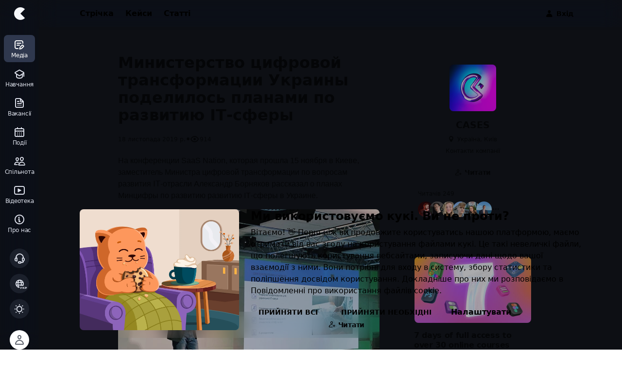

--- FILE ---
content_type: text/html; charset=utf-8
request_url: https://cases.media/news/ministerstvo-cifrovoi-transformacii-ukrainy-podelilos-planami-po-razvitiyu-it-sfery
body_size: 104877
content:
<!doctype html>
<html data-n-head-ssr lang="uk" data-theme="true" data-n-head="%7B%22lang%22:%7B%22ssr%22:%22uk%22%7D,%22data-theme%22:%7B%22ssr%22:true%7D%7D">
  <head >
    <meta data-n-head="ssr" charset="utf-8"><meta data-n-head="ssr" name="viewport" content="width=device-width, initial-scale=1, viewport-fit=cover"><meta data-n-head="ssr" name="google-site-verification" content="veOw5u6tiz_rjuCgicnUAcNCIVI5CBBKhemR7-eyK7E"><meta data-n-head="ssr" name="apple-mobile-web-app-title" content="CASES"><meta data-n-head="ssr" data-hid="safari-titnting" name="apple-mobile-web-app-status-bar-style" content="black-translucent"><meta data-n-head="ssr" data-hid="apple-webapp" name="apple-mobile-web-app-capable" content="yes"><meta data-n-head="ssr" property="og:site_name" content="CASES"><meta data-n-head="ssr" data-hid="og:type" property="og:type" content="website"><meta data-n-head="ssr" data-hid="twitter:card" name="twitter:card" content="summary_large_image"><meta data-n-head="ssr" data-hid="title" name="title" content="Министерство цифровой трансформации Украины поделилось планами по развитию ІТ-сферы"><meta data-n-head="ssr" data-hid="og:url" property="og:url" content="https://cases.media/news/ministerstvo-cifrovoi-transformacii-ukrainy-podelilos-planami-po-razvitiyu-it-sfery"><meta data-n-head="ssr" data-hid="og:title" property="og:title" content="Министерство цифровой трансформации Украины поделилось планами по развитию ІТ-сферы"><meta data-n-head="ssr" data-hid="og:image" property="og:image" content="https://cdn.cases.media/image/medium/a5e56464-c99f-4223-89e7-3189aa35747c.png"><meta data-n-head="ssr" data-hid="twitter:url" name="twitter:url" content="https://cases.media/news/ministerstvo-cifrovoi-transformacii-ukrainy-podelilos-planami-po-razvitiyu-it-sfery"><meta data-n-head="ssr" data-hid="twitter:title" name="twitter:title" content="Министерство цифровой трансформации Украины поделилось планами по развитию ІТ-сферы"><meta data-n-head="ssr" data-hid="twitter:image" name="twitter:image" content="https://cdn.cases.media/image/medium/a5e56464-c99f-4223-89e7-3189aa35747c.png"><meta data-n-head="ssr" data-hid="description" name="description" content="На конференции SaaS Nation, которая прошла 15 ноября в Киеве, заместитель Министра цифровой трансформации по вопросам развития ІТ-отрасли Александр Борняков рассказал о планах Минцифры по развитию развитию ІТ-сферы в Украине."><meta data-n-head="ssr" data-hid="og:description" property="og:description" content="На конференции SaaS Nation, которая прошла 15 ноября в Киеве, заместитель Министра цифровой трансформации по вопросам развития ІТ-отрасли Александр Борняков рассказал о планах Минцифры по развитию развитию ІТ-сферы в Украине."><meta data-n-head="ssr" data-hid="twitter:description" name="twitter:description" content="На конференции SaaS Nation, которая прошла 15 ноября в Киеве, заместитель Министра цифровой трансформации по вопросам развития ІТ-отрасли Александр Борняков рассказал о планах Минцифры по развитию развитию ІТ-сферы в Украине."><title>Министерство цифровой трансформации Украины поделилось планами по развитию ІТ-сферы</title><link data-n-head="ssr" data-hid="gtm-dns-prefetch" rel="dns-prefetch" href="https://www.googletagmanager.com/"><link data-n-head="ssr" href="https://www.googletagmanager.com/gtag/js?id=G-Y08LM37YY5" rel="preload" as="script"><link data-n-head="ssr" href="https://www.googletagmanager.com/gtag/js?id=AW-16972869033" rel="preload" as="script"><link data-n-head="ssr" href="https://www.googletagmanager.com/gtm.js?id=GTM-5L2MTGD" rel="preload" as="script"><link data-n-head="ssr" data-hid="helpcrunch-dns-prefetch" rel="dns-prefetch" href="https://embed.helpcrunch.com/"><link data-n-head="ssr" data-hid="helpcrunch-preload" href="https://embed.helpcrunch.com/sdk.js" rel="preload" as="script"><link data-n-head="ssr" rel="icon" type="image/x-icon" href="/favicon.ico"><link data-n-head="ssr" rel="apple-touch-icon" sizes="180x180" href="/static/apple-touch-icon-180x180-26.png"><link data-n-head="ssr" rel="icon" type="image/png" sizes="32x32" href="/static/favicon-32x32.png"><link data-n-head="ssr" rel="icon" type="image/png" sizes="16x16" href="/static/favicon-16x16.png"><link data-n-head="ssr" rel="mask-icon" href="/static/safari-pinned-tab.svg" color="#000000"><link data-n-head="ssr" rel="manifest" href="/manifest.webmanifest" data-hid="manifest"><link data-n-head="ssr" rel="preload" href="/fonts/cases-iconsv1.woff?v=se8fj86" as="font" crossorigin="anonymous"><link data-n-head="ssr" rel="dns-prefetch" href="https://connect.facebook.net/"><link data-n-head="ssr" rel="dns-prefetch" href="https://cdn.cases.media"><link data-n-head="ssr" rel="apple-touch-startup-image" href="/static/splashscreen/2732x2048.png" media="screen and (device-width: 1024px) and (device-height: 1366px) and (-webkit-device-pixel-ratio: 2) and (orientation: landscape)"><link data-n-head="ssr" rel="apple-touch-startup-image" href="/static/splashscreen/1320x2868.png" media="screen and (device-width: 430px) and (device-height: 932px) and (-webkit-device-pixel-ratio: 3) and (orientation: portrait)"><link data-n-head="ssr" rel="apple-touch-startup-image" href="/static/splashscreen/1290x2796.png" media="screen and (device-width: 430px) and (device-height: 932px) and (-webkit-device-pixel-ratio: 3) and (orientation: portrait)"><link data-n-head="ssr" rel="apple-touch-startup-image" href="/static/splashscreen/1125x2436.png" media="screen and (device-width: 375px) and (device-height: 812px) and (-webkit-device-pixel-ratio: 3) and (orientation: portrait)"><link data-n-head="ssr" rel="apple-touch-startup-image" href="/static/splashscreen/1080x1920.png" media="screen and (device-width: 360px) and (device-height: 640px) and (-webkit-device-pixel-ratio: 3) and (orientation: portrait)"><link data-n-head="ssr" rel="apple-touch-startup-image" href="/static/splashscreen/2048x1536.png" media="screen and (device-width: 1024px) and (device-height: 768px) and (-webkit-device-pixel-ratio: 2) and (orientation: landscape)"><link data-n-head="ssr" rel="apple-touch-startup-image" href="/static/splashscreen/1640x2360.png" media="screen and (device-width: 820px) and (device-height: 1180px) and (-webkit-device-pixel-ratio: 2) and (orientation: portrait)"><link data-n-head="ssr" rel="apple-touch-startup-image" href="/static/splashscreen/1170x2532.png" media="screen and (device-width: 390px) and (device-height: 844px) and (-webkit-device-pixel-ratio: 3) and (orientation: portrait)"><link data-n-head="ssr" rel="apple-touch-startup-image" href="/static/splashscreen/1620x2160.png" media="screen and (device-width: 810px) and (device-height: 1080px) and (-webkit-device-pixel-ratio: 2) and (orientation: portrait)"><link data-n-head="ssr" rel="apple-touch-startup-image" href="/static/splashscreen/1668x2388.png" media="screen and (device-width: 834px) and (device-height: 1194px) and (-webkit-device-pixel-ratio: 2) and (orientation: portrait)"><link data-n-head="ssr" rel="apple-touch-startup-image" href="/static/splashscreen/750x1334.png" media="screen and (device-width: 375px) and (device-height: 667px) and (-webkit-device-pixel-ratio: 2) and (orientation: portrait)"><link data-n-head="ssr" rel="apple-touch-startup-image" href="/static/splashscreen/1668x2224.png" media="screen and (device-width: 834px) and (device-height: 1112px) and (-webkit-device-pixel-ratio: 2) and (orientation: portrait)"><link data-n-head="ssr" rel="apple-touch-startup-image" href="/static/splashscreen/2160x1620.png" media="screen and (device-width: 1080px) and (device-height: 810px) and (-webkit-device-pixel-ratio: 2) and (orientation: landscape)"><link data-n-head="ssr" rel="apple-touch-startup-image" href="/static/splashscreen/1284x2778.png" media="screen and (device-width: 428px) and (device-height: 926px) and (-webkit-device-pixel-ratio: 3) and (orientation: portrait)"><link data-n-head="ssr" rel="apple-touch-startup-image" href="/static/splashscreen/2266x1488.png" media="screen and (device-width: 1133px) and (device-height: 744px) and (-webkit-device-pixel-ratio: 2) and (orientation: landscape)"><link data-n-head="ssr" rel="apple-touch-startup-image" href="/static/splashscreen/2360x1640.png" media="screen and (device-width: 1180px) and (device-height: 820px) and (-webkit-device-pixel-ratio: 2) and (orientation: landscape)"><link data-n-head="ssr" rel="apple-touch-startup-image" href="/static/splashscreen/1488x2266.png" media="screen and (device-width: 744px) and (device-height: 1133px) and (-webkit-device-pixel-ratio: 2) and (orientation: portrait)"><link data-n-head="ssr" rel="apple-touch-startup-image" href="/static/splashscreen/640x1136.png" media="screen and (device-width: 320px) and (device-height: 568px) and (-webkit-device-pixel-ratio: 2) and (orientation: portrait)"><link data-n-head="ssr" rel="apple-touch-startup-image" href="/static/splashscreen/1242x2208.png" media="screen and (device-width: 414px) and (device-height: 736px) and (-webkit-device-pixel-ratio: 3) and (orientation: portrait)"><link data-n-head="ssr" rel="apple-touch-startup-image" href="/static/splashscreen/828x1792.png" media="screen and (device-width: 414px) and (device-height: 896px) and (-webkit-device-pixel-ratio: 2) and (orientation: portrait)"><link data-n-head="ssr" rel="apple-touch-startup-image" href="/static/splashscreen/1179x2556.png" media="screen and (device-width: 393px) and (device-height: 852px) and (-webkit-device-pixel-ratio: 3) and (orientation: portrait)"><link data-n-head="ssr" rel="apple-touch-startup-image" href="/static/splashscreen/2048x2732.png" media="screen and (device-width: 1024px) and (device-height: 1366px) and (-webkit-device-pixel-ratio: 2) and (orientation: portrait)"><link data-n-head="ssr" rel="apple-touch-startup-image" href="/static/splashscreen/1536x2048.png" media="screen and (device-width: 768px) and (device-height: 1024px) and (-webkit-device-pixel-ratio: 2) and (orientation: portrait)"><link data-n-head="ssr" rel="apple-touch-startup-image" href="/static/splashscreen/1206x2622.png" media="screen and (device-width: 402px) and (device-height: 874px) and (-webkit-device-pixel-ratio: 3) and (orientation: portrait)"><link data-n-head="ssr" rel="apple-touch-startup-image" href="/static/splashscreen/2224х1668.png" media="screen and (device-width: 1112px) and (device-height: 834px) and (-webkit-device-pixel-ratio: 2) and (orientation: landscape)"><link data-n-head="ssr" rel="apple-touch-startup-image" href="/static/splashscreen/2388x1668.png" media="screen and (device-width: 1194px) and (device-height: 834px) and (-webkit-device-pixel-ratio: 2) and (orientation: landscape)"><link data-n-head="ssr" data-hid="cases-socket-prefetch" rel="dns-prefetch" href="https://socket.cases.media"><link data-n-head="ssr" data-hid="hotjar-static-preconnect" rel="preconnect" href="https://static.hotjar.com"><link data-n-head="ssr" data-hid="hotjar-script-preconnect" rel="preconnect" href="https://script.hotjar.com"><link data-n-head="ssr" rel="canonical" href="https://cases.media/news/ministerstvo-cifrovoi-transformacii-ukrainy-podelilos-planami-po-razvitiyu-it-sfery"><script data-n-head="ssr" type="application/ld+json">{"@context":"https://schema.org","@type":"NewsArticle","headline":"Министерство цифровой трансформации Украины поделилось планами по развитию ІТ-сферы","datePublished":"2019-11-18T09:48:54.305Z","mainEntityOfPage":"https://cases.media/news/ministerstvo-cifrovoi-transformacii-ukrainy-podelilos-planami-po-razvitiyu-it-sfery","image":["https://cdn.cases.media/image/small/a5e56464-c99f-4223-89e7-3189aa35747c.png","https://cdn.cases.media/image/medium/a5e56464-c99f-4223-89e7-3189aa35747c.png","https://cdn.cases.media/image/wide/a5e56464-c99f-4223-89e7-3189aa35747c.png"],"author":[{"@type":"Organization","name":"CASES","url":"https://cases.media/cases.team","logo":"https://cases.mediahttps://cdn.cases.media/image/company/76d7e5b9-ca64-47e9-a9e0-15708ea870f9.png"}]}</script><style data-vue-ssr-id="3be3c9e9:0 364d095d:0 eeb2cea2:0 4e15b870:0 32fa540a:0 bf2fca62:0 263e95c6:0 a19d888a:0 eadba3e0:0 580c59d0:0 3eea9b58:0 749fc887:0 0aaa7873:0 84d94bc4:0 eb74a002:0 33227640:0 95fbd948:0 13bcd314:0 199688fa:0 548c030e:0 df27acf8:0">/*! normalize.css v3.0.3 | MIT License | github.com/necolas/normalize.css */html{font-family:sans-serif;-ms-text-size-adjust:100%;-webkit-text-size-adjust:100%}body{margin:0}article,aside,details,figcaption,figure,footer,header,hgroup,main,menu,nav,section,summary{display:block}audio,canvas,progress,video{display:inline-block;vertical-align:baseline}audio:not([controls]){display:none;height:0}[hidden],template{display:none}a{background-color:transparent}a:active,a:hover{outline:0}abbr[title]{border-bottom:1px dotted}b,strong{font-weight:700}dfn{font-style:italic}mark{background:#ff0;color:#000}small{font-size:80%}sub,sup{font-size:75%;line-height:0;position:relative;vertical-align:baseline}sup{top:-.5em}sub{bottom:-.25em}img{border:0}svg:not(:root){overflow:hidden}figure{margin:1em 40px}hr{box-sizing:content-box;height:0}pre{overflow:auto}code,kbd,pre,samp{font-family:monospace,monospace;font-size:1em}button,input,optgroup,select,textarea{color:inherit;font:inherit;margin:0}button{overflow:visible}button,select{text-transform:none}button,html input[type=button],input[type=reset]{-webkit-appearance:button;cursor:pointer}button[disabled],html input[disabled]{cursor:default}button::-moz-focus-inner,input::-moz-focus-inner{border:0;padding:0}input{line-height:normal}input[type=checkbox],input[type=radio]{box-sizing:border-box;padding:0}input[type=number]::-webkit-inner-spin-button,input[type=number]::-webkit-outer-spin-button{height:auto}input[type=search]{-webkit-appearance:textfield;box-sizing:content-box}input[type=search]::-webkit-search-cancel-button,input[type=search]::-webkit-search-decoration{-webkit-appearance:none}fieldset{border:1px solid silver;margin:0 2px;padding:.35em .625em .75em}legend{border:0;padding:0}textarea{overflow:auto}optgroup{font-weight:700}table{border-collapse:collapse;border-spacing:0}td,th{padding:0}:root{--height-100vh:100vh;--scroll-y:0px;--bottom-padding:0px;--color-cases-blue:var(--color-cases-blue-80)}:where(:root),[data-theme=light]{--color-cases-black:#0f1115;--color-cases-black-05:rgba(15,17,21,.5);--color-cases-black-invert:#0f1115;--color-cases-white-invert:#fff;--color-cases-black-100:#292929;--color-cases-black-80:#333;--color-cases-black-60:#3d3d3d;--color-cases-black-40:#474747;--color-cases-gray-0:#595e69;--color-cases-gray-1:#717784;--color-cases-gray-2:#868c98;--color-cases-gray-3:#a7afbe;--color-cases-gray-4:#dce0ea;--color-cases-gray-4-5:#edf0f7;--color-cases-gray-5:#f5f7fa;--color-cases-gray-5-t:rgba(245,247,255,0);--color-cases-graish-white-0:#ccc;--color-cases-graish-white:#ededed;--color-cases-graish-white-2:#fafafa;--color-cases-card-lower-active:#ebeffa;--color-cases-green:#55bead;--color-cases-green-02:rgba(85,190,173,.2);--color-cases-green-dim:#e4f7f4;--color-green-600:#4dac9e;--color-green-700:#419084;--color-cases-green-100:#469b8d;--color-cases-green-80:#55bead;--color-cases-green-60:#61d6c3;--color-cases-green-40:#8eebdc;--color-cases-green-20:#e0faf6;--color-cases-rivulet:#dbfaf0;--color-cases-rivulet-label:#42b8a4;--color-cases-blue-100:#166eb1;--color-cases-blue-80:#1b8ade;--color-cases-blue-60:#1f9eff;--color-cases-blue-40:#80c8ff;--color-cases-blue-20:#e0f2ff;--color-cases-blue-02:rgba(30,146,204,.2);--color-cases-blue-dim:#ebf6ff;--color-cases-blue-dimmed:#d6e7f5;--color-cases-sky-100:#d6ecff;--color-cases-sky-80:#e0f1ff;--color-cases-sky-60:#ebf6ff;--color-cases-sky-40:#f5faff;--color-cases-sky-20:#fafdff;--color-cases-lilac:#a8b8e1;--color-cases-red:#f4767f;--color-cases-red-02:rgba(244,118,127,.2);--color-cases-red-dim:#ffebec;--color-cases-red-100:#cc666e;--color-cases-red-80:#f47c86;--color-cases-red-60:#ffadb4;--color-cases-red-40:#ffd6da;--color-cases-red-20:#ffebed;--color-red-600:#dc6a72;--color-red-700:#b75c64;--color-cases-purple:#c056f5;--color-cases-purple-02:rgba(192,86,245,.2);--color-cases-purple-dim:#f1ebff;--color-cases-cadmium-yellow:#ffce0a;--color-cases-cadmium-yellow-dim:#fff9e0;--color-cases-yellow:#b49d2d;--color-cases-yellow-dim:#fff8d6;--color-cases-yellow-20:#fffae6;--color-cases-yellow-60:#ffe066;--color-cases-yellow-80:#ffce0a;--color-cases-yellow-100:#d7ae09;--color-cases-yellow-2:#ffd500;--color-yellow-700:#de9d1b;--color-cases-frozen-bg:hsla(0,0%,100%,.8);--color-cases-content-bg:#fff;--color-cases-text:#242424;--color-cases-text-05:rgba(36,36,36,.5);--color-text-disabled:rgba(36,36,36,.4);--color-inverted-text-disabled:hsla(0,0%,100%,.4);--color-cases-toast:rgba(15,17,21,.72);--color-cases-shadow:hsla(219,8%,48%,.24);--color-cases-shadow-border:hsla(219,8%,48%,.24);--color-cases-shadow-soft:hsla(219,8%,48%,.12);--color-cases-shadow-1:rgba(15,17,21,.08);--color-cases-shadow-2:rgba(15,17,21,.16);--color-cases-overlay-button:rgba(15,17,21,.32);--color-cases-secondary-button-shadow-1:rgba(8,9,12,.12);--color-cases-secondary-button-shadow-2:rgba(8,9,12,.08);--color-slight-contrast:rgba(0,0,0,.04);--color-control-val:0,0%,100%;--color-control:#fff;--color-layer-2:#fff;--color-layer-3:#fff;--color-layer-4:#fff;--color-shadow:rgba(8,9,12,.16);--color-cases-background:#fcfcfc;--color-cases-border:#ededed;--color-cases-focus-outline:rgba(255,206,10,.749);--color-cases-active-outline:rgba(29,144,221,.2);--color-cases-secondary2-button-background:#fff;--color-cases-tertiary2-button-background:#f7f6f3;--color-control-transparent:hsla(0,0%,100%,0);--color-bg-transparent:hsla(0,0%,100%,0);--color-rgb-white-invert:255,255,255;--color-rgb-black-invert:14,16,20;--color-frozen-menu:hsla(0,0%,100%,.85);--color-frozen-border:rgba(var(--color-rgb-black-invert),0);--color-test-frozen-border:1px solid rgba(var(--color-rgb-black-invert),0)}@media(prefers-color-scheme:dark){:where(:root){--color-cases-black:#0f1115;--color-cases-black-05:rgba(15,17,21,.5);--color-cases-black-invert:#fff;--color-cases-white-invert:#0f1115;--color-cases-black-100:#d6d6d6;--color-cases-black-80:#f5f5f5;--color-cases-black-60:#fff;--color-cases-black-40:hsla(0,0%,100%,.8);--color-cases-gray-0:#97a1b4;--color-cases-gray-1:#868c98;--color-cases-gray-2:#757a84;--color-cases-gray-3:#4d5460;--color-cases-gray-4:#3c3d49;--color-cases-gray-4-5:#232329;--color-cases-gray-5:#1b1b1d;--color-cases-gray-5-t:rgba(27,27,29,0);--color-cases-graish-white-0:#ccc;--color-cases-graish-white:#262429;--color-cases-graish-white-2:#3d3e43;--color-cases-card-lower-active:#141515;--color-cases-green:#55bead;--color-cases-green-02:rgba(85,190,173,.2);--color-cases-green-dim:#222b29;--color-green-600:#89d2c6;--color-green-700:#bce6e0;--color-cases-green-100:#0d6b5b;--color-cases-green-80:#288e7d;--color-cases-green-60:#2ea390;--color-cases-green-40:#0a6657;--color-cases-green-20:#094d41;--color-cases-rivulet:#205b51;--color-cases-rivulet-label:#d6fff8;--color-cases-blue-100:#1671c0;--color-cases-blue-80:#1684e3;--color-cases-blue-60:#1e9bfa;--color-cases-blue-40:#156eb2;--color-cases-blue-20:#0c3864;--color-cases-blue-02:rgba(55,141,215,.2);--color-cases-blue-dim:#21323f;--color-cases-blue-dimmed:#272c3f;--color-cases-sky-100:#272c3f;--color-cases-sky-80:#2b3046;--color-cases-sky-60:#323952;--color-cases-sky-40:#3e4765;--color-cases-sky-20:#4c567b;--color-cases-lilac:#495269;--color-cases-red:#f47c86;--color-cases-red-02:rgba(244,124,134,.2);--color-cases-red-dim:#302223;--color-cases-red-100:#cd5b65;--color-cases-red-80:#eb757f;--color-cases-red-60:#ff949d;--color-cases-red-40:#b2575f;--color-cases-red-20:#66292e;--color-red-700:#fcdee0;--color-red-600:#fbcbcf;--color-cases-cadmium-yellow:#ffd500;--color-cases-cadmium-yellow-dim:#423400;--color-cases-yellow:#b49d2d;--color-cases-yellow-dim:#2e2c1f;--color-cases-yellow-20:#f9e16c;--color-cases-yellow-60:#f5d119;--color-cases-yellow-80:#e6bf00;--color-cases-yellow-100:#b1981b;--color-cases-yellow-2:#ffd500;--color-cases-purple:#c056f5;--color-cases-purple-02:rgba(192,86,245,.2);--color-cases-purple-dim:#2f2a3c;--color-cases-frozen-bg:rgba(31,33,35,.8);--color-cases-content-bg:#1f2123;--color-cases-text:#fff;--color-cases-text-05:rgba(51,51,51,.4);--color-text-disabled:hsla(0,0%,100%,.4);--color-inverted-text-disabled:rgba(51,51,51,.4);--color-cases-toast:rgba(66,67,72,.72);--color-cases-shadow:rgba(0,0,0,.24);--color-cases-shadow-border:hsla(0,0%,100%,.69);--color-cases-shadow-soft:rgba(0,0,0,.12);--color-cases-overlay-button:rgba(66,67,72,.32);--color-cases-shadow-1:rgba(0,0,0,.08);--color-cases-shadow-2:rgba(0,0,0,.16);--color-cases-secondary-button-shadow-1:rgba(0,0,0,.12);--color-cases-secondary-button-shadow-2:rgba(0,0,0,.08);--color-slight-contrast:hsla(0,0%,100%,.04);--color-control-val:228,5%,19%;--color-control:#2e2f33;--color-layer-2:#3d3e43;--color-layer-3:#484a51;--color-layer-4:#696c77;--color-shadow:rgba(0,0,0,.16);--color-cases-background:#1b1d22;--color-cases-border:#3d4251;--color-cases-focus-outline:#79610c;--color-cases-active-outline:#22303f;--color-cases-secondary2-button-background:#3e4046;--color-cases-tertiary2-button-background:#3e4046;--color-control-transparent:rgba(46,47,51,0);--color-bg-transparent:rgba(31,33,35,0);--color-rgb-white-invert:14,16,20;--color-rgb-black-invert:255,255,255;--color-frozen-menu:rgba(46,47,51,.85);--color-frozen-border:rgba(var(--color-rgb-black-invert),0.08);--color-test-frozen-border:1px solid rgba(var(--color-rgb-black-invert),0.08)}}[data-theme=dark]{--color-cases-black:#0f1115;--color-cases-black-05:rgba(15,17,21,.5);--color-cases-black-invert:#fff;--color-cases-white-invert:#0f1115;--color-cases-black-100:#d6d6d6;--color-cases-black-80:#f5f5f5;--color-cases-black-60:#fff;--color-cases-black-40:hsla(0,0%,100%,.8);--color-cases-gray-0:#97a1b4;--color-cases-gray-1:#868c98;--color-cases-gray-2:#757a84;--color-cases-gray-3:#4d5460;--color-cases-gray-4:#3c3d49;--color-cases-gray-4-5:#232329;--color-cases-gray-5:#1b1b1d;--color-cases-gray-5-t:rgba(27,27,29,0);--color-cases-graish-white-0:#ccc;--color-cases-graish-white:#262429;--color-cases-graish-white-2:#3d3e43;--color-cases-card-lower-active:#141515;--color-cases-green:#55bead;--color-cases-green-02:rgba(85,190,173,.2);--color-cases-green-dim:#222b29;--color-green-600:#89d2c6;--color-green-700:#bce6e0;--color-cases-green-100:#0d6b5b;--color-cases-green-80:#288e7d;--color-cases-green-60:#2ea390;--color-cases-green-40:#0a6657;--color-cases-green-20:#094d41;--color-cases-rivulet:#205b51;--color-cases-rivulet-label:#d6fff8;--color-cases-blue-100:#1671c0;--color-cases-blue-80:#1684e3;--color-cases-blue-60:#1e9bfa;--color-cases-blue-40:#156eb2;--color-cases-blue-20:#0c3864;--color-cases-blue-02:rgba(55,141,215,.2);--color-cases-blue-dim:#21323f;--color-cases-blue-dimmed:#272c3f;--color-cases-sky-100:#272c3f;--color-cases-sky-80:#2b3046;--color-cases-sky-60:#323952;--color-cases-sky-40:#3e4765;--color-cases-sky-20:#4c567b;--color-cases-lilac:#495269;--color-cases-red:#f47c86;--color-cases-red-02:rgba(244,124,134,.2);--color-cases-red-dim:#302223;--color-cases-red-100:#cd5b65;--color-cases-red-80:#eb757f;--color-cases-red-60:#ff949d;--color-cases-red-40:#b2575f;--color-cases-red-20:#66292e;--color-red-700:#fcdee0;--color-red-600:#fbcbcf;--color-cases-cadmium-yellow:#ffd500;--color-cases-cadmium-yellow-dim:#423400;--color-cases-yellow:#b49d2d;--color-cases-yellow-dim:#2e2c1f;--color-cases-yellow-20:#f9e16c;--color-cases-yellow-60:#f5d119;--color-cases-yellow-80:#e6bf00;--color-cases-yellow-100:#b1981b;--color-cases-yellow-2:#ffd500;--color-cases-purple:#c056f5;--color-cases-purple-02:rgba(192,86,245,.2);--color-cases-purple-dim:#2f2a3c;--color-cases-frozen-bg:rgba(31,33,35,.8);--color-cases-content-bg:#1f2123;--color-cases-text:#fff;--color-cases-text-05:rgba(51,51,51,.4);--color-text-disabled:hsla(0,0%,100%,.4);--color-inverted-text-disabled:rgba(51,51,51,.4);--color-cases-toast:rgba(66,67,72,.72);--color-cases-shadow:rgba(0,0,0,.24);--color-cases-shadow-border:hsla(0,0%,100%,.69);--color-cases-shadow-soft:rgba(0,0,0,.12);--color-cases-overlay-button:rgba(66,67,72,.32);--color-cases-shadow-1:rgba(0,0,0,.08);--color-cases-shadow-2:rgba(0,0,0,.16);--color-cases-secondary-button-shadow-1:rgba(0,0,0,.12);--color-cases-secondary-button-shadow-2:rgba(0,0,0,.08);--color-slight-contrast:hsla(0,0%,100%,.04);--color-control-val:228,5%,19%;--color-control:#2e2f33;--color-layer-2:#3d3e43;--color-layer-3:#484a51;--color-layer-4:#696c77;--color-shadow:rgba(0,0,0,.16);--color-cases-background:#1b1d22;--color-cases-border:#3d4251;--color-cases-focus-outline:#79610c;--color-cases-active-outline:#22303f;--color-cases-secondary2-button-background:#3e4046;--color-cases-tertiary2-button-background:#3e4046;--color-control-transparent:rgba(46,47,51,0);--color-bg-transparent:rgba(31,33,35,0);--color-rgb-white-invert:14,16,20;--color-rgb-black-invert:255,255,255;--color-frozen-menu:rgba(46,47,51,.85);--color-frozen-border:rgba(var(--color-rgb-black-invert),0.08);--color-test-frozen-border:1px solid rgba(var(--color-rgb-black-invert),0.08)}.b-gray-2,.bg-gray-2{border-color:var(--color-cases-gray-2)}.b-gray-3,.bg-gray-3{border-color:var(--color-cases-gray-3)}.b-gray-4,.bg-gray-4{border-color:var(--color-cases-gray-4)}.bg-color-gray-5,.bg-gray-5{background-color:var(--color-cases-gray-5)}.bg-color-graish-white-2{background-color:var(--color-cases-graish-white-2)}.b-cadmium-yellow{border-color:var(--color-cases-cadmium-yellow)}.f-shadow{box-shadow:0 0 3px var(--color-shadow)}@media(max-width:575.98px){.mobile-hide{display:none!important}}@media(min-width:576px){.mobile-only{display:none!important}}@media(min-width:768px){.mobile-only{display:none!important}}@media(min-width:1200px){.desctop-hide{display:none!important}}@media(max-width:991.98px){.desctop-only{display:none!important}}:root{--tapbar-height:56px;--navigation-bar-height:56px;--top-bar-height:calc(56px + env(safe-area-inset-top));--menu-width:80px;--font-sans-serif:system-ui,-apple-system,BlinkMacSystemFont,"Segoe UI","Roboto","Oxygen-Sans","Ubuntu","Cantarell","Fira Sans","Droid Sans","Helvetica Neue",Arial,sans-serif,"Apple Color Emoji","Segoe UI Emoji","Segoe UI Symbol","NotoColorEmoji","Android Emoji","EmojiSymbols";--font-serif:Cambria,Georgia,serif,"Apple Color Emoji","Segoe UI Emoji","Segoe UI Symbol","NotoColorEmoji","Android Emoji","EmojiSymbols";--font-monospace:ui-monospace,"SF Mono","SFMono-Regular",Menlo,Monaco,"Segoe UI Mono","Roboto Mono","Liberation Mono","Ubuntu Mono","Helvetica Neue",Arial,sans-serif,"Apple Color Emoji","Segoe UI Emoji","Segoe UI Symbol","NotoColorEmoji","Android Emoji","EmojiSymbols"}@font-face{font-display:swap;font-family:"IBM Plex Mono";font-style:normal;font-weight:400;src:local(""),url(/static/fonts/ibm-plex-mono-v7-latin_cyrillic-regular.woff2) format("woff2"),url(/static/fonts/ibm-plex-mono-v7-latin_cyrillic-regular.woff) format("woff")}@font-face{font-display:swap;font-family:"IBM Plex Mono";font-style:normal;font-weight:600;src:local(""),url(/static/fonts/ibm-plex-mono-v7-latin_cyrillic-600.woff2) format("woff2"),url(/static/fonts/ibm-plex-mono-v7-latin_cyrillic-600.woff) format("woff")}@font-face{font-display:swap;font-family:"cases-iconsv1";font-style:normal;font-weight:400;src:url(/fonts/cases-iconsv1.woff?v=se8fj86) format("woff")}[class*=" icon-"],[class^=icon-]{font-family:"cases-iconsv1"!important;speak:none;font-feature-settings:normal;font-style:normal;font-variant:normal;font-weight:400;line-height:1;text-transform:none;-webkit-font-smoothing:antialiased;-moz-osx-font-smoothing:grayscale}.icon-ic-bug:before{content:""}.icon-ic-skyscraper:before{content:""}.icon-ic-bank:before{content:""}.icon-ic-school:before{content:""}.icon-ic-goverment:before{content:""}.icon-ic-balance-scales:before{content:""}.icon-ic-ngo:before{content:""}.icon-ic-basket:before{content:""}.icon-ic-call-bell:before{content:""}.icon-ic-at:before{content:""}.icon-ic-chart-up:before{content:""}.icon-ic-click:before{content:""}.icon-ic-podcast:before{content:""}.icon-ic-megaphone:before{content:""}.icon-ic-speedometr:before{content:""}.icon-ic-browser:before{content:""}.icon-ic-laptop:before{content:""}.icon-ic-vr:before{content:""}.icon-ic-window-tag:before{content:""}.icon-ic-mobile-tag:before{content:""}.icon-ic-gamepad:before{content:""}.icon-ic-hardware:before{content:""}.icon-ic-drone:before{content:""}.icon-ic-scheme:before{content:""}.icon-ic-star-scheme:before{content:""}.icon-ic-cloud-scheme:before{content:""}.icon-ic-vf:before{content:""}.icon-ic-coins:before{content:""}.icon-ic-coin:before{content:""}.icon-ic-credits:before{content:""}.icon-ic-window-user:before{content:""}.icon-ic-online-education:before{content:""}.icon-ic-student:before{content:""}.icon-ic-online-chat:before{content:""}.icon-ic-layers:before{content:""}.icon-ic-motion:before{content:""}.icon-ic-video-progress:before{content:""}.icon-ic-wand:before{content:""}.icon-ic-package:before{content:""}.icon-ic-cube:before{content:""}.icon-ic-sofa:before{content:""}.icon-ic-rooms:before{content:""}.icon-ic-plant:before{content:""}.icon-ic-compass:before{content:""}.icon-ic-book-star:before{content:""}.icon-ic-brandbook-cases:before{content:""}.icon-ic-brandbook:before{content:""}.icon-ic-book:before{content:""}.icon-ic-gift:before{content:""}.icon-ic-ai:before{content:""}.icon-ic-unicorn:before{content:""}.icon-ic-pen:before{content:""}.icon-ic-rocket:before{content:""}.icon-ic-brush:before{content:""}.icon-ic-tape:before{content:""}.icon-ic-thumbup:before{content:""}.icon-ic-toggles:before{content:""}.icon-ic-incubator:before{content:""}.icon-ic-bird:before{content:""}.icon-ic-cookie:before{content:""}.icon-ic-favorite:before{content:""}.icon-ic-favorite-outline:before{content:""}.icon-ic-no-buttons:before{content:""}.icon-ic-code:before{content:""}.icon-ic-summary:before{content:""}.icon-ic-pdf:before{content:""}.icon-ic-script:before{content:""}.icon-ic-paper:before{content:""}.icon-ic-news:before{content:""}.icon-ic-building:before{content:""}.icon-ic-resident:before{content:""}.icon-ic-exit:before{content:""}.icon-ic-preview:before{content:""}.icon-ic-write:before{content:""}.icon-ic-page-rearch:before{content:""}.icon-ic-check:before{content:""}.icon-ic-job-search:before{content:""}.icon-ic-recruit:before{content:""}.icon-ic-hr:before{content:""}.icon-ic-mic:before{content:""}.icon-ic-flame:before{content:""}.icon-ic-brief:before{content:""}.icon-ic-headset:before{content:""}.icon-ic-map-filled:before{content:""}.icon-ic-map:before{content:""}.icon-ic-archive:before{content:""}.icon-ic-restore:before{content:""}.icon-ic-mice:before{content:""}.icon-ic-h1:before{content:""}.icon-ic-h2:before{content:""}.icon-ic-cases-choice:before{content:""}.icon-ic-post:before{content:""}.icon-ic-size-in:before{content:""}.icon-ic-size-out:before{content:""}.icon-ic-picture-size:before{content:""}.icon-ic-ol:before{content:""}.icon-ic-text-strike:before{content:""}.icon-ic-link11:before{content:""}.icon-ic-link:before{content:""}.icon-ic-ul:before{content:""}.icon-ic-italic:before{content:""}.icon-ic-bold:before{content:""}.icon-ic-caption:before{content:""}.icon-ic-list:before{content:""}.icon-ic-copy:before{content:""}.icon-ic-help:before{content:""}.icon-ic-help-circle:before{content:""}.icon-ic-info:before{content:""}.icon-ic-info-pacman:before{content:""}.icon-ic-exclamation:before{content:""}.icon-ic-warn:before{content:""}.icon-ic-warn-2:before{content:""}.icon-ic-quotes:before{content:""}.icon-ic-eye-outline:before{content:""}.icon-ic-eye:before{content:""}.icon-ic-eye-strike:before{content:""}.icon-ic-sort:before{content:""}.icon-ic-reorder:before{content:""}.icon-ic-triangle:before{content:""}.icon-ic-paper-airplane:before{content:""}.icon-ic-paper-airplane-outline:before{content:""}.icon-ic-drag-dots:before{content:""}.icon-ic-dots:before{content:""}.icon-ic-forbidden:before{content:""}.icon-ic-add-reaction:before{content:""}.icon-ic-language:before{content:""}.icon-ic-sinple-language:before{content:""}.icon-ic-mentors:before{content:""}.icon-ic-hand-tick:before{content:""}.icon-ic-notebook:before{content:""}.icon-ic-folder:before{content:""}.icon-ic-calendar:before{content:""}.icon-ic-calendar-plus:before{content:""}.icon-ic-ticket:before{content:""}.icon-ic-flag:before{content:""}.icon-ic-cup:before{content:""}.icon-ic-phone:before{content:""}.icon-ic-phone-plus-outline:before{content:""}.icon-ic-phone-sound-filled:before{content:""}.icon-ic-phone-sound:before{content:""}.icon-ic-map-pin:before{content:""}.icon-ic-pin:before{content:""}.icon-ic-location:before{content:""}.icon-ic-bin:before{content:""}.icon-ic-share:before{content:""}.icon-ic-tag:before{content:""}.icon-ic-picture:before{content:""}.icon-ic-page-join:before{content:""}.icon-ic-page-break:before{content:""}.icon-ic-hand-outline:before{content:""}.icon-ic-star:before{content:""}.icon-ic-star-outline:before{content:""}.icon-ic-padlock-outline:before{content:""}.icon-ic-upload:before{content:""}.icon-ic-uploading:before{content:""}.icon-ic-uploaded:before{content:""}.icon-ic-comments:before{content:""}.icon-ic-add-comment:before{content:""}.icon-ic-speech-outline:before{content:""}.icon-ic-speech:before{content:""}.icon-ic-bookmark:before{content:""}.icon-ic-burger:before{content:""}.icon-ic-case:before{content:""}.icon-ic-case-outline:before{content:""}.icon-ic-chart-line:before{content:""}.icon-ic-cog:before{content:""}.icon-ic-toggle:before{content:""}.icon-ic-graduation:before{content:""}.icon-ic-graduation-outline:before{content:""}.icon-ic-home:before{content:""}.icon-ic-home-outline:before{content:""}.icon-ic-moon:before{content:""}.icon-ic-article:before{content:""}.icon-ic-profile:before{content:""}.icon-ic-time:before{content:""}.icon-ic-time-outline:before{content:""}.icon-ic-time-back:before{content:""}.icon-ic-timer:before{content:""}.icon-menu-community:before{content:""}.icon-ic-user-add-outline:before{content:""}.icon-ic-user-add:before{content:""}.icon-ic-user-strike:before{content:""}.icon-ic-user:before{content:""}.icon-ic-user-outline:before{content:""}.icon-ic-users:before{content:""}.icon-ic-users-outline:before{content:""}.icon-ic-user-id:before{content:""}.icon-ic-pace:before{content:""}.icon-ic-stars:before{content:""}.icon-ic-union-bold:before{content:""}.icon-ic-union:before{content:""}.icon-ic-dismiss:before{content:""}.icon-ic-hourglass:before{content:""}.icon-menu-article:before{content:""}.icon-menu-case:before{content:""}.icon-menu-cp:before{content:""}.icon-menu-events:before{content:""}.icon-ic-figures:before{content:""}.icon-ic-rectangles:before{content:""}.icon-menu-works:before{content:""}.icon-ic-star-stack-outline:before{content:""}.icon-ic-star-stack:before{content:""}.icon-ic-mail-new-outline:before{content:""}.icon-ic-letter:before{content:""}.icon-ic-mail:before{content:""}.icon-ic-certificate:before{content:""}.icon-ic-uah:before{content:""}.icon-ic-cart:before{content:""}.icon-ic-cart-outline:before{content:""}.icon-ic-pencil:before{content:""}.icon-ic-pencil-outline:before{content:""}.icon-ic-checklist:before{content:""}.icon-ic-nosignal:before{content:""}.icon-ic-chart:before{content:""}.icon-ic-tick-thin:before{content:""}.icon-ic-tick:before{content:""}.icon-ic-tick-rounded:before{content:""}.icon-ic-tick-rounded-outline:before{content:""}.icon-ic-player-03-sound-100:before{content:""}.icon-ic-player-04-sound-50:before{content:""}.icon-ic-player-05-sound-25:before{content:""}.icon-ic-player-06-sound-muted:before{content:""}.icon-ic-player-01-pause:before{content:""}.icon-ic-player-02-play:before{content:""}.icon-ic-player-07-quality:before{content:""}.icon-ic-player-08-expand:before{content:""}.icon-ic-player-09-collapse:before{content:""}.icon-ic-player-10-picture-in-picture:before{content:""}.icon-ic-player-11-airplay:before{content:""}.icon-ic-video:before{content:""}.icon-ic-play-button-outline:before{content:""}.icon-ic-play-button:before{content:""}.icon-menu-media:before{content:""}.icon-ic-play:before{content:""}.icon-ic-play-outline:before{content:""}.icon-ic-lock:before{content:""}.icon-ic-outer-link:before{content:""}.icon-ic-replace:before{content:""}.icon-ic-arrow-simple:before{content:""}.icon-ic-download:before{content:""}.icon-ic-arrow-down:before{content:""}.icon-ic-arrow-left:before{content:""}.icon-ic-arrow-right:before{content:""}.icon-ic-broken-heart:before{content:""}.icon-ic-favourite-outline:before{content:""}.icon-ic-favourite:before{content:""}.icon-ic-notification-filled:before{content:""}.icon-ic-notification:before{content:""}.icon-ic-search:before{content:""}.icon-ic-magnifier:before{content:""}.icon-ic-figma-logo:before{content:""}.icon-pacman:before{content:""}.icon-pacman-outline:before{content:""}.icon-ic-telegram-logo:before{content:""}.icon-ic-facebook-logo:before{content:""}.icon-ic-discord:before{content:""}.icon-ic-twitter-logo:before{content:""}.icon-ic-linkedin:before{content:""}.icon-ic-tiktok:before{content:""}.icon-ic-facebook-circle:before{content:""}.icon-ic-soundcloud:before{content:""}.icon-ic-behance:before{content:""}.icon-ic-dribbble:before{content:""}.icon-ic-instagram:before{content:""}.icon-ic-world:before{content:""}.icon-ic-desktop:before{content:""}.icon-ic-sun:before{content:""}.icon-placeholder{background-color:var(--color-cases-gray-4);border-radius:50%;display:block;height:100%;width:100%}.icon-card,.icon-lock{background:var(--color-cases-content-bg);border-radius:50%;color:var(--color-cases-gray-3);flex-shrink:0;font-size:21px;height:64px;width:64px}.comment-icon,.icon-card,.icon-lock{align-items:center;display:flex;justify-content:center}.comment-icon{background-color:var(--color-cases-gray-4);border-radius:8px;color:#fff;font-size:24px;height:24px;width:24px}.icon-ic-arrow-simple.left{display:inline-block;transform:rotate(90deg)}.icon-ic-arrow-simple.right{display:inline-block;transform:rotate(-90deg)}.icon-32{font-size:24px;height:32px;line-height:31px;width:32px}.icon-24,.icon-32{align-items:center;display:inline-flex;flex-shrink:0;justify-content:center}.icon-24{font-size:20px;height:24px;line-height:23px;width:24px}.icon-24.icon-ic-burger,.icon-24.icon-ic-dismiss,.icon-24.icon-ic-eye-outline,.icon-24.icon-ic-gamepad,.icon-24.icon-ic-tick,.icon-24.icon-ic-union,.icon-24.icon-ic-uploaded,.icon-24.icon-ic-uploading{font-size:14px}.icon-24.icon-ic-layers,.icon-24.icon-ic-play-outline,.icon-24.icon-ic-sofa,.icon-24.icon-ic-speedometr,.icon-24.icon-ic-toggle{font-size:15px}.icon-24.icon-ic-laptop,.icon-24.icon-ic-letter,.icon-24.icon-ic-picture,.icon-24.icon-ic-play-button,.icon-24.icon-ic-user-id,.icon-24.icon-ic-write{font-size:16px}.icon-24.icon-ic-cart,.icon-24.icon-ic-cart-outline,.icon-24.icon-ic-megaphone,.icon-24.icon-ic-notebook,.icon-24.icon-ic-paper-airplane,.icon-24.icon-ic-reorder,.icon-24.icon-ic-sort,.icon-24.icon-ic-world{font-size:17px}.icon-24.icon-ic-book,.icon-24.icon-ic-cog,.icon-24.icon-ic-download,.icon-24.icon-ic-drag-dots,.icon-24.icon-ic-exit,.icon-24.icon-ic-folder,.icon-24.icon-ic-info,.icon-24.icon-ic-list,.icon-24.icon-ic-map,.icon-24.icon-ic-news,.icon-24.icon-ic-pen,.icon-24.icon-ic-play-button-outline,.icon-24.icon-ic-rectangles,.icon-24.icon-ic-speech,.icon-24.icon-ic-speech-outline,.icon-24.icon-ic-telegram-logo,.icon-24.icon-ic-thumbup,.icon-24.icon-ic-time-outline,.icon-24.icon-ic-users,.icon-24.icon-ic-users-outline,.icon-24.icon-ic-warn-2{font-size:18px}.icon-24.icon-ic-basket,.icon-24.icon-ic-case,.icon-24.icon-ic-case-outline,.icon-24.icon-ic-chart,.icon-24.icon-ic-check,.icon-24.icon-ic-click,.icon-24.icon-ic-cube,.icon-24.icon-ic-desktop,.icon-24.icon-ic-favourite,.icon-24.icon-ic-favourite-outline,.icon-24.icon-ic-graduation,.icon-24.icon-ic-graduation-outline,.icon-24.icon-ic-job-search,.icon-24.icon-ic-notification,.icon-24.icon-ic-notification-filled,.icon-24.icon-ic-preview,.icon-24.icon-ic-rooms,.icon-24.icon-ic-script,.icon-24.icon-ic-speech,.icon-24.icon-ic-write,.icon-24.icon-menu-article,.icon-24.icon-menu-cp{font-size:19px}.icon-24.icon-ic-ai,.icon-24.icon-ic-at,.icon-24.icon-ic-behance,.icon-24.icon-ic-bin,.icon-24.icon-ic-book,.icon-24.icon-ic-book-star,.icon-24.icon-ic-brandbook,.icon-24.icon-ic-brandbook-cases,.icon-24.icon-ic-browser,.icon-24.icon-ic-brush,.icon-24.icon-ic-bug,.icon-24.icon-ic-building,.icon-24.icon-ic-calendar,.icon-24.icon-ic-calendar-plus,.icon-24.icon-ic-call-bell,.icon-24.icon-ic-chart-up,.icon-24.icon-ic-cloud-scheme,.icon-24.icon-ic-code,.icon-24.icon-ic-coin,.icon-24.icon-ic-compass,.icon-24.icon-ic-cookie,.icon-24.icon-ic-cup,.icon-24.icon-ic-drone,.icon-24.icon-ic-figures,.icon-24.icon-ic-goverment,.icon-24.icon-ic-hand-tick,.icon-24.icon-ic-home,.icon-24.icon-ic-home-outline,.icon-24.icon-ic-hr,.icon-24.icon-ic-info-pacman,.icon-24.icon-ic-link,.icon-24.icon-ic-mentors,.icon-24.icon-ic-mobile-tag,.icon-24.icon-ic-moon,.icon-24.icon-ic-motion,.icon-24.icon-ic-ngo,.icon-24.icon-ic-online-chat,.icon-24.icon-ic-padlock,.icon-24.icon-ic-padlock-outline,.icon-24.icon-ic-page-rearch,.icon-24.icon-ic-paper,.icon-24.icon-ic-pencil,.icon-24.icon-ic-pencil-outline,.icon-24.icon-ic-phone-sound,.icon-24.icon-ic-phone-sound-filled,.icon-24.icon-ic-plant,.icon-24.icon-ic-podcast,.icon-24.icon-ic-recruit,.icon-24.icon-ic-replace,.icon-24.icon-ic-resident,.icon-24.icon-ic-rocket,.icon-24.icon-ic-scheme,.icon-24.icon-ic-school,.icon-24.icon-ic-skyscraper,.icon-24.icon-ic-star,.icon-24.icon-ic-star-outline,.icon-24.icon-ic-star-stack,.icon-24.icon-ic-star-stack-outline,.icon-24.icon-ic-student,.icon-24.icon-ic-sun,.icon-24.icon-ic-tick-rounded-outline,.icon-24.icon-ic-time-back,.icon-24.icon-ic-timer,.icon-24.icon-ic-uah,.icon-24.icon-ic-user,.icon-24.icon-ic-user-outline,.icon-24.icon-ic-video-progress,.icon-24.icon-ic-window-tag,.icon-24.icon-menu-works,.icon-24.icon-pacman-outline{font-size:20px}.icon-24.icon-ic-bank,.icon-24.icon-ic-copy,.icon-24.icon-ic-dribbble,.icon-24.icon-ic-facebook-circle,.icon-24.icon-ic-favorite,.icon-24.icon-ic-favorite-outline,.icon-24.icon-ic-flag,.icon-24.icon-ic-headset,.icon-24.icon-ic-instagram,.icon-24.icon-ic-online-education,.icon-24.icon-ic-phone,.icon-24.icon-ic-star-scheme,.icon-24.icon-ic-toggles,.icon-24.icon-ic-vf,.icon-24.icon-ic-vr,.icon-24.icon-ic-window-user{font-size:21px}.icon-24.icon-ic-balance-scales,.icon-24.icon-ic-certificate,.icon-24.icon-ic-coins,.icon-24.icon-ic-credits,.icon-24.icon-ic-hardware,.icon-24.icon-ic-incubator,.icon-24.icon-ic-linkedin,.icon-24.icon-ic-mic,.icon-24.icon-ic-picture-size,.icon-24.icon-ic-wand{font-size:22px}.icon-24.icon-ic-package{font-size:23px}.icon-16{align-items:center;display:inline-flex;flex-shrink:0;height:16px;justify-content:center;width:16px}.icon-16.icon-ic-tick,.icon-16.icon-ic-ul,.icon-16.icon-ic-users{font-size:11px}.icon-16.icon-ic-dismiss,.icon-16.icon-ic-favorite,.icon-16.icon-ic-favorite-outline .icon-16.icon-ic-speech,.icon-16.icon-ic-share,.icon-16.icon-ic-speech-outline,.icon-16.icon-ic-time,.icon-16.icon-ic-time-outline{font-size:12px}.icon-16.icon-ic-cup,.icon-16.icon-ic-link,.icon-16.icon-ic-paper-airplane-outline,.icon-16.icon-ic-pencil,.icon-16.icon-ic-pencil-outline,.icon-16.icon-ic-rocket,.icon-16.icon-ic-star,.icon-16.icon-ic-union,.icon-16.icon-ic-user-add,.icon-16.icon-ic-user-add-outline{font-size:13px}.icon-16.icon-ic-headset,.icon-16.icon-ic-help,.icon-16.icon-ic-restore{font-size:14px}.icon-16.icon-ic-pin{font-size:15px}.language-mark{bottom:0;font-size:6px;font-weight:700;line-height:6px;padding:1px;position:absolute;right:0;transition:background-color .1s ease}.cases-dropdown .language-mark,.language-mark{background-color:var(--color-layer-3)}.menu-item:hover .language-mark{background-color:var(--color-cases-gray-5)}*,:after,:before,body{box-sizing:border-box}body{background-color:var(--color-cases-content-bg);color:var(--color-cases-text);font-family:var(--font-sans-serif);font-size:16px;font-weight:400;line-height:24px;overscroll-behavior-y:contain;-webkit-tap-highlight-color:rgba(0,0,0,0);-ms-text-size-adjust:100%;-webkit-text-size-adjust:100%;-moz-osx-font-smoothing:grayscale;-webkit-font-smoothing:antialiased;overflow-y:scroll}body[style="overflow: hidden;"] .cases-content{padding-right:var(--scrollbar-width)}.container-wide{max-width:1180px;padding-left:8px;padding-right:8px}@media(min-width:768px){.container-wide{padding-left:16px;padding-right:16px}}@media(min-width:1200px){.container-wide{max-width:1228px;padding-left:24px;padding-right:24px}}.top-panel{background-color:var(--color-cases-content-bg);box-shadow:0 1px 3px rgba(9,10,13,.16);position:sticky;top:0;z-index:50}.layout-page{display:flex;flex-direction:column;min-height:100%;width:100%}.gray-page,.gray-page .content-container{background-color:var(--color-cases-gray-5)}.cases-bg,.cases-bg .content-container{background-color:var(--color-cases-background)}@media(max-width:991px){.gray-page-mobile,.gray-page-mobile .content-container{background-color:var(--color-cases-gray-5)}}.bg-color-control{background-color:var(--color-control)!important}.bg-color-content{background-color:var(--color-cases-content-bg)!important}.bg-color-black{background-color:var(--color-cases-black)!important}.bg-color-red{background-color:var(--color-cases-red)!important}.bg-color-red-dim{background-color:var(--color-cases-red-dim)!important}.bg-color-green{background-color:var(--color-cases-green)!important}.bg-color-green-dim{background-color:var(--color-cases-green-dim)!important}.bg-color-green-20,.bg-color-rivulet{background-color:var(--color-cases-green-20)!important}.bg-color-green-80,.bg-color-rivulet-label{background-color:var(--color-cases-green-80)!important}.bg-color-yellow{background-color:var(--color-cases-yellow)!important}.bg-color-cadmium-yellow{background-color:var(--color-cases-cadmium-yellow)!important}.bg-color-cadmium-yellow-dim{background-color:var(--color-cases-cadmium-yellow-dim)!important}.bg-color-purple{background-color:var(--color-cases-purple)!important}.bg-color-purple-dim{background-color:var(--color-cases-purple-dim)!important}.bg-color-blue{background-color:var(--color-cases-blue)!important}.bg-color-blue-dim{background-color:var(--color-cases-blue-dim)!important}.bg-color-cases-frozen{background-color:var(--color-cases-frozen-bg)!important}.bg-gray-0{background-color:var(--color-cases-gray-0)!important}.bg-gray-3{background-color:var(--color-cases-gray-3)!important}.bg-gray-4{background-color:var(--color-cases-gray-4)!important}.bg-gray-5{background-color:var(--color-cases-gray-5)!important}@media(min-width:576px){.bg-sm-color-control{background-color:var(--color-control)!important}.bg-sm-color-content{background-color:var(--color-cases-content-bg)!important}.bg-sm-color-black{background-color:var(--color-cases-black)!important}.bg-sm-color-red{background-color:var(--color-cases-red)!important}.bg-sm-color-red-dim{background-color:var(--color-cases-red-dim)!important}.bg-sm-color-green{background-color:var(--color-cases-green)!important}.bg-sm-color-green-dim{background-color:var(--color-cases-green-dim)!important}.bg-sm-color-green-20,.bg-sm-color-rivulet{background-color:var(--color-cases-green-20)!important}.bg-sm-color-green-80,.bg-sm-color-rivulet-label{background-color:var(--color-cases-green-80)!important}.bg-sm-color-yellow{background-color:var(--color-cases-yellow)!important}.bg-sm-color-cadmium-yellow{background-color:var(--color-cases-cadmium-yellow)!important}.bg-sm-color-cadmium-yellow-dim{background-color:var(--color-cases-cadmium-yellow-dim)!important}.bg-sm-color-purple{background-color:var(--color-cases-purple)!important}.bg-sm-color-purple-dim{background-color:var(--color-cases-purple-dim)!important}.bg-sm-color-blue{background-color:var(--color-cases-blue)!important}.bg-sm-color-blue-dim{background-color:var(--color-cases-blue-dim)!important}.bg-sm-color-cases-frozen{background-color:var(--color-cases-frozen-bg)!important}.bg-sm-gray-0{background-color:var(--color-cases-gray-0)!important}.bg-sm-gray-3{background-color:var(--color-cases-gray-3)!important}.bg-sm-gray-4{background-color:var(--color-cases-gray-4)!important}.bg-sm-gray-5{background-color:var(--color-cases-gray-5)!important}}@media(min-width:768px){.bg-md-color-control{background-color:var(--color-control)!important}.bg-md-color-content{background-color:var(--color-cases-content-bg)!important}.bg-md-color-black{background-color:var(--color-cases-black)!important}.bg-md-color-red{background-color:var(--color-cases-red)!important}.bg-md-color-red-dim{background-color:var(--color-cases-red-dim)!important}.bg-md-color-green{background-color:var(--color-cases-green)!important}.bg-md-color-green-dim{background-color:var(--color-cases-green-dim)!important}.bg-md-color-green-20,.bg-md-color-rivulet{background-color:var(--color-cases-green-20)!important}.bg-md-color-green-80,.bg-md-color-rivulet-label{background-color:var(--color-cases-green-80)!important}.bg-md-color-yellow{background-color:var(--color-cases-yellow)!important}.bg-md-color-cadmium-yellow{background-color:var(--color-cases-cadmium-yellow)!important}.bg-md-color-cadmium-yellow-dim{background-color:var(--color-cases-cadmium-yellow-dim)!important}.bg-md-color-purple{background-color:var(--color-cases-purple)!important}.bg-md-color-purple-dim{background-color:var(--color-cases-purple-dim)!important}.bg-md-color-blue{background-color:var(--color-cases-blue)!important}.bg-md-color-blue-dim{background-color:var(--color-cases-blue-dim)!important}.bg-md-color-cases-frozen{background-color:var(--color-cases-frozen-bg)!important}.bg-md-gray-0{background-color:var(--color-cases-gray-0)!important}.bg-md-gray-3{background-color:var(--color-cases-gray-3)!important}.bg-md-gray-4{background-color:var(--color-cases-gray-4)!important}.bg-md-gray-5{background-color:var(--color-cases-gray-5)!important}}@media(min-width:992px){.bg-lg-color-control{background-color:var(--color-control)!important}.bg-lg-color-content{background-color:var(--color-cases-content-bg)!important}.bg-lg-color-black{background-color:var(--color-cases-black)!important}.bg-lg-color-red{background-color:var(--color-cases-red)!important}.bg-lg-color-red-dim{background-color:var(--color-cases-red-dim)!important}.bg-lg-color-green{background-color:var(--color-cases-green)!important}.bg-lg-color-green-dim{background-color:var(--color-cases-green-dim)!important}.bg-lg-color-green-20,.bg-lg-color-rivulet{background-color:var(--color-cases-green-20)!important}.bg-lg-color-green-80,.bg-lg-color-rivulet-label{background-color:var(--color-cases-green-80)!important}.bg-lg-color-yellow{background-color:var(--color-cases-yellow)!important}.bg-lg-color-cadmium-yellow{background-color:var(--color-cases-cadmium-yellow)!important}.bg-lg-color-cadmium-yellow-dim{background-color:var(--color-cases-cadmium-yellow-dim)!important}.bg-lg-color-purple{background-color:var(--color-cases-purple)!important}.bg-lg-color-purple-dim{background-color:var(--color-cases-purple-dim)!important}.bg-lg-color-blue{background-color:var(--color-cases-blue)!important}.bg-lg-color-blue-dim{background-color:var(--color-cases-blue-dim)!important}.bg-lg-color-cases-frozen{background-color:var(--color-cases-frozen-bg)!important}.bg-lg-gray-0{background-color:var(--color-cases-gray-0)!important}.bg-lg-gray-3{background-color:var(--color-cases-gray-3)!important}.bg-lg-gray-4{background-color:var(--color-cases-gray-4)!important}.bg-lg-gray-5{background-color:var(--color-cases-gray-5)!important}}@media(min-width:1200px){.bg-xl-color-control{background-color:var(--color-control)!important}.bg-xl-color-content{background-color:var(--color-cases-content-bg)!important}.bg-xl-color-black{background-color:var(--color-cases-black)!important}.bg-xl-color-red{background-color:var(--color-cases-red)!important}.bg-xl-color-red-dim{background-color:var(--color-cases-red-dim)!important}.bg-xl-color-green{background-color:var(--color-cases-green)!important}.bg-xl-color-green-dim{background-color:var(--color-cases-green-dim)!important}.bg-xl-color-green-20,.bg-xl-color-rivulet{background-color:var(--color-cases-green-20)!important}.bg-xl-color-green-80,.bg-xl-color-rivulet-label{background-color:var(--color-cases-green-80)!important}.bg-xl-color-yellow{background-color:var(--color-cases-yellow)!important}.bg-xl-color-cadmium-yellow{background-color:var(--color-cases-cadmium-yellow)!important}.bg-xl-color-cadmium-yellow-dim{background-color:var(--color-cases-cadmium-yellow-dim)!important}.bg-xl-color-purple{background-color:var(--color-cases-purple)!important}.bg-xl-color-purple-dim{background-color:var(--color-cases-purple-dim)!important}.bg-xl-color-blue{background-color:var(--color-cases-blue)!important}.bg-xl-color-blue-dim{background-color:var(--color-cases-blue-dim)!important}.bg-xl-color-cases-frozen{background-color:var(--color-cases-frozen-bg)!important}.bg-xl-gray-0{background-color:var(--color-cases-gray-0)!important}.bg-xl-gray-3{background-color:var(--color-cases-gray-3)!important}.bg-xl-gray-4{background-color:var(--color-cases-gray-4)!important}.bg-xl-gray-5{background-color:var(--color-cases-gray-5)!important}}@media(min-width:1400px){.bg-xxl-color-control{background-color:var(--color-control)!important}.bg-xxl-color-content{background-color:var(--color-cases-content-bg)!important}.bg-xxl-color-black{background-color:var(--color-cases-black)!important}.bg-xxl-color-red{background-color:var(--color-cases-red)!important}.bg-xxl-color-red-dim{background-color:var(--color-cases-red-dim)!important}.bg-xxl-color-green{background-color:var(--color-cases-green)!important}.bg-xxl-color-green-dim{background-color:var(--color-cases-green-dim)!important}.bg-xxl-color-green-20,.bg-xxl-color-rivulet{background-color:var(--color-cases-green-20)!important}.bg-xxl-color-green-80,.bg-xxl-color-rivulet-label{background-color:var(--color-cases-green-80)!important}.bg-xxl-color-yellow{background-color:var(--color-cases-yellow)!important}.bg-xxl-color-cadmium-yellow{background-color:var(--color-cases-cadmium-yellow)!important}.bg-xxl-color-cadmium-yellow-dim{background-color:var(--color-cases-cadmium-yellow-dim)!important}.bg-xxl-color-purple{background-color:var(--color-cases-purple)!important}.bg-xxl-color-purple-dim{background-color:var(--color-cases-purple-dim)!important}.bg-xxl-color-blue{background-color:var(--color-cases-blue)!important}.bg-xxl-color-blue-dim{background-color:var(--color-cases-blue-dim)!important}.bg-xxl-color-cases-frozen{background-color:var(--color-cases-frozen-bg)!important}.bg-xxl-gray-0{background-color:var(--color-cases-gray-0)!important}.bg-xxl-gray-3{background-color:var(--color-cases-gray-3)!important}.bg-xxl-gray-4{background-color:var(--color-cases-gray-4)!important}.bg-xxl-gray-5{background-color:var(--color-cases-gray-5)!important}}.bg-purple-gradient{background:linear-gradient(98deg,#fff5f7 -1.28%,#f7eeff 54.47%,#f2edff 110.22%)}@media(prefers-color-scheme:dark){.bg-purple-gradient{background:radial-gradient(82.8% 54.12% at 82.5% 100%,#595540 0,rgba(89,85,64,.55) 46.87%,rgba(76,49,53,0) 100%),linear-gradient(180deg,#4b3033,#2b2243),#424032}}[data-theme=dark] .bg-purple-gradient{background:radial-gradient(82.8% 54.12% at 82.5% 100%,#595540 0,rgba(89,85,64,.55) 46.87%,rgba(76,49,53,0) 100%),linear-gradient(180deg,#4b3033,#2b2243),#424032}[data-theme=light] .bg-purple-gradient{background:linear-gradient(98deg,#fff5f7 -1.28%,#f7eeff 54.47%,#f2edff 110.22%)}.scheme-dark-only{display:none!important}.scheme-light-only{display:inline!important;display:initial!important}.scheme-dark-block{display:none!important}.scheme-light-block{display:block!important}.img-dark-invert{filter:none!important}.img-light-invert{filter:invert(1)!important}@media(prefers-color-scheme:dark){.scheme-dark-only{display:inline!important;display:initial!important}.scheme-light-only{display:none!important}.scheme-dark-block{display:block!important}.scheme-light-block{display:none!important}.img-dark-invert{filter:invert(1)!important}.img-light-invert{filter:none!important}}[data-theme=light] .scheme-dark-only,body[data-theme=light] .scheme-dark-only{display:none!important}[data-theme=light] .scheme-light-only,body[data-theme=light] .scheme-light-only{display:inline!important;display:initial!important}[data-theme=light] .scheme-dark-block,body[data-theme=light] .scheme-dark-block{display:none!important}[data-theme=light] .scheme-light-block,body[data-theme=light] .scheme-light-block{display:block!important}[data-theme=light] .img-dark-invert,body[data-theme=light] .img-dark-invert{filter:none!important}[data-theme=light] .img-light-invert,body[data-theme=light] .img-light-invert{filter:invert(1)!important}[data-theme=dark] .scheme-dark-only{display:inline!important;display:initial!important}[data-theme=dark] .scheme-light-only{display:none!important}[data-theme=dark] .scheme-dark-block{display:block!important}[data-theme=dark] .scheme-light-block{display:none!important}[data-theme=dark] .img-dark-invert{filter:invert(1)!important}[data-theme=dark] .img-light-invert{filter:none!important}@media(min-width:576px){.scheme-sm-dark-only{display:none!important}.scheme-sm-light-only{display:inline!important;display:initial!important}.scheme-sm-dark-block{display:none!important}.scheme-sm-light-block{display:block!important}.img-sm-dark-invert{filter:none!important}.img-sm-light-invert{filter:invert(1)!important}}@media(min-width:576px)and (prefers-color-scheme:dark){.scheme-sm-dark-only{display:inline!important;display:initial!important}.scheme-sm-light-only{display:none!important}.scheme-sm-dark-block{display:block!important}.scheme-sm-light-block{display:none!important}.img-sm-dark-invert{filter:invert(1)!important}.img-sm-light-invert{filter:none!important}}@media(min-width:576px){[data-theme=light] .scheme-sm-dark-only,body[data-theme=light] .scheme-sm-dark-only{display:none!important}[data-theme=light] .scheme-sm-light-only,body[data-theme=light] .scheme-sm-light-only{display:inline!important;display:initial!important}[data-theme=light] .scheme-sm-dark-block,body[data-theme=light] .scheme-sm-dark-block{display:none!important}[data-theme=light] .scheme-sm-light-block,body[data-theme=light] .scheme-sm-light-block{display:block!important}[data-theme=light] .img-sm-dark-invert,body[data-theme=light] .img-sm-dark-invert{filter:none!important}[data-theme=light] .img-sm-light-invert,body[data-theme=light] .img-sm-light-invert{filter:invert(1)!important}[data-theme=dark] .scheme-sm-dark-only{display:inline!important;display:initial!important}[data-theme=dark] .scheme-sm-light-only{display:none!important}[data-theme=dark] .scheme-sm-dark-block{display:block!important}[data-theme=dark] .scheme-sm-light-block{display:none!important}[data-theme=dark] .img-sm-dark-invert{filter:invert(1)!important}[data-theme=dark] .img-sm-light-invert{filter:none!important}}@media(min-width:768px){.scheme-md-dark-only{display:none!important}.scheme-md-light-only{display:inline!important;display:initial!important}.scheme-md-dark-block{display:none!important}.scheme-md-light-block{display:block!important}.img-md-dark-invert{filter:none!important}.img-md-light-invert{filter:invert(1)!important}}@media(min-width:768px)and (prefers-color-scheme:dark){.scheme-md-dark-only{display:inline!important;display:initial!important}.scheme-md-light-only{display:none!important}.scheme-md-dark-block{display:block!important}.scheme-md-light-block{display:none!important}.img-md-dark-invert{filter:invert(1)!important}.img-md-light-invert{filter:none!important}}@media(min-width:768px){[data-theme=light] .scheme-md-dark-only,body[data-theme=light] .scheme-md-dark-only{display:none!important}[data-theme=light] .scheme-md-light-only,body[data-theme=light] .scheme-md-light-only{display:inline!important;display:initial!important}[data-theme=light] .scheme-md-dark-block,body[data-theme=light] .scheme-md-dark-block{display:none!important}[data-theme=light] .scheme-md-light-block,body[data-theme=light] .scheme-md-light-block{display:block!important}[data-theme=light] .img-md-dark-invert,body[data-theme=light] .img-md-dark-invert{filter:none!important}[data-theme=light] .img-md-light-invert,body[data-theme=light] .img-md-light-invert{filter:invert(1)!important}[data-theme=dark] .scheme-md-dark-only{display:inline!important;display:initial!important}[data-theme=dark] .scheme-md-light-only{display:none!important}[data-theme=dark] .scheme-md-dark-block{display:block!important}[data-theme=dark] .scheme-md-light-block{display:none!important}[data-theme=dark] .img-md-dark-invert{filter:invert(1)!important}[data-theme=dark] .img-md-light-invert{filter:none!important}}@media(min-width:992px){.scheme-lg-dark-only{display:none!important}.scheme-lg-light-only{display:inline!important;display:initial!important}.scheme-lg-dark-block{display:none!important}.scheme-lg-light-block{display:block!important}.img-lg-dark-invert{filter:none!important}.img-lg-light-invert{filter:invert(1)!important}}@media(min-width:992px)and (prefers-color-scheme:dark){.scheme-lg-dark-only{display:inline!important;display:initial!important}.scheme-lg-light-only{display:none!important}.scheme-lg-dark-block{display:block!important}.scheme-lg-light-block{display:none!important}.img-lg-dark-invert{filter:invert(1)!important}.img-lg-light-invert{filter:none!important}}@media(min-width:992px){[data-theme=light] .scheme-lg-dark-only,body[data-theme=light] .scheme-lg-dark-only{display:none!important}[data-theme=light] .scheme-lg-light-only,body[data-theme=light] .scheme-lg-light-only{display:inline!important;display:initial!important}[data-theme=light] .scheme-lg-dark-block,body[data-theme=light] .scheme-lg-dark-block{display:none!important}[data-theme=light] .scheme-lg-light-block,body[data-theme=light] .scheme-lg-light-block{display:block!important}[data-theme=light] .img-lg-dark-invert,body[data-theme=light] .img-lg-dark-invert{filter:none!important}[data-theme=light] .img-lg-light-invert,body[data-theme=light] .img-lg-light-invert{filter:invert(1)!important}[data-theme=dark] .scheme-lg-dark-only{display:inline!important;display:initial!important}[data-theme=dark] .scheme-lg-light-only{display:none!important}[data-theme=dark] .scheme-lg-dark-block{display:block!important}[data-theme=dark] .scheme-lg-light-block{display:none!important}[data-theme=dark] .img-lg-dark-invert{filter:invert(1)!important}[data-theme=dark] .img-lg-light-invert{filter:none!important}}@media(min-width:1200px){.scheme-xl-dark-only{display:none!important}.scheme-xl-light-only{display:inline!important;display:initial!important}.scheme-xl-dark-block{display:none!important}.scheme-xl-light-block{display:block!important}.img-xl-dark-invert{filter:none!important}.img-xl-light-invert{filter:invert(1)!important}}@media(min-width:1200px)and (prefers-color-scheme:dark){.scheme-xl-dark-only{display:inline!important;display:initial!important}.scheme-xl-light-only{display:none!important}.scheme-xl-dark-block{display:block!important}.scheme-xl-light-block{display:none!important}.img-xl-dark-invert{filter:invert(1)!important}.img-xl-light-invert{filter:none!important}}@media(min-width:1200px){[data-theme=light] .scheme-xl-dark-only,body[data-theme=light] .scheme-xl-dark-only{display:none!important}[data-theme=light] .scheme-xl-light-only,body[data-theme=light] .scheme-xl-light-only{display:inline!important;display:initial!important}[data-theme=light] .scheme-xl-dark-block,body[data-theme=light] .scheme-xl-dark-block{display:none!important}[data-theme=light] .scheme-xl-light-block,body[data-theme=light] .scheme-xl-light-block{display:block!important}[data-theme=light] .img-xl-dark-invert,body[data-theme=light] .img-xl-dark-invert{filter:none!important}[data-theme=light] .img-xl-light-invert,body[data-theme=light] .img-xl-light-invert{filter:invert(1)!important}[data-theme=dark] .scheme-xl-dark-only{display:inline!important;display:initial!important}[data-theme=dark] .scheme-xl-light-only{display:none!important}[data-theme=dark] .scheme-xl-dark-block{display:block!important}[data-theme=dark] .scheme-xl-light-block{display:none!important}[data-theme=dark] .img-xl-dark-invert{filter:invert(1)!important}[data-theme=dark] .img-xl-light-invert{filter:none!important}}@media(min-width:1400px){.scheme-xxl-dark-only{display:none!important}.scheme-xxl-light-only{display:inline!important;display:initial!important}.scheme-xxl-dark-block{display:none!important}.scheme-xxl-light-block{display:block!important}.img-xxl-dark-invert{filter:none!important}.img-xxl-light-invert{filter:invert(1)!important}}@media(min-width:1400px)and (prefers-color-scheme:dark){.scheme-xxl-dark-only{display:inline!important;display:initial!important}.scheme-xxl-light-only{display:none!important}.scheme-xxl-dark-block{display:block!important}.scheme-xxl-light-block{display:none!important}.img-xxl-dark-invert{filter:invert(1)!important}.img-xxl-light-invert{filter:none!important}}@media(min-width:1400px){[data-theme=light] .scheme-xxl-dark-only,body[data-theme=light] .scheme-xxl-dark-only{display:none!important}[data-theme=light] .scheme-xxl-light-only,body[data-theme=light] .scheme-xxl-light-only{display:inline!important;display:initial!important}[data-theme=light] .scheme-xxl-dark-block,body[data-theme=light] .scheme-xxl-dark-block{display:none!important}[data-theme=light] .scheme-xxl-light-block,body[data-theme=light] .scheme-xxl-light-block{display:block!important}[data-theme=light] .img-xxl-dark-invert,body[data-theme=light] .img-xxl-dark-invert{filter:none!important}[data-theme=light] .img-xxl-light-invert,body[data-theme=light] .img-xxl-light-invert{filter:invert(1)!important}[data-theme=dark] .scheme-xxl-dark-only{display:inline!important;display:initial!important}[data-theme=dark] .scheme-xxl-light-only{display:none!important}[data-theme=dark] .scheme-xxl-dark-block{display:block!important}[data-theme=dark] .scheme-xxl-light-block{display:none!important}[data-theme=dark] .img-xxl-dark-invert{filter:invert(1)!important}[data-theme=dark] .img-xxl-light-invert{filter:none!important}}.ff-sans-serif{font-family:var(--font-sans-serif)!important}.ff-serif{font-family:var(--font-serif)!important}.ff-monospace{font-family:var(--font-monospace)!important}.ff-regular{font-family:inherit!important}.f-xsmall{font-size:11px!important}.f-small{font-size:12px!important}.f-semismall,.f-small{line-height:16px!important}.f-semismall{font-size:14px!important}.f-normal{font-size:16px!important}.f-normal,.f-semilarge{line-height:24px!important}.f-semilarge{font-size:18px!important}.f-large{font-size:24px!important;line-height:28px!important}.f-xl{font-size:32px!important;line-height:36px!important}.f-regular{font-size:inherit!important}.fs-italic{font-style:italic!important}.fs-normal{font-style:normal!important}.fs-regular{font-style:inherit!important}.fw-100{font-weight:100!important}.fw-200{font-weight:200!important}.fw-300{font-weight:300!important}.fw-400,.fw-normal{font-weight:400!important}.fw-500{font-weight:500!important}.fw-600{font-weight:600!important}.fw-700,.fw-bold{font-weight:700!important}.fw-800{font-weight:800!important}.fw-900{font-weight:900!important}.fw-regular{font-weight:inherit!important}.lh-100{line-height:1!important}.lh-150{line-height:1.5!important}.ta-left,.text-left{text-align:left!important}.ta-right,.text-right{text-align:right!important}.ta-center,.text-center{text-align:center!important}.ta-justify,.text-justify{text-align:justify!important}.ta-regular{text-align:inherit!important}.td-underline{text-decoration:underline!important}.td-overline{text-decoration:overline!important}.td-line-through{text-decoration:line-through!important}.td-none{text-decoration:none!important}.td-regular{text-decoration:inherit!important}.tt-upper{text-transform:uppercase!important}.tt-lower{text-transform:lowercase!important}.tt-capital{text-transform:capitalize!important}.tt-none{text-transform:none!important}.tt-regular{text-transform:inherit!important}.ws-nowrap{white-space:nowrap!important}.ws-normal{white-space:normal!important}.ws-pre{white-space:pre!important}.ws-regular{white-space:inherit!important}.ws-pre-wrap{white-space:pre-wrap!important}.ws-pre-line{white-space:pre-line!important}.wb-bw{word-break:break-word!important}.color-black{color:var(--color-cases-black)}.color-blue{color:var(--color-cases-blue)}.color-blue-80{color:var(--color-cases-blue-80)!important}.color-text{color:var(--color-cases-text)}.color-red{color:var(--color-cases-red)}.color-red-80{color:var(--color-cases-red-80)}.color-red-600{color:var(--color-red-600)}.color-purple{color:var(--color-cases-purple)}.color-cadmium-yellow{color:var(--color-cases-cadmium-yellow)}.color-yellow{color:var(--color-cases-yellow)}.color-yellow-2{color:var(--color-cases-yellow-2)}.color-yellow-700{color:var(--color-yellow-700)}.color-green{color:var(--color-cases-green)}.color-green-dim{color:var(--color-cases-green-dim)}.color-green-2,.color-green-80{color:var(--color-cases-green-80)}.color-gray-0{color:var(--color-cases-gray-0)}.color-gray-1,.color-muted{color:var(--color-cases-gray-1)}.color-gray-2{color:var(--color-cases-gray-2)}.color-gray-3,.color-grey{color:var(--color-cases-gray-3)}.color-gray-4{color:var(--color-cases-gray-4)}.color-gray-5{color:var(--color-cases-gray-5)}.color-white{color:#fff}.color-content-bg{color:var(--color-cases-content-bg)!important}.lh-1{line-height:1!important}.lh-1-25{line-height:1.25!important}.lh-1-33{line-height:1.33!important}@media(min-width:576px){.ff-sm-sans-serif{font-family:var(--font-sans-serif)!important}.ff-sm-serif{font-family:var(--font-serif)!important}.ff-sm-monospace{font-family:var(--font-monospace)!important}.ff-sm-regular{font-family:inherit!important}.f-sm-xsmall{font-size:11px!important}.f-sm-small{font-size:12px!important;line-height:16px!important}.f-sm-semismall{font-size:14px!important;line-height:16px!important}.f-sm-normal{font-size:16px!important;line-height:24px!important}.f-sm-semilarge{font-size:18px!important;line-height:24px!important}.f-sm-large{font-size:24px!important;line-height:28px!important}.f-sm-xl{font-size:32px!important;line-height:36px!important}.f-sm-regular{font-size:inherit!important}.fs-sm-italic{font-style:italic!important}.fs-sm-normal{font-style:normal!important}.fs-sm-regular{font-style:inherit!important}.fw-sm-100{font-weight:100!important}.fw-sm-200{font-weight:200!important}.fw-sm-300{font-weight:300!important}.fw-sm-400,.fw-sm-normal{font-weight:400!important}.fw-sm-500{font-weight:500!important}.fw-sm-600{font-weight:600!important}.fw-sm-700,.fw-sm-bold{font-weight:700!important}.fw-sm-800{font-weight:800!important}.fw-sm-900{font-weight:900!important}.fw-sm-regular{font-weight:inherit!important}.lh-sm-100{line-height:1!important}.lh-sm-150{line-height:1.5!important}.ta-sm-left,.text-sm-left{text-align:left!important}.ta-sm-right,.text-sm-right{text-align:right!important}.ta-sm-center,.text-sm-center{text-align:center!important}.ta-sm-justify,.text-sm-justify{text-align:justify!important}.ta-sm-regular{text-align:inherit!important}.td-sm-underline{text-decoration:underline!important}.td-sm-overline{text-decoration:overline!important}.td-sm-line-through{text-decoration:line-through!important}.td-sm-none{text-decoration:none!important}.td-sm-regular{text-decoration:inherit!important}.tt-sm-upper{text-transform:uppercase!important}.tt-sm-lower{text-transform:lowercase!important}.tt-sm-capital{text-transform:capitalize!important}.tt-sm-none{text-transform:none!important}.tt-sm-regular{text-transform:inherit!important}.ws-sm-nowrap{white-space:nowrap!important}.ws-sm-normal{white-space:normal!important}.ws-sm-pre{white-space:pre!important}.ws-sm-regular{white-space:inherit!important}.ws-sm-pre-wrap{white-space:pre-wrap!important}.ws-sm-pre-line{white-space:pre-line!important}.wb-sm-bw{word-break:break-word!important}.color-sm-black{color:var(--color-cases-black)}.color-sm-blue{color:var(--color-cases-blue)}.color-sm-blue-80{color:var(--color-cases-blue-80)!important}.color-sm-text{color:var(--color-cases-text)}.color-sm-red{color:var(--color-cases-red)}.color-sm-red-80{color:var(--color-cases-red-80)}.color-sm-red-600{color:var(--color-red-600)}.color-sm-purple{color:var(--color-cases-purple)}.color-sm-cadmium-yellow{color:var(--color-cases-cadmium-yellow)}.color-sm-yellow{color:var(--color-cases-yellow)}.color-sm-yellow-2{color:var(--color-cases-yellow-2)}.color-sm-yellow-700{color:var(--color-yellow-700)}.color-sm-green{color:var(--color-cases-green)}.color-sm-green-dim{color:var(--color-cases-green-dim)}.color-sm-green-2,.color-sm-green-80{color:var(--color-cases-green-80)}.color-sm-gray-0{color:var(--color-cases-gray-0)}.color-sm-gray-1,.color-sm-muted{color:var(--color-cases-gray-1)}.color-sm-gray-2{color:var(--color-cases-gray-2)}.color-sm-gray-3,.color-sm-grey{color:var(--color-cases-gray-3)}.color-sm-gray-4{color:var(--color-cases-gray-4)}.color-sm-gray-5{color:var(--color-cases-gray-5)}.color-sm-white{color:#fff}.color-sm-content-bg{color:var(--color-cases-content-bg)!important}.lh-sm-1{line-height:1!important}.lh-sm-1-25{line-height:1.25!important}.lh-sm-1-33{line-height:1.33!important}}@media(min-width:768px){.ff-md-sans-serif{font-family:var(--font-sans-serif)!important}.ff-md-serif{font-family:var(--font-serif)!important}.ff-md-monospace{font-family:var(--font-monospace)!important}.ff-md-regular{font-family:inherit!important}.f-md-xsmall{font-size:11px!important}.f-md-small{font-size:12px!important;line-height:16px!important}.f-md-semismall{font-size:14px!important;line-height:16px!important}.f-md-normal{font-size:16px!important;line-height:24px!important}.f-md-semilarge{font-size:18px!important;line-height:24px!important}.f-md-large{font-size:24px!important;line-height:28px!important}.f-md-xl{font-size:32px!important;line-height:36px!important}.f-md-regular{font-size:inherit!important}.fs-md-italic{font-style:italic!important}.fs-md-normal{font-style:normal!important}.fs-md-regular{font-style:inherit!important}.fw-md-100{font-weight:100!important}.fw-md-200{font-weight:200!important}.fw-md-300{font-weight:300!important}.fw-md-400,.fw-md-normal{font-weight:400!important}.fw-md-500{font-weight:500!important}.fw-md-600{font-weight:600!important}.fw-md-700,.fw-md-bold{font-weight:700!important}.fw-md-800{font-weight:800!important}.fw-md-900{font-weight:900!important}.fw-md-regular{font-weight:inherit!important}.lh-md-100{line-height:1!important}.lh-md-150{line-height:1.5!important}.ta-md-left,.text-md-left{text-align:left!important}.ta-md-right,.text-md-right{text-align:right!important}.ta-md-center,.text-md-center{text-align:center!important}.ta-md-justify,.text-md-justify{text-align:justify!important}.ta-md-regular{text-align:inherit!important}.td-md-underline{text-decoration:underline!important}.td-md-overline{text-decoration:overline!important}.td-md-line-through{text-decoration:line-through!important}.td-md-none{text-decoration:none!important}.td-md-regular{text-decoration:inherit!important}.tt-md-upper{text-transform:uppercase!important}.tt-md-lower{text-transform:lowercase!important}.tt-md-capital{text-transform:capitalize!important}.tt-md-none{text-transform:none!important}.tt-md-regular{text-transform:inherit!important}.ws-md-nowrap{white-space:nowrap!important}.ws-md-normal{white-space:normal!important}.ws-md-pre{white-space:pre!important}.ws-md-regular{white-space:inherit!important}.ws-md-pre-wrap{white-space:pre-wrap!important}.ws-md-pre-line{white-space:pre-line!important}.wb-md-bw{word-break:break-word!important}.color-md-black{color:var(--color-cases-black)}.color-md-blue{color:var(--color-cases-blue)}.color-md-blue-80{color:var(--color-cases-blue-80)!important}.color-md-text{color:var(--color-cases-text)}.color-md-red{color:var(--color-cases-red)}.color-md-red-80{color:var(--color-cases-red-80)}.color-md-red-600{color:var(--color-red-600)}.color-md-purple{color:var(--color-cases-purple)}.color-md-cadmium-yellow{color:var(--color-cases-cadmium-yellow)}.color-md-yellow{color:var(--color-cases-yellow)}.color-md-yellow-2{color:var(--color-cases-yellow-2)}.color-md-yellow-700{color:var(--color-yellow-700)}.color-md-green{color:var(--color-cases-green)}.color-md-green-dim{color:var(--color-cases-green-dim)}.color-md-green-2,.color-md-green-80{color:var(--color-cases-green-80)}.color-md-gray-0{color:var(--color-cases-gray-0)}.color-md-gray-1,.color-md-muted{color:var(--color-cases-gray-1)}.color-md-gray-2{color:var(--color-cases-gray-2)}.color-md-gray-3,.color-md-grey{color:var(--color-cases-gray-3)}.color-md-gray-4{color:var(--color-cases-gray-4)}.color-md-gray-5{color:var(--color-cases-gray-5)}.color-md-white{color:#fff}.color-md-content-bg{color:var(--color-cases-content-bg)!important}.lh-md-1{line-height:1!important}.lh-md-1-25{line-height:1.25!important}.lh-md-1-33{line-height:1.33!important}}@media(min-width:992px){.ff-lg-sans-serif{font-family:var(--font-sans-serif)!important}.ff-lg-serif{font-family:var(--font-serif)!important}.ff-lg-monospace{font-family:var(--font-monospace)!important}.ff-lg-regular{font-family:inherit!important}.f-lg-xsmall{font-size:11px!important}.f-lg-small{font-size:12px!important;line-height:16px!important}.f-lg-semismall{font-size:14px!important;line-height:16px!important}.f-lg-normal{font-size:16px!important;line-height:24px!important}.f-lg-semilarge{font-size:18px!important;line-height:24px!important}.f-lg-large{font-size:24px!important;line-height:28px!important}.f-lg-xl{font-size:32px!important;line-height:36px!important}.f-lg-regular{font-size:inherit!important}.fs-lg-italic{font-style:italic!important}.fs-lg-normal{font-style:normal!important}.fs-lg-regular{font-style:inherit!important}.fw-lg-100{font-weight:100!important}.fw-lg-200{font-weight:200!important}.fw-lg-300{font-weight:300!important}.fw-lg-400,.fw-lg-normal{font-weight:400!important}.fw-lg-500{font-weight:500!important}.fw-lg-600{font-weight:600!important}.fw-lg-700,.fw-lg-bold{font-weight:700!important}.fw-lg-800{font-weight:800!important}.fw-lg-900{font-weight:900!important}.fw-lg-regular{font-weight:inherit!important}.lh-lg-100{line-height:1!important}.lh-lg-150{line-height:1.5!important}.ta-lg-left,.text-lg-left{text-align:left!important}.ta-lg-right,.text-lg-right{text-align:right!important}.ta-lg-center,.text-lg-center{text-align:center!important}.ta-lg-justify,.text-lg-justify{text-align:justify!important}.ta-lg-regular{text-align:inherit!important}.td-lg-underline{text-decoration:underline!important}.td-lg-overline{text-decoration:overline!important}.td-lg-line-through{text-decoration:line-through!important}.td-lg-none{text-decoration:none!important}.td-lg-regular{text-decoration:inherit!important}.tt-lg-upper{text-transform:uppercase!important}.tt-lg-lower{text-transform:lowercase!important}.tt-lg-capital{text-transform:capitalize!important}.tt-lg-none{text-transform:none!important}.tt-lg-regular{text-transform:inherit!important}.ws-lg-nowrap{white-space:nowrap!important}.ws-lg-normal{white-space:normal!important}.ws-lg-pre{white-space:pre!important}.ws-lg-regular{white-space:inherit!important}.ws-lg-pre-wrap{white-space:pre-wrap!important}.ws-lg-pre-line{white-space:pre-line!important}.wb-lg-bw{word-break:break-word!important}.color-lg-black{color:var(--color-cases-black)}.color-lg-blue{color:var(--color-cases-blue)}.color-lg-blue-80{color:var(--color-cases-blue-80)!important}.color-lg-text{color:var(--color-cases-text)}.color-lg-red{color:var(--color-cases-red)}.color-lg-red-80{color:var(--color-cases-red-80)}.color-lg-red-600{color:var(--color-red-600)}.color-lg-purple{color:var(--color-cases-purple)}.color-lg-cadmium-yellow{color:var(--color-cases-cadmium-yellow)}.color-lg-yellow{color:var(--color-cases-yellow)}.color-lg-yellow-2{color:var(--color-cases-yellow-2)}.color-lg-yellow-700{color:var(--color-yellow-700)}.color-lg-green{color:var(--color-cases-green)}.color-lg-green-dim{color:var(--color-cases-green-dim)}.color-lg-green-2,.color-lg-green-80{color:var(--color-cases-green-80)}.color-lg-gray-0{color:var(--color-cases-gray-0)}.color-lg-gray-1,.color-lg-muted{color:var(--color-cases-gray-1)}.color-lg-gray-2{color:var(--color-cases-gray-2)}.color-lg-gray-3,.color-lg-grey{color:var(--color-cases-gray-3)}.color-lg-gray-4{color:var(--color-cases-gray-4)}.color-lg-gray-5{color:var(--color-cases-gray-5)}.color-lg-white{color:#fff}.color-lg-content-bg{color:var(--color-cases-content-bg)!important}.lh-lg-1{line-height:1!important}.lh-lg-1-25{line-height:1.25!important}.lh-lg-1-33{line-height:1.33!important}}@media(min-width:1200px){.ff-xl-sans-serif{font-family:var(--font-sans-serif)!important}.ff-xl-serif{font-family:var(--font-serif)!important}.ff-xl-monospace{font-family:var(--font-monospace)!important}.ff-xl-regular{font-family:inherit!important}.f-xl-xsmall{font-size:11px!important}.f-xl-small{font-size:12px!important;line-height:16px!important}.f-xl-semismall{font-size:14px!important;line-height:16px!important}.f-xl-normal{font-size:16px!important;line-height:24px!important}.f-xl-semilarge{font-size:18px!important;line-height:24px!important}.f-xl-large{font-size:24px!important;line-height:28px!important}.f-xl-xl{font-size:32px!important;line-height:36px!important}.f-xl-regular{font-size:inherit!important}.fs-xl-italic{font-style:italic!important}.fs-xl-normal{font-style:normal!important}.fs-xl-regular{font-style:inherit!important}.fw-xl-100{font-weight:100!important}.fw-xl-200{font-weight:200!important}.fw-xl-300{font-weight:300!important}.fw-xl-400,.fw-xl-normal{font-weight:400!important}.fw-xl-500{font-weight:500!important}.fw-xl-600{font-weight:600!important}.fw-xl-700,.fw-xl-bold{font-weight:700!important}.fw-xl-800{font-weight:800!important}.fw-xl-900{font-weight:900!important}.fw-xl-regular{font-weight:inherit!important}.lh-xl-100{line-height:1!important}.lh-xl-150{line-height:1.5!important}.ta-xl-left,.text-xl-left{text-align:left!important}.ta-xl-right,.text-xl-right{text-align:right!important}.ta-xl-center,.text-xl-center{text-align:center!important}.ta-xl-justify,.text-xl-justify{text-align:justify!important}.ta-xl-regular{text-align:inherit!important}.td-xl-underline{text-decoration:underline!important}.td-xl-overline{text-decoration:overline!important}.td-xl-line-through{text-decoration:line-through!important}.td-xl-none{text-decoration:none!important}.td-xl-regular{text-decoration:inherit!important}.tt-xl-upper{text-transform:uppercase!important}.tt-xl-lower{text-transform:lowercase!important}.tt-xl-capital{text-transform:capitalize!important}.tt-xl-none{text-transform:none!important}.tt-xl-regular{text-transform:inherit!important}.ws-xl-nowrap{white-space:nowrap!important}.ws-xl-normal{white-space:normal!important}.ws-xl-pre{white-space:pre!important}.ws-xl-regular{white-space:inherit!important}.ws-xl-pre-wrap{white-space:pre-wrap!important}.ws-xl-pre-line{white-space:pre-line!important}.wb-xl-bw{word-break:break-word!important}.color-xl-black{color:var(--color-cases-black)}.color-xl-blue{color:var(--color-cases-blue)}.color-xl-blue-80{color:var(--color-cases-blue-80)!important}.color-xl-text{color:var(--color-cases-text)}.color-xl-red{color:var(--color-cases-red)}.color-xl-red-80{color:var(--color-cases-red-80)}.color-xl-red-600{color:var(--color-red-600)}.color-xl-purple{color:var(--color-cases-purple)}.color-xl-cadmium-yellow{color:var(--color-cases-cadmium-yellow)}.color-xl-yellow{color:var(--color-cases-yellow)}.color-xl-yellow-2{color:var(--color-cases-yellow-2)}.color-xl-yellow-700{color:var(--color-yellow-700)}.color-xl-green{color:var(--color-cases-green)}.color-xl-green-dim{color:var(--color-cases-green-dim)}.color-xl-green-2,.color-xl-green-80{color:var(--color-cases-green-80)}.color-xl-gray-0{color:var(--color-cases-gray-0)}.color-xl-gray-1,.color-xl-muted{color:var(--color-cases-gray-1)}.color-xl-gray-2{color:var(--color-cases-gray-2)}.color-xl-gray-3,.color-xl-grey{color:var(--color-cases-gray-3)}.color-xl-gray-4{color:var(--color-cases-gray-4)}.color-xl-gray-5{color:var(--color-cases-gray-5)}.color-xl-white{color:#fff}.color-xl-content-bg{color:var(--color-cases-content-bg)!important}.lh-xl-1{line-height:1!important}.lh-xl-1-25{line-height:1.25!important}.lh-xl-1-33{line-height:1.33!important}}@media(min-width:1400px){.ff-xxl-sans-serif{font-family:var(--font-sans-serif)!important}.ff-xxl-serif{font-family:var(--font-serif)!important}.ff-xxl-monospace{font-family:var(--font-monospace)!important}.ff-xxl-regular{font-family:inherit!important}.f-xxl-xsmall{font-size:11px!important}.f-xxl-small{font-size:12px!important;line-height:16px!important}.f-xxl-semismall{font-size:14px!important;line-height:16px!important}.f-xxl-normal{font-size:16px!important;line-height:24px!important}.f-xxl-semilarge{font-size:18px!important;line-height:24px!important}.f-xxl-large{font-size:24px!important;line-height:28px!important}.f-xxl-xl{font-size:32px!important;line-height:36px!important}.f-xxl-regular{font-size:inherit!important}.fs-xxl-italic{font-style:italic!important}.fs-xxl-normal{font-style:normal!important}.fs-xxl-regular{font-style:inherit!important}.fw-xxl-100{font-weight:100!important}.fw-xxl-200{font-weight:200!important}.fw-xxl-300{font-weight:300!important}.fw-xxl-400,.fw-xxl-normal{font-weight:400!important}.fw-xxl-500{font-weight:500!important}.fw-xxl-600{font-weight:600!important}.fw-xxl-700,.fw-xxl-bold{font-weight:700!important}.fw-xxl-800{font-weight:800!important}.fw-xxl-900{font-weight:900!important}.fw-xxl-regular{font-weight:inherit!important}.lh-xxl-100{line-height:1!important}.lh-xxl-150{line-height:1.5!important}.ta-xxl-left,.text-xxl-left{text-align:left!important}.ta-xxl-right,.text-xxl-right{text-align:right!important}.ta-xxl-center,.text-xxl-center{text-align:center!important}.ta-xxl-justify,.text-xxl-justify{text-align:justify!important}.ta-xxl-regular{text-align:inherit!important}.td-xxl-underline{text-decoration:underline!important}.td-xxl-overline{text-decoration:overline!important}.td-xxl-line-through{text-decoration:line-through!important}.td-xxl-none{text-decoration:none!important}.td-xxl-regular{text-decoration:inherit!important}.tt-xxl-upper{text-transform:uppercase!important}.tt-xxl-lower{text-transform:lowercase!important}.tt-xxl-capital{text-transform:capitalize!important}.tt-xxl-none{text-transform:none!important}.tt-xxl-regular{text-transform:inherit!important}.ws-xxl-nowrap{white-space:nowrap!important}.ws-xxl-normal{white-space:normal!important}.ws-xxl-pre{white-space:pre!important}.ws-xxl-regular{white-space:inherit!important}.ws-xxl-pre-wrap{white-space:pre-wrap!important}.ws-xxl-pre-line{white-space:pre-line!important}.wb-xxl-bw{word-break:break-word!important}.color-xxl-black{color:var(--color-cases-black)}.color-xxl-blue{color:var(--color-cases-blue)}.color-xxl-blue-80{color:var(--color-cases-blue-80)!important}.color-xxl-text{color:var(--color-cases-text)}.color-xxl-red{color:var(--color-cases-red)}.color-xxl-red-80{color:var(--color-cases-red-80)}.color-xxl-red-600{color:var(--color-red-600)}.color-xxl-purple{color:var(--color-cases-purple)}.color-xxl-cadmium-yellow{color:var(--color-cases-cadmium-yellow)}.color-xxl-yellow{color:var(--color-cases-yellow)}.color-xxl-yellow-2{color:var(--color-cases-yellow-2)}.color-xxl-yellow-700{color:var(--color-yellow-700)}.color-xxl-green{color:var(--color-cases-green)}.color-xxl-green-dim{color:var(--color-cases-green-dim)}.color-xxl-green-2,.color-xxl-green-80{color:var(--color-cases-green-80)}.color-xxl-gray-0{color:var(--color-cases-gray-0)}.color-xxl-gray-1,.color-xxl-muted{color:var(--color-cases-gray-1)}.color-xxl-gray-2{color:var(--color-cases-gray-2)}.color-xxl-gray-3,.color-xxl-grey{color:var(--color-cases-gray-3)}.color-xxl-gray-4{color:var(--color-cases-gray-4)}.color-xxl-gray-5{color:var(--color-cases-gray-5)}.color-xxl-white{color:#fff}.color-xxl-content-bg{color:var(--color-cases-content-bg)!important}.lh-xxl-1{line-height:1!important}.lh-xxl-1-25{line-height:1.25!important}.lh-xxl-1-33{line-height:1.33!important}}.background-gray-5{background-color:var(--color-cases-gray-5)}.emoji{font-family:"Apple Color Emoji","Segoe UI Emoji","Segoe UI Symbol","NotoColorEmoji","Android Emoji","EmojiSymbols"}.max-lines-1,.max-lines-2,.max-lines-3{display:-webkit-box;overflow:hidden;-webkit-box-orient:vertical}.max-lines-1{-webkit-line-clamp:1;line-clamp:1}.max-lines-2{-webkit-line-clamp:2;line-clamp:2}.max-lines-3{-webkit-line-clamp:3;line-clamp:3}.tw-pretty{text-wrap:pretty}.tw-balance{text-wrap:balance}.flex-row{flex-direction:row!important}.flex-column{flex-direction:column!important}.flex-row-reverse{flex-direction:row-reverse!important}.flex-column-reverse{flex-direction:column-reverse!important}.flex-wrap{flex-wrap:wrap!important}.flex-nowrap{flex-wrap:nowrap!important}.flex-wrap-reverse{flex-wrap:wrap-reverse!important}.flex-grow-2{flex-grow:2!important}.flex-grow-1{flex-grow:1!important}.flex-grow-0{flex-grow:0!important}.flex-shrink-1{flex-shrink:1!important}.flex-shrink-0{flex-shrink:0!important}.justify-content-start{justify-content:flex-start!important}.justify-content-end{justify-content:flex-end!important}.justify-content-center{justify-content:center!important}.justify-content-between{justify-content:space-between!important}.justify-content-around{justify-content:space-around!important}.align-items-start{align-items:flex-start!important}.align-items-end{align-items:flex-end!important}.align-items-center{align-items:center!important}.align-items-baseline{align-items:baseline!important}.align-items-stretch{align-items:stretch!important}.align-content-start{align-content:flex-start!important}.align-content-end{align-content:flex-end!important}.align-content-center{align-content:center!important}.align-content-between{align-content:space-between!important}.align-content-around{align-content:space-around!important}.align-content-stretch{align-content:stretch!important}.align-self-auto{align-self:auto!important}.align-self-start{align-self:flex-start!important}.align-self-end{align-self:flex-end!important}.align-self-center{align-self:center!important}.align-self-baseline{align-self:baseline!important}.align-self-stretch{align-self:stretch!important}.order-first{order:-1!important}.order-1{order:1!important}.order-2{order:2!important}.order-3{order:3!important}.order-4{order:4!important}.order-5{order:5!important}.order-6{order:6!important}.order-7{order:7!important}.order-8{order:8!important}.order-9{order:9!important}.order-10{order:10!important}.order-11{order:11!important}.order-12{order:12!important}.order-last{order:13!important}.flex-basis-auto{flex-basis:auto}.flex-basis-max{flex-basis:100%}.flex-basis-9{flex-basis:90px}.flex-basis-24{flex-basis:240px}@media(min-width:576px){.flex-sm-row{flex-direction:row!important}.flex-sm-column{flex-direction:column!important}.flex-sm-row-reverse{flex-direction:row-reverse!important}.flex-sm-column-reverse{flex-direction:column-reverse!important}.flex-sm-wrap{flex-wrap:wrap!important}.flex-sm-nowrap{flex-wrap:nowrap!important}.flex-sm-wrap-reverse{flex-wrap:wrap-reverse!important}.flex-grow-sm-2{flex-grow:2!important}.flex-grow-sm-1{flex-grow:1!important}.flex-grow-sm-0{flex-grow:0!important}.flex-shrink-sm-1{flex-shrink:1!important}.flex-shrink-sm-0{flex-shrink:0!important}.justify-content-sm-start{justify-content:flex-start!important}.justify-content-sm-end{justify-content:flex-end!important}.justify-content-sm-center{justify-content:center!important}.justify-content-sm-between{justify-content:space-between!important}.justify-content-sm-around{justify-content:space-around!important}.align-items-sm-start{align-items:flex-start!important}.align-items-sm-end{align-items:flex-end!important}.align-items-sm-center{align-items:center!important}.align-items-sm-baseline{align-items:baseline!important}.align-items-sm-stretch{align-items:stretch!important}.align-content-sm-start{align-content:flex-start!important}.align-content-sm-end{align-content:flex-end!important}.align-content-sm-center{align-content:center!important}.align-content-sm-between{align-content:space-between!important}.align-content-sm-around{align-content:space-around!important}.align-content-sm-stretch{align-content:stretch!important}.align-self-sm-auto{align-self:auto!important}.align-self-sm-start{align-self:flex-start!important}.align-self-sm-end{align-self:flex-end!important}.align-self-sm-center{align-self:center!important}.align-self-sm-baseline{align-self:baseline!important}.align-self-sm-stretch{align-self:stretch!important}.order-sm-first{order:-1!important}.order-sm-1{order:1!important}.order-sm-2{order:2!important}.order-sm-3{order:3!important}.order-sm-4{order:4!important}.order-sm-5{order:5!important}.order-sm-6{order:6!important}.order-sm-7{order:7!important}.order-sm-8{order:8!important}.order-sm-9{order:9!important}.order-sm-10{order:10!important}.order-sm-11{order:11!important}.order-sm-12{order:12!important}.order-sm-last{order:13!important}.flex-basis-sm-auto{flex-basis:auto}.flex-basis-sm-max{flex-basis:100%}.flex-basis-sm-9{flex-basis:90px}.flex-basis-sm-24{flex-basis:240px}}@media(min-width:768px){.flex-md-row{flex-direction:row!important}.flex-md-column{flex-direction:column!important}.flex-md-row-reverse{flex-direction:row-reverse!important}.flex-md-column-reverse{flex-direction:column-reverse!important}.flex-md-wrap{flex-wrap:wrap!important}.flex-md-nowrap{flex-wrap:nowrap!important}.flex-md-wrap-reverse{flex-wrap:wrap-reverse!important}.flex-grow-md-2{flex-grow:2!important}.flex-grow-md-1{flex-grow:1!important}.flex-grow-md-0{flex-grow:0!important}.flex-shrink-md-1{flex-shrink:1!important}.flex-shrink-md-0{flex-shrink:0!important}.justify-content-md-start{justify-content:flex-start!important}.justify-content-md-end{justify-content:flex-end!important}.justify-content-md-center{justify-content:center!important}.justify-content-md-between{justify-content:space-between!important}.justify-content-md-around{justify-content:space-around!important}.align-items-md-start{align-items:flex-start!important}.align-items-md-end{align-items:flex-end!important}.align-items-md-center{align-items:center!important}.align-items-md-baseline{align-items:baseline!important}.align-items-md-stretch{align-items:stretch!important}.align-content-md-start{align-content:flex-start!important}.align-content-md-end{align-content:flex-end!important}.align-content-md-center{align-content:center!important}.align-content-md-between{align-content:space-between!important}.align-content-md-around{align-content:space-around!important}.align-content-md-stretch{align-content:stretch!important}.align-self-md-auto{align-self:auto!important}.align-self-md-start{align-self:flex-start!important}.align-self-md-end{align-self:flex-end!important}.align-self-md-center{align-self:center!important}.align-self-md-baseline{align-self:baseline!important}.align-self-md-stretch{align-self:stretch!important}.order-md-first{order:-1!important}.order-md-1{order:1!important}.order-md-2{order:2!important}.order-md-3{order:3!important}.order-md-4{order:4!important}.order-md-5{order:5!important}.order-md-6{order:6!important}.order-md-7{order:7!important}.order-md-8{order:8!important}.order-md-9{order:9!important}.order-md-10{order:10!important}.order-md-11{order:11!important}.order-md-12{order:12!important}.order-md-last{order:13!important}.flex-basis-md-auto{flex-basis:auto}.flex-basis-md-max{flex-basis:100%}.flex-basis-md-9{flex-basis:90px}.flex-basis-md-24{flex-basis:240px}}@media(min-width:992px){.flex-lg-row{flex-direction:row!important}.flex-lg-column{flex-direction:column!important}.flex-lg-row-reverse{flex-direction:row-reverse!important}.flex-lg-column-reverse{flex-direction:column-reverse!important}.flex-lg-wrap{flex-wrap:wrap!important}.flex-lg-nowrap{flex-wrap:nowrap!important}.flex-lg-wrap-reverse{flex-wrap:wrap-reverse!important}.flex-grow-lg-2{flex-grow:2!important}.flex-grow-lg-1{flex-grow:1!important}.flex-grow-lg-0{flex-grow:0!important}.flex-shrink-lg-1{flex-shrink:1!important}.flex-shrink-lg-0{flex-shrink:0!important}.justify-content-lg-start{justify-content:flex-start!important}.justify-content-lg-end{justify-content:flex-end!important}.justify-content-lg-center{justify-content:center!important}.justify-content-lg-between{justify-content:space-between!important}.justify-content-lg-around{justify-content:space-around!important}.align-items-lg-start{align-items:flex-start!important}.align-items-lg-end{align-items:flex-end!important}.align-items-lg-center{align-items:center!important}.align-items-lg-baseline{align-items:baseline!important}.align-items-lg-stretch{align-items:stretch!important}.align-content-lg-start{align-content:flex-start!important}.align-content-lg-end{align-content:flex-end!important}.align-content-lg-center{align-content:center!important}.align-content-lg-between{align-content:space-between!important}.align-content-lg-around{align-content:space-around!important}.align-content-lg-stretch{align-content:stretch!important}.align-self-lg-auto{align-self:auto!important}.align-self-lg-start{align-self:flex-start!important}.align-self-lg-end{align-self:flex-end!important}.align-self-lg-center{align-self:center!important}.align-self-lg-baseline{align-self:baseline!important}.align-self-lg-stretch{align-self:stretch!important}.order-lg-first{order:-1!important}.order-lg-1{order:1!important}.order-lg-2{order:2!important}.order-lg-3{order:3!important}.order-lg-4{order:4!important}.order-lg-5{order:5!important}.order-lg-6{order:6!important}.order-lg-7{order:7!important}.order-lg-8{order:8!important}.order-lg-9{order:9!important}.order-lg-10{order:10!important}.order-lg-11{order:11!important}.order-lg-12{order:12!important}.order-lg-last{order:13!important}.flex-basis-lg-auto{flex-basis:auto}.flex-basis-lg-max{flex-basis:100%}.flex-basis-lg-9{flex-basis:90px}.flex-basis-lg-24{flex-basis:240px}}@media(min-width:1200px){.flex-xl-row{flex-direction:row!important}.flex-xl-column{flex-direction:column!important}.flex-xl-row-reverse{flex-direction:row-reverse!important}.flex-xl-column-reverse{flex-direction:column-reverse!important}.flex-xl-wrap{flex-wrap:wrap!important}.flex-xl-nowrap{flex-wrap:nowrap!important}.flex-xl-wrap-reverse{flex-wrap:wrap-reverse!important}.flex-grow-xl-2{flex-grow:2!important}.flex-grow-xl-1{flex-grow:1!important}.flex-grow-xl-0{flex-grow:0!important}.flex-shrink-xl-1{flex-shrink:1!important}.flex-shrink-xl-0{flex-shrink:0!important}.justify-content-xl-start{justify-content:flex-start!important}.justify-content-xl-end{justify-content:flex-end!important}.justify-content-xl-center{justify-content:center!important}.justify-content-xl-between{justify-content:space-between!important}.justify-content-xl-around{justify-content:space-around!important}.align-items-xl-start{align-items:flex-start!important}.align-items-xl-end{align-items:flex-end!important}.align-items-xl-center{align-items:center!important}.align-items-xl-baseline{align-items:baseline!important}.align-items-xl-stretch{align-items:stretch!important}.align-content-xl-start{align-content:flex-start!important}.align-content-xl-end{align-content:flex-end!important}.align-content-xl-center{align-content:center!important}.align-content-xl-between{align-content:space-between!important}.align-content-xl-around{align-content:space-around!important}.align-content-xl-stretch{align-content:stretch!important}.align-self-xl-auto{align-self:auto!important}.align-self-xl-start{align-self:flex-start!important}.align-self-xl-end{align-self:flex-end!important}.align-self-xl-center{align-self:center!important}.align-self-xl-baseline{align-self:baseline!important}.align-self-xl-stretch{align-self:stretch!important}.order-xl-first{order:-1!important}.order-xl-1{order:1!important}.order-xl-2{order:2!important}.order-xl-3{order:3!important}.order-xl-4{order:4!important}.order-xl-5{order:5!important}.order-xl-6{order:6!important}.order-xl-7{order:7!important}.order-xl-8{order:8!important}.order-xl-9{order:9!important}.order-xl-10{order:10!important}.order-xl-11{order:11!important}.order-xl-12{order:12!important}.order-xl-last{order:13!important}.flex-basis-xl-auto{flex-basis:auto}.flex-basis-xl-max{flex-basis:100%}.flex-basis-xl-9{flex-basis:90px}.flex-basis-xl-24{flex-basis:240px}}@media(min-width:1400px){.flex-xxl-row{flex-direction:row!important}.flex-xxl-column{flex-direction:column!important}.flex-xxl-row-reverse{flex-direction:row-reverse!important}.flex-xxl-column-reverse{flex-direction:column-reverse!important}.flex-xxl-wrap{flex-wrap:wrap!important}.flex-xxl-nowrap{flex-wrap:nowrap!important}.flex-xxl-wrap-reverse{flex-wrap:wrap-reverse!important}.flex-grow-xxl-2{flex-grow:2!important}.flex-grow-xxl-1{flex-grow:1!important}.flex-grow-xxl-0{flex-grow:0!important}.flex-shrink-xxl-1{flex-shrink:1!important}.flex-shrink-xxl-0{flex-shrink:0!important}.justify-content-xxl-start{justify-content:flex-start!important}.justify-content-xxl-end{justify-content:flex-end!important}.justify-content-xxl-center{justify-content:center!important}.justify-content-xxl-between{justify-content:space-between!important}.justify-content-xxl-around{justify-content:space-around!important}.align-items-xxl-start{align-items:flex-start!important}.align-items-xxl-end{align-items:flex-end!important}.align-items-xxl-center{align-items:center!important}.align-items-xxl-baseline{align-items:baseline!important}.align-items-xxl-stretch{align-items:stretch!important}.align-content-xxl-start{align-content:flex-start!important}.align-content-xxl-end{align-content:flex-end!important}.align-content-xxl-center{align-content:center!important}.align-content-xxl-between{align-content:space-between!important}.align-content-xxl-around{align-content:space-around!important}.align-content-xxl-stretch{align-content:stretch!important}.align-self-xxl-auto{align-self:auto!important}.align-self-xxl-start{align-self:flex-start!important}.align-self-xxl-end{align-self:flex-end!important}.align-self-xxl-center{align-self:center!important}.align-self-xxl-baseline{align-self:baseline!important}.align-self-xxl-stretch{align-self:stretch!important}.order-xxl-first{order:-1!important}.order-xxl-1{order:1!important}.order-xxl-2{order:2!important}.order-xxl-3{order:3!important}.order-xxl-4{order:4!important}.order-xxl-5{order:5!important}.order-xxl-6{order:6!important}.order-xxl-7{order:7!important}.order-xxl-8{order:8!important}.order-xxl-9{order:9!important}.order-xxl-10{order:10!important}.order-xxl-11{order:11!important}.order-xxl-12{order:12!important}.order-xxl-last{order:13!important}.flex-basis-xxl-auto{flex-basis:auto}.flex-basis-xxl-max{flex-basis:100%}.flex-basis-xxl-9{flex-basis:90px}.flex-basis-xxl-24{flex-basis:240px}}.d-none{display:none!important}.d-inline{display:inline!important}.d-inline-block{display:inline-block!important}.d-block{display:block!important}.d-initial{display:inline!important;display:initial!important}.d-flex{display:flex!important}.d-grid{display:grid!important}.d-inline-flex{display:inline-flex!important}.w-100{width:100%!important}.w-auto{width:auto!important}.w-inherit{width:inherit}.h-100{height:100%}.h-auto{height:auto}.h-inherit{height:inherit}@media(min-width:576px){.d-sm-none{display:none!important}.d-sm-inline{display:inline!important}.d-sm-inline-block{display:inline-block!important}.d-sm-block{display:block!important}.d-sm-initial{display:inline!important;display:initial!important}.d-sm-flex{display:flex!important}.d-sm-grid{display:grid!important}.d-sm-inline-flex{display:inline-flex!important}.w-sm-100{width:100%!important}.w-sm-auto{width:auto!important}.w-sm-inherit{width:inherit}.h-sm-100{height:100%}.h-sm-auto{height:auto}.h-sm-inherit{height:inherit}}@media(min-width:768px){.d-md-none{display:none!important}.d-md-inline{display:inline!important}.d-md-inline-block{display:inline-block!important}.d-md-block{display:block!important}.d-md-initial{display:inline!important;display:initial!important}.d-md-flex{display:flex!important}.d-md-grid{display:grid!important}.d-md-inline-flex{display:inline-flex!important}.w-md-100{width:100%!important}.w-md-auto{width:auto!important}.w-md-inherit{width:inherit}.h-md-100{height:100%}.h-md-auto{height:auto}.h-md-inherit{height:inherit}}@media(min-width:992px){.d-lg-none{display:none!important}.d-lg-inline{display:inline!important}.d-lg-inline-block{display:inline-block!important}.d-lg-block{display:block!important}.d-lg-initial{display:inline!important;display:initial!important}.d-lg-flex{display:flex!important}.d-lg-grid{display:grid!important}.d-lg-inline-flex{display:inline-flex!important}.w-lg-100{width:100%!important}.w-lg-auto{width:auto!important}.w-lg-inherit{width:inherit}.h-lg-100{height:100%}.h-lg-auto{height:auto}.h-lg-inherit{height:inherit}}@media(min-width:1200px){.d-xl-none{display:none!important}.d-xl-inline{display:inline!important}.d-xl-inline-block{display:inline-block!important}.d-xl-block{display:block!important}.d-xl-initial{display:inline!important;display:initial!important}.d-xl-flex{display:flex!important}.d-xl-grid{display:grid!important}.d-xl-inline-flex{display:inline-flex!important}.w-xl-100{width:100%!important}.w-xl-auto{width:auto!important}.w-xl-inherit{width:inherit}.h-xl-100{height:100%}.h-xl-auto{height:auto}.h-xl-inherit{height:inherit}}@media(min-width:1400px){.d-xxl-none{display:none!important}.d-xxl-inline{display:inline!important}.d-xxl-inline-block{display:inline-block!important}.d-xxl-block{display:block!important}.d-xxl-initial{display:inline!important;display:initial!important}.d-xxl-flex{display:flex!important}.d-xxl-grid{display:grid!important}.d-xxl-inline-flex{display:inline-flex!important}.w-xxl-100{width:100%!important}.w-xxl-auto{width:auto!important}.w-xxl-inherit{width:inherit}.h-xxl-100{height:100%}.h-xxl-auto{height:auto}.h-xxl-inherit{height:inherit}}.m-0{margin:0!important}.mt-0,.my-0{margin-top:0!important}.mr-0,.mx-0{margin-right:0!important}.mb-0,.my-0{margin-bottom:0!important}.ml-0,.mx-0{margin-left:0!important}.p-0{padding:max(0 - var(--border-width,0px),0px)!important}.pt-0,.py-0{padding-top:max(0 - var(--border-width,0px),0px)!important}.pr-0,.px-0{padding-right:max(0 - var(--border-width,0px),0px)!important}.pb-0,.py-0{padding-bottom:max(0 - var(--border-width,0px),0px)!important}.pl-0,.px-0{padding-left:max(0 - var(--border-width,0px),0px)!important}.g-0{gap:0!important}.gx-0{-moz-column-gap:0!important;column-gap:0!important}.gy-0{row-gap:0!important}.m-1h{margin:12px!important}.mt-1h,.my-1h{margin-top:12px!important}.mr-1h,.mx-1h{margin-right:12px!important}.mb-1h,.my-1h{margin-bottom:12px!important}.ml-1h,.mx-1h{margin-left:12px!important}.p-1h{padding:max(12px - var(--border-width,0px),0px)!important}.pt-1h,.py-1h{padding-top:max(12px - var(--border-width,0px),0px)!important}.pr-1h,.px-1h{padding-right:max(12px - var(--border-width,0px),0px)!important}.pb-1h,.py-1h{padding-bottom:max(12px - var(--border-width,0px),0px)!important}.pl-1h,.px-1h{padding-left:max(12px - var(--border-width,0px),0px)!important}.g-1h{gap:12px!important}.gx-1h{-moz-column-gap:12px!important;column-gap:12px!important}.gy-1h{row-gap:12px!important}.m-n1h{margin:-12px!important}.mt-n1h,.my-n1h{margin-top:-12px!important}.mr-n1h,.mx-n1h{margin-right:-12px!important}.mb-n1h,.my-n1h{margin-bottom:-12px!important}.ml-n1h,.mx-n1h{margin-left:-12px!important}.m-1{margin:8px!important}.mt-1,.my-1{margin-top:8px!important}.mr-1,.mx-1{margin-right:8px!important}.mb-1,.my-1{margin-bottom:8px!important}.ml-1,.mx-1{margin-left:8px!important}.p-1{padding:max(8px - var(--border-width,0px),0px)!important}.pt-1,.py-1{padding-top:max(8px - var(--border-width,0px),0px)!important}.pr-1,.px-1{padding-right:max(8px - var(--border-width,0px),0px)!important}.pb-1,.py-1{padding-bottom:max(8px - var(--border-width,0px),0px)!important}.pl-1,.px-1{padding-left:max(8px - var(--border-width,0px),0px)!important}.g-1{gap:8px!important}.gx-1{-moz-column-gap:8px!important;column-gap:8px!important}.gy-1{row-gap:8px!important}.m-n1{margin:-8px!important}.mt-n1,.my-n1{margin-top:-8px!important}.mr-n1,.mx-n1{margin-right:-8px!important}.mb-n1,.my-n1{margin-bottom:-8px!important}.ml-n1,.mx-n1{margin-left:-8px!important}.m-2{margin:16px!important}.mt-2,.my-2{margin-top:16px!important}.mr-2,.mx-2{margin-right:16px!important}.mb-2,.my-2{margin-bottom:16px!important}.ml-2,.mx-2{margin-left:16px!important}.p-2{padding:max(16px - var(--border-width,0px),0px)!important}.pt-2,.py-2{padding-top:max(16px - var(--border-width,0px),0px)!important}.pr-2,.px-2{padding-right:max(16px - var(--border-width,0px),0px)!important}.pb-2,.py-2{padding-bottom:max(16px - var(--border-width,0px),0px)!important}.pl-2,.px-2{padding-left:max(16px - var(--border-width,0px),0px)!important}.g-2{gap:16px!important}.gx-2{-moz-column-gap:16px!important;column-gap:16px!important}.gy-2{row-gap:16px!important}.m-n2{margin:-16px!important}.mt-n2,.my-n2{margin-top:-16px!important}.mr-n2,.mx-n2{margin-right:-16px!important}.mb-n2,.my-n2{margin-bottom:-16px!important}.ml-n2,.mx-n2{margin-left:-16px!important}.m-3{margin:24px!important}.mt-3,.my-3{margin-top:24px!important}.mr-3,.mx-3{margin-right:24px!important}.mb-3,.my-3{margin-bottom:24px!important}.ml-3,.mx-3{margin-left:24px!important}.p-3{padding:max(24px - var(--border-width,0px),0px)!important}.pt-3,.py-3{padding-top:max(24px - var(--border-width,0px),0px)!important}.pr-3,.px-3{padding-right:max(24px - var(--border-width,0px),0px)!important}.pb-3,.py-3{padding-bottom:max(24px - var(--border-width,0px),0px)!important}.pl-3,.px-3{padding-left:max(24px - var(--border-width,0px),0px)!important}.g-3{gap:24px!important}.gx-3{-moz-column-gap:24px!important;column-gap:24px!important}.gy-3{row-gap:24px!important}.m-n3{margin:-24px!important}.mt-n3,.my-n3{margin-top:-24px!important}.mr-n3,.mx-n3{margin-right:-24px!important}.mb-n3,.my-n3{margin-bottom:-24px!important}.ml-n3,.mx-n3{margin-left:-24px!important}.m-4{margin:32px!important}.mt-4,.my-4{margin-top:32px!important}.mr-4,.mx-4{margin-right:32px!important}.mb-4,.my-4{margin-bottom:32px!important}.ml-4,.mx-4{margin-left:32px!important}.p-4{padding:max(32px - var(--border-width,0px),0px)!important}.pt-4,.py-4{padding-top:max(32px - var(--border-width,0px),0px)!important}.pr-4,.px-4{padding-right:max(32px - var(--border-width,0px),0px)!important}.pb-4,.py-4{padding-bottom:max(32px - var(--border-width,0px),0px)!important}.pl-4,.px-4{padding-left:max(32px - var(--border-width,0px),0px)!important}.g-4{gap:32px!important}.gx-4{-moz-column-gap:32px!important;column-gap:32px!important}.gy-4{row-gap:32px!important}.m-n4{margin:-32px!important}.mt-n4,.my-n4{margin-top:-32px!important}.mr-n4,.mx-n4{margin-right:-32px!important}.mb-n4,.my-n4{margin-bottom:-32px!important}.ml-n4,.mx-n4{margin-left:-32px!important}.m-5{margin:40px!important}.mt-5,.my-5{margin-top:40px!important}.mr-5,.mx-5{margin-right:40px!important}.mb-5,.my-5{margin-bottom:40px!important}.ml-5,.mx-5{margin-left:40px!important}.p-5{padding:max(40px - var(--border-width,0px),0px)!important}.pt-5,.py-5{padding-top:max(40px - var(--border-width,0px),0px)!important}.pr-5,.px-5{padding-right:max(40px - var(--border-width,0px),0px)!important}.pb-5,.py-5{padding-bottom:max(40px - var(--border-width,0px),0px)!important}.pl-5,.px-5{padding-left:max(40px - var(--border-width,0px),0px)!important}.g-5{gap:40px!important}.gx-5{-moz-column-gap:40px!important;column-gap:40px!important}.gy-5{row-gap:40px!important}.m-n5{margin:-40px!important}.mt-n5,.my-n5{margin-top:-40px!important}.mr-n5,.mx-n5{margin-right:-40px!important}.mb-n5,.my-n5{margin-bottom:-40px!important}.ml-n5,.mx-n5{margin-left:-40px!important}.m-6{margin:48px!important}.mt-6,.my-6{margin-top:48px!important}.mr-6,.mx-6{margin-right:48px!important}.mb-6,.my-6{margin-bottom:48px!important}.ml-6,.mx-6{margin-left:48px!important}.p-6{padding:max(48px - var(--border-width,0px),0px)!important}.pt-6,.py-6{padding-top:max(48px - var(--border-width,0px),0px)!important}.pr-6,.px-6{padding-right:max(48px - var(--border-width,0px),0px)!important}.pb-6,.py-6{padding-bottom:max(48px - var(--border-width,0px),0px)!important}.pl-6,.px-6{padding-left:max(48px - var(--border-width,0px),0px)!important}.g-6{gap:48px!important}.gx-6{-moz-column-gap:48px!important;column-gap:48px!important}.gy-6{row-gap:48px!important}.m-n6{margin:-48px!important}.mt-n6,.my-n6{margin-top:-48px!important}.mr-n6,.mx-n6{margin-right:-48px!important}.mb-n6,.my-n6{margin-bottom:-48px!important}.ml-n6,.mx-n6{margin-left:-48px!important}.m-7{margin:56px!important}.mt-7,.my-7{margin-top:56px!important}.mr-7,.mx-7{margin-right:56px!important}.mb-7,.my-7{margin-bottom:56px!important}.ml-7,.mx-7{margin-left:56px!important}.p-7{padding:max(56px - var(--border-width,0px),0px)!important}.pt-7,.py-7{padding-top:max(56px - var(--border-width,0px),0px)!important}.pr-7,.px-7{padding-right:max(56px - var(--border-width,0px),0px)!important}.pb-7,.py-7{padding-bottom:max(56px - var(--border-width,0px),0px)!important}.pl-7,.px-7{padding-left:max(56px - var(--border-width,0px),0px)!important}.g-7{gap:56px!important}.gx-7{-moz-column-gap:56px!important;column-gap:56px!important}.gy-7{row-gap:56px!important}.m-n7{margin:-56px!important}.mt-n7,.my-n7{margin-top:-56px!important}.mr-n7,.mx-n7{margin-right:-56px!important}.mb-n7,.my-n7{margin-bottom:-56px!important}.ml-n7,.mx-n7{margin-left:-56px!important}.m-8{margin:64px!important}.mt-8,.my-8{margin-top:64px!important}.mr-8,.mx-8{margin-right:64px!important}.mb-8,.my-8{margin-bottom:64px!important}.ml-8,.mx-8{margin-left:64px!important}.p-8{padding:max(64px - var(--border-width,0px),0px)!important}.pt-8,.py-8{padding-top:max(64px - var(--border-width,0px),0px)!important}.pr-8,.px-8{padding-right:max(64px - var(--border-width,0px),0px)!important}.pb-8,.py-8{padding-bottom:max(64px - var(--border-width,0px),0px)!important}.pl-8,.px-8{padding-left:max(64px - var(--border-width,0px),0px)!important}.g-8{gap:64px!important}.gx-8{-moz-column-gap:64px!important;column-gap:64px!important}.gy-8{row-gap:64px!important}.m-n8{margin:-64px!important}.mt-n8,.my-n8{margin-top:-64px!important}.mr-n8,.mx-n8{margin-right:-64px!important}.mb-n8,.my-n8{margin-bottom:-64px!important}.ml-n8,.mx-n8{margin-left:-64px!important}.m-9{margin:72px!important}.mt-9,.my-9{margin-top:72px!important}.mr-9,.mx-9{margin-right:72px!important}.mb-9,.my-9{margin-bottom:72px!important}.ml-9,.mx-9{margin-left:72px!important}.p-9{padding:max(72px - var(--border-width,0px),0px)!important}.pt-9,.py-9{padding-top:max(72px - var(--border-width,0px),0px)!important}.pr-9,.px-9{padding-right:max(72px - var(--border-width,0px),0px)!important}.pb-9,.py-9{padding-bottom:max(72px - var(--border-width,0px),0px)!important}.pl-9,.px-9{padding-left:max(72px - var(--border-width,0px),0px)!important}.g-9{gap:72px!important}.gx-9{-moz-column-gap:72px!important;column-gap:72px!important}.gy-9{row-gap:72px!important}.m-n9{margin:-72px!important}.mt-n9,.my-n9{margin-top:-72px!important}.mr-n9,.mx-n9{margin-right:-72px!important}.mb-n9,.my-n9{margin-bottom:-72px!important}.ml-n9,.mx-n9{margin-left:-72px!important}.m-10{margin:80px!important}.mt-10,.my-10{margin-top:80px!important}.mr-10,.mx-10{margin-right:80px!important}.mb-10,.my-10{margin-bottom:80px!important}.ml-10,.mx-10{margin-left:80px!important}.p-10{padding:max(80px - var(--border-width,0px),0px)!important}.pt-10,.py-10{padding-top:max(80px - var(--border-width,0px),0px)!important}.pr-10,.px-10{padding-right:max(80px - var(--border-width,0px),0px)!important}.pb-10,.py-10{padding-bottom:max(80px - var(--border-width,0px),0px)!important}.pl-10,.px-10{padding-left:max(80px - var(--border-width,0px),0px)!important}.g-10{gap:80px!important}.gx-10{-moz-column-gap:80px!important;column-gap:80px!important}.gy-10{row-gap:80px!important}.m-n10{margin:-80px!important}.mt-n10,.my-n10{margin-top:-80px!important}.mr-n10,.mx-n10{margin-right:-80px!important}.mb-n10,.my-n10{margin-bottom:-80px!important}.ml-n10,.mx-n10{margin-left:-80px!important}.m-11{margin:88px!important}.mt-11,.my-11{margin-top:88px!important}.mr-11,.mx-11{margin-right:88px!important}.mb-11,.my-11{margin-bottom:88px!important}.ml-11,.mx-11{margin-left:88px!important}.p-11{padding:max(88px - var(--border-width,0px),0px)!important}.pt-11,.py-11{padding-top:max(88px - var(--border-width,0px),0px)!important}.pr-11,.px-11{padding-right:max(88px - var(--border-width,0px),0px)!important}.pb-11,.py-11{padding-bottom:max(88px - var(--border-width,0px),0px)!important}.pl-11,.px-11{padding-left:max(88px - var(--border-width,0px),0px)!important}.g-11{gap:88px!important}.gx-11{-moz-column-gap:88px!important;column-gap:88px!important}.gy-11{row-gap:88px!important}.m-n11{margin:-88px!important}.mt-n11,.my-n11{margin-top:-88px!important}.mr-n11,.mx-n11{margin-right:-88px!important}.mb-n11,.my-n11{margin-bottom:-88px!important}.ml-n11,.mx-n11{margin-left:-88px!important}.m-12{margin:96px!important}.mt-12,.my-12{margin-top:96px!important}.mr-12,.mx-12{margin-right:96px!important}.mb-12,.my-12{margin-bottom:96px!important}.ml-12,.mx-12{margin-left:96px!important}.p-12{padding:max(96px - var(--border-width,0px),0px)!important}.pt-12,.py-12{padding-top:max(96px - var(--border-width,0px),0px)!important}.pr-12,.px-12{padding-right:max(96px - var(--border-width,0px),0px)!important}.pb-12,.py-12{padding-bottom:max(96px - var(--border-width,0px),0px)!important}.pl-12,.px-12{padding-left:max(96px - var(--border-width,0px),0px)!important}.g-12{gap:96px!important}.gx-12{-moz-column-gap:96px!important;column-gap:96px!important}.gy-12{row-gap:96px!important}.m-n12{margin:-96px!important}.mt-n12,.my-n12{margin-top:-96px!important}.mr-n12,.mx-n12{margin-right:-96px!important}.mb-n12,.my-n12{margin-bottom:-96px!important}.ml-n12,.mx-n12{margin-left:-96px!important}.m-h{margin:4px!important}.mt-h,.my-h{margin-top:4px!important}.mr-h,.mx-h{margin-right:4px!important}.mb-h,.my-h{margin-bottom:4px!important}.ml-h,.mx-h{margin-left:4px!important}.p-h{padding:max(4px - var(--border-width,0px),0px)!important}.pt-h,.py-h{padding-top:max(4px - var(--border-width,0px),0px)!important}.pr-h,.px-h{padding-right:max(4px - var(--border-width,0px),0px)!important}.pb-h,.py-h{padding-bottom:max(4px - var(--border-width,0px),0px)!important}.pl-h,.px-h{padding-left:max(4px - var(--border-width,0px),0px)!important}.g-h{gap:4px!important}.gx-h{-moz-column-gap:4px!important;column-gap:4px!important}.gy-h{row-gap:4px!important}.m-nh{margin:-4px!important}.mt-nh,.my-nh{margin-top:-4px!important}.mr-nh,.mx-nh{margin-right:-4px!important}.mb-nh,.my-nh{margin-bottom:-4px!important}.ml-nh,.mx-nh{margin-left:-4px!important}.m-auto{margin:auto!important}.mt-auto,.my-auto{margin-top:auto!important}.mr-auto,.mx-auto{margin-right:auto!important}.mb-auto,.my-auto{margin-bottom:auto!important}.ml-auto,.mx-auto{margin-left:auto!important}@media(min-width:576px){.m-sm-0{margin:0!important}.mt-sm-0,.my-sm-0{margin-top:0!important}.mr-sm-0,.mx-sm-0{margin-right:0!important}.mb-sm-0,.my-sm-0{margin-bottom:0!important}.ml-sm-0,.mx-sm-0{margin-left:0!important}.p-sm-0{padding:max(0 - var(--border-width,0px),0px)!important}.pt-sm-0,.py-sm-0{padding-top:max(0 - var(--border-width,0px),0px)!important}.pr-sm-0,.px-sm-0{padding-right:max(0 - var(--border-width,0px),0px)!important}.pb-sm-0,.py-sm-0{padding-bottom:max(0 - var(--border-width,0px),0px)!important}.pl-sm-0,.px-sm-0{padding-left:max(0 - var(--border-width,0px),0px)!important}.g-sm-0{gap:0!important}.gx-sm-0{-moz-column-gap:0!important;column-gap:0!important}.gy-sm-0{row-gap:0!important}.m-sm-1h{margin:12px!important}.mt-sm-1h,.my-sm-1h{margin-top:12px!important}.mr-sm-1h,.mx-sm-1h{margin-right:12px!important}.mb-sm-1h,.my-sm-1h{margin-bottom:12px!important}.ml-sm-1h,.mx-sm-1h{margin-left:12px!important}.p-sm-1h{padding:max(12px - var(--border-width,0px),0px)!important}.pt-sm-1h,.py-sm-1h{padding-top:max(12px - var(--border-width,0px),0px)!important}.pr-sm-1h,.px-sm-1h{padding-right:max(12px - var(--border-width,0px),0px)!important}.pb-sm-1h,.py-sm-1h{padding-bottom:max(12px - var(--border-width,0px),0px)!important}.pl-sm-1h,.px-sm-1h{padding-left:max(12px - var(--border-width,0px),0px)!important}.g-sm-1h{gap:12px!important}.gx-sm-1h{-moz-column-gap:12px!important;column-gap:12px!important}.gy-sm-1h{row-gap:12px!important}.m-sm-n1h{margin:-12px!important}.mt-sm-n1h,.my-sm-n1h{margin-top:-12px!important}.mr-sm-n1h,.mx-sm-n1h{margin-right:-12px!important}.mb-sm-n1h,.my-sm-n1h{margin-bottom:-12px!important}.ml-sm-n1h,.mx-sm-n1h{margin-left:-12px!important}.m-sm-1{margin:8px!important}.mt-sm-1,.my-sm-1{margin-top:8px!important}.mr-sm-1,.mx-sm-1{margin-right:8px!important}.mb-sm-1,.my-sm-1{margin-bottom:8px!important}.ml-sm-1,.mx-sm-1{margin-left:8px!important}.p-sm-1{padding:max(8px - var(--border-width,0px),0px)!important}.pt-sm-1,.py-sm-1{padding-top:max(8px - var(--border-width,0px),0px)!important}.pr-sm-1,.px-sm-1{padding-right:max(8px - var(--border-width,0px),0px)!important}.pb-sm-1,.py-sm-1{padding-bottom:max(8px - var(--border-width,0px),0px)!important}.pl-sm-1,.px-sm-1{padding-left:max(8px - var(--border-width,0px),0px)!important}.g-sm-1{gap:8px!important}.gx-sm-1{-moz-column-gap:8px!important;column-gap:8px!important}.gy-sm-1{row-gap:8px!important}.m-sm-n1{margin:-8px!important}.mt-sm-n1,.my-sm-n1{margin-top:-8px!important}.mr-sm-n1,.mx-sm-n1{margin-right:-8px!important}.mb-sm-n1,.my-sm-n1{margin-bottom:-8px!important}.ml-sm-n1,.mx-sm-n1{margin-left:-8px!important}.m-sm-2{margin:16px!important}.mt-sm-2,.my-sm-2{margin-top:16px!important}.mr-sm-2,.mx-sm-2{margin-right:16px!important}.mb-sm-2,.my-sm-2{margin-bottom:16px!important}.ml-sm-2,.mx-sm-2{margin-left:16px!important}.p-sm-2{padding:max(16px - var(--border-width,0px),0px)!important}.pt-sm-2,.py-sm-2{padding-top:max(16px - var(--border-width,0px),0px)!important}.pr-sm-2,.px-sm-2{padding-right:max(16px - var(--border-width,0px),0px)!important}.pb-sm-2,.py-sm-2{padding-bottom:max(16px - var(--border-width,0px),0px)!important}.pl-sm-2,.px-sm-2{padding-left:max(16px - var(--border-width,0px),0px)!important}.g-sm-2{gap:16px!important}.gx-sm-2{-moz-column-gap:16px!important;column-gap:16px!important}.gy-sm-2{row-gap:16px!important}.m-sm-n2{margin:-16px!important}.mt-sm-n2,.my-sm-n2{margin-top:-16px!important}.mr-sm-n2,.mx-sm-n2{margin-right:-16px!important}.mb-sm-n2,.my-sm-n2{margin-bottom:-16px!important}.ml-sm-n2,.mx-sm-n2{margin-left:-16px!important}.m-sm-3{margin:24px!important}.mt-sm-3,.my-sm-3{margin-top:24px!important}.mr-sm-3,.mx-sm-3{margin-right:24px!important}.mb-sm-3,.my-sm-3{margin-bottom:24px!important}.ml-sm-3,.mx-sm-3{margin-left:24px!important}.p-sm-3{padding:max(24px - var(--border-width,0px),0px)!important}.pt-sm-3,.py-sm-3{padding-top:max(24px - var(--border-width,0px),0px)!important}.pr-sm-3,.px-sm-3{padding-right:max(24px - var(--border-width,0px),0px)!important}.pb-sm-3,.py-sm-3{padding-bottom:max(24px - var(--border-width,0px),0px)!important}.pl-sm-3,.px-sm-3{padding-left:max(24px - var(--border-width,0px),0px)!important}.g-sm-3{gap:24px!important}.gx-sm-3{-moz-column-gap:24px!important;column-gap:24px!important}.gy-sm-3{row-gap:24px!important}.m-sm-n3{margin:-24px!important}.mt-sm-n3,.my-sm-n3{margin-top:-24px!important}.mr-sm-n3,.mx-sm-n3{margin-right:-24px!important}.mb-sm-n3,.my-sm-n3{margin-bottom:-24px!important}.ml-sm-n3,.mx-sm-n3{margin-left:-24px!important}.m-sm-4{margin:32px!important}.mt-sm-4,.my-sm-4{margin-top:32px!important}.mr-sm-4,.mx-sm-4{margin-right:32px!important}.mb-sm-4,.my-sm-4{margin-bottom:32px!important}.ml-sm-4,.mx-sm-4{margin-left:32px!important}.p-sm-4{padding:max(32px - var(--border-width,0px),0px)!important}.pt-sm-4,.py-sm-4{padding-top:max(32px - var(--border-width,0px),0px)!important}.pr-sm-4,.px-sm-4{padding-right:max(32px - var(--border-width,0px),0px)!important}.pb-sm-4,.py-sm-4{padding-bottom:max(32px - var(--border-width,0px),0px)!important}.pl-sm-4,.px-sm-4{padding-left:max(32px - var(--border-width,0px),0px)!important}.g-sm-4{gap:32px!important}.gx-sm-4{-moz-column-gap:32px!important;column-gap:32px!important}.gy-sm-4{row-gap:32px!important}.m-sm-n4{margin:-32px!important}.mt-sm-n4,.my-sm-n4{margin-top:-32px!important}.mr-sm-n4,.mx-sm-n4{margin-right:-32px!important}.mb-sm-n4,.my-sm-n4{margin-bottom:-32px!important}.ml-sm-n4,.mx-sm-n4{margin-left:-32px!important}.m-sm-5{margin:40px!important}.mt-sm-5,.my-sm-5{margin-top:40px!important}.mr-sm-5,.mx-sm-5{margin-right:40px!important}.mb-sm-5,.my-sm-5{margin-bottom:40px!important}.ml-sm-5,.mx-sm-5{margin-left:40px!important}.p-sm-5{padding:max(40px - var(--border-width,0px),0px)!important}.pt-sm-5,.py-sm-5{padding-top:max(40px - var(--border-width,0px),0px)!important}.pr-sm-5,.px-sm-5{padding-right:max(40px - var(--border-width,0px),0px)!important}.pb-sm-5,.py-sm-5{padding-bottom:max(40px - var(--border-width,0px),0px)!important}.pl-sm-5,.px-sm-5{padding-left:max(40px - var(--border-width,0px),0px)!important}.g-sm-5{gap:40px!important}.gx-sm-5{-moz-column-gap:40px!important;column-gap:40px!important}.gy-sm-5{row-gap:40px!important}.m-sm-n5{margin:-40px!important}.mt-sm-n5,.my-sm-n5{margin-top:-40px!important}.mr-sm-n5,.mx-sm-n5{margin-right:-40px!important}.mb-sm-n5,.my-sm-n5{margin-bottom:-40px!important}.ml-sm-n5,.mx-sm-n5{margin-left:-40px!important}.m-sm-6{margin:48px!important}.mt-sm-6,.my-sm-6{margin-top:48px!important}.mr-sm-6,.mx-sm-6{margin-right:48px!important}.mb-sm-6,.my-sm-6{margin-bottom:48px!important}.ml-sm-6,.mx-sm-6{margin-left:48px!important}.p-sm-6{padding:max(48px - var(--border-width,0px),0px)!important}.pt-sm-6,.py-sm-6{padding-top:max(48px - var(--border-width,0px),0px)!important}.pr-sm-6,.px-sm-6{padding-right:max(48px - var(--border-width,0px),0px)!important}.pb-sm-6,.py-sm-6{padding-bottom:max(48px - var(--border-width,0px),0px)!important}.pl-sm-6,.px-sm-6{padding-left:max(48px - var(--border-width,0px),0px)!important}.g-sm-6{gap:48px!important}.gx-sm-6{-moz-column-gap:48px!important;column-gap:48px!important}.gy-sm-6{row-gap:48px!important}.m-sm-n6{margin:-48px!important}.mt-sm-n6,.my-sm-n6{margin-top:-48px!important}.mr-sm-n6,.mx-sm-n6{margin-right:-48px!important}.mb-sm-n6,.my-sm-n6{margin-bottom:-48px!important}.ml-sm-n6,.mx-sm-n6{margin-left:-48px!important}.m-sm-7{margin:56px!important}.mt-sm-7,.my-sm-7{margin-top:56px!important}.mr-sm-7,.mx-sm-7{margin-right:56px!important}.mb-sm-7,.my-sm-7{margin-bottom:56px!important}.ml-sm-7,.mx-sm-7{margin-left:56px!important}.p-sm-7{padding:max(56px - var(--border-width,0px),0px)!important}.pt-sm-7,.py-sm-7{padding-top:max(56px - var(--border-width,0px),0px)!important}.pr-sm-7,.px-sm-7{padding-right:max(56px - var(--border-width,0px),0px)!important}.pb-sm-7,.py-sm-7{padding-bottom:max(56px - var(--border-width,0px),0px)!important}.pl-sm-7,.px-sm-7{padding-left:max(56px - var(--border-width,0px),0px)!important}.g-sm-7{gap:56px!important}.gx-sm-7{-moz-column-gap:56px!important;column-gap:56px!important}.gy-sm-7{row-gap:56px!important}.m-sm-n7{margin:-56px!important}.mt-sm-n7,.my-sm-n7{margin-top:-56px!important}.mr-sm-n7,.mx-sm-n7{margin-right:-56px!important}.mb-sm-n7,.my-sm-n7{margin-bottom:-56px!important}.ml-sm-n7,.mx-sm-n7{margin-left:-56px!important}.m-sm-8{margin:64px!important}.mt-sm-8,.my-sm-8{margin-top:64px!important}.mr-sm-8,.mx-sm-8{margin-right:64px!important}.mb-sm-8,.my-sm-8{margin-bottom:64px!important}.ml-sm-8,.mx-sm-8{margin-left:64px!important}.p-sm-8{padding:max(64px - var(--border-width,0px),0px)!important}.pt-sm-8,.py-sm-8{padding-top:max(64px - var(--border-width,0px),0px)!important}.pr-sm-8,.px-sm-8{padding-right:max(64px - var(--border-width,0px),0px)!important}.pb-sm-8,.py-sm-8{padding-bottom:max(64px - var(--border-width,0px),0px)!important}.pl-sm-8,.px-sm-8{padding-left:max(64px - var(--border-width,0px),0px)!important}.g-sm-8{gap:64px!important}.gx-sm-8{-moz-column-gap:64px!important;column-gap:64px!important}.gy-sm-8{row-gap:64px!important}.m-sm-n8{margin:-64px!important}.mt-sm-n8,.my-sm-n8{margin-top:-64px!important}.mr-sm-n8,.mx-sm-n8{margin-right:-64px!important}.mb-sm-n8,.my-sm-n8{margin-bottom:-64px!important}.ml-sm-n8,.mx-sm-n8{margin-left:-64px!important}.m-sm-9{margin:72px!important}.mt-sm-9,.my-sm-9{margin-top:72px!important}.mr-sm-9,.mx-sm-9{margin-right:72px!important}.mb-sm-9,.my-sm-9{margin-bottom:72px!important}.ml-sm-9,.mx-sm-9{margin-left:72px!important}.p-sm-9{padding:max(72px - var(--border-width,0px),0px)!important}.pt-sm-9,.py-sm-9{padding-top:max(72px - var(--border-width,0px),0px)!important}.pr-sm-9,.px-sm-9{padding-right:max(72px - var(--border-width,0px),0px)!important}.pb-sm-9,.py-sm-9{padding-bottom:max(72px - var(--border-width,0px),0px)!important}.pl-sm-9,.px-sm-9{padding-left:max(72px - var(--border-width,0px),0px)!important}.g-sm-9{gap:72px!important}.gx-sm-9{-moz-column-gap:72px!important;column-gap:72px!important}.gy-sm-9{row-gap:72px!important}.m-sm-n9{margin:-72px!important}.mt-sm-n9,.my-sm-n9{margin-top:-72px!important}.mr-sm-n9,.mx-sm-n9{margin-right:-72px!important}.mb-sm-n9,.my-sm-n9{margin-bottom:-72px!important}.ml-sm-n9,.mx-sm-n9{margin-left:-72px!important}.m-sm-10{margin:80px!important}.mt-sm-10,.my-sm-10{margin-top:80px!important}.mr-sm-10,.mx-sm-10{margin-right:80px!important}.mb-sm-10,.my-sm-10{margin-bottom:80px!important}.ml-sm-10,.mx-sm-10{margin-left:80px!important}.p-sm-10{padding:max(80px - var(--border-width,0px),0px)!important}.pt-sm-10,.py-sm-10{padding-top:max(80px - var(--border-width,0px),0px)!important}.pr-sm-10,.px-sm-10{padding-right:max(80px - var(--border-width,0px),0px)!important}.pb-sm-10,.py-sm-10{padding-bottom:max(80px - var(--border-width,0px),0px)!important}.pl-sm-10,.px-sm-10{padding-left:max(80px - var(--border-width,0px),0px)!important}.g-sm-10{gap:80px!important}.gx-sm-10{-moz-column-gap:80px!important;column-gap:80px!important}.gy-sm-10{row-gap:80px!important}.m-sm-n10{margin:-80px!important}.mt-sm-n10,.my-sm-n10{margin-top:-80px!important}.mr-sm-n10,.mx-sm-n10{margin-right:-80px!important}.mb-sm-n10,.my-sm-n10{margin-bottom:-80px!important}.ml-sm-n10,.mx-sm-n10{margin-left:-80px!important}.m-sm-11{margin:88px!important}.mt-sm-11,.my-sm-11{margin-top:88px!important}.mr-sm-11,.mx-sm-11{margin-right:88px!important}.mb-sm-11,.my-sm-11{margin-bottom:88px!important}.ml-sm-11,.mx-sm-11{margin-left:88px!important}.p-sm-11{padding:max(88px - var(--border-width,0px),0px)!important}.pt-sm-11,.py-sm-11{padding-top:max(88px - var(--border-width,0px),0px)!important}.pr-sm-11,.px-sm-11{padding-right:max(88px - var(--border-width,0px),0px)!important}.pb-sm-11,.py-sm-11{padding-bottom:max(88px - var(--border-width,0px),0px)!important}.pl-sm-11,.px-sm-11{padding-left:max(88px - var(--border-width,0px),0px)!important}.g-sm-11{gap:88px!important}.gx-sm-11{-moz-column-gap:88px!important;column-gap:88px!important}.gy-sm-11{row-gap:88px!important}.m-sm-n11{margin:-88px!important}.mt-sm-n11,.my-sm-n11{margin-top:-88px!important}.mr-sm-n11,.mx-sm-n11{margin-right:-88px!important}.mb-sm-n11,.my-sm-n11{margin-bottom:-88px!important}.ml-sm-n11,.mx-sm-n11{margin-left:-88px!important}.m-sm-12{margin:96px!important}.mt-sm-12,.my-sm-12{margin-top:96px!important}.mr-sm-12,.mx-sm-12{margin-right:96px!important}.mb-sm-12,.my-sm-12{margin-bottom:96px!important}.ml-sm-12,.mx-sm-12{margin-left:96px!important}.p-sm-12{padding:max(96px - var(--border-width,0px),0px)!important}.pt-sm-12,.py-sm-12{padding-top:max(96px - var(--border-width,0px),0px)!important}.pr-sm-12,.px-sm-12{padding-right:max(96px - var(--border-width,0px),0px)!important}.pb-sm-12,.py-sm-12{padding-bottom:max(96px - var(--border-width,0px),0px)!important}.pl-sm-12,.px-sm-12{padding-left:max(96px - var(--border-width,0px),0px)!important}.g-sm-12{gap:96px!important}.gx-sm-12{-moz-column-gap:96px!important;column-gap:96px!important}.gy-sm-12{row-gap:96px!important}.m-sm-n12{margin:-96px!important}.mt-sm-n12,.my-sm-n12{margin-top:-96px!important}.mr-sm-n12,.mx-sm-n12{margin-right:-96px!important}.mb-sm-n12,.my-sm-n12{margin-bottom:-96px!important}.ml-sm-n12,.mx-sm-n12{margin-left:-96px!important}.m-sm-h{margin:4px!important}.mt-sm-h,.my-sm-h{margin-top:4px!important}.mr-sm-h,.mx-sm-h{margin-right:4px!important}.mb-sm-h,.my-sm-h{margin-bottom:4px!important}.ml-sm-h,.mx-sm-h{margin-left:4px!important}.p-sm-h{padding:max(4px - var(--border-width,0px),0px)!important}.pt-sm-h,.py-sm-h{padding-top:max(4px - var(--border-width,0px),0px)!important}.pr-sm-h,.px-sm-h{padding-right:max(4px - var(--border-width,0px),0px)!important}.pb-sm-h,.py-sm-h{padding-bottom:max(4px - var(--border-width,0px),0px)!important}.pl-sm-h,.px-sm-h{padding-left:max(4px - var(--border-width,0px),0px)!important}.g-sm-h{gap:4px!important}.gx-sm-h{-moz-column-gap:4px!important;column-gap:4px!important}.gy-sm-h{row-gap:4px!important}.m-sm-nh{margin:-4px!important}.mt-sm-nh,.my-sm-nh{margin-top:-4px!important}.mr-sm-nh,.mx-sm-nh{margin-right:-4px!important}.mb-sm-nh,.my-sm-nh{margin-bottom:-4px!important}.ml-sm-nh,.mx-sm-nh{margin-left:-4px!important}.m-sm-auto{margin:auto!important}.mt-sm-auto,.my-sm-auto{margin-top:auto!important}.mr-sm-auto,.mx-sm-auto{margin-right:auto!important}.mb-sm-auto,.my-sm-auto{margin-bottom:auto!important}.ml-sm-auto,.mx-sm-auto{margin-left:auto!important}}@media(min-width:768px){.m-md-0{margin:0!important}.mt-md-0,.my-md-0{margin-top:0!important}.mr-md-0,.mx-md-0{margin-right:0!important}.mb-md-0,.my-md-0{margin-bottom:0!important}.ml-md-0,.mx-md-0{margin-left:0!important}.p-md-0{padding:max(0 - var(--border-width,0px),0px)!important}.pt-md-0,.py-md-0{padding-top:max(0 - var(--border-width,0px),0px)!important}.pr-md-0,.px-md-0{padding-right:max(0 - var(--border-width,0px),0px)!important}.pb-md-0,.py-md-0{padding-bottom:max(0 - var(--border-width,0px),0px)!important}.pl-md-0,.px-md-0{padding-left:max(0 - var(--border-width,0px),0px)!important}.g-md-0{gap:0!important}.gx-md-0{-moz-column-gap:0!important;column-gap:0!important}.gy-md-0{row-gap:0!important}.m-md-1h{margin:12px!important}.mt-md-1h,.my-md-1h{margin-top:12px!important}.mr-md-1h,.mx-md-1h{margin-right:12px!important}.mb-md-1h,.my-md-1h{margin-bottom:12px!important}.ml-md-1h,.mx-md-1h{margin-left:12px!important}.p-md-1h{padding:max(12px - var(--border-width,0px),0px)!important}.pt-md-1h,.py-md-1h{padding-top:max(12px - var(--border-width,0px),0px)!important}.pr-md-1h,.px-md-1h{padding-right:max(12px - var(--border-width,0px),0px)!important}.pb-md-1h,.py-md-1h{padding-bottom:max(12px - var(--border-width,0px),0px)!important}.pl-md-1h,.px-md-1h{padding-left:max(12px - var(--border-width,0px),0px)!important}.g-md-1h{gap:12px!important}.gx-md-1h{-moz-column-gap:12px!important;column-gap:12px!important}.gy-md-1h{row-gap:12px!important}.m-md-n1h{margin:-12px!important}.mt-md-n1h,.my-md-n1h{margin-top:-12px!important}.mr-md-n1h,.mx-md-n1h{margin-right:-12px!important}.mb-md-n1h,.my-md-n1h{margin-bottom:-12px!important}.ml-md-n1h,.mx-md-n1h{margin-left:-12px!important}.m-md-1{margin:8px!important}.mt-md-1,.my-md-1{margin-top:8px!important}.mr-md-1,.mx-md-1{margin-right:8px!important}.mb-md-1,.my-md-1{margin-bottom:8px!important}.ml-md-1,.mx-md-1{margin-left:8px!important}.p-md-1{padding:max(8px - var(--border-width,0px),0px)!important}.pt-md-1,.py-md-1{padding-top:max(8px - var(--border-width,0px),0px)!important}.pr-md-1,.px-md-1{padding-right:max(8px - var(--border-width,0px),0px)!important}.pb-md-1,.py-md-1{padding-bottom:max(8px - var(--border-width,0px),0px)!important}.pl-md-1,.px-md-1{padding-left:max(8px - var(--border-width,0px),0px)!important}.g-md-1{gap:8px!important}.gx-md-1{-moz-column-gap:8px!important;column-gap:8px!important}.gy-md-1{row-gap:8px!important}.m-md-n1{margin:-8px!important}.mt-md-n1,.my-md-n1{margin-top:-8px!important}.mr-md-n1,.mx-md-n1{margin-right:-8px!important}.mb-md-n1,.my-md-n1{margin-bottom:-8px!important}.ml-md-n1,.mx-md-n1{margin-left:-8px!important}.m-md-2{margin:16px!important}.mt-md-2,.my-md-2{margin-top:16px!important}.mr-md-2,.mx-md-2{margin-right:16px!important}.mb-md-2,.my-md-2{margin-bottom:16px!important}.ml-md-2,.mx-md-2{margin-left:16px!important}.p-md-2{padding:max(16px - var(--border-width,0px),0px)!important}.pt-md-2,.py-md-2{padding-top:max(16px - var(--border-width,0px),0px)!important}.pr-md-2,.px-md-2{padding-right:max(16px - var(--border-width,0px),0px)!important}.pb-md-2,.py-md-2{padding-bottom:max(16px - var(--border-width,0px),0px)!important}.pl-md-2,.px-md-2{padding-left:max(16px - var(--border-width,0px),0px)!important}.g-md-2{gap:16px!important}.gx-md-2{-moz-column-gap:16px!important;column-gap:16px!important}.gy-md-2{row-gap:16px!important}.m-md-n2{margin:-16px!important}.mt-md-n2,.my-md-n2{margin-top:-16px!important}.mr-md-n2,.mx-md-n2{margin-right:-16px!important}.mb-md-n2,.my-md-n2{margin-bottom:-16px!important}.ml-md-n2,.mx-md-n2{margin-left:-16px!important}.m-md-3{margin:24px!important}.mt-md-3,.my-md-3{margin-top:24px!important}.mr-md-3,.mx-md-3{margin-right:24px!important}.mb-md-3,.my-md-3{margin-bottom:24px!important}.ml-md-3,.mx-md-3{margin-left:24px!important}.p-md-3{padding:max(24px - var(--border-width,0px),0px)!important}.pt-md-3,.py-md-3{padding-top:max(24px - var(--border-width,0px),0px)!important}.pr-md-3,.px-md-3{padding-right:max(24px - var(--border-width,0px),0px)!important}.pb-md-3,.py-md-3{padding-bottom:max(24px - var(--border-width,0px),0px)!important}.pl-md-3,.px-md-3{padding-left:max(24px - var(--border-width,0px),0px)!important}.g-md-3{gap:24px!important}.gx-md-3{-moz-column-gap:24px!important;column-gap:24px!important}.gy-md-3{row-gap:24px!important}.m-md-n3{margin:-24px!important}.mt-md-n3,.my-md-n3{margin-top:-24px!important}.mr-md-n3,.mx-md-n3{margin-right:-24px!important}.mb-md-n3,.my-md-n3{margin-bottom:-24px!important}.ml-md-n3,.mx-md-n3{margin-left:-24px!important}.m-md-4{margin:32px!important}.mt-md-4,.my-md-4{margin-top:32px!important}.mr-md-4,.mx-md-4{margin-right:32px!important}.mb-md-4,.my-md-4{margin-bottom:32px!important}.ml-md-4,.mx-md-4{margin-left:32px!important}.p-md-4{padding:max(32px - var(--border-width,0px),0px)!important}.pt-md-4,.py-md-4{padding-top:max(32px - var(--border-width,0px),0px)!important}.pr-md-4,.px-md-4{padding-right:max(32px - var(--border-width,0px),0px)!important}.pb-md-4,.py-md-4{padding-bottom:max(32px - var(--border-width,0px),0px)!important}.pl-md-4,.px-md-4{padding-left:max(32px - var(--border-width,0px),0px)!important}.g-md-4{gap:32px!important}.gx-md-4{-moz-column-gap:32px!important;column-gap:32px!important}.gy-md-4{row-gap:32px!important}.m-md-n4{margin:-32px!important}.mt-md-n4,.my-md-n4{margin-top:-32px!important}.mr-md-n4,.mx-md-n4{margin-right:-32px!important}.mb-md-n4,.my-md-n4{margin-bottom:-32px!important}.ml-md-n4,.mx-md-n4{margin-left:-32px!important}.m-md-5{margin:40px!important}.mt-md-5,.my-md-5{margin-top:40px!important}.mr-md-5,.mx-md-5{margin-right:40px!important}.mb-md-5,.my-md-5{margin-bottom:40px!important}.ml-md-5,.mx-md-5{margin-left:40px!important}.p-md-5{padding:max(40px - var(--border-width,0px),0px)!important}.pt-md-5,.py-md-5{padding-top:max(40px - var(--border-width,0px),0px)!important}.pr-md-5,.px-md-5{padding-right:max(40px - var(--border-width,0px),0px)!important}.pb-md-5,.py-md-5{padding-bottom:max(40px - var(--border-width,0px),0px)!important}.pl-md-5,.px-md-5{padding-left:max(40px - var(--border-width,0px),0px)!important}.g-md-5{gap:40px!important}.gx-md-5{-moz-column-gap:40px!important;column-gap:40px!important}.gy-md-5{row-gap:40px!important}.m-md-n5{margin:-40px!important}.mt-md-n5,.my-md-n5{margin-top:-40px!important}.mr-md-n5,.mx-md-n5{margin-right:-40px!important}.mb-md-n5,.my-md-n5{margin-bottom:-40px!important}.ml-md-n5,.mx-md-n5{margin-left:-40px!important}.m-md-6{margin:48px!important}.mt-md-6,.my-md-6{margin-top:48px!important}.mr-md-6,.mx-md-6{margin-right:48px!important}.mb-md-6,.my-md-6{margin-bottom:48px!important}.ml-md-6,.mx-md-6{margin-left:48px!important}.p-md-6{padding:max(48px - var(--border-width,0px),0px)!important}.pt-md-6,.py-md-6{padding-top:max(48px - var(--border-width,0px),0px)!important}.pr-md-6,.px-md-6{padding-right:max(48px - var(--border-width,0px),0px)!important}.pb-md-6,.py-md-6{padding-bottom:max(48px - var(--border-width,0px),0px)!important}.pl-md-6,.px-md-6{padding-left:max(48px - var(--border-width,0px),0px)!important}.g-md-6{gap:48px!important}.gx-md-6{-moz-column-gap:48px!important;column-gap:48px!important}.gy-md-6{row-gap:48px!important}.m-md-n6{margin:-48px!important}.mt-md-n6,.my-md-n6{margin-top:-48px!important}.mr-md-n6,.mx-md-n6{margin-right:-48px!important}.mb-md-n6,.my-md-n6{margin-bottom:-48px!important}.ml-md-n6,.mx-md-n6{margin-left:-48px!important}.m-md-7{margin:56px!important}.mt-md-7,.my-md-7{margin-top:56px!important}.mr-md-7,.mx-md-7{margin-right:56px!important}.mb-md-7,.my-md-7{margin-bottom:56px!important}.ml-md-7,.mx-md-7{margin-left:56px!important}.p-md-7{padding:max(56px - var(--border-width,0px),0px)!important}.pt-md-7,.py-md-7{padding-top:max(56px - var(--border-width,0px),0px)!important}.pr-md-7,.px-md-7{padding-right:max(56px - var(--border-width,0px),0px)!important}.pb-md-7,.py-md-7{padding-bottom:max(56px - var(--border-width,0px),0px)!important}.pl-md-7,.px-md-7{padding-left:max(56px - var(--border-width,0px),0px)!important}.g-md-7{gap:56px!important}.gx-md-7{-moz-column-gap:56px!important;column-gap:56px!important}.gy-md-7{row-gap:56px!important}.m-md-n7{margin:-56px!important}.mt-md-n7,.my-md-n7{margin-top:-56px!important}.mr-md-n7,.mx-md-n7{margin-right:-56px!important}.mb-md-n7,.my-md-n7{margin-bottom:-56px!important}.ml-md-n7,.mx-md-n7{margin-left:-56px!important}.m-md-8{margin:64px!important}.mt-md-8,.my-md-8{margin-top:64px!important}.mr-md-8,.mx-md-8{margin-right:64px!important}.mb-md-8,.my-md-8{margin-bottom:64px!important}.ml-md-8,.mx-md-8{margin-left:64px!important}.p-md-8{padding:max(64px - var(--border-width,0px),0px)!important}.pt-md-8,.py-md-8{padding-top:max(64px - var(--border-width,0px),0px)!important}.pr-md-8,.px-md-8{padding-right:max(64px - var(--border-width,0px),0px)!important}.pb-md-8,.py-md-8{padding-bottom:max(64px - var(--border-width,0px),0px)!important}.pl-md-8,.px-md-8{padding-left:max(64px - var(--border-width,0px),0px)!important}.g-md-8{gap:64px!important}.gx-md-8{-moz-column-gap:64px!important;column-gap:64px!important}.gy-md-8{row-gap:64px!important}.m-md-n8{margin:-64px!important}.mt-md-n8,.my-md-n8{margin-top:-64px!important}.mr-md-n8,.mx-md-n8{margin-right:-64px!important}.mb-md-n8,.my-md-n8{margin-bottom:-64px!important}.ml-md-n8,.mx-md-n8{margin-left:-64px!important}.m-md-9{margin:72px!important}.mt-md-9,.my-md-9{margin-top:72px!important}.mr-md-9,.mx-md-9{margin-right:72px!important}.mb-md-9,.my-md-9{margin-bottom:72px!important}.ml-md-9,.mx-md-9{margin-left:72px!important}.p-md-9{padding:max(72px - var(--border-width,0px),0px)!important}.pt-md-9,.py-md-9{padding-top:max(72px - var(--border-width,0px),0px)!important}.pr-md-9,.px-md-9{padding-right:max(72px - var(--border-width,0px),0px)!important}.pb-md-9,.py-md-9{padding-bottom:max(72px - var(--border-width,0px),0px)!important}.pl-md-9,.px-md-9{padding-left:max(72px - var(--border-width,0px),0px)!important}.g-md-9{gap:72px!important}.gx-md-9{-moz-column-gap:72px!important;column-gap:72px!important}.gy-md-9{row-gap:72px!important}.m-md-n9{margin:-72px!important}.mt-md-n9,.my-md-n9{margin-top:-72px!important}.mr-md-n9,.mx-md-n9{margin-right:-72px!important}.mb-md-n9,.my-md-n9{margin-bottom:-72px!important}.ml-md-n9,.mx-md-n9{margin-left:-72px!important}.m-md-10{margin:80px!important}.mt-md-10,.my-md-10{margin-top:80px!important}.mr-md-10,.mx-md-10{margin-right:80px!important}.mb-md-10,.my-md-10{margin-bottom:80px!important}.ml-md-10,.mx-md-10{margin-left:80px!important}.p-md-10{padding:max(80px - var(--border-width,0px),0px)!important}.pt-md-10,.py-md-10{padding-top:max(80px - var(--border-width,0px),0px)!important}.pr-md-10,.px-md-10{padding-right:max(80px - var(--border-width,0px),0px)!important}.pb-md-10,.py-md-10{padding-bottom:max(80px - var(--border-width,0px),0px)!important}.pl-md-10,.px-md-10{padding-left:max(80px - var(--border-width,0px),0px)!important}.g-md-10{gap:80px!important}.gx-md-10{-moz-column-gap:80px!important;column-gap:80px!important}.gy-md-10{row-gap:80px!important}.m-md-n10{margin:-80px!important}.mt-md-n10,.my-md-n10{margin-top:-80px!important}.mr-md-n10,.mx-md-n10{margin-right:-80px!important}.mb-md-n10,.my-md-n10{margin-bottom:-80px!important}.ml-md-n10,.mx-md-n10{margin-left:-80px!important}.m-md-11{margin:88px!important}.mt-md-11,.my-md-11{margin-top:88px!important}.mr-md-11,.mx-md-11{margin-right:88px!important}.mb-md-11,.my-md-11{margin-bottom:88px!important}.ml-md-11,.mx-md-11{margin-left:88px!important}.p-md-11{padding:max(88px - var(--border-width,0px),0px)!important}.pt-md-11,.py-md-11{padding-top:max(88px - var(--border-width,0px),0px)!important}.pr-md-11,.px-md-11{padding-right:max(88px - var(--border-width,0px),0px)!important}.pb-md-11,.py-md-11{padding-bottom:max(88px - var(--border-width,0px),0px)!important}.pl-md-11,.px-md-11{padding-left:max(88px - var(--border-width,0px),0px)!important}.g-md-11{gap:88px!important}.gx-md-11{-moz-column-gap:88px!important;column-gap:88px!important}.gy-md-11{row-gap:88px!important}.m-md-n11{margin:-88px!important}.mt-md-n11,.my-md-n11{margin-top:-88px!important}.mr-md-n11,.mx-md-n11{margin-right:-88px!important}.mb-md-n11,.my-md-n11{margin-bottom:-88px!important}.ml-md-n11,.mx-md-n11{margin-left:-88px!important}.m-md-12{margin:96px!important}.mt-md-12,.my-md-12{margin-top:96px!important}.mr-md-12,.mx-md-12{margin-right:96px!important}.mb-md-12,.my-md-12{margin-bottom:96px!important}.ml-md-12,.mx-md-12{margin-left:96px!important}.p-md-12{padding:max(96px - var(--border-width,0px),0px)!important}.pt-md-12,.py-md-12{padding-top:max(96px - var(--border-width,0px),0px)!important}.pr-md-12,.px-md-12{padding-right:max(96px - var(--border-width,0px),0px)!important}.pb-md-12,.py-md-12{padding-bottom:max(96px - var(--border-width,0px),0px)!important}.pl-md-12,.px-md-12{padding-left:max(96px - var(--border-width,0px),0px)!important}.g-md-12{gap:96px!important}.gx-md-12{-moz-column-gap:96px!important;column-gap:96px!important}.gy-md-12{row-gap:96px!important}.m-md-n12{margin:-96px!important}.mt-md-n12,.my-md-n12{margin-top:-96px!important}.mr-md-n12,.mx-md-n12{margin-right:-96px!important}.mb-md-n12,.my-md-n12{margin-bottom:-96px!important}.ml-md-n12,.mx-md-n12{margin-left:-96px!important}.m-md-h{margin:4px!important}.mt-md-h,.my-md-h{margin-top:4px!important}.mr-md-h,.mx-md-h{margin-right:4px!important}.mb-md-h,.my-md-h{margin-bottom:4px!important}.ml-md-h,.mx-md-h{margin-left:4px!important}.p-md-h{padding:max(4px - var(--border-width,0px),0px)!important}.pt-md-h,.py-md-h{padding-top:max(4px - var(--border-width,0px),0px)!important}.pr-md-h,.px-md-h{padding-right:max(4px - var(--border-width,0px),0px)!important}.pb-md-h,.py-md-h{padding-bottom:max(4px - var(--border-width,0px),0px)!important}.pl-md-h,.px-md-h{padding-left:max(4px - var(--border-width,0px),0px)!important}.g-md-h{gap:4px!important}.gx-md-h{-moz-column-gap:4px!important;column-gap:4px!important}.gy-md-h{row-gap:4px!important}.m-md-nh{margin:-4px!important}.mt-md-nh,.my-md-nh{margin-top:-4px!important}.mr-md-nh,.mx-md-nh{margin-right:-4px!important}.mb-md-nh,.my-md-nh{margin-bottom:-4px!important}.ml-md-nh,.mx-md-nh{margin-left:-4px!important}.m-md-auto{margin:auto!important}.mt-md-auto,.my-md-auto{margin-top:auto!important}.mr-md-auto,.mx-md-auto{margin-right:auto!important}.mb-md-auto,.my-md-auto{margin-bottom:auto!important}.ml-md-auto,.mx-md-auto{margin-left:auto!important}}@media(min-width:992px){.m-lg-0{margin:0!important}.mt-lg-0,.my-lg-0{margin-top:0!important}.mr-lg-0,.mx-lg-0{margin-right:0!important}.mb-lg-0,.my-lg-0{margin-bottom:0!important}.ml-lg-0,.mx-lg-0{margin-left:0!important}.p-lg-0{padding:max(0 - var(--border-width,0px),0px)!important}.pt-lg-0,.py-lg-0{padding-top:max(0 - var(--border-width,0px),0px)!important}.pr-lg-0,.px-lg-0{padding-right:max(0 - var(--border-width,0px),0px)!important}.pb-lg-0,.py-lg-0{padding-bottom:max(0 - var(--border-width,0px),0px)!important}.pl-lg-0,.px-lg-0{padding-left:max(0 - var(--border-width,0px),0px)!important}.g-lg-0{gap:0!important}.gx-lg-0{-moz-column-gap:0!important;column-gap:0!important}.gy-lg-0{row-gap:0!important}.m-lg-1h{margin:12px!important}.mt-lg-1h,.my-lg-1h{margin-top:12px!important}.mr-lg-1h,.mx-lg-1h{margin-right:12px!important}.mb-lg-1h,.my-lg-1h{margin-bottom:12px!important}.ml-lg-1h,.mx-lg-1h{margin-left:12px!important}.p-lg-1h{padding:max(12px - var(--border-width,0px),0px)!important}.pt-lg-1h,.py-lg-1h{padding-top:max(12px - var(--border-width,0px),0px)!important}.pr-lg-1h,.px-lg-1h{padding-right:max(12px - var(--border-width,0px),0px)!important}.pb-lg-1h,.py-lg-1h{padding-bottom:max(12px - var(--border-width,0px),0px)!important}.pl-lg-1h,.px-lg-1h{padding-left:max(12px - var(--border-width,0px),0px)!important}.g-lg-1h{gap:12px!important}.gx-lg-1h{-moz-column-gap:12px!important;column-gap:12px!important}.gy-lg-1h{row-gap:12px!important}.m-lg-n1h{margin:-12px!important}.mt-lg-n1h,.my-lg-n1h{margin-top:-12px!important}.mr-lg-n1h,.mx-lg-n1h{margin-right:-12px!important}.mb-lg-n1h,.my-lg-n1h{margin-bottom:-12px!important}.ml-lg-n1h,.mx-lg-n1h{margin-left:-12px!important}.m-lg-1{margin:8px!important}.mt-lg-1,.my-lg-1{margin-top:8px!important}.mr-lg-1,.mx-lg-1{margin-right:8px!important}.mb-lg-1,.my-lg-1{margin-bottom:8px!important}.ml-lg-1,.mx-lg-1{margin-left:8px!important}.p-lg-1{padding:max(8px - var(--border-width,0px),0px)!important}.pt-lg-1,.py-lg-1{padding-top:max(8px - var(--border-width,0px),0px)!important}.pr-lg-1,.px-lg-1{padding-right:max(8px - var(--border-width,0px),0px)!important}.pb-lg-1,.py-lg-1{padding-bottom:max(8px - var(--border-width,0px),0px)!important}.pl-lg-1,.px-lg-1{padding-left:max(8px - var(--border-width,0px),0px)!important}.g-lg-1{gap:8px!important}.gx-lg-1{-moz-column-gap:8px!important;column-gap:8px!important}.gy-lg-1{row-gap:8px!important}.m-lg-n1{margin:-8px!important}.mt-lg-n1,.my-lg-n1{margin-top:-8px!important}.mr-lg-n1,.mx-lg-n1{margin-right:-8px!important}.mb-lg-n1,.my-lg-n1{margin-bottom:-8px!important}.ml-lg-n1,.mx-lg-n1{margin-left:-8px!important}.m-lg-2{margin:16px!important}.mt-lg-2,.my-lg-2{margin-top:16px!important}.mr-lg-2,.mx-lg-2{margin-right:16px!important}.mb-lg-2,.my-lg-2{margin-bottom:16px!important}.ml-lg-2,.mx-lg-2{margin-left:16px!important}.p-lg-2{padding:max(16px - var(--border-width,0px),0px)!important}.pt-lg-2,.py-lg-2{padding-top:max(16px - var(--border-width,0px),0px)!important}.pr-lg-2,.px-lg-2{padding-right:max(16px - var(--border-width,0px),0px)!important}.pb-lg-2,.py-lg-2{padding-bottom:max(16px - var(--border-width,0px),0px)!important}.pl-lg-2,.px-lg-2{padding-left:max(16px - var(--border-width,0px),0px)!important}.g-lg-2{gap:16px!important}.gx-lg-2{-moz-column-gap:16px!important;column-gap:16px!important}.gy-lg-2{row-gap:16px!important}.m-lg-n2{margin:-16px!important}.mt-lg-n2,.my-lg-n2{margin-top:-16px!important}.mr-lg-n2,.mx-lg-n2{margin-right:-16px!important}.mb-lg-n2,.my-lg-n2{margin-bottom:-16px!important}.ml-lg-n2,.mx-lg-n2{margin-left:-16px!important}.m-lg-3{margin:24px!important}.mt-lg-3,.my-lg-3{margin-top:24px!important}.mr-lg-3,.mx-lg-3{margin-right:24px!important}.mb-lg-3,.my-lg-3{margin-bottom:24px!important}.ml-lg-3,.mx-lg-3{margin-left:24px!important}.p-lg-3{padding:max(24px - var(--border-width,0px),0px)!important}.pt-lg-3,.py-lg-3{padding-top:max(24px - var(--border-width,0px),0px)!important}.pr-lg-3,.px-lg-3{padding-right:max(24px - var(--border-width,0px),0px)!important}.pb-lg-3,.py-lg-3{padding-bottom:max(24px - var(--border-width,0px),0px)!important}.pl-lg-3,.px-lg-3{padding-left:max(24px - var(--border-width,0px),0px)!important}.g-lg-3{gap:24px!important}.gx-lg-3{-moz-column-gap:24px!important;column-gap:24px!important}.gy-lg-3{row-gap:24px!important}.m-lg-n3{margin:-24px!important}.mt-lg-n3,.my-lg-n3{margin-top:-24px!important}.mr-lg-n3,.mx-lg-n3{margin-right:-24px!important}.mb-lg-n3,.my-lg-n3{margin-bottom:-24px!important}.ml-lg-n3,.mx-lg-n3{margin-left:-24px!important}.m-lg-4{margin:32px!important}.mt-lg-4,.my-lg-4{margin-top:32px!important}.mr-lg-4,.mx-lg-4{margin-right:32px!important}.mb-lg-4,.my-lg-4{margin-bottom:32px!important}.ml-lg-4,.mx-lg-4{margin-left:32px!important}.p-lg-4{padding:max(32px - var(--border-width,0px),0px)!important}.pt-lg-4,.py-lg-4{padding-top:max(32px - var(--border-width,0px),0px)!important}.pr-lg-4,.px-lg-4{padding-right:max(32px - var(--border-width,0px),0px)!important}.pb-lg-4,.py-lg-4{padding-bottom:max(32px - var(--border-width,0px),0px)!important}.pl-lg-4,.px-lg-4{padding-left:max(32px - var(--border-width,0px),0px)!important}.g-lg-4{gap:32px!important}.gx-lg-4{-moz-column-gap:32px!important;column-gap:32px!important}.gy-lg-4{row-gap:32px!important}.m-lg-n4{margin:-32px!important}.mt-lg-n4,.my-lg-n4{margin-top:-32px!important}.mr-lg-n4,.mx-lg-n4{margin-right:-32px!important}.mb-lg-n4,.my-lg-n4{margin-bottom:-32px!important}.ml-lg-n4,.mx-lg-n4{margin-left:-32px!important}.m-lg-5{margin:40px!important}.mt-lg-5,.my-lg-5{margin-top:40px!important}.mr-lg-5,.mx-lg-5{margin-right:40px!important}.mb-lg-5,.my-lg-5{margin-bottom:40px!important}.ml-lg-5,.mx-lg-5{margin-left:40px!important}.p-lg-5{padding:max(40px - var(--border-width,0px),0px)!important}.pt-lg-5,.py-lg-5{padding-top:max(40px - var(--border-width,0px),0px)!important}.pr-lg-5,.px-lg-5{padding-right:max(40px - var(--border-width,0px),0px)!important}.pb-lg-5,.py-lg-5{padding-bottom:max(40px - var(--border-width,0px),0px)!important}.pl-lg-5,.px-lg-5{padding-left:max(40px - var(--border-width,0px),0px)!important}.g-lg-5{gap:40px!important}.gx-lg-5{-moz-column-gap:40px!important;column-gap:40px!important}.gy-lg-5{row-gap:40px!important}.m-lg-n5{margin:-40px!important}.mt-lg-n5,.my-lg-n5{margin-top:-40px!important}.mr-lg-n5,.mx-lg-n5{margin-right:-40px!important}.mb-lg-n5,.my-lg-n5{margin-bottom:-40px!important}.ml-lg-n5,.mx-lg-n5{margin-left:-40px!important}.m-lg-6{margin:48px!important}.mt-lg-6,.my-lg-6{margin-top:48px!important}.mr-lg-6,.mx-lg-6{margin-right:48px!important}.mb-lg-6,.my-lg-6{margin-bottom:48px!important}.ml-lg-6,.mx-lg-6{margin-left:48px!important}.p-lg-6{padding:max(48px - var(--border-width,0px),0px)!important}.pt-lg-6,.py-lg-6{padding-top:max(48px - var(--border-width,0px),0px)!important}.pr-lg-6,.px-lg-6{padding-right:max(48px - var(--border-width,0px),0px)!important}.pb-lg-6,.py-lg-6{padding-bottom:max(48px - var(--border-width,0px),0px)!important}.pl-lg-6,.px-lg-6{padding-left:max(48px - var(--border-width,0px),0px)!important}.g-lg-6{gap:48px!important}.gx-lg-6{-moz-column-gap:48px!important;column-gap:48px!important}.gy-lg-6{row-gap:48px!important}.m-lg-n6{margin:-48px!important}.mt-lg-n6,.my-lg-n6{margin-top:-48px!important}.mr-lg-n6,.mx-lg-n6{margin-right:-48px!important}.mb-lg-n6,.my-lg-n6{margin-bottom:-48px!important}.ml-lg-n6,.mx-lg-n6{margin-left:-48px!important}.m-lg-7{margin:56px!important}.mt-lg-7,.my-lg-7{margin-top:56px!important}.mr-lg-7,.mx-lg-7{margin-right:56px!important}.mb-lg-7,.my-lg-7{margin-bottom:56px!important}.ml-lg-7,.mx-lg-7{margin-left:56px!important}.p-lg-7{padding:max(56px - var(--border-width,0px),0px)!important}.pt-lg-7,.py-lg-7{padding-top:max(56px - var(--border-width,0px),0px)!important}.pr-lg-7,.px-lg-7{padding-right:max(56px - var(--border-width,0px),0px)!important}.pb-lg-7,.py-lg-7{padding-bottom:max(56px - var(--border-width,0px),0px)!important}.pl-lg-7,.px-lg-7{padding-left:max(56px - var(--border-width,0px),0px)!important}.g-lg-7{gap:56px!important}.gx-lg-7{-moz-column-gap:56px!important;column-gap:56px!important}.gy-lg-7{row-gap:56px!important}.m-lg-n7{margin:-56px!important}.mt-lg-n7,.my-lg-n7{margin-top:-56px!important}.mr-lg-n7,.mx-lg-n7{margin-right:-56px!important}.mb-lg-n7,.my-lg-n7{margin-bottom:-56px!important}.ml-lg-n7,.mx-lg-n7{margin-left:-56px!important}.m-lg-8{margin:64px!important}.mt-lg-8,.my-lg-8{margin-top:64px!important}.mr-lg-8,.mx-lg-8{margin-right:64px!important}.mb-lg-8,.my-lg-8{margin-bottom:64px!important}.ml-lg-8,.mx-lg-8{margin-left:64px!important}.p-lg-8{padding:max(64px - var(--border-width,0px),0px)!important}.pt-lg-8,.py-lg-8{padding-top:max(64px - var(--border-width,0px),0px)!important}.pr-lg-8,.px-lg-8{padding-right:max(64px - var(--border-width,0px),0px)!important}.pb-lg-8,.py-lg-8{padding-bottom:max(64px - var(--border-width,0px),0px)!important}.pl-lg-8,.px-lg-8{padding-left:max(64px - var(--border-width,0px),0px)!important}.g-lg-8{gap:64px!important}.gx-lg-8{-moz-column-gap:64px!important;column-gap:64px!important}.gy-lg-8{row-gap:64px!important}.m-lg-n8{margin:-64px!important}.mt-lg-n8,.my-lg-n8{margin-top:-64px!important}.mr-lg-n8,.mx-lg-n8{margin-right:-64px!important}.mb-lg-n8,.my-lg-n8{margin-bottom:-64px!important}.ml-lg-n8,.mx-lg-n8{margin-left:-64px!important}.m-lg-9{margin:72px!important}.mt-lg-9,.my-lg-9{margin-top:72px!important}.mr-lg-9,.mx-lg-9{margin-right:72px!important}.mb-lg-9,.my-lg-9{margin-bottom:72px!important}.ml-lg-9,.mx-lg-9{margin-left:72px!important}.p-lg-9{padding:max(72px - var(--border-width,0px),0px)!important}.pt-lg-9,.py-lg-9{padding-top:max(72px - var(--border-width,0px),0px)!important}.pr-lg-9,.px-lg-9{padding-right:max(72px - var(--border-width,0px),0px)!important}.pb-lg-9,.py-lg-9{padding-bottom:max(72px - var(--border-width,0px),0px)!important}.pl-lg-9,.px-lg-9{padding-left:max(72px - var(--border-width,0px),0px)!important}.g-lg-9{gap:72px!important}.gx-lg-9{-moz-column-gap:72px!important;column-gap:72px!important}.gy-lg-9{row-gap:72px!important}.m-lg-n9{margin:-72px!important}.mt-lg-n9,.my-lg-n9{margin-top:-72px!important}.mr-lg-n9,.mx-lg-n9{margin-right:-72px!important}.mb-lg-n9,.my-lg-n9{margin-bottom:-72px!important}.ml-lg-n9,.mx-lg-n9{margin-left:-72px!important}.m-lg-10{margin:80px!important}.mt-lg-10,.my-lg-10{margin-top:80px!important}.mr-lg-10,.mx-lg-10{margin-right:80px!important}.mb-lg-10,.my-lg-10{margin-bottom:80px!important}.ml-lg-10,.mx-lg-10{margin-left:80px!important}.p-lg-10{padding:max(80px - var(--border-width,0px),0px)!important}.pt-lg-10,.py-lg-10{padding-top:max(80px - var(--border-width,0px),0px)!important}.pr-lg-10,.px-lg-10{padding-right:max(80px - var(--border-width,0px),0px)!important}.pb-lg-10,.py-lg-10{padding-bottom:max(80px - var(--border-width,0px),0px)!important}.pl-lg-10,.px-lg-10{padding-left:max(80px - var(--border-width,0px),0px)!important}.g-lg-10{gap:80px!important}.gx-lg-10{-moz-column-gap:80px!important;column-gap:80px!important}.gy-lg-10{row-gap:80px!important}.m-lg-n10{margin:-80px!important}.mt-lg-n10,.my-lg-n10{margin-top:-80px!important}.mr-lg-n10,.mx-lg-n10{margin-right:-80px!important}.mb-lg-n10,.my-lg-n10{margin-bottom:-80px!important}.ml-lg-n10,.mx-lg-n10{margin-left:-80px!important}.m-lg-11{margin:88px!important}.mt-lg-11,.my-lg-11{margin-top:88px!important}.mr-lg-11,.mx-lg-11{margin-right:88px!important}.mb-lg-11,.my-lg-11{margin-bottom:88px!important}.ml-lg-11,.mx-lg-11{margin-left:88px!important}.p-lg-11{padding:max(88px - var(--border-width,0px),0px)!important}.pt-lg-11,.py-lg-11{padding-top:max(88px - var(--border-width,0px),0px)!important}.pr-lg-11,.px-lg-11{padding-right:max(88px - var(--border-width,0px),0px)!important}.pb-lg-11,.py-lg-11{padding-bottom:max(88px - var(--border-width,0px),0px)!important}.pl-lg-11,.px-lg-11{padding-left:max(88px - var(--border-width,0px),0px)!important}.g-lg-11{gap:88px!important}.gx-lg-11{-moz-column-gap:88px!important;column-gap:88px!important}.gy-lg-11{row-gap:88px!important}.m-lg-n11{margin:-88px!important}.mt-lg-n11,.my-lg-n11{margin-top:-88px!important}.mr-lg-n11,.mx-lg-n11{margin-right:-88px!important}.mb-lg-n11,.my-lg-n11{margin-bottom:-88px!important}.ml-lg-n11,.mx-lg-n11{margin-left:-88px!important}.m-lg-12{margin:96px!important}.mt-lg-12,.my-lg-12{margin-top:96px!important}.mr-lg-12,.mx-lg-12{margin-right:96px!important}.mb-lg-12,.my-lg-12{margin-bottom:96px!important}.ml-lg-12,.mx-lg-12{margin-left:96px!important}.p-lg-12{padding:max(96px - var(--border-width,0px),0px)!important}.pt-lg-12,.py-lg-12{padding-top:max(96px - var(--border-width,0px),0px)!important}.pr-lg-12,.px-lg-12{padding-right:max(96px - var(--border-width,0px),0px)!important}.pb-lg-12,.py-lg-12{padding-bottom:max(96px - var(--border-width,0px),0px)!important}.pl-lg-12,.px-lg-12{padding-left:max(96px - var(--border-width,0px),0px)!important}.g-lg-12{gap:96px!important}.gx-lg-12{-moz-column-gap:96px!important;column-gap:96px!important}.gy-lg-12{row-gap:96px!important}.m-lg-n12{margin:-96px!important}.mt-lg-n12,.my-lg-n12{margin-top:-96px!important}.mr-lg-n12,.mx-lg-n12{margin-right:-96px!important}.mb-lg-n12,.my-lg-n12{margin-bottom:-96px!important}.ml-lg-n12,.mx-lg-n12{margin-left:-96px!important}.m-lg-h{margin:4px!important}.mt-lg-h,.my-lg-h{margin-top:4px!important}.mr-lg-h,.mx-lg-h{margin-right:4px!important}.mb-lg-h,.my-lg-h{margin-bottom:4px!important}.ml-lg-h,.mx-lg-h{margin-left:4px!important}.p-lg-h{padding:max(4px - var(--border-width,0px),0px)!important}.pt-lg-h,.py-lg-h{padding-top:max(4px - var(--border-width,0px),0px)!important}.pr-lg-h,.px-lg-h{padding-right:max(4px - var(--border-width,0px),0px)!important}.pb-lg-h,.py-lg-h{padding-bottom:max(4px - var(--border-width,0px),0px)!important}.pl-lg-h,.px-lg-h{padding-left:max(4px - var(--border-width,0px),0px)!important}.g-lg-h{gap:4px!important}.gx-lg-h{-moz-column-gap:4px!important;column-gap:4px!important}.gy-lg-h{row-gap:4px!important}.m-lg-nh{margin:-4px!important}.mt-lg-nh,.my-lg-nh{margin-top:-4px!important}.mr-lg-nh,.mx-lg-nh{margin-right:-4px!important}.mb-lg-nh,.my-lg-nh{margin-bottom:-4px!important}.ml-lg-nh,.mx-lg-nh{margin-left:-4px!important}.m-lg-auto{margin:auto!important}.mt-lg-auto,.my-lg-auto{margin-top:auto!important}.mr-lg-auto,.mx-lg-auto{margin-right:auto!important}.mb-lg-auto,.my-lg-auto{margin-bottom:auto!important}.ml-lg-auto,.mx-lg-auto{margin-left:auto!important}}@media(min-width:1200px){.m-xl-0{margin:0!important}.mt-xl-0,.my-xl-0{margin-top:0!important}.mr-xl-0,.mx-xl-0{margin-right:0!important}.mb-xl-0,.my-xl-0{margin-bottom:0!important}.ml-xl-0,.mx-xl-0{margin-left:0!important}.p-xl-0{padding:max(0 - var(--border-width,0px),0px)!important}.pt-xl-0,.py-xl-0{padding-top:max(0 - var(--border-width,0px),0px)!important}.pr-xl-0,.px-xl-0{padding-right:max(0 - var(--border-width,0px),0px)!important}.pb-xl-0,.py-xl-0{padding-bottom:max(0 - var(--border-width,0px),0px)!important}.pl-xl-0,.px-xl-0{padding-left:max(0 - var(--border-width,0px),0px)!important}.g-xl-0{gap:0!important}.gx-xl-0{-moz-column-gap:0!important;column-gap:0!important}.gy-xl-0{row-gap:0!important}.m-xl-1h{margin:12px!important}.mt-xl-1h,.my-xl-1h{margin-top:12px!important}.mr-xl-1h,.mx-xl-1h{margin-right:12px!important}.mb-xl-1h,.my-xl-1h{margin-bottom:12px!important}.ml-xl-1h,.mx-xl-1h{margin-left:12px!important}.p-xl-1h{padding:max(12px - var(--border-width,0px),0px)!important}.pt-xl-1h,.py-xl-1h{padding-top:max(12px - var(--border-width,0px),0px)!important}.pr-xl-1h,.px-xl-1h{padding-right:max(12px - var(--border-width,0px),0px)!important}.pb-xl-1h,.py-xl-1h{padding-bottom:max(12px - var(--border-width,0px),0px)!important}.pl-xl-1h,.px-xl-1h{padding-left:max(12px - var(--border-width,0px),0px)!important}.g-xl-1h{gap:12px!important}.gx-xl-1h{-moz-column-gap:12px!important;column-gap:12px!important}.gy-xl-1h{row-gap:12px!important}.m-xl-n1h{margin:-12px!important}.mt-xl-n1h,.my-xl-n1h{margin-top:-12px!important}.mr-xl-n1h,.mx-xl-n1h{margin-right:-12px!important}.mb-xl-n1h,.my-xl-n1h{margin-bottom:-12px!important}.ml-xl-n1h,.mx-xl-n1h{margin-left:-12px!important}.m-xl-1{margin:8px!important}.mt-xl-1,.my-xl-1{margin-top:8px!important}.mr-xl-1,.mx-xl-1{margin-right:8px!important}.mb-xl-1,.my-xl-1{margin-bottom:8px!important}.ml-xl-1,.mx-xl-1{margin-left:8px!important}.p-xl-1{padding:max(8px - var(--border-width,0px),0px)!important}.pt-xl-1,.py-xl-1{padding-top:max(8px - var(--border-width,0px),0px)!important}.pr-xl-1,.px-xl-1{padding-right:max(8px - var(--border-width,0px),0px)!important}.pb-xl-1,.py-xl-1{padding-bottom:max(8px - var(--border-width,0px),0px)!important}.pl-xl-1,.px-xl-1{padding-left:max(8px - var(--border-width,0px),0px)!important}.g-xl-1{gap:8px!important}.gx-xl-1{-moz-column-gap:8px!important;column-gap:8px!important}.gy-xl-1{row-gap:8px!important}.m-xl-n1{margin:-8px!important}.mt-xl-n1,.my-xl-n1{margin-top:-8px!important}.mr-xl-n1,.mx-xl-n1{margin-right:-8px!important}.mb-xl-n1,.my-xl-n1{margin-bottom:-8px!important}.ml-xl-n1,.mx-xl-n1{margin-left:-8px!important}.m-xl-2{margin:16px!important}.mt-xl-2,.my-xl-2{margin-top:16px!important}.mr-xl-2,.mx-xl-2{margin-right:16px!important}.mb-xl-2,.my-xl-2{margin-bottom:16px!important}.ml-xl-2,.mx-xl-2{margin-left:16px!important}.p-xl-2{padding:max(16px - var(--border-width,0px),0px)!important}.pt-xl-2,.py-xl-2{padding-top:max(16px - var(--border-width,0px),0px)!important}.pr-xl-2,.px-xl-2{padding-right:max(16px - var(--border-width,0px),0px)!important}.pb-xl-2,.py-xl-2{padding-bottom:max(16px - var(--border-width,0px),0px)!important}.pl-xl-2,.px-xl-2{padding-left:max(16px - var(--border-width,0px),0px)!important}.g-xl-2{gap:16px!important}.gx-xl-2{-moz-column-gap:16px!important;column-gap:16px!important}.gy-xl-2{row-gap:16px!important}.m-xl-n2{margin:-16px!important}.mt-xl-n2,.my-xl-n2{margin-top:-16px!important}.mr-xl-n2,.mx-xl-n2{margin-right:-16px!important}.mb-xl-n2,.my-xl-n2{margin-bottom:-16px!important}.ml-xl-n2,.mx-xl-n2{margin-left:-16px!important}.m-xl-3{margin:24px!important}.mt-xl-3,.my-xl-3{margin-top:24px!important}.mr-xl-3,.mx-xl-3{margin-right:24px!important}.mb-xl-3,.my-xl-3{margin-bottom:24px!important}.ml-xl-3,.mx-xl-3{margin-left:24px!important}.p-xl-3{padding:max(24px - var(--border-width,0px),0px)!important}.pt-xl-3,.py-xl-3{padding-top:max(24px - var(--border-width,0px),0px)!important}.pr-xl-3,.px-xl-3{padding-right:max(24px - var(--border-width,0px),0px)!important}.pb-xl-3,.py-xl-3{padding-bottom:max(24px - var(--border-width,0px),0px)!important}.pl-xl-3,.px-xl-3{padding-left:max(24px - var(--border-width,0px),0px)!important}.g-xl-3{gap:24px!important}.gx-xl-3{-moz-column-gap:24px!important;column-gap:24px!important}.gy-xl-3{row-gap:24px!important}.m-xl-n3{margin:-24px!important}.mt-xl-n3,.my-xl-n3{margin-top:-24px!important}.mr-xl-n3,.mx-xl-n3{margin-right:-24px!important}.mb-xl-n3,.my-xl-n3{margin-bottom:-24px!important}.ml-xl-n3,.mx-xl-n3{margin-left:-24px!important}.m-xl-4{margin:32px!important}.mt-xl-4,.my-xl-4{margin-top:32px!important}.mr-xl-4,.mx-xl-4{margin-right:32px!important}.mb-xl-4,.my-xl-4{margin-bottom:32px!important}.ml-xl-4,.mx-xl-4{margin-left:32px!important}.p-xl-4{padding:max(32px - var(--border-width,0px),0px)!important}.pt-xl-4,.py-xl-4{padding-top:max(32px - var(--border-width,0px),0px)!important}.pr-xl-4,.px-xl-4{padding-right:max(32px - var(--border-width,0px),0px)!important}.pb-xl-4,.py-xl-4{padding-bottom:max(32px - var(--border-width,0px),0px)!important}.pl-xl-4,.px-xl-4{padding-left:max(32px - var(--border-width,0px),0px)!important}.g-xl-4{gap:32px!important}.gx-xl-4{-moz-column-gap:32px!important;column-gap:32px!important}.gy-xl-4{row-gap:32px!important}.m-xl-n4{margin:-32px!important}.mt-xl-n4,.my-xl-n4{margin-top:-32px!important}.mr-xl-n4,.mx-xl-n4{margin-right:-32px!important}.mb-xl-n4,.my-xl-n4{margin-bottom:-32px!important}.ml-xl-n4,.mx-xl-n4{margin-left:-32px!important}.m-xl-5{margin:40px!important}.mt-xl-5,.my-xl-5{margin-top:40px!important}.mr-xl-5,.mx-xl-5{margin-right:40px!important}.mb-xl-5,.my-xl-5{margin-bottom:40px!important}.ml-xl-5,.mx-xl-5{margin-left:40px!important}.p-xl-5{padding:max(40px - var(--border-width,0px),0px)!important}.pt-xl-5,.py-xl-5{padding-top:max(40px - var(--border-width,0px),0px)!important}.pr-xl-5,.px-xl-5{padding-right:max(40px - var(--border-width,0px),0px)!important}.pb-xl-5,.py-xl-5{padding-bottom:max(40px - var(--border-width,0px),0px)!important}.pl-xl-5,.px-xl-5{padding-left:max(40px - var(--border-width,0px),0px)!important}.g-xl-5{gap:40px!important}.gx-xl-5{-moz-column-gap:40px!important;column-gap:40px!important}.gy-xl-5{row-gap:40px!important}.m-xl-n5{margin:-40px!important}.mt-xl-n5,.my-xl-n5{margin-top:-40px!important}.mr-xl-n5,.mx-xl-n5{margin-right:-40px!important}.mb-xl-n5,.my-xl-n5{margin-bottom:-40px!important}.ml-xl-n5,.mx-xl-n5{margin-left:-40px!important}.m-xl-6{margin:48px!important}.mt-xl-6,.my-xl-6{margin-top:48px!important}.mr-xl-6,.mx-xl-6{margin-right:48px!important}.mb-xl-6,.my-xl-6{margin-bottom:48px!important}.ml-xl-6,.mx-xl-6{margin-left:48px!important}.p-xl-6{padding:max(48px - var(--border-width,0px),0px)!important}.pt-xl-6,.py-xl-6{padding-top:max(48px - var(--border-width,0px),0px)!important}.pr-xl-6,.px-xl-6{padding-right:max(48px - var(--border-width,0px),0px)!important}.pb-xl-6,.py-xl-6{padding-bottom:max(48px - var(--border-width,0px),0px)!important}.pl-xl-6,.px-xl-6{padding-left:max(48px - var(--border-width,0px),0px)!important}.g-xl-6{gap:48px!important}.gx-xl-6{-moz-column-gap:48px!important;column-gap:48px!important}.gy-xl-6{row-gap:48px!important}.m-xl-n6{margin:-48px!important}.mt-xl-n6,.my-xl-n6{margin-top:-48px!important}.mr-xl-n6,.mx-xl-n6{margin-right:-48px!important}.mb-xl-n6,.my-xl-n6{margin-bottom:-48px!important}.ml-xl-n6,.mx-xl-n6{margin-left:-48px!important}.m-xl-7{margin:56px!important}.mt-xl-7,.my-xl-7{margin-top:56px!important}.mr-xl-7,.mx-xl-7{margin-right:56px!important}.mb-xl-7,.my-xl-7{margin-bottom:56px!important}.ml-xl-7,.mx-xl-7{margin-left:56px!important}.p-xl-7{padding:max(56px - var(--border-width,0px),0px)!important}.pt-xl-7,.py-xl-7{padding-top:max(56px - var(--border-width,0px),0px)!important}.pr-xl-7,.px-xl-7{padding-right:max(56px - var(--border-width,0px),0px)!important}.pb-xl-7,.py-xl-7{padding-bottom:max(56px - var(--border-width,0px),0px)!important}.pl-xl-7,.px-xl-7{padding-left:max(56px - var(--border-width,0px),0px)!important}.g-xl-7{gap:56px!important}.gx-xl-7{-moz-column-gap:56px!important;column-gap:56px!important}.gy-xl-7{row-gap:56px!important}.m-xl-n7{margin:-56px!important}.mt-xl-n7,.my-xl-n7{margin-top:-56px!important}.mr-xl-n7,.mx-xl-n7{margin-right:-56px!important}.mb-xl-n7,.my-xl-n7{margin-bottom:-56px!important}.ml-xl-n7,.mx-xl-n7{margin-left:-56px!important}.m-xl-8{margin:64px!important}.mt-xl-8,.my-xl-8{margin-top:64px!important}.mr-xl-8,.mx-xl-8{margin-right:64px!important}.mb-xl-8,.my-xl-8{margin-bottom:64px!important}.ml-xl-8,.mx-xl-8{margin-left:64px!important}.p-xl-8{padding:max(64px - var(--border-width,0px),0px)!important}.pt-xl-8,.py-xl-8{padding-top:max(64px - var(--border-width,0px),0px)!important}.pr-xl-8,.px-xl-8{padding-right:max(64px - var(--border-width,0px),0px)!important}.pb-xl-8,.py-xl-8{padding-bottom:max(64px - var(--border-width,0px),0px)!important}.pl-xl-8,.px-xl-8{padding-left:max(64px - var(--border-width,0px),0px)!important}.g-xl-8{gap:64px!important}.gx-xl-8{-moz-column-gap:64px!important;column-gap:64px!important}.gy-xl-8{row-gap:64px!important}.m-xl-n8{margin:-64px!important}.mt-xl-n8,.my-xl-n8{margin-top:-64px!important}.mr-xl-n8,.mx-xl-n8{margin-right:-64px!important}.mb-xl-n8,.my-xl-n8{margin-bottom:-64px!important}.ml-xl-n8,.mx-xl-n8{margin-left:-64px!important}.m-xl-9{margin:72px!important}.mt-xl-9,.my-xl-9{margin-top:72px!important}.mr-xl-9,.mx-xl-9{margin-right:72px!important}.mb-xl-9,.my-xl-9{margin-bottom:72px!important}.ml-xl-9,.mx-xl-9{margin-left:72px!important}.p-xl-9{padding:max(72px - var(--border-width,0px),0px)!important}.pt-xl-9,.py-xl-9{padding-top:max(72px - var(--border-width,0px),0px)!important}.pr-xl-9,.px-xl-9{padding-right:max(72px - var(--border-width,0px),0px)!important}.pb-xl-9,.py-xl-9{padding-bottom:max(72px - var(--border-width,0px),0px)!important}.pl-xl-9,.px-xl-9{padding-left:max(72px - var(--border-width,0px),0px)!important}.g-xl-9{gap:72px!important}.gx-xl-9{-moz-column-gap:72px!important;column-gap:72px!important}.gy-xl-9{row-gap:72px!important}.m-xl-n9{margin:-72px!important}.mt-xl-n9,.my-xl-n9{margin-top:-72px!important}.mr-xl-n9,.mx-xl-n9{margin-right:-72px!important}.mb-xl-n9,.my-xl-n9{margin-bottom:-72px!important}.ml-xl-n9,.mx-xl-n9{margin-left:-72px!important}.m-xl-10{margin:80px!important}.mt-xl-10,.my-xl-10{margin-top:80px!important}.mr-xl-10,.mx-xl-10{margin-right:80px!important}.mb-xl-10,.my-xl-10{margin-bottom:80px!important}.ml-xl-10,.mx-xl-10{margin-left:80px!important}.p-xl-10{padding:max(80px - var(--border-width,0px),0px)!important}.pt-xl-10,.py-xl-10{padding-top:max(80px - var(--border-width,0px),0px)!important}.pr-xl-10,.px-xl-10{padding-right:max(80px - var(--border-width,0px),0px)!important}.pb-xl-10,.py-xl-10{padding-bottom:max(80px - var(--border-width,0px),0px)!important}.pl-xl-10,.px-xl-10{padding-left:max(80px - var(--border-width,0px),0px)!important}.g-xl-10{gap:80px!important}.gx-xl-10{-moz-column-gap:80px!important;column-gap:80px!important}.gy-xl-10{row-gap:80px!important}.m-xl-n10{margin:-80px!important}.mt-xl-n10,.my-xl-n10{margin-top:-80px!important}.mr-xl-n10,.mx-xl-n10{margin-right:-80px!important}.mb-xl-n10,.my-xl-n10{margin-bottom:-80px!important}.ml-xl-n10,.mx-xl-n10{margin-left:-80px!important}.m-xl-11{margin:88px!important}.mt-xl-11,.my-xl-11{margin-top:88px!important}.mr-xl-11,.mx-xl-11{margin-right:88px!important}.mb-xl-11,.my-xl-11{margin-bottom:88px!important}.ml-xl-11,.mx-xl-11{margin-left:88px!important}.p-xl-11{padding:max(88px - var(--border-width,0px),0px)!important}.pt-xl-11,.py-xl-11{padding-top:max(88px - var(--border-width,0px),0px)!important}.pr-xl-11,.px-xl-11{padding-right:max(88px - var(--border-width,0px),0px)!important}.pb-xl-11,.py-xl-11{padding-bottom:max(88px - var(--border-width,0px),0px)!important}.pl-xl-11,.px-xl-11{padding-left:max(88px - var(--border-width,0px),0px)!important}.g-xl-11{gap:88px!important}.gx-xl-11{-moz-column-gap:88px!important;column-gap:88px!important}.gy-xl-11{row-gap:88px!important}.m-xl-n11{margin:-88px!important}.mt-xl-n11,.my-xl-n11{margin-top:-88px!important}.mr-xl-n11,.mx-xl-n11{margin-right:-88px!important}.mb-xl-n11,.my-xl-n11{margin-bottom:-88px!important}.ml-xl-n11,.mx-xl-n11{margin-left:-88px!important}.m-xl-12{margin:96px!important}.mt-xl-12,.my-xl-12{margin-top:96px!important}.mr-xl-12,.mx-xl-12{margin-right:96px!important}.mb-xl-12,.my-xl-12{margin-bottom:96px!important}.ml-xl-12,.mx-xl-12{margin-left:96px!important}.p-xl-12{padding:max(96px - var(--border-width,0px),0px)!important}.pt-xl-12,.py-xl-12{padding-top:max(96px - var(--border-width,0px),0px)!important}.pr-xl-12,.px-xl-12{padding-right:max(96px - var(--border-width,0px),0px)!important}.pb-xl-12,.py-xl-12{padding-bottom:max(96px - var(--border-width,0px),0px)!important}.pl-xl-12,.px-xl-12{padding-left:max(96px - var(--border-width,0px),0px)!important}.g-xl-12{gap:96px!important}.gx-xl-12{-moz-column-gap:96px!important;column-gap:96px!important}.gy-xl-12{row-gap:96px!important}.m-xl-n12{margin:-96px!important}.mt-xl-n12,.my-xl-n12{margin-top:-96px!important}.mr-xl-n12,.mx-xl-n12{margin-right:-96px!important}.mb-xl-n12,.my-xl-n12{margin-bottom:-96px!important}.ml-xl-n12,.mx-xl-n12{margin-left:-96px!important}.m-xl-h{margin:4px!important}.mt-xl-h,.my-xl-h{margin-top:4px!important}.mr-xl-h,.mx-xl-h{margin-right:4px!important}.mb-xl-h,.my-xl-h{margin-bottom:4px!important}.ml-xl-h,.mx-xl-h{margin-left:4px!important}.p-xl-h{padding:max(4px - var(--border-width,0px),0px)!important}.pt-xl-h,.py-xl-h{padding-top:max(4px - var(--border-width,0px),0px)!important}.pr-xl-h,.px-xl-h{padding-right:max(4px - var(--border-width,0px),0px)!important}.pb-xl-h,.py-xl-h{padding-bottom:max(4px - var(--border-width,0px),0px)!important}.pl-xl-h,.px-xl-h{padding-left:max(4px - var(--border-width,0px),0px)!important}.g-xl-h{gap:4px!important}.gx-xl-h{-moz-column-gap:4px!important;column-gap:4px!important}.gy-xl-h{row-gap:4px!important}.m-xl-nh{margin:-4px!important}.mt-xl-nh,.my-xl-nh{margin-top:-4px!important}.mr-xl-nh,.mx-xl-nh{margin-right:-4px!important}.mb-xl-nh,.my-xl-nh{margin-bottom:-4px!important}.ml-xl-nh,.mx-xl-nh{margin-left:-4px!important}.m-xl-auto{margin:auto!important}.mt-xl-auto,.my-xl-auto{margin-top:auto!important}.mr-xl-auto,.mx-xl-auto{margin-right:auto!important}.mb-xl-auto,.my-xl-auto{margin-bottom:auto!important}.ml-xl-auto,.mx-xl-auto{margin-left:auto!important}}@media(min-width:1400px){.m-xxl-0{margin:0!important}.mt-xxl-0,.my-xxl-0{margin-top:0!important}.mr-xxl-0,.mx-xxl-0{margin-right:0!important}.mb-xxl-0,.my-xxl-0{margin-bottom:0!important}.ml-xxl-0,.mx-xxl-0{margin-left:0!important}.p-xxl-0{padding:max(0 - var(--border-width,0px),0px)!important}.pt-xxl-0,.py-xxl-0{padding-top:max(0 - var(--border-width,0px),0px)!important}.pr-xxl-0,.px-xxl-0{padding-right:max(0 - var(--border-width,0px),0px)!important}.pb-xxl-0,.py-xxl-0{padding-bottom:max(0 - var(--border-width,0px),0px)!important}.pl-xxl-0,.px-xxl-0{padding-left:max(0 - var(--border-width,0px),0px)!important}.g-xxl-0{gap:0!important}.gx-xxl-0{-moz-column-gap:0!important;column-gap:0!important}.gy-xxl-0{row-gap:0!important}.m-xxl-1h{margin:12px!important}.mt-xxl-1h,.my-xxl-1h{margin-top:12px!important}.mr-xxl-1h,.mx-xxl-1h{margin-right:12px!important}.mb-xxl-1h,.my-xxl-1h{margin-bottom:12px!important}.ml-xxl-1h,.mx-xxl-1h{margin-left:12px!important}.p-xxl-1h{padding:max(12px - var(--border-width,0px),0px)!important}.pt-xxl-1h,.py-xxl-1h{padding-top:max(12px - var(--border-width,0px),0px)!important}.pr-xxl-1h,.px-xxl-1h{padding-right:max(12px - var(--border-width,0px),0px)!important}.pb-xxl-1h,.py-xxl-1h{padding-bottom:max(12px - var(--border-width,0px),0px)!important}.pl-xxl-1h,.px-xxl-1h{padding-left:max(12px - var(--border-width,0px),0px)!important}.g-xxl-1h{gap:12px!important}.gx-xxl-1h{-moz-column-gap:12px!important;column-gap:12px!important}.gy-xxl-1h{row-gap:12px!important}.m-xxl-n1h{margin:-12px!important}.mt-xxl-n1h,.my-xxl-n1h{margin-top:-12px!important}.mr-xxl-n1h,.mx-xxl-n1h{margin-right:-12px!important}.mb-xxl-n1h,.my-xxl-n1h{margin-bottom:-12px!important}.ml-xxl-n1h,.mx-xxl-n1h{margin-left:-12px!important}.m-xxl-1{margin:8px!important}.mt-xxl-1,.my-xxl-1{margin-top:8px!important}.mr-xxl-1,.mx-xxl-1{margin-right:8px!important}.mb-xxl-1,.my-xxl-1{margin-bottom:8px!important}.ml-xxl-1,.mx-xxl-1{margin-left:8px!important}.p-xxl-1{padding:max(8px - var(--border-width,0px),0px)!important}.pt-xxl-1,.py-xxl-1{padding-top:max(8px - var(--border-width,0px),0px)!important}.pr-xxl-1,.px-xxl-1{padding-right:max(8px - var(--border-width,0px),0px)!important}.pb-xxl-1,.py-xxl-1{padding-bottom:max(8px - var(--border-width,0px),0px)!important}.pl-xxl-1,.px-xxl-1{padding-left:max(8px - var(--border-width,0px),0px)!important}.g-xxl-1{gap:8px!important}.gx-xxl-1{-moz-column-gap:8px!important;column-gap:8px!important}.gy-xxl-1{row-gap:8px!important}.m-xxl-n1{margin:-8px!important}.mt-xxl-n1,.my-xxl-n1{margin-top:-8px!important}.mr-xxl-n1,.mx-xxl-n1{margin-right:-8px!important}.mb-xxl-n1,.my-xxl-n1{margin-bottom:-8px!important}.ml-xxl-n1,.mx-xxl-n1{margin-left:-8px!important}.m-xxl-2{margin:16px!important}.mt-xxl-2,.my-xxl-2{margin-top:16px!important}.mr-xxl-2,.mx-xxl-2{margin-right:16px!important}.mb-xxl-2,.my-xxl-2{margin-bottom:16px!important}.ml-xxl-2,.mx-xxl-2{margin-left:16px!important}.p-xxl-2{padding:max(16px - var(--border-width,0px),0px)!important}.pt-xxl-2,.py-xxl-2{padding-top:max(16px - var(--border-width,0px),0px)!important}.pr-xxl-2,.px-xxl-2{padding-right:max(16px - var(--border-width,0px),0px)!important}.pb-xxl-2,.py-xxl-2{padding-bottom:max(16px - var(--border-width,0px),0px)!important}.pl-xxl-2,.px-xxl-2{padding-left:max(16px - var(--border-width,0px),0px)!important}.g-xxl-2{gap:16px!important}.gx-xxl-2{-moz-column-gap:16px!important;column-gap:16px!important}.gy-xxl-2{row-gap:16px!important}.m-xxl-n2{margin:-16px!important}.mt-xxl-n2,.my-xxl-n2{margin-top:-16px!important}.mr-xxl-n2,.mx-xxl-n2{margin-right:-16px!important}.mb-xxl-n2,.my-xxl-n2{margin-bottom:-16px!important}.ml-xxl-n2,.mx-xxl-n2{margin-left:-16px!important}.m-xxl-3{margin:24px!important}.mt-xxl-3,.my-xxl-3{margin-top:24px!important}.mr-xxl-3,.mx-xxl-3{margin-right:24px!important}.mb-xxl-3,.my-xxl-3{margin-bottom:24px!important}.ml-xxl-3,.mx-xxl-3{margin-left:24px!important}.p-xxl-3{padding:max(24px - var(--border-width,0px),0px)!important}.pt-xxl-3,.py-xxl-3{padding-top:max(24px - var(--border-width,0px),0px)!important}.pr-xxl-3,.px-xxl-3{padding-right:max(24px - var(--border-width,0px),0px)!important}.pb-xxl-3,.py-xxl-3{padding-bottom:max(24px - var(--border-width,0px),0px)!important}.pl-xxl-3,.px-xxl-3{padding-left:max(24px - var(--border-width,0px),0px)!important}.g-xxl-3{gap:24px!important}.gx-xxl-3{-moz-column-gap:24px!important;column-gap:24px!important}.gy-xxl-3{row-gap:24px!important}.m-xxl-n3{margin:-24px!important}.mt-xxl-n3,.my-xxl-n3{margin-top:-24px!important}.mr-xxl-n3,.mx-xxl-n3{margin-right:-24px!important}.mb-xxl-n3,.my-xxl-n3{margin-bottom:-24px!important}.ml-xxl-n3,.mx-xxl-n3{margin-left:-24px!important}.m-xxl-4{margin:32px!important}.mt-xxl-4,.my-xxl-4{margin-top:32px!important}.mr-xxl-4,.mx-xxl-4{margin-right:32px!important}.mb-xxl-4,.my-xxl-4{margin-bottom:32px!important}.ml-xxl-4,.mx-xxl-4{margin-left:32px!important}.p-xxl-4{padding:max(32px - var(--border-width,0px),0px)!important}.pt-xxl-4,.py-xxl-4{padding-top:max(32px - var(--border-width,0px),0px)!important}.pr-xxl-4,.px-xxl-4{padding-right:max(32px - var(--border-width,0px),0px)!important}.pb-xxl-4,.py-xxl-4{padding-bottom:max(32px - var(--border-width,0px),0px)!important}.pl-xxl-4,.px-xxl-4{padding-left:max(32px - var(--border-width,0px),0px)!important}.g-xxl-4{gap:32px!important}.gx-xxl-4{-moz-column-gap:32px!important;column-gap:32px!important}.gy-xxl-4{row-gap:32px!important}.m-xxl-n4{margin:-32px!important}.mt-xxl-n4,.my-xxl-n4{margin-top:-32px!important}.mr-xxl-n4,.mx-xxl-n4{margin-right:-32px!important}.mb-xxl-n4,.my-xxl-n4{margin-bottom:-32px!important}.ml-xxl-n4,.mx-xxl-n4{margin-left:-32px!important}.m-xxl-5{margin:40px!important}.mt-xxl-5,.my-xxl-5{margin-top:40px!important}.mr-xxl-5,.mx-xxl-5{margin-right:40px!important}.mb-xxl-5,.my-xxl-5{margin-bottom:40px!important}.ml-xxl-5,.mx-xxl-5{margin-left:40px!important}.p-xxl-5{padding:max(40px - var(--border-width,0px),0px)!important}.pt-xxl-5,.py-xxl-5{padding-top:max(40px - var(--border-width,0px),0px)!important}.pr-xxl-5,.px-xxl-5{padding-right:max(40px - var(--border-width,0px),0px)!important}.pb-xxl-5,.py-xxl-5{padding-bottom:max(40px - var(--border-width,0px),0px)!important}.pl-xxl-5,.px-xxl-5{padding-left:max(40px - var(--border-width,0px),0px)!important}.g-xxl-5{gap:40px!important}.gx-xxl-5{-moz-column-gap:40px!important;column-gap:40px!important}.gy-xxl-5{row-gap:40px!important}.m-xxl-n5{margin:-40px!important}.mt-xxl-n5,.my-xxl-n5{margin-top:-40px!important}.mr-xxl-n5,.mx-xxl-n5{margin-right:-40px!important}.mb-xxl-n5,.my-xxl-n5{margin-bottom:-40px!important}.ml-xxl-n5,.mx-xxl-n5{margin-left:-40px!important}.m-xxl-6{margin:48px!important}.mt-xxl-6,.my-xxl-6{margin-top:48px!important}.mr-xxl-6,.mx-xxl-6{margin-right:48px!important}.mb-xxl-6,.my-xxl-6{margin-bottom:48px!important}.ml-xxl-6,.mx-xxl-6{margin-left:48px!important}.p-xxl-6{padding:max(48px - var(--border-width,0px),0px)!important}.pt-xxl-6,.py-xxl-6{padding-top:max(48px - var(--border-width,0px),0px)!important}.pr-xxl-6,.px-xxl-6{padding-right:max(48px - var(--border-width,0px),0px)!important}.pb-xxl-6,.py-xxl-6{padding-bottom:max(48px - var(--border-width,0px),0px)!important}.pl-xxl-6,.px-xxl-6{padding-left:max(48px - var(--border-width,0px),0px)!important}.g-xxl-6{gap:48px!important}.gx-xxl-6{-moz-column-gap:48px!important;column-gap:48px!important}.gy-xxl-6{row-gap:48px!important}.m-xxl-n6{margin:-48px!important}.mt-xxl-n6,.my-xxl-n6{margin-top:-48px!important}.mr-xxl-n6,.mx-xxl-n6{margin-right:-48px!important}.mb-xxl-n6,.my-xxl-n6{margin-bottom:-48px!important}.ml-xxl-n6,.mx-xxl-n6{margin-left:-48px!important}.m-xxl-7{margin:56px!important}.mt-xxl-7,.my-xxl-7{margin-top:56px!important}.mr-xxl-7,.mx-xxl-7{margin-right:56px!important}.mb-xxl-7,.my-xxl-7{margin-bottom:56px!important}.ml-xxl-7,.mx-xxl-7{margin-left:56px!important}.p-xxl-7{padding:max(56px - var(--border-width,0px),0px)!important}.pt-xxl-7,.py-xxl-7{padding-top:max(56px - var(--border-width,0px),0px)!important}.pr-xxl-7,.px-xxl-7{padding-right:max(56px - var(--border-width,0px),0px)!important}.pb-xxl-7,.py-xxl-7{padding-bottom:max(56px - var(--border-width,0px),0px)!important}.pl-xxl-7,.px-xxl-7{padding-left:max(56px - var(--border-width,0px),0px)!important}.g-xxl-7{gap:56px!important}.gx-xxl-7{-moz-column-gap:56px!important;column-gap:56px!important}.gy-xxl-7{row-gap:56px!important}.m-xxl-n7{margin:-56px!important}.mt-xxl-n7,.my-xxl-n7{margin-top:-56px!important}.mr-xxl-n7,.mx-xxl-n7{margin-right:-56px!important}.mb-xxl-n7,.my-xxl-n7{margin-bottom:-56px!important}.ml-xxl-n7,.mx-xxl-n7{margin-left:-56px!important}.m-xxl-8{margin:64px!important}.mt-xxl-8,.my-xxl-8{margin-top:64px!important}.mr-xxl-8,.mx-xxl-8{margin-right:64px!important}.mb-xxl-8,.my-xxl-8{margin-bottom:64px!important}.ml-xxl-8,.mx-xxl-8{margin-left:64px!important}.p-xxl-8{padding:max(64px - var(--border-width,0px),0px)!important}.pt-xxl-8,.py-xxl-8{padding-top:max(64px - var(--border-width,0px),0px)!important}.pr-xxl-8,.px-xxl-8{padding-right:max(64px - var(--border-width,0px),0px)!important}.pb-xxl-8,.py-xxl-8{padding-bottom:max(64px - var(--border-width,0px),0px)!important}.pl-xxl-8,.px-xxl-8{padding-left:max(64px - var(--border-width,0px),0px)!important}.g-xxl-8{gap:64px!important}.gx-xxl-8{-moz-column-gap:64px!important;column-gap:64px!important}.gy-xxl-8{row-gap:64px!important}.m-xxl-n8{margin:-64px!important}.mt-xxl-n8,.my-xxl-n8{margin-top:-64px!important}.mr-xxl-n8,.mx-xxl-n8{margin-right:-64px!important}.mb-xxl-n8,.my-xxl-n8{margin-bottom:-64px!important}.ml-xxl-n8,.mx-xxl-n8{margin-left:-64px!important}.m-xxl-9{margin:72px!important}.mt-xxl-9,.my-xxl-9{margin-top:72px!important}.mr-xxl-9,.mx-xxl-9{margin-right:72px!important}.mb-xxl-9,.my-xxl-9{margin-bottom:72px!important}.ml-xxl-9,.mx-xxl-9{margin-left:72px!important}.p-xxl-9{padding:max(72px - var(--border-width,0px),0px)!important}.pt-xxl-9,.py-xxl-9{padding-top:max(72px - var(--border-width,0px),0px)!important}.pr-xxl-9,.px-xxl-9{padding-right:max(72px - var(--border-width,0px),0px)!important}.pb-xxl-9,.py-xxl-9{padding-bottom:max(72px - var(--border-width,0px),0px)!important}.pl-xxl-9,.px-xxl-9{padding-left:max(72px - var(--border-width,0px),0px)!important}.g-xxl-9{gap:72px!important}.gx-xxl-9{-moz-column-gap:72px!important;column-gap:72px!important}.gy-xxl-9{row-gap:72px!important}.m-xxl-n9{margin:-72px!important}.mt-xxl-n9,.my-xxl-n9{margin-top:-72px!important}.mr-xxl-n9,.mx-xxl-n9{margin-right:-72px!important}.mb-xxl-n9,.my-xxl-n9{margin-bottom:-72px!important}.ml-xxl-n9,.mx-xxl-n9{margin-left:-72px!important}.m-xxl-10{margin:80px!important}.mt-xxl-10,.my-xxl-10{margin-top:80px!important}.mr-xxl-10,.mx-xxl-10{margin-right:80px!important}.mb-xxl-10,.my-xxl-10{margin-bottom:80px!important}.ml-xxl-10,.mx-xxl-10{margin-left:80px!important}.p-xxl-10{padding:max(80px - var(--border-width,0px),0px)!important}.pt-xxl-10,.py-xxl-10{padding-top:max(80px - var(--border-width,0px),0px)!important}.pr-xxl-10,.px-xxl-10{padding-right:max(80px - var(--border-width,0px),0px)!important}.pb-xxl-10,.py-xxl-10{padding-bottom:max(80px - var(--border-width,0px),0px)!important}.pl-xxl-10,.px-xxl-10{padding-left:max(80px - var(--border-width,0px),0px)!important}.g-xxl-10{gap:80px!important}.gx-xxl-10{-moz-column-gap:80px!important;column-gap:80px!important}.gy-xxl-10{row-gap:80px!important}.m-xxl-n10{margin:-80px!important}.mt-xxl-n10,.my-xxl-n10{margin-top:-80px!important}.mr-xxl-n10,.mx-xxl-n10{margin-right:-80px!important}.mb-xxl-n10,.my-xxl-n10{margin-bottom:-80px!important}.ml-xxl-n10,.mx-xxl-n10{margin-left:-80px!important}.m-xxl-11{margin:88px!important}.mt-xxl-11,.my-xxl-11{margin-top:88px!important}.mr-xxl-11,.mx-xxl-11{margin-right:88px!important}.mb-xxl-11,.my-xxl-11{margin-bottom:88px!important}.ml-xxl-11,.mx-xxl-11{margin-left:88px!important}.p-xxl-11{padding:max(88px - var(--border-width,0px),0px)!important}.pt-xxl-11,.py-xxl-11{padding-top:max(88px - var(--border-width,0px),0px)!important}.pr-xxl-11,.px-xxl-11{padding-right:max(88px - var(--border-width,0px),0px)!important}.pb-xxl-11,.py-xxl-11{padding-bottom:max(88px - var(--border-width,0px),0px)!important}.pl-xxl-11,.px-xxl-11{padding-left:max(88px - var(--border-width,0px),0px)!important}.g-xxl-11{gap:88px!important}.gx-xxl-11{-moz-column-gap:88px!important;column-gap:88px!important}.gy-xxl-11{row-gap:88px!important}.m-xxl-n11{margin:-88px!important}.mt-xxl-n11,.my-xxl-n11{margin-top:-88px!important}.mr-xxl-n11,.mx-xxl-n11{margin-right:-88px!important}.mb-xxl-n11,.my-xxl-n11{margin-bottom:-88px!important}.ml-xxl-n11,.mx-xxl-n11{margin-left:-88px!important}.m-xxl-12{margin:96px!important}.mt-xxl-12,.my-xxl-12{margin-top:96px!important}.mr-xxl-12,.mx-xxl-12{margin-right:96px!important}.mb-xxl-12,.my-xxl-12{margin-bottom:96px!important}.ml-xxl-12,.mx-xxl-12{margin-left:96px!important}.p-xxl-12{padding:max(96px - var(--border-width,0px),0px)!important}.pt-xxl-12,.py-xxl-12{padding-top:max(96px - var(--border-width,0px),0px)!important}.pr-xxl-12,.px-xxl-12{padding-right:max(96px - var(--border-width,0px),0px)!important}.pb-xxl-12,.py-xxl-12{padding-bottom:max(96px - var(--border-width,0px),0px)!important}.pl-xxl-12,.px-xxl-12{padding-left:max(96px - var(--border-width,0px),0px)!important}.g-xxl-12{gap:96px!important}.gx-xxl-12{-moz-column-gap:96px!important;column-gap:96px!important}.gy-xxl-12{row-gap:96px!important}.m-xxl-n12{margin:-96px!important}.mt-xxl-n12,.my-xxl-n12{margin-top:-96px!important}.mr-xxl-n12,.mx-xxl-n12{margin-right:-96px!important}.mb-xxl-n12,.my-xxl-n12{margin-bottom:-96px!important}.ml-xxl-n12,.mx-xxl-n12{margin-left:-96px!important}.m-xxl-h{margin:4px!important}.mt-xxl-h,.my-xxl-h{margin-top:4px!important}.mr-xxl-h,.mx-xxl-h{margin-right:4px!important}.mb-xxl-h,.my-xxl-h{margin-bottom:4px!important}.ml-xxl-h,.mx-xxl-h{margin-left:4px!important}.p-xxl-h{padding:max(4px - var(--border-width,0px),0px)!important}.pt-xxl-h,.py-xxl-h{padding-top:max(4px - var(--border-width,0px),0px)!important}.pr-xxl-h,.px-xxl-h{padding-right:max(4px - var(--border-width,0px),0px)!important}.pb-xxl-h,.py-xxl-h{padding-bottom:max(4px - var(--border-width,0px),0px)!important}.pl-xxl-h,.px-xxl-h{padding-left:max(4px - var(--border-width,0px),0px)!important}.g-xxl-h{gap:4px!important}.gx-xxl-h{-moz-column-gap:4px!important;column-gap:4px!important}.gy-xxl-h{row-gap:4px!important}.m-xxl-nh{margin:-4px!important}.mt-xxl-nh,.my-xxl-nh{margin-top:-4px!important}.mr-xxl-nh,.mx-xxl-nh{margin-right:-4px!important}.mb-xxl-nh,.my-xxl-nh{margin-bottom:-4px!important}.ml-xxl-nh,.mx-xxl-nh{margin-left:-4px!important}.m-xxl-auto{margin:auto!important}.mt-xxl-auto,.my-xxl-auto{margin-top:auto!important}.mr-xxl-auto,.mx-xxl-auto{margin-right:auto!important}.mb-xxl-auto,.my-xxl-auto{margin-bottom:auto!important}.ml-xxl-auto,.mx-xxl-auto{margin-left:auto!important}}.row{display:flex;flex-wrap:wrap;margin-left:-12px;margin-right:-12px}.no-gutters{margin-left:0;margin-right:0}.no-gutters>.col,.no-gutters>[class*=col-]{padding-left:0;padding-right:0}@media(max-width:767.98px){.no-nmd-gutter{margin-left:0;margin-right:0}.no-nmd-gutter>.col,.no-nmd-gutter>[class*=col-]{padding-left:0;padding-right:0}}.col,.col-1,.col-10,.col-11,.col-12,.col-2,.col-3,.col-4,.col-5,.col-6,.col-7,.col-8,.col-9,.col-auto,.col-lg,.col-lg-1,.col-lg-10,.col-lg-11,.col-lg-12,.col-lg-2,.col-lg-3,.col-lg-4,.col-lg-5,.col-lg-6,.col-lg-7,.col-lg-8,.col-lg-9,.col-lg-auto,.col-md,.col-md-1,.col-md-10,.col-md-11,.col-md-12,.col-md-2,.col-md-3,.col-md-4,.col-md-5,.col-md-6,.col-md-7,.col-md-8,.col-md-9,.col-md-auto,.col-sm,.col-sm-1,.col-sm-10,.col-sm-11,.col-sm-12,.col-sm-2,.col-sm-3,.col-sm-4,.col-sm-5,.col-sm-6,.col-sm-7,.col-sm-8,.col-sm-9,.col-sm-auto,.col-xl,.col-xl-1,.col-xl-10,.col-xl-11,.col-xl-12,.col-xl-2,.col-xl-3,.col-xl-4,.col-xl-5,.col-xl-6,.col-xl-7,.col-xl-8,.col-xl-9,.col-xl-auto,.col-xxl,.col-xxl-1,.col-xxl-10,.col-xxl-11,.col-xxl-12,.col-xxl-2,.col-xxl-3,.col-xxl-4,.col-xxl-5,.col-xxl-6,.col-xxl-7,.col-xxl-8,.col-xxl-9,.col-xxl-auto{padding-left:12px;padding-right:12px;position:relative;width:100%}.col{flex-basis:0;flex-grow:1;max-width:100%}.col-auto{flex:0 0 auto;max-width:none;width:auto}.col-1{flex:0 0 8.3333333333%;max-width:8.3333333333%}.col-2{flex:0 0 16.6666666667%;max-width:16.6666666667%}.col-3{flex:0 0 25%;max-width:25%}.col-4{flex:0 0 33.3333333333%;max-width:33.3333333333%}.col-5{flex:0 0 41.6666666667%;max-width:41.6666666667%}.col-6{flex:0 0 50%;max-width:50%}.col-7{flex:0 0 58.3333333333%;max-width:58.3333333333%}.col-8{flex:0 0 66.6666666667%;max-width:66.6666666667%}.col-9{flex:0 0 75%;max-width:75%}.col-10{flex:0 0 83.3333333333%;max-width:83.3333333333%}.col-11{flex:0 0 91.6666666667%;max-width:91.6666666667%}.col-12{flex:0 0 100%;max-width:100%}.offset-1{margin-left:8.3333333333%}.offset-2{margin-left:16.6666666667%}.offset-3{margin-left:25%}.offset-4{margin-left:33.3333333333%}.offset-5{margin-left:41.6666666667%}.offset-6{margin-left:50%}.offset-7{margin-left:58.3333333333%}.offset-8{margin-left:66.6666666667%}.offset-9{margin-left:75%}.offset-10{margin-left:83.3333333333%}.offset-11{margin-left:91.6666666667%}@media(min-width:576px){.col-sm{flex-basis:0;flex-grow:1;max-width:100%}.col-sm-auto{flex:0 0 auto;max-width:none;width:auto}.col-sm-1{flex:0 0 8.3333333333%;max-width:8.3333333333%}.col-sm-2{flex:0 0 16.6666666667%;max-width:16.6666666667%}.col-sm-3{flex:0 0 25%;max-width:25%}.col-sm-4{flex:0 0 33.3333333333%;max-width:33.3333333333%}.col-sm-5{flex:0 0 41.6666666667%;max-width:41.6666666667%}.col-sm-6{flex:0 0 50%;max-width:50%}.col-sm-7{flex:0 0 58.3333333333%;max-width:58.3333333333%}.col-sm-8{flex:0 0 66.6666666667%;max-width:66.6666666667%}.col-sm-9{flex:0 0 75%;max-width:75%}.col-sm-10{flex:0 0 83.3333333333%;max-width:83.3333333333%}.col-sm-11{flex:0 0 91.6666666667%;max-width:91.6666666667%}.col-sm-12{flex:0 0 100%;max-width:100%}.offset-sm-0{margin-left:0}.offset-sm-1{margin-left:8.3333333333%}.offset-sm-2{margin-left:16.6666666667%}.offset-sm-3{margin-left:25%}.offset-sm-4{margin-left:33.3333333333%}.offset-sm-5{margin-left:41.6666666667%}.offset-sm-6{margin-left:50%}.offset-sm-7{margin-left:58.3333333333%}.offset-sm-8{margin-left:66.6666666667%}.offset-sm-9{margin-left:75%}.offset-sm-10{margin-left:83.3333333333%}.offset-sm-11{margin-left:91.6666666667%}}@media(min-width:768px){.col-md{flex-basis:0;flex-grow:1;max-width:100%}.col-md-auto{flex:0 0 auto;max-width:none;width:auto}.col-md-1{flex:0 0 8.3333333333%;max-width:8.3333333333%}.col-md-2{flex:0 0 16.6666666667%;max-width:16.6666666667%}.col-md-3{flex:0 0 25%;max-width:25%}.col-md-4{flex:0 0 33.3333333333%;max-width:33.3333333333%}.col-md-5{flex:0 0 41.6666666667%;max-width:41.6666666667%}.col-md-6{flex:0 0 50%;max-width:50%}.col-md-7{flex:0 0 58.3333333333%;max-width:58.3333333333%}.col-md-8{flex:0 0 66.6666666667%;max-width:66.6666666667%}.col-md-9{flex:0 0 75%;max-width:75%}.col-md-10{flex:0 0 83.3333333333%;max-width:83.3333333333%}.col-md-11{flex:0 0 91.6666666667%;max-width:91.6666666667%}.col-md-12{flex:0 0 100%;max-width:100%}.offset-md-0{margin-left:0}.offset-md-1{margin-left:8.3333333333%}.offset-md-2{margin-left:16.6666666667%}.offset-md-3{margin-left:25%}.offset-md-4{margin-left:33.3333333333%}.offset-md-5{margin-left:41.6666666667%}.offset-md-6{margin-left:50%}.offset-md-7{margin-left:58.3333333333%}.offset-md-8{margin-left:66.6666666667%}.offset-md-9{margin-left:75%}.offset-md-10{margin-left:83.3333333333%}.offset-md-11{margin-left:91.6666666667%}}@media(min-width:992px){.col-lg{flex-basis:0;flex-grow:1;max-width:100%}.col-lg-auto{flex:0 0 auto;max-width:none;width:auto}.col-lg-1{flex:0 0 8.3333333333%;max-width:8.3333333333%}.col-lg-2{flex:0 0 16.6666666667%;max-width:16.6666666667%}.col-lg-3{flex:0 0 25%;max-width:25%}.col-lg-4{flex:0 0 33.3333333333%;max-width:33.3333333333%}.col-lg-5{flex:0 0 41.6666666667%;max-width:41.6666666667%}.col-lg-6{flex:0 0 50%;max-width:50%}.col-lg-7{flex:0 0 58.3333333333%;max-width:58.3333333333%}.col-lg-8{flex:0 0 66.6666666667%;max-width:66.6666666667%}.col-lg-9{flex:0 0 75%;max-width:75%}.col-lg-10{flex:0 0 83.3333333333%;max-width:83.3333333333%}.col-lg-11{flex:0 0 91.6666666667%;max-width:91.6666666667%}.col-lg-12{flex:0 0 100%;max-width:100%}.offset-lg-0{margin-left:0}.offset-lg-1{margin-left:8.3333333333%}.offset-lg-2{margin-left:16.6666666667%}.offset-lg-3{margin-left:25%}.offset-lg-4{margin-left:33.3333333333%}.offset-lg-5{margin-left:41.6666666667%}.offset-lg-6{margin-left:50%}.offset-lg-7{margin-left:58.3333333333%}.offset-lg-8{margin-left:66.6666666667%}.offset-lg-9{margin-left:75%}.offset-lg-10{margin-left:83.3333333333%}.offset-lg-11{margin-left:91.6666666667%}}@media(min-width:1200px){.col-xl{flex-basis:0;flex-grow:1;max-width:100%}.col-xl-auto{flex:0 0 auto;max-width:none;width:auto}.col-xl-1{flex:0 0 8.3333333333%;max-width:8.3333333333%}.col-xl-2{flex:0 0 16.6666666667%;max-width:16.6666666667%}.col-xl-3{flex:0 0 25%;max-width:25%}.col-xl-4{flex:0 0 33.3333333333%;max-width:33.3333333333%}.col-xl-5{flex:0 0 41.6666666667%;max-width:41.6666666667%}.col-xl-6{flex:0 0 50%;max-width:50%}.col-xl-7{flex:0 0 58.3333333333%;max-width:58.3333333333%}.col-xl-8{flex:0 0 66.6666666667%;max-width:66.6666666667%}.col-xl-9{flex:0 0 75%;max-width:75%}.col-xl-10{flex:0 0 83.3333333333%;max-width:83.3333333333%}.col-xl-11{flex:0 0 91.6666666667%;max-width:91.6666666667%}.col-xl-12{flex:0 0 100%;max-width:100%}.offset-xl-0{margin-left:0}.offset-xl-1{margin-left:8.3333333333%}.offset-xl-2{margin-left:16.6666666667%}.offset-xl-3{margin-left:25%}.offset-xl-4{margin-left:33.3333333333%}.offset-xl-5{margin-left:41.6666666667%}.offset-xl-6{margin-left:50%}.offset-xl-7{margin-left:58.3333333333%}.offset-xl-8{margin-left:66.6666666667%}.offset-xl-9{margin-left:75%}.offset-xl-10{margin-left:83.3333333333%}.offset-xl-11{margin-left:91.6666666667%}}@media(min-width:1400px){.col-xxl{flex-basis:0;flex-grow:1;max-width:100%}.col-xxl-auto{flex:0 0 auto;max-width:none;width:auto}.col-xxl-1{flex:0 0 8.3333333333%;max-width:8.3333333333%}.col-xxl-2{flex:0 0 16.6666666667%;max-width:16.6666666667%}.col-xxl-3{flex:0 0 25%;max-width:25%}.col-xxl-4{flex:0 0 33.3333333333%;max-width:33.3333333333%}.col-xxl-5{flex:0 0 41.6666666667%;max-width:41.6666666667%}.col-xxl-6{flex:0 0 50%;max-width:50%}.col-xxl-7{flex:0 0 58.3333333333%;max-width:58.3333333333%}.col-xxl-8{flex:0 0 66.6666666667%;max-width:66.6666666667%}.col-xxl-9{flex:0 0 75%;max-width:75%}.col-xxl-10{flex:0 0 83.3333333333%;max-width:83.3333333333%}.col-xxl-11{flex:0 0 91.6666666667%;max-width:91.6666666667%}.col-xxl-12{flex:0 0 100%;max-width:100%}.offset-xxl-0{margin-left:0}.offset-xxl-1{margin-left:8.3333333333%}.offset-xxl-2{margin-left:16.6666666667%}.offset-xxl-3{margin-left:25%}.offset-xxl-4{margin-left:33.3333333333%}.offset-xxl-5{margin-left:41.6666666667%}.offset-xxl-6{margin-left:50%}.offset-xxl-7{margin-left:58.3333333333%}.offset-xxl-8{margin-left:66.6666666667%}.offset-xxl-9{margin-left:75%}.offset-xxl-10{margin-left:83.3333333333%}.offset-xxl-11{margin-left:91.6666666667%}}.busy{cursor:progress!important}.cursor-disabled{cursor:not-allowed}.cursor-pointer{cursor:pointer}.pointer-none{pointer-events:none}.drag-handle{-webkit-user-select:none;-moz-user-select:none;user-select:none}.drag-handle,.dragable{cursor:move;cursor:grab;pointer-events:auto!important}.drag-active .drag-handle,.drag-active .dragable,.drag-handle:active .dragable:active{cursor:grabbing!important;-webkit-user-select:none;-moz-user-select:none;user-select:none}.page-enter-active,.page-leave-active,.page-leave-to{opacity:1;transition:opacity .35s cubic-bezier(0,.5,.5,1)}.page-enter-active [class*=" transition-up-"],.page-enter-active [class^=transition-up-],.page-enter-active[class*=" transition-up-"],.page-enter-active[class^=transition-up-],.page-leave-active [class*=" transition-up-"],.page-leave-active [class^=transition-up-],.page-leave-active[class*=" transition-up-"],.page-leave-active[class^=transition-up-],.page-leave-to [class*=" transition-up-"],.page-leave-to [class^=transition-up-],.page-leave-to[class*=" transition-up-"],.page-leave-to[class^=transition-up-]{opacity:1;transform:translateY(0);transition-duration:.25s,.25s;transition-property:opacity,transform;transition-timing-function:cubic-bezier(0,0,.6,1)}.page-enter-active .transition-up-1,.page-enter-active.transition-up-1,.page-leave-active .transition-up-1,.page-leave-active.transition-up-1,.page-leave-to .transition-up-1,.page-leave-to.transition-up-1{transition-delay:0s}.page-enter-active .transition-up-2,.page-enter-active.transition-up-2,.page-leave-active .transition-up-2,.page-leave-active.transition-up-2,.page-leave-to .transition-up-2,.page-leave-to.transition-up-2{transition-delay:.05s}.page-enter-active .transition-up-3,.page-enter-active.transition-up-3,.page-leave-active .transition-up-3,.page-leave-active.transition-up-3,.page-leave-to .transition-up-3,.page-leave-to.transition-up-3{transition-delay:.1s}.page-enter-active .transition-up-4,.page-enter-active.transition-up-4,.page-leave-active .transition-up-4,.page-leave-active.transition-up-4,.page-leave-to .transition-up-4,.page-leave-to.transition-up-4{transition-delay:.15s}.page-enter-active .transition-up-5,.page-enter-active.transition-up-5,.page-leave-active .transition-up-5,.page-leave-active.transition-up-5,.page-leave-to .transition-up-5,.page-leave-to.transition-up-5{transition-delay:.2s}.page-enter-active .transition-up-6,.page-enter-active.transition-up-6,.page-leave-active .transition-up-6,.page-leave-active.transition-up-6,.page-leave-to .transition-up-6,.page-leave-to.transition-up-6{transition-delay:.25s}.page-enter-active .transition-up-7,.page-enter-active.transition-up-7,.page-leave-active .transition-up-7,.page-leave-active.transition-up-7,.page-leave-to .transition-up-7,.page-leave-to.transition-up-7{transition-delay:.3s}.page-enter-active .transition-up-8,.page-enter-active.transition-up-8,.page-leave-active .transition-up-8,.page-leave-active.transition-up-8,.page-leave-to .transition-up-8,.page-leave-to.transition-up-8{transition-delay:.35s}.page-enter-active .transition-up-9,.page-enter-active.transition-up-9,.page-leave-active .transition-up-9,.page-leave-active.transition-up-9,.page-leave-to .transition-up-9,.page-leave-to.transition-up-9{transition-delay:.4s}.page-enter-active .transition-up-10,.page-enter-active.transition-up-10,.page-leave-active .transition-up-10,.page-leave-active.transition-up-10,.page-leave-to .transition-up-10,.page-leave-to.transition-up-10{transition-delay:.45s}.page-enter,.page-leave-active,.page-leave-to{opacity:0}.page-enter [class*=" transition-up-"],.page-enter [class^=transition-up-],.page-enter[class*=" transition-up-"],.page-enter[class^=transition-up-],.page-leave-active [class*=" transition-up-"],.page-leave-active [class^=transition-up-],.page-leave-active[class*=" transition-up-"],.page-leave-active[class^=transition-up-],.page-leave-to [class*=" transition-up-"],.page-leave-to [class^=transition-up-],.page-leave-to[class*=" transition-up-"],.page-leave-to[class^=transition-up-]{opacity:0;transform:translateY(16px)}.page-leave-active,.page-leave-to{transition:opacity .25s cubic-bezier(0,0,.5,1)}.page-leave-active [class*=" transition-up-"],.page-leave-active [class^=transition-up-],.page-leave-active[class*=" transition-up-"],.page-leave-active[class^=transition-up-],.page-leave-to [class*=" transition-up-"],.page-leave-to [class^=transition-up-],.page-leave-to[class*=" transition-up-"],.page-leave-to[class^=transition-up-]{opacity:0;transform:translateY(-16px);transition-duration:.25s,.25s}.page-leave-active .transition-up-1,.page-leave-active.transition-up-1,.page-leave-to .transition-up-1,.page-leave-to.transition-up-1{transition-duration:.15s,.2s}.page-leave-active .transition-up-2,.page-leave-active.transition-up-2,.page-leave-to .transition-up-2,.page-leave-to.transition-up-2{transition-duration:.2s,.25s}.page-leave-active .transition-up-3,.page-leave-active.transition-up-3,.page-leave-to .transition-up-3,.page-leave-to.transition-up-3{transition-duration:.25s,.3s}.page-leave-active .transition-up-4,.page-leave-active.transition-up-4,.page-leave-to .transition-up-4,.page-leave-to.transition-up-4{transition-duration:.3s,.35s}.page-leave-active .transition-up-5,.page-leave-active.transition-up-5,.page-leave-to .transition-up-5,.page-leave-to.transition-up-5{transition-duration:.35s,.4s}.page-leave-active .transition-up-6,.page-leave-active.transition-up-6,.page-leave-to .transition-up-6,.page-leave-to.transition-up-6{transition-duration:.4s,.45s}.page-leave-active .transition-up-7,.page-leave-active.transition-up-7,.page-leave-to .transition-up-7,.page-leave-to.transition-up-7{transition-duration:.45s,.5s}.page-leave-active .transition-up-8,.page-leave-active.transition-up-8,.page-leave-to .transition-up-8,.page-leave-to.transition-up-8{transition-duration:.5s,.55s}.page-leave-active .transition-up-9,.page-leave-active.transition-up-9,.page-leave-to .transition-up-9,.page-leave-to.transition-up-9{transition-duration:.55s,.6s}.page-leave-active .transition-up-10,.page-leave-active.transition-up-10,.page-leave-to .transition-up-10,.page-leave-to.transition-up-10{transition-duration:.6s,.65s}.page-enter-active .transition-up-1,.page-enter-active.transition-up-1{transition-duration:.15s,.2s}.page-enter-active .transition-up-2,.page-enter-active.transition-up-2{transition-duration:.2s,.25s}.page-enter-active .transition-up-3,.page-enter-active.transition-up-3{transition-duration:.25s,.3s}.page-enter-active .transition-up-4,.page-enter-active.transition-up-4{transition-duration:.3s,.35s}.page-enter-active .transition-up-5,.page-enter-active.transition-up-5{transition-duration:.35s,.4s}.page-enter-active .transition-up-6,.page-enter-active.transition-up-6{transition-duration:.4s,.45s}.page-enter-active .transition-up-7,.page-enter-active.transition-up-7{transition-duration:.45s,.5s}.page-enter-active .transition-up-8,.page-enter-active.transition-up-8{transition-duration:.5s,.55s}.page-enter-active .transition-up-9,.page-enter-active.transition-up-9{transition-duration:.55s,.6s}.page-enter-active .transition-up-10,.page-enter-active.transition-up-10{transition-duration:.6s,.65s}.page-enter .navigation-bar,.page-enter-active .navigation-bar,.page-leave .navigation-bar,.page-leave-active .navigation-bar{transition:transform .25s cubic-bezier(0,0,.6,1) 0s,opacity .25s cubic-bezier(0,0,.6,1)!important}@media(prefers-reduced-motion:reduce){.page-enter-active,.page-leave-active{transition:none}.page-enter,.page-enter [class*=" transition-up"],.page-enter [class^=transition-up],.page-enter[class*=" transition-up"],.page-enter[class^=transition-up],.page-leave-active,.page-leave-active [class*=" transition-up"],.page-leave-active [class^=transition-up],.page-leave-active[class*=" transition-up"],.page-leave-active[class^=transition-up]{opacity:1;transform:none}}.hide-enter-active,.hide-leave-active{opacity:1;transform:scale(1);transition:opacity .2s ease,transform .15s cubic-bezier(.175,.885,.32,1.275)!important}.hide-hyper-enter-active,.hide-hyper-leave-active{opacity:1;transform:scale(1);transition:opacity .2s ease,transform .15s cubic-bezier(.175,.885,.32,2.275)!important}.hide-enter,.hide-hyper-enter,.hide-hyper-leave-to,.hide-leave-to{opacity:0;transform:scale(0);transition:opacity .2s ease,transform .15s linear .05s!important}.hide-hyper-leave-to,.hide-leave-to{transform:scale(1)}.fade-enter-active,.fade-leave-active{opacity:1;transition:opacity .15s ease}.fade-enter,.fade-leave-to{opacity:0;transition:opacity .15s ease}.collapse-enter-active,.collapse-leave-active{opacity:1;transition:opacity .25s ease}.collapse-enter,.collapse-leave-to{opacity:0;transition:opacity .25s ease}.pop3d4-enter-active,.pop3d4-leave-active{transform:translate(-50%,-50%) scale(1)!important;transform-style:preserve-3d;transition:transform .25s cubic-bezier(.175,.885,.32,1.275)}.pop3d4-enter,.pop3d4-leave-to{transform:translate(-50%,-50%) scale(.3)!important;transform-style:preserve-3d;transition:transform .25s ease-in}.chip,.pseudo-chip{transition:all .3s cubic-bezier(.18,.89,.3,1.08)}.chips-transition-enter,.chips-transition-leave-to{opacity:0;transform:scale(.3)}.chips-transition-leave-active{left:auto;position:absolute!important}.bubble-up-enter-active,.bubble-up-leave-active{transition:opacity .2s linear,all .3s cubic-bezier(.18,.89,.3,1.3)}.bubble-up-enter,.bubble-up-leave-to{opacity:0;transform:translateY(5px) scale(.3)}.bubble-down-enter-active,.bubble-down-leave-active{transition:opacity .2s linear,all .3s cubic-bezier(.18,.89,.3,1.3)}.bubble-down-enter,.bubble-down-leave-to{opacity:0;transform:translateY(-40px) scale(.3)}.fade-n-slide-enter{opacity:0;transform:translateY(5%);transform-style:preserve-3d;transition:all .64s ease-out}.fade-n-slide-enter .body{opacity:0;transform:translateY(15px);transition:all .35s ease-out .29s}.fade-n-slide-enter-active{transform-style:preserve-3d;transition:all .64s ease-out}.fade-n-slide-enter-active .body{transition:all .35s ease-out .29s}.fade-n-slide-leave-active{transition:all .64s ease-in}.fade-n-slide-leave-active .body{transition:all .35s ease-out .29s}.fade-n-slide-leave-to{transition:all .64s ease-in}.fade-n-slide-leave-to .body{opacity:0;transform:translateY(-10px);transition:all .25s ease-out}.fade-n-pop-enter{opacity:0;transform:translateX(32px)}.fade-n-pop-enter,.fade-n-pop-enter-active{transform-origin:center center;transform-style:preserve-3d;transition:all .35s ease-out .1s}.fade-n-pop-leave-active{transform-origin:center center;transition:all .35s ease-out}.fade-n-pop-leave-to{opacity:0;transform:translateX(-32px);transform-origin:center center;transition:all .35s ease-out}.promo-enter-active,.promo-leave-active{transition:transform .35s cubic-bezier(.645,.045,.355,1)}.promo-enter,.promo-leave-to{opacity:0;transform:translateY(100%)}.tint-baner-enter-active,.tint-baner-leave-active{transition:background-color .25s linear}.tint-baner-enter-active .donate-window,.tint-baner-leave-active .donate-window{transition:transform .25s cubic-bezier(.1,.8,.5,1)}.tint-baner-enter,.tint-baner-leave-to{background-color:rgba(14,16,20,0)}.tint-baner-enter .donate-window,.tint-baner-leave-to .donate-window{transform:translateY(100%)}.list-disk{list-style:disc;padding-left:16px}.list-disk li{padding-left:0}p{margin-bottom:16px;margin-top:0;text-wrap:pretty}.h1,.h2,.h3,.h4,.h5,.h6,h1,h2,h3,h4,h5,h6{font-weight:700;line-height:1.33;margin:16px 0}.h1.h-black,.h2.h-black,.h3.h-black,.h4.h-black,.h5.h-black,.h6.h-black,h1.h-black,h2.h-black,h3.h-black,h4.h-black,h5.h-black,h6.h-black{font-weight:900}.h1,.h2,.h3,h1,h2,h3{margin-top:28px}.h1,h1{font-size:36px}.h2,h2{font-size:32px;line-height:36px}.h3,h3{font-size:24px;line-height:28px}.h4,h4{font-size:19px;line-height:24px}.h5,h5{font-size:16px}.h6,h6{font-size:14px}@media(min-width:576px){.h1-sm,.h2-sm,.h3-sm{margin-top:28px}.h1-sm{font-size:36px}.h2-sm{font-size:32px;line-height:36px}.h3-sm{font-size:24px;line-height:28px}.h4-sm{font-size:19px;line-height:24px}.h5-sm{font-size:16px}.h6-sm{font-size:14px}}@media(min-width:768px){.h1-md,.h2-md,.h3-md{margin-top:28px}.h1-md{font-size:36px}.h2-md{font-size:32px;line-height:36px}.h3-md{font-size:24px;line-height:28px}.h4-md{font-size:19px;line-height:24px}.h5-md{font-size:16px}.h6-md{font-size:14px}}@media(min-width:992px){.h1-lg,.h2-lg,.h3-lg{margin-top:28px}.h1-lg{font-size:36px}.h2-lg{font-size:32px;line-height:36px}.h3-lg{font-size:24px;line-height:28px}.h4-lg{font-size:19px;line-height:24px}.h5-lg{font-size:16px}.h6-lg{font-size:14px}}@media(min-width:1200px){.h1-xl,.h2-xl,.h3-xl{margin-top:28px}.h1-xl{font-size:36px}.h2-xl{font-size:32px;line-height:36px}.h3-xl{font-size:24px;line-height:28px}.h4-xl{font-size:19px;line-height:24px}.h5-xl{font-size:16px}.h6-xl{font-size:14px}}@media(min-width:1400px){.h1-xxl,.h2-xxl,.h3-xxl{margin-top:28px}.h1-xxl{font-size:36px}.h2-xxl{font-size:32px;line-height:36px}.h3-xxl{font-size:24px;line-height:28px}.h4-xxl{font-size:19px;line-height:24px}.h5-xxl{font-size:16px}.h6-xxl{font-size:14px}}.btn-accent2,.btn-danger2,.btn-facebook2,.btn-fb2,.btn-google2,.btn-primary2,.btn-secondary2,.btn-success2,.btn-tertiary2,.btn-transparent2,.btn-warn2{align-items:center;border:0;border-radius:4px;cursor:pointer;display:inline-flex;font-size:14px;font-weight:600;justify-content:center;letter-spacing:-.02em;line-height:16px;margin:0;outline:0 solid transparent;outline-offset:0;padding:8px 16px;text-align:center;transition:background-color .1s ease,box-shadow .1s ease,color .1s ease,opacity .1s ease,outline .1s ease,transform .1s ease-out;-webkit-user-select:none;-moz-user-select:none;user-select:none;white-space:nowrap}.active.btn-accent2,.active.btn-danger2,.active.btn-facebook2,.active.btn-fb2,.active.btn-google2,.active.btn-primary2,.active.btn-secondary2,.active.btn-success2,.active.btn-tertiary2,.active.btn-transparent2,.active.btn-warn2,.exact-active.btn-accent2,.exact-active.btn-danger2,.exact-active.btn-facebook2,.exact-active.btn-fb2,.exact-active.btn-google2,.exact-active.btn-primary2,.exact-active.btn-secondary2,.exact-active.btn-success2,.exact-active.btn-tertiary2,.exact-active.btn-transparent2,.exact-active.btn-warn2{outline:2px solid var(--color-cases-active-outline)}.btn-accent2:focus-visible,.btn-danger2:focus-visible,.btn-facebook2:focus-visible,.btn-fb2:focus-visible,.btn-google2:focus-visible,.btn-primary2:focus-visible,.btn-secondary2:focus-visible,.btn-success2:focus-visible,.btn-tertiary2:focus-visible,.btn-transparent2:focus-visible,.btn-warn2:focus-visible{outline:2px solid var(--color-cases-focus-outline)}.btn-accent2:disabled,.btn-danger2:disabled,.btn-facebook2:disabled,.btn-fb2:disabled,.btn-google2:disabled,.btn-primary2:disabled,.btn-secondary2:disabled,.btn-success2:disabled,.btn-tertiary2:disabled,.btn-transparent2:disabled,.btn-warn2:disabled,.disabled.btn-accent2,.disabled.btn-danger2,.disabled.btn-facebook2,.disabled.btn-fb2,.disabled.btn-google2,.disabled.btn-primary2,.disabled.btn-secondary2,.disabled.btn-success2,.disabled.btn-tertiary2,.disabled.btn-transparent2,.disabled.btn-warn2{cursor:not-allowed}.btn-accent2:has(.button-loader),.btn-danger2:has(.button-loader),.btn-facebook2:has(.button-loader),.btn-fb2:has(.button-loader),.btn-google2:has(.button-loader),.btn-primary2:has(.button-loader),.btn-secondary2:has(.button-loader),.btn-success2:has(.button-loader),.btn-tertiary2:has(.button-loader),.btn-transparent2:has(.button-loader),.btn-warn2:has(.button-loader),.loading.btn-accent2,.loading.btn-danger2,.loading.btn-facebook2,.loading.btn-fb2,.loading.btn-google2,.loading.btn-primary2,.loading.btn-secondary2,.loading.btn-success2,.loading.btn-tertiary2,.loading.btn-transparent2,.loading.btn-warn2{cursor:wait}.btn-accent2:active:not(:disabled):not(.disabled),.btn-danger2:active:not(:disabled):not(.disabled),.btn-facebook2:active:not(:disabled):not(.disabled),.btn-fb2:active:not(:disabled):not(.disabled),.btn-google2:active:not(:disabled):not(.disabled),.btn-primary2:active:not(:disabled):not(.disabled),.btn-secondary2:active:not(:disabled):not(.disabled),.btn-success2:active:not(:disabled):not(.disabled),.btn-tertiary2:active:not(:disabled):not(.disabled),.btn-transparent2:active:not(:disabled):not(.disabled),.btn-warn2:active:not(:disabled):not(.disabled){transform:scale(.98);transition:background-color .1s ease,box-shadow .1s ease,color .1s ease,opacity .1s ease,outline .1s ease,transform .18s ease-in}.round.btn-accent2,.round.btn-danger2,.round.btn-facebook2,.round.btn-fb2,.round.btn-google2,.round.btn-primary2,.round.btn-secondary2,.round.btn-success2,.round.btn-tertiary2,.round.btn-transparent2,.round.btn-warn2,.square.btn-accent2,.square.btn-danger2,.square.btn-facebook2,.square.btn-fb2,.square.btn-google2,.square.btn-primary2,.square.btn-secondary2,.square.btn-success2,.square.btn-tertiary2,.square.btn-transparent2,.square.btn-warn2{flex-shrink:0;height:32px;width:32px}.round.btn-accent2,.round.btn-danger2,.round.btn-facebook2,.round.btn-fb2,.round.btn-google2,.round.btn-primary2,.round.btn-secondary2,.round.btn-success2,.round.btn-tertiary2,.round.btn-transparent2,.round.btn-warn2{border-radius:99px}.sm.btn-accent2,.sm.btn-danger2,.sm.btn-facebook2,.sm.btn-fb2,.sm.btn-google2,.sm.btn-primary2,.sm.btn-secondary2,.sm.btn-success2,.sm.btn-tertiary2,.sm.btn-transparent2,.sm.btn-warn2{font-size:12px;padding:4px 8px}.sm.round.btn-accent2,.sm.round.btn-danger2,.sm.round.btn-facebook2,.sm.round.btn-fb2,.sm.round.btn-google2,.sm.round.btn-primary2,.sm.round.btn-secondary2,.sm.round.btn-success2,.sm.round.btn-tertiary2,.sm.round.btn-transparent2,.sm.round.btn-warn2,.sm.square.btn-accent2,.sm.square.btn-danger2,.sm.square.btn-facebook2,.sm.square.btn-fb2,.sm.square.btn-google2,.sm.square.btn-primary2,.sm.square.btn-secondary2,.sm.square.btn-success2,.sm.square.btn-tertiary2,.sm.square.btn-transparent2,.sm.square.btn-warn2{height:24px;padding:4px;width:24px}.lg.btn-accent2,.lg.btn-danger2,.lg.btn-facebook2,.lg.btn-fb2,.lg.btn-google2,.lg.btn-primary2,.lg.btn-secondary2,.lg.btn-success2,.lg.btn-tertiary2,.lg.btn-transparent2,.lg.btn-warn2{font-size:16px;padding:12px 24px}.lg.round.btn-accent2,.lg.round.btn-danger2,.lg.round.btn-facebook2,.lg.round.btn-fb2,.lg.round.btn-google2,.lg.round.btn-primary2,.lg.round.btn-secondary2,.lg.round.btn-success2,.lg.round.btn-tertiary2,.lg.round.btn-transparent2,.lg.round.btn-warn2,.lg.square.btn-accent2,.lg.square.btn-danger2,.lg.square.btn-facebook2,.lg.square.btn-fb2,.lg.square.btn-google2,.lg.square.btn-primary2,.lg.square.btn-secondary2,.lg.square.btn-success2,.lg.square.btn-tertiary2,.lg.square.btn-transparent2,.lg.square.btn-warn2{height:40px;padding:8px;width:40px}.btn-primary2{background-color:var(--color-cases-black-80);color:var(--color-cases-white-invert)}@media(hover:hover)and (pointer:fine){.btn-primary2:hover:not(:disabled):not(.disabled){background-color:var(--color-cases-black-60)}}.btn-primary2:active:not(:disabled):not(.disabled){background-color:var(--color-cases-black-100)}.btn-primary2.disabled,.btn-primary2:disabled:not(:has(.button-loader)):not(.loading){background-color:var(--color-cases-black-40);color:var(--color-inverted-text-disabled);opacity:.8}.btn-secondary2{background-color:var(--color-cases-secondary2-button-background);color:var(--color-cases-black-invert)}@media(hover:hover)and (pointer:fine){.btn-secondary2:hover:not(:disabled):not(.disabled){background-color:var(--color-cases-sky-60)}}.btn-secondary2:active:not(:disabled):not(.disabled){background-color:var(--color-cases-sky-100)}.btn-secondary2.disabled,.btn-secondary2:disabled:not(:has(.button-loader)):not(.loading){background-color:var(--color-cases-secondary2-button-background);color:var(--color-text-disabled);opacity:.8}.btn-tertiary2{background-color:var(--color-cases-tertiary2-button-background);color:var(--color-cases-black-invert)}@media(hover:hover)and (pointer:fine){.btn-tertiary2:hover:not(:disabled):not(.disabled){background-color:var(--color-cases-sky-60)}}.btn-tertiary2:active:not(:disabled):not(.disabled){background-color:var(--color-cases-sky-100)}.btn-tertiary2.disabled,.btn-tertiary2:disabled:not(:has(.button-loader)):not(.loading){background-color:var(--color-cases-tertiary2-button-background);color:var(--color-text-disabled);opacity:.8}.btn-transparent2{background-color:transparent}@media(hover:hover)and (pointer:fine){.btn-transparent2:hover:not(:disabled):not(.disabled){background-color:var(--color-cases-sky-60)}}.btn-transparent2:active:not(:disabled):not(.disabled){background-color:var(--color-cases-sky-100)}.btn-transparent2.disabled,.btn-transparent2:disabled:not(:has(.button-loader)):not(.loading){background-color:transparent;color:var(--color-text-disabled);opacity:.8}.btn-accent2{background-color:#7d40c9;color:#fff}@media(hover:hover)and (pointer:fine){.btn-accent2:hover:not(:disabled):not(.disabled){background-color:#8443d4}}.btn-accent2:active:not(:disabled):not(.disabled){background-color:#773dbf}.btn-accent2.disabled,.btn-accent2:disabled:not(:has(.button-loader)):not(.loading){background-color:#8a47de;color:hsla(0,0%,100%,.5)}.btn-success2{background-color:var(--color-cases-green-80);color:#fff}@media(hover:hover)and (pointer:fine){.btn-success2:hover:not(:disabled):not(.disabled){background-color:var(--color-cases-green-60)}}.btn-success2.active{background-color:var(--color-cases-green-80)}.btn-success2:active:not(:disabled):not(.disabled){background-color:var(--color-cases-green-100)}.btn-success2.disabled,.btn-success2:disabled:not(:has(.button-loader)):not(.loading){background-color:var(--color-cases-green-80);color:hsla(0,0%,100%,.5)}.btn-warn2{background-color:var(--color-cases-yellow-80);color:var(--color-cases-black)}@media(hover:hover)and (pointer:fine){.btn-warn2:hover:not(:disabled):not(.disabled){background-color:var(--color-cases-yellow-60)}}.btn-warn2.active{background-color:var(--color-cases-yellow-80)}.btn-warn2:active:not(:disabled):not(.disabled){background-color:var(--color-cases-yellow-100)}.btn-warn2.disabled,.btn-warn2:disabled:not(:has(.button-loader)):not(.loading){background-color:var(--color-cases-yellow-80);color:var(--color-cases-black-05)}.btn-danger2{background-color:var(--color-cases-red-80);color:#fff}@media(hover:hover)and (pointer:fine){.btn-danger2:hover:not(:disabled):not(.disabled){background-color:var(--color-cases-red-60)}}.btn-danger2:active:not(:disabled):not(.disabled){background-color:var(--color-cases-red-100)}.btn-danger2.disabled,.btn-danger2:disabled:not(:has(.button-loader)):not(.loading){background-color:var(--color-cases-red-80);color:hsla(0,0%,100%,.5)}.btn-facebook2,.btn-fb2{background-color:#1877f2;color:#fff;font-weight:700}@media(hover:hover)and (pointer:fine){.btn-facebook2:hover:not(:disabled):not(.disabled),.btn-fb2:hover:not(:disabled):not(.disabled){background-color:var(--color-cases-blue-60)}}.btn-facebook2:active:not(:disabled):not(.disabled),.btn-fb2:active:not(:disabled):not(.disabled){background-color:var(--color-cases-blue-100)}.btn-facebook2.disabled,.btn-facebook2:disabled,.btn-fb2.disabled,.btn-fb2:disabled{background-color:#0647b2;color:hsla(0,0%,100%,.4)}.btn-google2{background-color:#fff;box-shadow:inset 0 0 0 1px #ececec;color:#242424;font-weight:600}@media(hover:hover)and (pointer:fine){.btn-google2:hover:not(:disabled):not(.disabled){background-color:#ebf6ff}}.btn-google2:active:not(:disabled):not(.disabled){background-color:#d6ecff}.btn-google2.disabled,.btn-google2:disabled{background-color:#8a47de;color:rgba(36,36,36,.4)}.btn-google2.active,.btn-google2.exact-active{box-shadow:none}.btn-google2:focus-visible{box-shadow:none}.button-loader{--size:14px;--width:2px;--speed:2;aspect-ratio:1;display:inline-block;margin-right:8px;position:relative;width:var(--size)}.sm .button-loader{--size:12px;--width:1.8px;margin-right:6px}.button-loader:after,.button-loader:before{aspect-ratio:1;border:var(--width) solid;border-radius:50%;content:"";display:block;left:0;position:absolute;top:0;width:var(--size)}.button-loader:before{opacity:.3}.button-loader:after{animation:button-loader-1 calc(3s/var(--speed)) infinite linear alternate,button-loader-2 calc(6s/var(--speed)) infinite linear}@keyframes button-loader-1{0%{clip-path:polygon(50% 50%,0 0,50% 0,50% 0,50% 0,50% 0,50% 0)}12.5%{clip-path:polygon(50% 50%,0 0,50% 0,100% 0,100% 0,100% 0,100% 0)}25%{clip-path:polygon(50% 50%,0 0,50% 0,100% 0,100% 100%,100% 100%,100% 100%)}50%{clip-path:polygon(50% 50%,0 0,50% 0,100% 0,100% 100%,50% 100%,0 100%)}62.5%{clip-path:polygon(50% 50%,100% 0,100% 0,100% 0,100% 100%,50% 100%,0 100%)}75%{clip-path:polygon(50% 50%,100% 100%,100% 100%,100% 100%,100% 100%,50% 100%,0 100%)}to{clip-path:polygon(50% 50%,50% 100%,50% 100%,50% 100%,50% 100%,50% 100%,0 100%)}}@keyframes button-loader-2{0%{transform:scaleY(1) rotate(0deg)}49.99%{transform:scaleY(1) rotate(135deg)}50%{transform:scaleY(-1) rotate(0deg)}to{transform:scaleY(-1) rotate(-135deg)}}.btn{align-items:center;background-color:#333;background-image:none;border:0;border-radius:5px;display:inline-block;display:flex;justify-content:center;letter-spacing:1px;margin:0;outline:0;outline:none;padding:5px;text-align:center;transition:color .2s ease,background-color .2s ease,transform .2s ease;-webkit-user-select:none;-moz-user-select:none;user-select:none;vertical-align:middle;width:auto}.btn,.btn:hover,.btn:visited{color:#fff}.btn:hover{background-color:#777}.btn.active,.btn:active{background-color:#000;color:#fff}.btn+.btn{margin-left:16px}.btn>img{vertical-align:middle}.collapse-button{background:none;border:none;border-radius:0;display:inline-flex;outline:none;text-align:left}.collapse-button .icon-ic-arrow-simple{color:var(--color-cases-gray-2);transform:rotate(180deg);transition:transform .3s ease}.collapse-button.collapsed .icon-ic-arrow-simple{transform:rotate(0deg)}.btn-reset{background:none;border:none;border-radius:0;outline:none;padding:0}.btn-bg,.btn-secondary{align-items:center;background-color:var(--color-control);border:none;border-radius:900px;box-shadow:0 1px 1px var(--color-cases-secondary-button-shadow-2),0 1px 4px var(--color-cases-secondary-button-shadow-1),0 0 1px var(--color-cases-shadow-border),0 0 0 0 rgba(27,139,224,.32);color:var(--color-cases-text);cursor:pointer;display:flex;font-size:14px;justify-content:center;line-height:16px;outline:none;padding:8px 16px;transition:color .1s ease,box-shadow .1s ease;-webkit-user-select:none;-moz-user-select:none;user-select:none}.btn-bg.lg,.btn-secondary.lg{font-size:16px;line-height:24px;padding:8px 16px}.btn-bg.rounded,.btn-secondary.rounded{height:32px;width:32px}.btn-bg.polished,.btn-secondary.polished{border-radius:8px}.btn-bg.extra-polished,.btn-secondary.extra-polished{border-radius:16px}@media(hover:hover)and (pointer:fine){.btn-bg:hover,.btn-secondary:hover{box-shadow:0 0 3px rgba(14,16,20,.08),0 4px 8px var(--color-cases-secondary-button-shadow-1),0 0 1px var(--color-cases-shadow-border),0 0 0 0 rgba(27,139,224,.32);color:var(--color-cases-gray-0)}}.btn-bg.active,.btn-bg.exact-active,.btn-secondary.active,.btn-secondary.exact-active{box-shadow:0 1px 1px var(--color-cases-secondary-button-shadow-2),0 1px 4px var(--color-cases-secondary-button-shadow-1),0 0 0 var(--color-cases-shadow-border),0 0 0 4px rgba(27,139,224,.32);color:var(--color-cases-gray-0)}.btn-bg:active,.btn-secondary:active{box-shadow:0 0 2px rgba(9,10,13,.24),0 0 0 var(--color-cases-secondary-button-shadow-1),0 0 1px var(--color-cases-shadow-border),0 0 0 0 rgba(27,139,224,.32)}.btn-bg.disabled,.btn-bg:disabled,.btn-secondary.disabled,.btn-secondary:disabled{background-color:var(--color-cases-gray-5)!important;box-shadow:0 1px 1px var(--color-cases-secondary-button-shadow-2),0 1px 4px rgba(9,10,13,.12),0 0 1px var(--color-cases-shadow-border),0 0 0 0 rgba(27,139,224,.32)!important;color:var(--color-cases-gray-3)!important;cursor:not-allowed}.btn-bg.disabled .color-gray-3,.btn-bg:disabled .color-gray-3,.btn-secondary.disabled .color-gray-3,.btn-secondary:disabled .color-gray-3{color:var(--color-cases-gray-4)!important}.btn-bg.fake,.btn-secondary.fake{color:inherit;transition:inherit}.btn-bg.fake:focus,.btn-bg.fake:hover,.btn-secondary.fake:focus,.btn-secondary.fake:hover{color:inherit}.btn-bg.inverted,.btn-secondary.inverted{background-color:var(--color-cases-text);color:#fff}.btn-bg.inverted:focus,.btn-bg.inverted:hover,.btn-secondary.inverted:focus,.btn-secondary.inverted:hover{background-color:var(--color-cases-gray-0)!important}@media(prefers-color-scheme:dark){.btn-bg.inverted,.btn-secondary.inverted{background-color:var(--color-cases-gray-3)}}[data-theme=light] .btn-bg.inverted,[data-theme=light] .btn-secondary.inverted{background-color:var(--color-cases-text)}[data-theme=dark] .btn-bg.inverted,[data-theme=dark] .btn-secondary.inverted{background-color:var(--color-cases-gray-3)}.btn-bg.white,.btn-secondary.white{background-color:#fff;color:var(--color-cases-black)}.btn-bg.white:focus,.btn-bg.white:hover,.btn-secondary.white:focus,.btn-secondary.white:hover{color:#595e69}.btn-tertiary{align-items:center;background:none;background-color:transparent;border:none;border-radius:8px;box-shadow:0 0 0 rgba(27,139,224,.16),0 0 0 var(--color-cases-secondary-button-shadow-1),0 0 0 var(--color-cases-secondary-button-shadow-2);display:flex;justify-content:center;padding:4px 8px;transition:background-color .1s ease,color .1s ease,box-shadow .15s ease}.btn-tertiary:focus,.btn-tertiary:hover{background-color:var(--color-cases-gray-5);color:var(--color-cases-text)}.btn-tertiary.active:not(.strict),.btn-tertiary.exact-active{background-color:transparent;box-shadow:0 0 0 4px rgba(27,139,224,.16),0 1px 1px var(--color-cases-secondary-button-shadow-1),0 1px 4px var(--color-cases-secondary-button-shadow-2);color:var(--color-cases-text)}.btn-tertiary.disabled,.btn-tertiary:disabled{background-color:transparent!important;box-shadow:0 0 0 0 rgba(27,139,224,.32);color:var(--color-cases-gray-3)!important;cursor:not-allowed}.btn-tertiary.disabled .color-gray-3,.btn-tertiary.disabled .icon,.btn-tertiary:disabled .color-gray-3,.btn-tertiary:disabled .icon{color:var(--color-cases-gray-4)!important}.btn-square-select{background-color:var(--color-cases-gray-5);border-radius:8px;box-shadow:0 0 0 0 rgba(27,139,224,.32);color:var(--color-cases-text)!important;font-size:16px;justify-content:space-between;line-height:24px;max-width:100%;padding:8px 12px;text-align:left;transition:box-shadow .25s ease;width:304px}.btn-square-select:hover{box-shadow:0 0 0 4px var(--color-cases-gray-4)}.btn-square-select:active{transform:none}.btn-square-select.active{background-color:var(--color-cases-white-invert);box-shadow:0 0 0 4px rgba(27,139,224,.32)}.btn-square-select:disabled{box-shadow:0 0 0 0 rgba(27,139,224,.32)!important}.btn-square-select.chipsed{min-height:40px;padding-bottom:8px;padding-top:8px}.btn-square-select.chipsed .chips{margin:-4px;padding:2px}.btn-square-select.chipsed .chip-container{background-color:var(--color-cases-white-invert);margin:2px}.btn-card{align-items:center;border:none;color:var(--color-cases-text);cursor:pointer;display:flex;font-size:16px;justify-content:space-between;line-height:24px;outline:none;padding:12px 24px;transition:color .1s ease,background-color .1s ease,box-shadow .1s ease,outline .1s ease;-webkit-user-select:none;-moz-user-select:none;user-select:none;width:100%}.btn-card:hover{background-color:var(--color-layer-2);box-shadow:0 10px 18px 2px var(--color-cases-shadow-soft),0 0 1px var(--color-cases-shadow-border)}.btn-card:active{background-color:var(--color-cases-content-bg);box-shadow:0 0 2px 0 var(--color-cases-shadow-soft),0 0 1px var(--color-cases-shadow-border)}.btn-card.lower{background-color:var(--color-cases-gray-5);box-shadow:none;outline:0 solid transparent;outline-offset:0}.btn-card.lower>*{transition:opacity .1s ease}.btn-card.lower:hover:not(:disabled):not(.disabled){background-color:var(--color-cases-blue-dim);box-shadow:none}.btn-card.lower:focus:not(:disabled):not(.disabled){background-color:var(--color-cases-gray-5);box-shadow:none;outline:4px solid rgba(255,206,10,.75)}.btn-card.lower:active:not(:disabled):not(.disabled){background-color:var(--color-cases-card-lower-active);box-shadow:none}.btn-card.lower.active{background-color:var(--color-cases-gray-5);box-shadow:none;outline:4px solid rgba(2,175,255,.2)}.btn-card.lower.disabled>*,.btn-card.lower:disabled>*{opacity:.6}.btn-icon{align-items:center;background-color:transparent;border:none;display:flex;justify-content:center;outline:none;padding:0;transition:color .2s ease,background-color .2s ease,transform .2s ease;-webkit-user-select:none;-moz-user-select:none;user-select:none}.btn-icon,.btn-icon:hover,.btn-icon:visited{color:var(--color-cases-black)}.btn-icon:hover{background-color:transparent}.btn-icon.active,.btn-icon:active{background-color:transparent;color:var(--color-cases-black)}.btn-primary{align-items:center;background-color:var(--color-cases-black-invert);border:none;border-radius:999px;box-shadow:0 0 0 0 rgba(27,139,224,.32);color:var(--color-cases-white-invert);cursor:pointer;display:flex;font-size:14px;font-weight:600;justify-content:center;line-height:16px;min-height:32px;outline:none;padding:8px 16px;text-align:center;text-transform:uppercase;transition:background-color .1s ease,box-shadow .1s ease;-webkit-user-select:none;-moz-user-select:none;user-select:none}@media(hover:hover)and (pointer:fine){.btn-primary:hover{background-color:var(--color-cases-gray-0);box-shadow:0 0 0 0 rgba(27,139,224,.32)}}.btn-primary.active,.btn-primary.exact-active{background-color:var(--color-cases-gray-0);box-shadow:0 0 0 4px rgba(27,139,224,.32)}.btn-primary:active{background-color:var(--color-cases-black-invert)!important;box-shadow:0 0 0 0 rgba(27,139,224,.32)!important}.btn-primary.disabled,.btn-primary:disabled{background-color:var(--color-cases-gray-3)!important;box-shadow:0 0 0 0 rgba(27,139,224,.32);color:var(--color-cases-gray-5)!important;cursor:not-allowed}.btn-primary.disabled .color-gray-3,.btn-primary:disabled .color-gray-3{color:var(--color-cases-gray-4)!important}.btn-rainbow{align-items:center;background:#815ba6 linear-gradient(110deg,#fd0b62 -10%,#815ba6 50%,#eb4984 65%,#f56b61 80%,#fa8c40 95%,#fdc50b 110%);background-position:100% 0;background-position-x:calc(100% + 1px);background-size:200% 100%;border:0;border-radius:999px;box-shadow:0 0 0 0 rgba(27,139,224,.32),inset 0 0 0 90px rgba(238,81,124,0);color:#fff;cursor:pointer;display:flex;font-size:14px;font-weight:600;justify-content:center;line-height:16px;min-height:32px;outline:0;padding:8px 16px;text-align:center;text-transform:uppercase;transition:background-color .2s ease,background-position .8s ease,box-shadow .1s ease;-webkit-user-select:none;-moz-user-select:none;user-select:none}@media(hover:hover)and (pointer:fine){.btn-rainbow:hover{background-position:0 0;box-shadow:0 0 0 0 rgba(27,139,224,.32)}}.btn-rainbow.active,.btn-rainbow.exact-active,.btn-rainbow:active{box-shadow:0 0 15px 0 #ee517c,inset 0 0 0 90px #ee517c}.btn-rainbow.disabled,.btn-rainbow:disabled{background-color:var(--color-cases-gray-3)!important;background-image:none!important;box-shadow:0 0 0 0 rgba(27,139,224,.32);color:var(--color-cases-gray-5)!important;cursor:not-allowed}.btn-rainbow.disabled .color-gray-3,.btn-rainbow:disabled .color-gray-3{color:var(--color-cases-gray-4)!important}.btn-tag{background-color:var(--color-cases-gray-5);border:none;border-radius:999px;color:var(--color-cases-text);font-size:16px;font-weight:400;line-height:24px;min-height:32px;padding:4px 8px;text-align:center}.btn-tag.square{border-radius:8px}.btn-tag:hover{background-color:var(--color-cases-gray-4)}.btn-tag.active,.btn-tag:active{background-color:var(--color-cases-blue-dim);color:var(--color-cases-blue)}.btn-green{align-items:center;background-color:var(--color-cases-green);border:none;border-radius:999px;display:flex;font-size:14px;font-weight:600;justify-content:center;line-height:16px;min-height:32px;outline:none;padding:8px 16px;text-align:center;text-transform:uppercase;transition:color .2s ease,background-color .2s ease,transform .2s ease;-webkit-user-select:none;-moz-user-select:none;user-select:none}.btn-green,.btn-green:hover,.btn-green:visited{color:#fff}.btn-green.active,.btn-green:active,.btn-green:hover{background-color:var(--color-cases-green)}.btn-green.active,.btn-green:active{color:#fff}.btn-green.disabled{background-color:var(--color-cases-gray-4)!important;cursor:not-allowed;pointer-events:none!important}.btn-fb{align-items:center;background-color:#1778f2;border:none;border-radius:16px;display:flex;font-size:14px;font-weight:600;height:32px;justify-content:center;line-height:16px;outline:none;padding:8px;text-align:center;text-transform:uppercase;transition:color .2s ease,background-color .2s ease,transform .2s ease,opacity .2s ease;transition:color .2s ease,background-color .2s ease,transform .2s ease;-webkit-user-select:none;-moz-user-select:none;user-select:none;width:100%}.btn-fb,.btn-fb:hover,.btn-fb:visited{color:#fff}.btn-fb.active,.btn-fb:active,.btn-fb:hover{background-color:var(--color-cases-blue)}.btn-fb.active,.btn-fb:active{color:#fff}.btn-fb[disabled]{opacity:.5}.btn-ghost{align-items:center;background:transparent;border:none;border-radius:4px;color:var(--color-cases-gray-0);display:flex;font-size:14px;justify-content:center;line-height:16px;margin:0;padding:4px 8px;transition:color .15s ease,background-color .15s ease;-webkit-user-select:none;-moz-user-select:none;user-select:none}.btn-ghost:focus,.btn-ghost:hover{background-color:var(--color-cases-gray-5)}.btn-ghost:active{background-color:var(--color-cases-gray-4)}.btn-ghost.active{background-color:var(--color-cases-blue-dim);color:var(--color-cases-blue)}.btn-close{align-items:center;background:#000;border:none;color:var(--color-cases-gray-3);display:flex;font-size:20px;height:40px;justify-content:center;margin:0;outline:none;transition:color .2s ease,box-shadow .15s ease;width:100%}.btn-close:focus,.btn-close:hover{color:#fff}@media(min-width:1200px){.btn-close{background:none;border-radius:100px;box-shadow:0 0 0 hsla(0,0%,100%,.32),0 0 0 1px rgba(221,225,235,.24);height:64px;width:64px}.btn-close:hover{box-shadow:0 0 8px hsla(0,0%,100%,.32),0 0 0 2px #717885}.btn-close:focus{box-shadow:0 0 8px rgba(255,214,1,.64),0 0 0 2px rgba(255,214,1,.5)}.btn-close.active,.btn-close:active{box-shadow:0 0 8px var(--color-cases-blue),0 0 0 2px var(--color-cases-blue)}}.btn-lg{min-height:48px;padding:12px 16px}.btn-lg.btn-round,.btn-lg.rounded{font-size:20px;width:48px}.btn-sm{font-size:12px;font-weight:700;line-height:16px;min-height:24px;padding:4px 16px;text-transform:none}.btn-wide{width:100%}.btn-ic-next{margin-left:20px;transform:rotate(-90deg)}.btn-link-b{align-items:center;background-color:transparent;border:none;border-radius:4px;box-shadow:0 0 0 0 rgba(27,139,224,.32);color:var(--color-cases-blue);cursor:pointer;display:flex;justify-content:center;outline:none;padding:4px 8px;text-align:center;transition:background-color .1s ease,color .1s ease,box-shadow .1s ease;-webkit-user-select:none;-moz-user-select:none;user-select:none}@media(hover:hover)and (pointer:fine){.btn-link-b:hover{background-color:var(--color-cases-blue-dim);box-shadow:0 0 0 0 rgba(27,139,224,.32)}}.btn-link-b.active{background-color:transparent;box-shadow:0 0 0 4px rgba(27,139,224,.32)}.btn-link-b:active{background-color:var(--color-cases-gray-5);box-shadow:0 0 0 0 rgba(27,139,224,.32)!important;color:var(--color-cases-black)!important}.btn-link-b.disabled,.btn-link-b:disabled{background-color:transparent!important;box-shadow:0 0 0 0 rgba(27,139,224,.32);color:var(--color-cases-gray-3)!important;cursor:not-allowed}.btn-link-b.disabled .color-gray-3,.btn-link-b:disabled .color-gray-3{color:var(--color-cases-gray-4)!important}.btn-link-b.red{color:var(--color-cases-red)}.btn-link-b.red:hover{background-color:var(--color-cases-red-dim)}.btn-round{border-radius:32px;font-size:10px;height:32px;padding:0;width:32px}.btn-link-g{background-color:transparent;border:none;border-radius:4px;box-shadow:0 0 0 0 rgba(27,139,224,.32);color:var(--color-cases-gray-0);cursor:pointer;outline:none;padding:4px 8px;text-align:center;transition:background-color .1s ease,color .1s ease,box-shadow .1s ease;-webkit-user-select:none;-moz-user-select:none;user-select:none}.btn-link-g,.btn-link-g .icon{align-items:center;display:flex;justify-content:center}.btn-link-g .icon{color:var(--color-cases-gray-2);font-size:20px;height:24px;width:24px}@media(hover:hover)and (pointer:fine){.btn-link-g:hover{background-color:var(--color-cases-gray-5);box-shadow:0 0 0 0 rgba(27,139,224,.32)}}.btn-link-g.active{background-color:transparent;box-shadow:0 0 0 4px rgba(27,139,224,.32)}.btn-link-g:active{background-color:var(--color-cases-gray-5);box-shadow:0 0 0 0 rgba(27,139,224,.32)!important}.btn-link-g:active,.btn-link-g:active .icon{color:var(--color-cases-black)!important}.btn-link-g.disabled,.btn-link-g:disabled{background-color:transparent!important;box-shadow:0 0 0 0 rgba(27,139,224,.32);color:var(--color-cases-gray-3)!important;cursor:not-allowed}.btn-link-g.disabled .color-gray-3,.btn-link-g.disabled .icon,.btn-link-g:disabled .color-gray-3,.btn-link-g:disabled .icon{color:var(--color-cases-gray-4)!important}.btn-link-g.icon{border-radius:50px;height:32px;width:32px}.btn-action{align-items:center;background-color:var(--color-cases-gray-5);border:none;border-radius:9000px;box-shadow:none;color:var(--color-cases-gray-1);cursor:pointer;display:flex;font-size:14px;font-weight:600;justify-content:center;line-height:16px;outline:0 solid transparent;outline-offset:0;padding:8px;text-align:center;transition:background-color .1s ease,color .1s ease,outline .1s ease;-webkit-user-select:none;-moz-user-select:none;user-select:none}.btn-action .icon-24{color:var(--color-cases-gray-2)}.btn-action.graish-white{background-color:var(--color-cases-graish-white);color:var(--color-cases-text)}.btn-action.white{background-color:#fff;color:var(--color-cases-black)}@media(hover:hover)and (pointer:fine){.btn-action:hover:not(:disabled):not(.disabled){background-color:var(--color-cases-blue-dim)}}.btn-action:focus-visible:not(:disabled):not(.disabled){outline:4px solid rgba(255,206,10,.75)}.btn-action.active{background-color:var(--color-cases-gray-5);outline:4px solid rgba(27,139,224,.2)}.btn-action:active:not(:disabled):not(.disabled){background-color:var(--color-cases-blue-dimmed)}.btn-action.disabled,.btn-action:disabled{color:var(--color-cases-gray-4);cursor:not-allowed}.btn-action.disabled .color-gray-3,.btn-action.disabled .icon,.btn-action.disabled .icon-24,.btn-action:disabled .color-gray-3,.btn-action:disabled .icon,.btn-action:disabled .icon-24{color:var(--color-cases-gray-4)!important}.btn-highlight{background-color:transparent;border:none;border-radius:8px;box-shadow:0 0 0 0 rgba(27,139,224,.32);cursor:pointer;outline:none;padding:8px 16px;transition:background-color .1s ease,box-shadow .1s ease;-webkit-user-select:none;-moz-user-select:none;user-select:none}@media(hover:hover)and (pointer:fine){.btn-highlight:hover{background-color:var(--color-cases-sky-60)}}.btn-highlight:active{background-color:var(--color-cases-sky-100)}.btn-highlight.active{background-color:transparent;box-shadow:0 0 0 4px rgba(27,139,224,.32)}.btn-highlight:focus-visible{outline:2px solid var(--color-cases-focus-outline)}.btn-highlight.disabled,.btn-highlight:disabled{background-color:transparent;cursor:not-allowed}.btn-32{flex-shrink:0;height:32px;width:32px}.badge{background:rgba(244,61,76,.96);border-radius:50px;color:#fff;display:inline-block;font-style:normal;text-align:center;text-transform:uppercase}.badge.xs{border-radius:6px;font-size:9px;font-weight:600;height:12px;line-height:12px;min-width:12px;padding:0 7px}.badge.s{border-radius:8px;font-size:12px;line-height:16px;min-width:16px;padding:0 4px}.badge.md{font-size:14px;height:32px;line-height:16px;min-width:32px;padding:8px}.badge.gray{background-color:var(--color-cases-gray-3)}.badge.round{background-color:var(--color-cases-red);font-size:12px;font-weight:700;letter-spacing:.02em;line-height:16px;min-width:20px;padding:2px 4px;text-align:center}.exclamation-badge{align-items:center;background-color:#ffd601;border-radius:50%;color:var(--color-cases-black);display:flex;font-size:7px;height:16px;justify-content:center;width:16px}.dd-list{display:flex;flex-direction:column;list-style:none;margin:0;padding:0;width:100%}.dd-list.bordered li{padding-bottom:4px}.dd-list.bordered li+li{border-top:1px solid var(--color-cases-gray-4);padding-top:4px}.dd-list li{display:flex;flex-direction:row;flex-shrink:0;padding:0}.dd-list li .hidden-action{opacity:0}.dd-list li:hover .hidden-action{opacity:1}.dd-list .icon-box{height:16px;margin-right:8px;width:16px}.dd-list .delimiter{background-color:var(--color-cases-gray-4);flex-shrink:0;height:1px;margin:4px 0}.sh-list .icon{text-align:center;width:20px}.sh-list .icon-ic-facebook-logo{font-size:18px}.menu-item{-webkit-appearance:none;background:none;background-color:transparent;border:none;border-radius:8px;color:var(--color-cases-gray-0);cursor:pointer;flex-direction:row;flex-grow:2;flex-shrink:1;font-size:16px;min-height:40px;outline:none;padding:8px;text-decoration:none;transition:color .1s ease,background-color .1s ease!important}.menu-item,.menu-item .icon{align-items:center;display:flex}.menu-item .icon{flex-basis:24px;height:24px;justify-content:center;width:24px}.menu-item .icon:not(.icon-24){font-size:18px}.menu-item .icon:not(.icon-24).icon-ic-user{font-size:20px}.menu-item .icon,.menu-item .icon-24{color:var(--color-cases-gray-2);flex-grow:0;flex-shrink:0;margin-right:8px}.menu-item .icon-24.color-text,.menu-item .icon.color-text{color:var(--color-cases-text)}.menu-item .image{border-radius:4px;box-shadow:0 0 0 1px rgba(0,0,0,.04),0 1px 2px rgba(0,0,0,.16);overflow:hidden}.menu-item .image img{display:block;height:auto;width:100%}@media(hover:hover)and (pointer:fine){.menu-item:hover{background-color:var(--color-cases-sky-60)}}.menu-item:focus-visible{box-shadow:inset 0 0 0 2px rgba(255,206,10,.75)}.menu-item:active{background-color:var(--color-cases-sky-100)}.menu-item:active,.menu-item:active .icon,.menu-item:active .icon-24{color:var(--color-cases-text)}.menu-item.active{background-color:var(--color-cases-sky-80)}.menu-item.active,.menu-item.active .icon,.menu-item.active .icon-24{color:var(--color-cases-text)}.menu-item.disabled,.menu-item:disabled{background-color:transparent;color:var(--color-cases-gray-2);cursor:not-allowed}.menu-item.iconed{align-items:center;display:flex;flex-direction:row}.menu-item.r-link{padding:8px}.menu-item.r-link,.menu-item.r-link .icon,.menu-item.r-link .icon-24{color:var(--color-cases-red)!important}.menu-item.r-link.active,.menu-item.r-link:focus,.menu-item.r-link:hover{background-color:var(--color-cases-red-dim)}.caption-material a.menu-item,.cases-material a.menu-item,.menu-item.b-link,.menu-item.g-link,.menu-item.y-link{padding:8px}.caption-material a.menu-item,.caption-material a.menu-item .icon,.caption-material a.menu-item .icon-24,.cases-material a.menu-item,.cases-material a.menu-item .icon,.cases-material a.menu-item .icon-24,.menu-item.b-link,.menu-item.b-link .icon,.menu-item.b-link .icon-24,.menu-item.y-link,.menu-item.y-link .icon,.menu-item.y-link .icon-24{color:var(--color-cases-blue)!important}.caption-material a.menu-item:focus,.caption-material a.menu-item:hover,.cases-material a.menu-item:focus,.cases-material a.menu-item:hover,.menu-item.b-link:focus,.menu-item.b-link:hover,.menu-item.y-link:focus,.menu-item.y-link:hover{background-color:var(--color-cases-blue-dim)}.selected .menu-item{background-color:var(--color-cases-sky-80)}.selected .menu-item,.selected .menu-item .icon,.selected .menu-item .icon-24{color:var(--color-cases-text)}.b-link,.caption-material a,.cases-material a,.cpm-brief a,.cpm-files a,.d-link,.g-link,.i-link,.lp-description a,.r-link,.rich-text a,.y-link{background:none;border:none;cursor:pointer;outline:none;padding:0;text-decoration:none;transition:color .16s linear}.b-linkbutton,.cpm-brief abutton,.cpm-files abutton,.d-linkbutton,.g-linkbutton,.i-linkbutton,.lp-description abutton,.r-linkbutton,.rich-text abutton{background:none}.b-link,.caption-material a,.cases-material a,.cpm-brief a,.cpm-files a,.lp-description a,.rich-text a,.y-link{color:var(--color-cases-blue)}@media(hover:hover)and (pointer:fine){.b-link:hover,.caption-material a:hover,.cases-material a:hover,.cpm-brief a:hover,.cpm-files a:hover,.lp-description a:hover,.rich-text a:hover,.y-link:hover{color:var(--color-cases-text)}}.y-link{color:var(--color-cases-cadmium-yellow)}.r-link{color:var(--color-cases-red)}@media(hover:hover)and (pointer:fine){.r-link:hover{color:var(--color-cases-text)}}.d-link{color:var(--color-cases-text)}.d-link:focus-visible{color:var(--color-cases-blue-60)}@media(hover:hover)and (pointer:fine){.d-link:hover{color:var(--color-cases-blue-60)}}.d-link:active{color:var(--color-cases-blue-100)}.d-link .svg-icon{transition:fill .16s linear}.i-link{color:inherit}.i-link:focus-visible,.i-link:hover{color:var(--color-cases-blue)}.g-link{color:var(--color-cases-gray-0)}.g-link.active,.g-link:focus-visible{color:var(--color-cases-blue-60)}@media(hover:hover)and (pointer:fine){.g-link:hover{color:var(--color-cases-blue-60)}}.g-link:active{color:var(--color-cases-blue-100)}.tags{display:flex}.tags .tag{align-items:center;border:1px solid var(--color-cases-gray-4);border-radius:12px;display:inline-flex;flex-grow:0;padding:4px 8px}.block-image,.image-block img,img.image-block{display:block;height:auto;max-width:100%}img{max-width:100%}.logo-image{border-radius:8px;box-shadow:0 2px 6px rgba(9,10,13,.16);height:48px;overflow:hidden;width:48px}.image-32{height:32px;width:32px}.image-40{height:40px;width:40px}.image-32,.image-40{border-radius:50%;display:block;overflow:hidden}.image-32 img,.image-40 img{border-radius:0!important}.elevate,.elevated,.layer-up{background-color:var(--color-control)}.elevate .elevate,.elevate .elevated,.elevate .layer-up,.elevated .elevate,.elevated .elevated,.elevated .layer-up,.layer-up .elevate,.layer-up .elevated,.layer-up .layer-up{background-color:var(--color-layer-2)}.elevate .elevate .elevate,.elevate .elevate .elevated,.elevate .elevate .layer-up,.elevate .elevated .elevate,.elevate .elevated .elevated,.elevate .elevated .layer-up,.elevate .layer-up .elevate,.elevate .layer-up .elevated,.elevate .layer-up .layer-up,.elevated .elevate .elevate,.elevated .elevate .elevated,.elevated .elevate .layer-up,.elevated .elevated .elevate,.elevated .elevated .elevated,.elevated .elevated .layer-up,.elevated .layer-up .elevate,.elevated .layer-up .elevated,.elevated .layer-up .layer-up,.layer-up .elevate .elevate,.layer-up .elevate .elevated,.layer-up .elevate .layer-up,.layer-up .elevated .elevate,.layer-up .elevated .elevated,.layer-up .elevated .layer-up,.layer-up .layer-up .elevate,.layer-up .layer-up .elevated,.layer-up .layer-up .layer-up{background-color:var(--color-layer-3)}.card.elevate{box-shadow:0 4px 12px var(--color-cases-shadow-soft),0 0 1px var(--color-cases-shadow-border)}.layer-1{background-color:var(--color-control)}.layer-2{background-color:var(--color-layer-2)}.layer-3{background-color:var(--color-layer-3)!important}.lower{background-color:var(--color-cases-gray-5)}.frozen-glass{backdrop-filter:blur(16px);background-color:var(--color-cases-frozen-bg)}.polished{border-radius:8px}.polished-2{border-radius:16px}.polished-h{border-radius:4px!important}.polished-50,.rounded{border-radius:50%!important}.relative{position:relative}html{color-scheme:light dark;height:100%}html[data-theme=light]{color-scheme:light}html[data-theme=dark]{color-scheme:dark}.heading{margin-top:40px}.cases-shell{display:flex;flex-direction:column;min-height:100vh}@media(min-width:768px){.cases-shell{flex-direction:row;min-height:100vh;width:100%}}.canvas-mode .push-content .content-container{clip-path:none!important;transform:none!important;will-change:auto!important}.canvas-mode .push-content .fixed-top,.canvas-mode .push-content .navigation-bar,.canvas-mode .push-content .navigation-menu{position:fixed!important;transform:none!important;z-index:90!important}@media(min-width:768px){.canvas-mode .push-content .fixed-top,.canvas-mode .push-content .navigation-bar,.canvas-mode .push-content .navigation-menu{left:var(--menu-width)!important}}.canvas-mode .cases-content{min-width:calc(100vw - var(--menu-width));width:auto}.canvas-mode .content-container{width:auto!important}.canvas-mode .navigation-menu{left:var(--menu-width);width:calc(100vw - var(--menu-width))!important}.canvas-mode .cf{left:0;position:sticky;width:100vw}@media(min-width:768px){.canvas-mode .cf{left:var(--menu-width);width:calc(100vw - var(--menu-width))}}.canvas-mode .sticky-panel-cp{bottom:calc(env(safe-area-inset-bottom));left:var(--menu-width);width:calc(100vw - var(--menu-width))}.canvas-mode .donate-window{left:0;width:100vw}@media(min-width:768px){.canvas-mode .donate-window{left:var(--menu-width);width:calc(100vw - var(--menu-width))}}.cases-content{background-color:#0e1014;display:flex;flex-grow:2;margin-bottom:calc(var(--tapbar-height) + env(safe-area-inset-bottom));position:relative;transition:color .5s ease,background-color .5s ease}.content-container{backface-visibility:hidden;background-color:var(--color-cases-content-bg);display:flex;flex-direction:column;flex-grow:2;min-height:100vh;transform-origin:center 250px;transform-origin:center calc(var(--scroll-y) + 250px);transition:background-color .25s ease;width:100%}.page-container,.page-container-wide{padding-left:16px;padding-right:16px;width:100%}@media(min-width:768px){.page-container,.page-container-wide{padding-left:32px;padding-right:32px}}.page-container,.page-container-wide{margin-left:auto;margin-right:auto}@media(min-width:1200px){.page-container,.page-container-wide{max-width:1096px}}@media(max-width:991.98px){.surface-mode main.page-content>.page-container,.surface-mode main.page-content>.page-container-wide{padding-left:0;padding-right:0}.surface-mode .surface.main-surface{border-radius:0;--border-width:0px}}@media(min-width:992px){.surface-mode,.surface-mode .content-container{background-color:var(--color-cases-background)}}@media(min-width:1400px){.page-container-wide{max-width:1456px}}@media(min-width:992px){.middle-content{max-width:680px}}.page-content{flex-grow:2;min-height:min(100vh - var(--tapbar-height) - env(safe-area-inset-top) - env(safe-area-inset-bottom),1000px)}.empty-screen{align-items:center;background-color:var(--color-cases-gray-5);display:flex;flex-direction:column;flex-grow:1;justify-content:center;min-height:100%;padding:10px 0 70px;position:relative;width:100%;z-index:1}@media(min-width:768px){.page-content{min-height:min(100vh,1000px)}.cases-content{margin-bottom:0;min-height:100vh;order:2;padding-left:calc(var(--menu-width) + env(safe-area-inset-left));transition:transform .35s ease;width:calc(100vw - var(--menu-width))}.content-container{transform-origin:center calc(var(--scroll-y) + 300px);-webkit-overflow-scrolling:touch}}.side-navigation-page{--side-menu-width:256px}@media(min-width:768px){.side-navigation-page{--side-menu-width:288px}}.fixed-top{left:0;position:fixed;right:0;top:calc(env(safe-area-inset-top));z-index:110}@media screen and (min-width:768px){.fixed-top{left:var(--menu-width)}}.content-tint,.dropdown-tint{background-color:var(--color-cases-black);bottom:calc(var(--tapbar-height) + env(safe-area-inset-bottom));left:0;opacity:0;pointer-events:none;position:fixed;right:0;top:0;transition:visibility .35s ease,opacity .35s ease;visibility:hidden;will-change:transform;z-index:100}.drawer-open .content-tint,.drawer-open .dropdown-tint,.tabbar-hidden .content-tint,.tabbar-hidden .dropdown-tint{bottom:0}.cart-open .cases-shell,.drawer-open .cases-shell,.gallery-panel-open .cases-shell,.overlay-open .cases-shell{background-color:#0e1014}@media(max-width:575.98px){.dropdown-tint{z-index:1110}.dropdown-open{overflow:hidden}.dropdown-open .dropdown-tint{opacity:.32;pointer-events:auto;visibility:visible}.drawer-open .cases-menu{transform:translateY(100%)}}@media(max-width:767.98px){.cart-open .cases-menu,.gallery-panel-open .cases-menu,.overlay-open .cases-menu{transform:translateY(100%)}}.cart-open .content-tint,.cases-gain-open .content-tint,.cases-panel-open .content-tint,.drawer-open .content-tint,.gallery-panel-open .content-tint{opacity:.32;pointer-events:auto;visibility:visible}.push-content .content-container{clip-path:inset(var(--scroll-y) 0 0 0 round 0);transition:background-color .35s ease,transform .35s ease,clip-path .35s ease;will-change:transform}@media(min-width:768px){.push-content .content-container{clip-path:inset(var(--scroll-y) 0 var(--bottom-padding) 0 round 0)}}.push-content .fixed-top,.push-content .navigation-bar,.push-content .navigation-menu,.push-content .status-bar{left:0!important;transform:translate3d(0,var(--scroll-y),0)!important;transition:transform 0s ease 0s,left 0s ease 0s!important}.cart-open.drawer-open.push-content .content-container,.cart-open.push-content .content-container,.cases-gain-open.drawer-open.push-content .content-container,.cases-gain-open.push-content .content-container,.cases-panel-open.drawer-open.push-content .content-container,.cases-panel-open.push-content .content-container,.drawer-open.drawer-open.push-content .content-container,.drawer-open.push-content .content-container,.dropdown-open.drawer-open.push-content .content-container,.dropdown-open.push-content .content-container,.gallery-panel-open.drawer-open.push-content .content-container,.gallery-panel-open.push-content .content-container,.overlay-open.drawer-open.push-content .content-container,.overlay-open.push-content .content-container{clip-path:inset(var(--scroll-y) 0 0 0 round 8px);transform:scale(.97) translate3d(0,calc(env(safe-area-inset-top)),0);transition:transform .35s ease,clip-path .35s ease}.cart-open.cases-content,.cases-gain-open.cases-content,.cases-panel-open.cases-content,.drawer-open.cases-content,.dropdown-open.cases-content,.gallery-panel-open.cases-content,.overlay-open.cases-content{height:calc(100vh - var(--tapbar-height))}.cases-gain-sad-open .content-container{filter:grayscale(100%)}@media(min-width:576px){.dropdown-tint{display:none}.push-content.dropdown-open:not(.overlay-open):not(.cases-panel-open):not(.cases-gain-open):not(.drawer-open):not(.cart-open):not(.gallery-panel-open) .content-container{clip-path:none;transform:none;will-change:auto}.push-content.dropdown-open:not(.overlay-open):not(.cases-panel-open):not(.cases-gain-open):not(.drawer-open):not(.cart-open):not(.gallery-panel-open) .fixed-top,.push-content.dropdown-open:not(.overlay-open):not(.cases-panel-open):not(.cases-gain-open):not(.drawer-open):not(.cart-open):not(.gallery-panel-open) .navigation-bar,.push-content.dropdown-open:not(.overlay-open):not(.cases-panel-open):not(.cases-gain-open):not(.drawer-open):not(.cart-open):not(.gallery-panel-open) .navigation-menu{position:fixed!important;transform:none!important}}@media(min-width:768px){.push-content.dropdown-open:not(.overlay-open):not(.cases-panel-open):not(.cases-gain-open):not(.drawer-open):not(.cart-open):not(.gallery-panel-open) .fixed-top,.push-content.dropdown-open:not(.overlay-open):not(.cases-panel-open):not(.cases-gain-open):not(.drawer-open):not(.cart-open):not(.gallery-panel-open) .navigation-bar,.push-content.dropdown-open:not(.overlay-open):not(.cases-panel-open):not(.cases-gain-open):not(.drawer-open):not(.cart-open):not(.gallery-panel-open) .navigation-menu{left:var(--menu-width)!important}.content-tint,.dropdown-tint{bottom:0}.cart-open.drawer-open.push-content .content-container,.cart-open.push-content .content-container,.cases-gain-open.drawer-open.push-content .content-container,.cases-gain-open.push-content .content-container,.cases-panel-open.drawer-open.push-content .content-container,.cases-panel-open.push-content .content-container,.drawer-open.drawer-open.push-content .content-container,.drawer-open.push-content .content-container,.gallery-panel-open.drawer-open.push-content .content-container,.gallery-panel-open.push-content .content-container,.overlay-open.drawer-open.push-content .content-container,.overlay-open.push-content .content-container{clip-path:inset(var(--scroll-y) 0 var(--bottom-padding) 0 round 8px);-webkit-clip-path:inset(var(--scroll-y) 0 var(--bottom-padding) 0 round 8px);transform:scale(.98) translateZ(0)}}.cases-dropdown{contain:layout style;display:block;position:fixed;transition:visibility 0s ease .35s,transform .35s ease;visibility:hidden;width:calc(100% - 32px);z-index:1300}.cases-dropdown.active{transform:translate(0) scale(0);transition:visibility 0s,transform .35s ease;visibility:visible}@media(max-width:575.98px){.cases-dropdown{bottom:var(--tapbar-height)!important;bottom:calc(var(--tapbar-height) + env(safe-area-inset-bottom))!important;left:16px!important;right:16px!important;top:auto!important;transform:translateY(100%)!important}.cases-dropdown.active{transform:translate(0)!important}.cases-dropdown .cart-open,.cases-dropdown .drawer-open{bottom:16px!important;bottom:calc(16px + env(safe-area-inset-bottom))!important}.tabbar-hidden .cases-dropdown{bottom:0!important}}.cases-dropdown.reactions-dd .cases-dropdown-content{border-radius:900px;overflow:visible;padding:12px}.cases-dropdown.dragging{transition:transform 0s!important;will-change:transform}.cases-dropdown.dragging>*{overflow:hidden}@media(max-width:575.98px){.cart-open .cases-dropdown,.drawer-open .cases-dropdown,.overlay-open .cases-dropdown{bottom:0!important;bottom:calc(env(safe-area-inset-bottom))!important}}.cases-dropdown-content{margin-bottom:12px;max-height:calc(100vh - 100px);max-height:calc(var(--vh, 1vh)*100 - 100px - env(safe-area-inset-bottom));max-height:calc(100dvh - 100px - env(safe-area-inset-bottom) - env(safe-area-inset-top));overflow-y:auto;width:100%;-webkit-overflow-scrolling:touch;background-color:var(--color-layer-3);border-radius:8px;box-shadow:0 0 3px var(--color-cases-shadow-1),0 16px 32px -4px var(--color-cases-shadow-2),0 0 1px var(--color-cases-shadow-border);overscroll-behavior-y:contain}@media(max-width:575.98px){.cases-dropdown-content{width:100%!important}}@media(min-width:576px){.cases-dropdown-quick-actions{padding-bottom:12px}.cases-dropdown .cases-dropdown-content,.cases-dropdown-bottom .cases-dropdown-content,.cases-dropdown[data-popper-placement^=bottom] .cases-dropdown-content{transform:translateY(-25px) scale(.85)}.cases-dropdown-top .cases-dropdown-content,.cases-dropdown[data-popper-placement^=top] .cases-dropdown-content{transform:translateY(25px) scale(.85)}.cases-dropdown-left .cases-dropdown-content,.cases-dropdown[data-popper-placement^=left] .cases-dropdown-content{transform:translate(25px) scale(.85)}.cases-dropdown-right .cases-dropdown-content,.cases-dropdown.cases-dropdown-right-bottom .cases-dropdown-content,.cases-dropdown[data-popper-placement^=right] .cases-dropdown-content{transform:translate(-25px) scale(.85)}.cases-dropdown[data-popper-placement=top-end] .cases-dropdown-content{transform-origin:bottom right}.cases-dropdown.cases-dropdown-right-bottom .cases-dropdown-content,.cases-dropdown[data-popper-placement=right-end] .cases-dropdown-content,.cases-dropdown[data-popper-placement=top-start] .cases-dropdown-content{transform-origin:bottom left}.cases-dropdown[data-popper-placement=bottom-end] .cases-dropdown-content{transform-origin:top right}.cases-dropdown[data-popper-placement=right-start] .cases-dropdown-content{transform-origin:top left}.cases-dropdown{transition:visibility 0s ease .25s;width:auto}.cases-dropdown.active{transition:visibility 0s}.cases-dropdown.active .cases-dropdown-content{opacity:1;transform:translate(0)!important}.cases-dropdown-content{margin-bottom:0;max-width:376px;min-width:240px;opacity:0;transition:opacity .15s ease-out,transform .25s cubic-bezier(.18,.89,.3,1.08);width:auto;will-change:transform,opacity}.cases-dropdown-content [style*=" width:"],.cases-dropdown-content[style^="width:"]{min-width:20px}.binded-width{max-width:none}.tiny-dd-content .cases-dropdown-content{min-width:40px}.active .cases-dropdown-content{transition:opacity .25s ease-out,transform .25s cubic-bezier(.18,.89,.3,1.08)}.dd-practice-check .cases-dropdown-content{max-height:calc(100vh - 152px);width:504px}.iterations-dd .cases-dropdown-content{max-height:400px;width:279px}.dd-wide,.dd-wide .cases-dropdown-content{max-width:none;width:auto}.select-dd.settings-body .cases-dropdown-content{width:392px}.select-dd .cases-dropdown-content{display:block;max-height:calc(50vh - 50px);width:304px}.select-dd .cases-dropdown-content .menu-item{justify-content:start;max-width:100%;overflow:hidden;text-align:left}.wide-select .cases-dropdown-content{max-height:50vh;width:416px}.auto-dd-content .cases-dropdown-content{max-width:none;min-width:0;width:auto}.side-menu-dropdown .cases-dropdown-content,.side-menu-dropdown-bottom .cases-dropdown-content{transform:translateY(25px) scale(.85);transform-origin:bottom center;width:312px}}@media(min-width:768px){.side-menu-dropdown .cases-dropdown-content{margin-left:8px;transform:translate(-25px) scale(.85);transform-origin:top left}.side-menu-dropdown-bottom .cases-dropdown-content{margin-left:8px;transform:translate(-25px) scale(.85);transform-origin:bottom left}}.delimiter-bold{background-color:var(--color-cases-gray-5);border-radius:2px;flex-shrink:0;height:4px;width:100%}.delimiter{height:1px;width:100%}.delimiter,body[data-theme=light] .elevate .delimiter,html[data-theme=light] .elevate .delimiter{background-color:var(--color-cases-gray-4)}@media(prefers-color-scheme:dark){.elevate .delimiter{background-color:var(--color-cases-gray-3)}}[data-theme=dark] .elevate .delimiter{background-color:var(--color-cases-gray-3)}.vertical-delimiter{background-color:var(--color-cases-gray-4);height:100%;width:1px}.dd-practice-check .cases-dropdown-content{position:"relative"}.dd-practice-check .author{display:flex;flex-direction:row;margin-bottom:24px;padding-top:24px}.dd-practice-check .pick-radio-horizontal{margin-left:-16px}.dd-practice-check .option{margin-top:16px}.dd-practice-check .footer{align-items:center;background-color:var(--color-layer-3);border-top:1px solid var(--color-cases-gray-4);display:flex;flex-direction:column;justify-content:space-between;padding:16px 24px!important}.dd-practice-check .footer .btn-primary{background-color:invert;display:inline-flex;margin-top:8px;width:100%}@media(min-width:576px){.dd-practice-check .footer{flex-direction:row}.dd-practice-check .footer .btn-primary{margin-top:0;width:auto}.dd-practice-check .pick-radio-horizontal{margin-left:0}}.dd-practice-check .delimiter{margin:16px 0}.dd-practice-check .collapse-button{align-items:center;display:flex;flex-direction:row;justify-content:space-between;-webkit-user-select:none;-moz-user-select:none;user-select:none;width:100%}.dd-practice-check .collapse-button .icon-ic-arrow-simple{color:var(--color-cases-gray-2);transform:rotate(180deg);transition:transform .3s ease}.dd-practice-check .collapse-button.active .icon-ic-arrow-simple{transform:rotate(0deg)}.course-practice-checklist{display:flex;flex-direction:column}.course-practice-checklist .content{flex:1 1 auto;overflow:auto}.course-practice-checklist .footer{flex:0 0 auto}.dd-toggle-text{font-size:14px;font-weight:600;line-height:16px;text-transform:uppercase}.dd-toggle-icon{transform:rotate(0deg);transition:transform .15s ease}.active>.dd-toggle-icon{transform:rotate(180deg)}.dd-nav-menu-toggle{margin-top:9px!important}.dd-nav-menu-add{margin-top:1px!important}.dd-nav-menu-more{margin-top:-7px!important}.dd-nav-menu{margin-top:6px!important}.dd-header{font-size:14px;line-height:16px}@media screen and (min-width:576px){.dd-menu,.dd-nav-menu-add-container{width:328px}#dropdown-active-courses,#dropdown-user-menu-layout{width:359px}}@media(prefers-color-scheme:dark){.cases-dropdown .delimiter-bold{background-color:var(--color-cases-gray-4)}}[data-theme=dark] .cases-dropdown .delimiter-bold{background-color:var(--color-cases-gray-4)}[data-theme=light] .cases-dropdown .delimiter-bold{background-color:var(--color-cases-gray-5)}.dd-menu-divide{align-items:center;background-color:transparent;border-radius:8px;display:flex;font-size:14px;font-weight:700;line-height:16px;padding:8px;text-transform:uppercase;width:100%}.dd-menu-divide:hover{background-color:var(--color-cases-gray-5)}.dd-menu-divide .icon-ic-arrow-simple{color:var(--color-cases-gray-3);font-size:16px;margin-left:auto;padding-left:4px;transform:rotate(180deg);transition:transform .2s ease}.dd-menu-divide.collapsed .icon-ic-arrow-simple{transform:rotate(0deg)}@media(prefers-color-scheme:dark){.dd-menu-divide:hover{background-color:var(--color-cases-gray-3)}.dd-menu-divide .icon-ic-arrow-simple{color:var(--color-cases-gray-1)}}[data-theme=dark] .dd-menu-divide:hover{background-color:var(--color-cases-gray-3)}[data-theme=dark] .dd-menu-divide .icon-ic-arrow-simple{color:var(--color-cases-gray-1)}[data-theme=light] .dd-menu-divide:hover{background-color:var(--color-cases-gray-5)}[data-theme=light] .dd-menu-divide .icon-ic-arrow-simple{color:var(--color-cases-gray-3)}.profile-informer{max-width:416px;width:416px}.btn-create-option{font-size:16px;font-weight:700;justify-content:left;line-height:24px;text-align:left;width:100%}.btn-create-option .icon-ic-home-outline,.btn-create-option .icon-ic-tag,.btn-create-option .icon-ic-union,.btn-create-option .icon-ic-user-add-outline{align-items:center;background-color:var(--color-cases-blue);border-radius:50%;color:#fff;display:flex;flex-shrink:0;font-size:18px;height:32px;justify-content:center;margin-right:8px;transition:background-color .1s ease;width:32px}.btn-create-option .icon-ic-home-outline,.btn-create-option .icon-ic-tag{border-radius:8px;font-size:16px}.btn-create-option .icon-ic-user-add-outline{font-size:16px}.btn-create-option:active .icon-ic-union{background-color:var(--color-cases-text)}.search-placeholder-icon{align-items:center;background-color:var(--color-cases-gray-5);border-radius:8px;color:var(--color-cases-gray-3);display:flex;font-size:20px;height:40px;justify-content:center;width:40px}.select-body{display:flex;flex-direction:column;height:100%;position:relative}.select-search{flex-shrink:0}.select-list{flex:1 1 auto;overflow:auto}.cases-dropdown[data-popper-placement=bottom] .case-credits{max-height:calc(100vh - 150px - env(safe-area-inset-bottom));max-height:calc(var(--vh, 1vh)*100 - 150px - env(safe-area-inset-bottom))}@media(min-width:701px){.helpcrunch-iframe-wrapper iframe{bottom:calc(var(--tapbar-height) + 12px)!important;left:auto!important;position:fixed!important;right:16px!important}}@media(min-width:767px){.helpcrunch-iframe-wrapper iframe{bottom:16px!important;left:80px!important;position:fixed!important;right:auto!important}}.cases-menu{backdrop-filter:saturate(180%) blur(20px);background:var(--color-frozen-menu);border-top:1px solid rgba(var(--color-rgb-black-intert),.08);bottom:0;flex-grow:0;flex-shrink:0;height:var(--tapbar-height);height:calc(var(--tapbar-height) + env(safe-area-inset-bottom));left:0;padding:0 0 env(safe-area-inset-bottom);position:fixed;transition:transform .35s cubic-bezier(.645,.045,.355,1);width:100%;will-change:transform;z-index:4000}.cases-menu-wrapper{align-items:stretch;display:flex;flex-direction:row;justify-content:space-between}.tabbar-hidden .cases-menu{transform:translateY(100%)}@media(min-width:768px){.tabbar-hidden .cases-menu{transform:translateY(0)}.cases-menu{background-color:var(--color-cases-black);border-top:none;bottom:0;height:auto;right:auto;top:0;transition:none;width:var(--menu-width);width:calc(var(--menu-width) + env(safe-area-inset-left));z-index:1000}.cases-menu-wrapper{align-items:center;flex-direction:column;height:100vh;height:100dvh;justify-content:flex-start;order:1;overflow-y:auto;padding:calc(env(safe-area-inset-top)) 8px 20px calc(8px + env(safe-area-inset-left));-webkit-overflow-scrolling:touch;scroll-behavior:smooth;scrollbar-width:none;-ms-overflow-style:none}.cases-menu-wrapper::-webkit-scrollbar{display:none;height:0;width:0}}.tab-menu-item{background:none;border:none;color:var(--color-cases-gray-1);font-weight:700;outline:none;position:relative;text-transform:none;transition:color .15s ease}.tab-menu-item.open,.tab-menu-item:focus,.tab-menu-item:hover{color:var(--color-cases-text)}.tab-menu-item.open:after,.tab-menu-item:focus:after,.tab-menu-item:hover:after{background-color:var(--color-cases-gray-4);transform:scale(.9)}.tab-menu-item.open:after{background-color:var(--color-cases-purple)}.tab-menu-item.active,.tab-menu-item.nest.nuxt-link-active,.tab-menu-item.nuxt-link-exact-active{color:var(--color-cases-blue)}.tab-menu-item.active:after,.tab-menu-item.nest.nuxt-link-active:after,.tab-menu-item.nuxt-link-exact-active:after{background-color:var(--color-cases-blue);transform:scale(1)}.tab-menu-item:after{background-color:transparent;border-radius:2px 2px 0 0;bottom:0;content:"";height:2px;left:0;position:absolute;transform:scale(.6);transform-origin:center bottom;transition:background-color .15s ease,transform .15s ease;width:100%}.fade-slide-top-enter .tab-menu-item:after,.fade-slide-top-enter-active .tab-menu-item:after,.fade-slide-top-leave-active .tab-menu-item:after,.fade-slide-top-leave-to .tab-menu-item:after{background-color:transparent!important;transform:scale(.8)!important}.cases-panel{backface-visibility:hidden;border-radius:8px 8px 0 0;bottom:0;box-shadow:0 4px 16px var(--color-cases-shadow),0 0 1px var(--color-cases-shadow-border);contain:layout style;display:flex;flex-direction:column;left:0;max-height:calc(100% - 60px - env(safe-area-inset-top));min-height:50%;overflow:hidden;padding-bottom:env(safe-area-inset-bottom);position:fixed;right:0;touch-action:pan-y;transform:translateY(100%);transition:transform .35s cubic-bezier(.645,.045,.355,1),visibility 0s ease .35s;visibility:hidden;width:100%;will-change:transform;z-index:105}.cases-panel.active{transform:translate(0)!important;transition:transform .35s cubic-bezier(.645,.045,.355,1),visibility 0s;visibility:visible}.cases-panel.tabed-panel .panel-title{display:none}.cases-panel.tabed-panel .panel-close{font-size:20px;right:27px;top:19px}.cases-panel .h-100{max-height:calc(100% - 60px);min-height:100%}.cases-panel.dragging{transition:transform 0s cubic-bezier(.645,.045,.355,1),visibility 0s ease .35s}.cases-panel.dragging>*{overflow:hidden}.panel-close{border-radius:50%;font-size:12px;height:32px;position:absolute;right:16px;top:16px;width:32px;will-change:transform;z-index:600}.headless.panel-photo .panel-close{right:24px;top:24px}.panel-content{background-color:var(--color-cases-content-bg);flex-grow:2;min-height:100%;padding:15px 0 20px}.drawer-content{overflow:auto;-webkit-overflow-scrolling:touch;overscroll-behavior-y:contain}.h-100 .drawer-content{height:100%}.panel-container{padding:0 24px}.select-panel{height:45vh;min-height:45vh}.panel-title{display:flex;font-weight:900;margin:16px 0;padding:0 50px 0 24px;text-wrap:balance}.panel-title,.panel-title.small{font-size:21px;line-height:24px}.headless .panel-title{display:none}.panel-footer{background-color:var(--color-control);bottom:0;box-shadow:0 0 0 1px rgba(14,16,20,.04),0 0 2px rgba(14,16,20,.08),0 4px 12px rgba(14,16,20,.08);position:sticky;z-index:10}@media(min-width:576px){.cases-panel{border-radius:0;border-radius:0 8px 8px 0;bottom:var(--tapbar-height);height:calc(100vh - var(--tapbar-height))!important;left:0;left:env(safe-area-inset-left);max-height:calc(100vh - var(--tapbar-height));max-width:80vw;min-height:calc(100vh - var(--tapbar-height))!important;top:0;transform:translate(-100%);width:376px}.cases-panel.right{border-radius:8px 0 0 8px;left:auto;padding-right:env(safe-area-inset-right);right:0;transform:translate(100%)}.cases-panel .h-100,.cases-panel.h-100{height:100%;min-height:100%}.cases-panel.wide{width:464px}.cases-panel.wide-540{width:540px}.tabbar-hidden .cases-panel{bottom:0;height:100vh!important;max-height:100vh}.panel-title{margin:24px 0 16px}.panel-wide,.subscription-panel{width:520px}.panel-400{width:400px}.case-comments-panel{width:560px}}@media(min-width:768px){.cases-panel{bottom:0;height:100vh;height:-webkit-fill-available;height:100dvh;left:var(--menu-width);left:calc(var(--menu-width) + env(safe-area-inset-left));max-height:100vh;max-height:-webkit-fill-available;max-height:100dvh;min-height:100vh!important;min-height:-webkit-fill-available!important;min-height:100dvh!important}}.book-panel,.filter-panel{padding-bottom:40px}.subscription-panel .panel-title{display:none}.subscription-panel .poster{max-height:240px;overflow:hidden}#profile-panel-layout{height:100%}#cookies-settings-panel-layout{transform:translateZ(0)}#add-service-panel-layout,.gallery-panel-overlay{display:flex;flex-direction:column}.gallery-panel-overlay{align-self:flex-end;padding-top:calc(env(safe-area-inset-top) + 16px);-webkit-overflow-scrolling:touch;width:100%}@media(min-width:768px){.gallery-panel-overlay{padding-left:calc(var(--menu-width) + env(safe-area-inset-left))}}@media(min-width:992px){.gallery-panel-overlay{flex-direction:row;justify-content:flex-end;padding-left:calc(var(--menu-width) + 24px + env(safe-area-inset-left));padding-top:0}}.gallery-panel-overlay .panel-close{position:fixed;top:calc(env(safe-area-inset-top) + 16px)}.galpen-gallery{display:flex;flex:0 0 auto;flex-flow:column nowrap;position:relative}@media(min-width:992px){.galpen-gallery{flex:1 1 auto}}.galpen-gallery img{display:block;height:auto;max-width:100%}.galpen-gallery .image{display:flex;flex-flow:row nowrap;justify-content:flex-end}.galpen-gallery .image:first-child,.galpen-gallery .image:first-child img{border-top-left-radius:8px;border-top-right-radius:8px}@media(min-width:992px){.galpen-gallery .image:first-child,.galpen-gallery .image:first-child img{border-radius:0}}.galpen-nav{bottom:0;display:flex;flex-flow:row wrap;left:0;padding:16px;pointer-events:none;position:absolute;right:0;top:0}.galpen-nav .counter-container{align-items:flex-end;align-self:flex-end;bottom:16px;display:flex;justify-self:flex-end;position:sticky;width:100%}.galpen-nav .counter{border-radius:999px;font-weight:700;height:44px;padding:10px}.galpen-nav .btn-icon,.galpen-nav .counter{backdrop-filter:blur(8px);background-color:var(--color-cases-overlay-button);color:var(--color-cases-content-bg);display:block}.galpen-nav .btn-icon{border-radius:50%;font-size:24px;height:48px;line-height:1;margin-top:-24px;padding:12px;pointer-events:all;position:sticky;text-align:center;top:50vh;transform:translateY(-50%);transition:background-color .15s linear,transform .15s ease;width:48px}.galpen-nav .btn-icon .icon-ic-arrow-simple{display:block}.galpen-nav .btn-icon.go-prev .icon-ic-arrow-simple{transform:rotate(90deg)}.galpen-nav .btn-icon.go-next{margin-left:auto}.galpen-nav .btn-icon.go-next .icon-ic-arrow-simple{transform:rotate(-90deg)}.galpen-nav .btn-icon:hover{background-color:var(--color-cases-black)}.galpen-nav .btn-icon:active{transform:scale(.98) translateY(-50%)}.scroller{position:relative}.galpen-panel{border-radius:0;border-top:1px solid var(--color-cases-gray-4);display:flex;flex:1 0 auto;flex-flow:column nowrap;transform:none;visibility:visible}@media(min-width:992px){.galpen-panel{border-left:1px solid var(--color-cases-gray-4);border-top:none;bottom:0;flex-grow:0;max-height:100vh;min-height:100vh;position:relative;position:sticky;top:0;width:328px}}.galpen-panel .panel-title{font-size:inherit;font-weight:inherit;line-height:inherit;margin-bottom:8px;margin-top:24px}.galpen-panel .author{display:flex;flex-flow:row nowrap;padding:24px}.galpen-panel .author .user-image{margin-right:16px}.galpen-panel .drawer-content{-webkit-overflow-scrolling:touch;flex:1 1 auto;overflow:auto}.galpen-panel .drawer-content .form-input+.form-input,.galpen-panel .drawer-content .options+.options{margin-top:16px}.galpen-panel .panel-rating{border-top:1px solid var(--color-cases-gray-4);flex:0 0 auto;padding:16px 24px}.galpen-panel .panel-rating .result-control{justify-content:space-between}.galpen-panel .panel-rating .points,.galpen-panel .panel-rating .result-control{align-items:center;display:flex;flex-flow:row nowrap}.galpen-panel .panel-rating .ring-points{margin:0 8px;width:32px}.galpen-panel .panel-rating .mark{flex-shrink:0;font-weight:800}.overlay{background-color:rgba(14,16,20,.6);bottom:0;left:0;overflow:auto;position:fixed;top:0;width:100vw;z-index:1100;-webkit-overflow-scrolling:touch;align-items:center;display:flex;flex-direction:column;overscroll-behavior:contain}.overlay .btn-close{background:none;height:calc(64px + env(safe-area-inset-top));padding-top:env(safe-area-inset-top)}.overlay .galle{height:calc(100% - 60px)}.overlay.comment-gallery{z-index:2100}.overlay-open{overflow:hidden}.overlay-open .content-tint{z-index:1200}.overlay-open .cases-panel{z-index:1205}.overlay-open .dropdown-tint{z-index:1250}.overlay-enter-active,.overlay-leave-active{opacity:1;transition:opacity .35s cubic-bezier(.39,.575,.565,1)}.overlay-enter-active .gallery-image,.overlay-enter-active .overlay-gallery,.overlay-leave-active .gallery-image,.overlay-leave-active .overlay-gallery{transform:translate(0);transition:transform .35s cubic-bezier(.39,.575,.565,1)}.overlay-enter-active .galpen-gallery,.overlay-enter-active .galpen-panel,.overlay-leave-active .galpen-gallery,.overlay-leave-active .galpen-panel{opacity:1;transform:translate(0);transition:transform .35s cubic-bezier(.39,.575,.565,1),opacity .35s cubic-bezier(.39,.575,.565,1)}.overlay-enter,.overlay-leave-to{opacity:0;transition:opacity .35s cubic-bezier(.47,0,.745,.715)}.overlay-enter .gallery-image,.overlay-enter .overlay-gallery,.overlay-leave-to .gallery-image,.overlay-leave-to .overlay-gallery{transform:translateY(100vh);transition:transform .35s cubic-bezier(.47,0,.745,.715)}.overlay-enter .galpen-gallery,.overlay-enter .galpen-panel,.overlay-leave-to .galpen-gallery,.overlay-leave-to .galpen-panel{opacity:0;transform:translateY(100vh);transition:transform .35s cubic-bezier(.47,0,.745,.715),opacity .35s cubic-bezier(.47,0,.745,.715)}@media(min-width:992px){.overlay-enter .galpen-gallery,.overlay-enter .galpen-panel,.overlay-leave-to .galpen-gallery,.overlay-leave-to .galpen-panel{transform:translateX(100%)}}.practice-overlay{display:flex;flex-direction:row;justify-content:center;width:100%}.practice-overlay.material-gallery{bottom:0;display:block;left:0;overflow-y:auto;position:absolute;right:0;text-align:center;top:0}.practice-overlay.material-gallery:before{content:"";display:inline-block;height:100%;vertical-align:middle;width:0}.practice-overlay .gallery-image{cursor:zoom-out;display:inline-block;max-width:100vw;vertical-align:middle}.practice-overlay .go-next,.practice-overlay .go-prev{display:none}.practice-overlay .icon-ic-arrow-simple{color:#f5f7fa;display:block;font-size:24px;transform:rotate(90deg)}.practice-overlay .mark-control{bottom:24px;bottom:calc(24px + env(safe-area-inset-bottom));color:#dde1eb;font-size:12px;position:fixed;right:50%;text-align:center;transform:translateX(50%)}.practice-overlay .mark-control .active-title,.practice-overlay .mark-control .title{display:none}.practice-overlay .mark-control .btn-bg{color:var(--color-cases-text);font-size:22px;height:64px;width:64px}.practice-overlay .mark-control .btn-bg .icon-ic-checklist{margin:2px 0 0 2px}.practice-overlay .mark-control .btn-bg.rated{background-color:var(--color-cases-green);color:#fff;font-size:20px}.course-practice-checklist{width:100%}.course-practice-checklist .wrapper{padding:0 24px}.course-practice-checklist .bordered{border-top:1px solid var(--color-cases-gray-4);margin-top:24px}.course-practice-checklist .title{margin:16px 0 8px}.course-practice-checklist .checkbox,.course-practice-checklist .collapse-toggle{margin:0 0 16px}.course-practice-checklist .checkbox:first-child{margin-top:1px}.course-practice-checklist .points{align-items:center;display:flex;flex-direction:row}.course-practice-checklist .points .ring-points{margin:0 8px;width:32px}.course-practice-checklist .points .mark{flex-shrink:0;font-weight:800}.overlay-gallery{background:none;border-radius:8px 8px 0 0;bottom:0;flex-grow:0;margin:0;max-height:calc(100% - 60px);max-width:100%;overflow:auto;position:absolute;width:100%;will-change:transform,opacity}.canvas-wrapper,.galpen-gallery .image,.overlay-gallery .image{background-color:var(--color-cases-content-bg);position:relative;width:100%}.canvas-wrapper:before,.galpen-gallery .image:before,.overlay-gallery .image:before{color:var(--color-cases-gray-3);content:"Завантаження... 💫";left:50%;position:absolute;top:50%;transform:translate(-50%,-50%)}.canvas-wrapper canvas,.canvas-wrapper img,.galpen-gallery .image canvas,.galpen-gallery .image img,.overlay-gallery .image canvas,.overlay-gallery .image img{display:block;height:100%;position:absolute;width:100%}.canvas-overlay{background:none;border-radius:8px;flex-grow:0;margin:0;max-height:calc(100% - 60px);max-width:100%;overflow:auto;position:absolute;top:50%;transform:translateY(-50%);width:100%;will-change:transform,opacity}.canvas-overlay canvas{display:block}.canvas-wrapper{width:100%}@media(min-width:576px){.dd-practice-check .cases-dropdown-content{transform:translateY(25px) scale(.85);transform-origin:bottom right}.practice-overlay .mark-control{right:32px;transform:translateX(0)}.practice-overlay .mark-control .title{display:block}.practice-overlay .mark-control .active-title,.practice-overlay .mark-control .active~.title{display:none}.practice-overlay .mark-control .active~.active-title{display:block}}@media(min-width:768px){.overlay{bottom:auto;height:100vh}.overlay-gallery{border-radius:0;bottom:auto;flex-basis:calc(100vw - 256px);max-width:1280px;min-height:auto;overflow:visible;padding:16px 0;position:relative}.practice-overlay .go-next,.practice-overlay .go-prev{display:block;left:64px;position:fixed;top:50%;transform:translate(-50%,-50%)}.practice-overlay .go-next{left:auto;right:64px;transform:translate(50%,-50%)}.practice-overlay .go-next .icon-ic-arrow-simple{transform:rotate(-90deg)}.practice-overlay .mark-control{right:32px;transform:translateX(0)}.practice-overlay .mark-control .title{display:block}.canvas-overlay{max-height:100vh;max-width:1032px;min-height:auto;overflow:auto}}@media(min-width:1200px){.overlay .btn-close{position:fixed;right:32px;top:32px}}.galpen-gallery .work-link,.overlay-gallery .work-link,.practice-overlay .work-link{align-items:center;background-color:var(--color-cases-blue);border-top-left-radius:8px;border-top-right-radius:8px;color:#fff;display:flex;font-weight:800;justify-content:center;min-height:60px;padding:8px 34px 8px 56px;transition:background-color .2s linear}@media(min-width:992px){.galpen-gallery .work-link,.overlay-gallery .work-link,.practice-overlay .work-link{border-radius:0}}.galpen-gallery .work-link:hover,.overlay-gallery .work-link:hover,.practice-overlay .work-link:hover{background-color:var(--color-cases-black)}.galpen-gallery .work-link:active,.overlay-gallery .work-link:active,.practice-overlay .work-link:active{background-color:var(--color-cases-yellow)}.galpen-gallery .work-link .logo,.overlay-gallery .work-link .logo,.practice-overlay .work-link .logo{align-items:center;background-color:#fff;border-radius:50%;display:flex;height:32px;justify-content:center;left:16px;position:absolute;width:32px}.galpen-gallery .work-link .icon,.overlay-gallery .work-link .icon,.practice-overlay .work-link .icon{font-size:10px;opacity:.5;position:absolute;right:16px}a{text-decoration:none;transition:color .2s ease}ul{list-style:none;margin-left:0;padding:0}ul li{padding-left:16px}.cases-card{background-color:var(--color-cases-content-bg);border-radius:8px;box-shadow:0 2px 6px rgba(9,10,13,.16);position:relative}.card-test{max-width:calc(100vw - 40px);padding:32px;width:504px}@media(min-width:576px){.card-test{max-width:100%}}.card-test .title{font-weight:900}.card-test .question{font-size:24px;font-weight:900;line-height:32px;white-space:pre-wrap}.card-test .image{border-radius:8px;margin-top:16px;overflow:hidden}.card-test .image,.card-test .image img{display:block;width:100%}.card-test .content{margin:24px 0 0}.card-test p{margin-top:16px}.card-test .results{display:flex;flex-wrap:wrap;margin:16px -2px -2px}.card-test .results .result{align-items:center;background-color:var(--color-cases-red);border-radius:4px;color:var(--color-cases-content-bg);display:flex;font-family:"IBM Plex Mono";font-weight:900;height:40px;justify-content:center;margin:2px;transition:background-color .1s linear;width:40px}.card-test .results .result.correct{background-color:var(--color-cases-green);border-radius:50%}.card-test .results .result.correct:hover{background-color:var(--color-green-600)}.card-test .results .result.correct:active{background-color:var(--color-green-700)}.card-test .results .result:hover{background-color:var(--color-red-600)}.card-test .results .result:active{background-color:var(--color-red-700)}@media(min-width:576px){.cases-card{max-width:100%}}.cards-stack{position:relative;width:100%}.cards-stack .stack-1{box-shadow:0 16px 40px hsla(219,8%,48%,.24);position:relative;z-index:6}.cards-stack .stack-2{bottom:-8px;filter:brightness(60%);left:8px;position:absolute;right:8px;width:calc(100% - 16px);z-index:5}.card-stack{bottom:-32px;height:calc(100% - 32px);left:16px;position:absolute;width:calc(100% - 32px);z-index:-1}.card-stack:nth-child(2){bottom:-16px;height:calc(100% - 16px);left:8px;width:calc(100% - 16px)}.test-results{display:flex;flex-direction:row;width:100%}.test-results .card-test{border-left:8px solid var(--color-cases-red);flex-grow:0;flex-shrink:0;margin:0 15px 0 0;scroll-snap-align:center;white-space:normal}.test-results .card-test:last-child{margin-right:0}.test-results .card-test.correct{border-left:8px solid var(--color-cases-green)}.test-results .side-scroll{align-items:flex-start}.test-results .test-option{flex-direction:column}@media(min-width:576px){.test-results .side-scroll:after,.test-results .side-scroll:before{flex:0 0 calc(50% - 252px);height:1px}.test-results .card-test{margin-right:24px}}.card{display:block;padding:24px}.card.no-pad{padding:0}.card.no-pad .card-body+.card-body:before{display:none}.card-image{background-position:50% 50%;background-repeat:no-repeat;background-size:cover;margin-left:-24px;margin-right:-24px;margin-top:-24px}.card-image img{display:block;height:auto;max-width:100%}.card.polished .card-image,.card.polished .card-image img{border-radius:8px}.card-body+.card-body:before{content:""}.card-body+.card-body:before,.horizontal-delimeter{background-color:var(--color-cases-gray-4);display:flex;height:1px;margin:16px 0;width:100%}.horizontal-delimeter{flex-basis:1px;flex-grow:0;flex-shrink:0}.info-card{background-color:var(--color-cases-gray-5);border-radius:8px;display:flex;flex-direction:column;overflow:hidden;padding:16px;position:relative}.info-card.img{color:#fff;padding:0}.info-card .title{font-size:21px;font-weight:800;line-height:24px}.info-card .action{align-items:center;display:flex;flex-direction:row;margin-top:8px}.info-card .wide-title+.action{margin-top:0}.info-card .content{background-color:rgba(14,16,20,.48);display:flex;flex-direction:column;height:100%;padding:16px;position:relative;width:100%;z-index:2}.info-card .image-bg{background-image:url(/images/creative-practice/cp-module-3-creative.png);background-position:50%;background-repeat:no-repeat;background-size:cover;bottom:0;filter:blur(8px);left:0;position:absolute;right:0;top:0;z-index:1}.info-card.thumbnail{align-items:center;flex-direction:row;flex-wrap:wrap;justify-content:flex-start}.info-card.thumbnail .body{flex-basis:calc(100% - 50px);flex-grow:2}.info-card.thumbnail .btn-primary{height:32px;min-height:auto;padding:0;width:32px}.info-card.thumbnail .btn-primary .icon-ic-arrow-simple{transform:rotate(-90deg)}.info-card .image{align-items:center;border-radius:4px;display:flex;flex-basis:100%;flex-grow:2;flex-shrink:0;height:80px;margin-bottom:8px;overflow:hidden}.info-card .image img{display:block;width:100%}.info-card .wide-title{display:none}.info-card .mobile-action-title{flex-grow:2}@media(min-width:576px){.info-card{align-items:center;flex-direction:row;height:116px;justify-content:space-between;overflow:hidden;padding:5px 32px}.info-card .action{margin-top:0}.info-card .text{max-width:315px}.info-card .content{align-items:center;flex-direction:row;justify-content:space-between;padding:32px}.info-card.thumbnail{flex-wrap:nowrap}.info-card.thumbnail .body{flex-basis:auto}.info-card.thumbnail .image{flex-basis:142px;flex-grow:0;margin:0 19px 0 0}.info-card .wide-title{display:block}.info-card .mobile-action-title{display:none}}.award-card,.partner-card{align-items:center;display:flex;justify-content:center;outline:none;transition:background-color .15s ease}.award-card{background-color:var(--color-cases-yellow-dim);padding-bottom:16px;padding-top:16px}.partner-card:focus,.partner-card:hover{background-color:var(--color-cases-gray-4)}.editor-card{background-color:var(--color-cases-content-bg);box-shadow:0 0 3px var(--color-cases-shadow-1),0 4px 8px var(--color-cases-secondary-button-shadow-1)}@media screen and (min-width:576px){.editor-card{border-radius:8px;box-shadow:0 1px 1px var(--color-cases-secondary-button-shadow-2),0 1px 4px var(--color-cases-secondary-button-shadow-1),0 0 1px var(--color-cases-shadow-border)}}.cases-material blockquote,.cases-material div,.cases-material h1,.cases-material h2,.cases-material h3,.cases-material h4,.cases-material h5,.cases-material h6,.cases-material ol,.cases-material p,.cases-material pre,.cases-material section,.cases-material table,.cases-material ul{display:block;max-width:650px}.cases-material .medium-insert-embeds,.cases-material .medium-insert-embeds div,.cases-material .medium-insert-embeds-wide,.cases-material .medium-insert-embeds.medium-insert-embeds-input p,.cases-material .medium-insert-images{margin:0;max-width:100%}.cases-material .medium-insert-embeds-fit,.cases-material .medium-insert-images-fit{margin:0 auto;max-width:650px}.cases-material .medium-insert-embeds figure{border-radius:8px;overflow:hidden}.cases-material ul:not(.medium-insert-buttons-addons){list-style-type:none;margin-bottom:16px;margin-top:0;padding-left:0}.cases-material ul:not(.medium-insert-buttons-addons)>li{margin-bottom:8px;padding-left:24px;position:relative}.cases-material ul:not(.medium-insert-buttons-addons)>li:before{background-color:var(--color-cases-text);border-radius:50%;content:"";display:block;height:4px;left:8px;position:absolute;top:10px;width:4px}.cases-material ol:not(.medium-insert-buttons-addons){margin-bottom:16px;margin-top:0;padding-left:24px}.cases-material ol:not(.medium-insert-buttons-addons)>li{margin-bottom:8px;padding-left:0}.cases-material blockquote{background-color:var(--color-cases-graish-white-2);border-radius:8px;margin:16px 0;padding:16px;position:relative}.cases-material blockquote .quotecaption{color:var(--color-cases-gray-1);color:var(--color-cases-gray-0);font-size:12px;line-height:1.125;margin:8px 0 0}.cases-material figure{margin:56px 0}.cases-material figure p{color:inherit;display:block;font-style:italic;margin:16px auto 8px;max-width:65%;text-align:center}.cases-material figure img{display:block;margin:0 auto}.cases-material figure figcaption{color:var(--color-cases-gray-1);font-size:12px;line-height:16px;margin-top:16px;text-align:left}.cases-material .medium-insert-images-grid{display:flex;flex-wrap:wrap;margin:56px -8px}.cases-material .medium-insert-images-grid figure{flex-grow:1;flex:0 0 33.33%;margin:0;max-width:33.33%;padding:8px;width:33.33%}.cases-material img{margin-top:32px;max-width:100%}.cases-material .mce-preview-object.mce-object-iframe,.cases-material .video-container{height:0;margin:0;max-width:100%;overflow:hidden;padding-bottom:56.25%;padding-top:30px;position:relative;width:100%}.cases-material .mce-preview-object.mce-object-iframe embed,.cases-material .mce-preview-object.mce-object-iframe iframe,.cases-material .mce-preview-object.mce-object-iframe object,.cases-material .video-container embed,.cases-material .video-container iframe,.cases-material .video-container object{height:100%;left:0;position:absolute;top:0;width:100%}.cases-material.centered blockquote,.cases-material.centered div,.cases-material.centered h1,.cases-material.centered h2,.cases-material.centered h3,.cases-material.centered h4,.cases-material.centered h5,.cases-material.centered h6,.cases-material.centered ol,.cases-material.centered p,.cases-material.centered pre,.cases-material.centered section,.cases-material.centered table,.cases-material.centered ul{margin-left:auto;margin-right:auto}.cases-material h2{font-size:24px;font-weight:800;line-height:120%;margin-bottom:16px;margin-top:32px;text-wrap:pretty}.cases-material h3{font-size:20px;font-weight:700;line-height:24px;margin-bottom:16px;margin-top:16px;text-wrap:pretty}.cases-material.semilarge-headings h2{font-size:18px;line-height:24px;margin-bottom:12px;margin-top:24px}.cases-material.semilarge-headings li+li{margin-top:12px;padding-bottom:0}.cases-material.semilarge-headings ul:not(.medium-insert-buttons-addons)>li:before{background-color:var(--color-cases-gray-2);border-radius:2px;height:6px;width:6px}.cases-material.semilarge-headings blockquote,.cases-material.semilarge-headings div,.cases-material.semilarge-headings h1,.cases-material.semilarge-headings h2,.cases-material.semilarge-headings h3,.cases-material.semilarge-headings h4,.cases-material.semilarge-headings h5,.cases-material.semilarge-headings h6,.cases-material.semilarge-headings ol,.cases-material.semilarge-headings p,.cases-material.semilarge-headings pre,.cases-material.semilarge-headings section,.cases-material.semilarge-headings table,.cases-material.semilarge-headings ul{display:block;max-width:100%}.cases-material .progressive{display:block;outline:none;overflow:hidden;position:relative;text-align:center;will-change:transform}.cases-material .gallery-image{cursor:zoom-in}.cases-material .medium-insert-active .progressive{overflow:visible}.cases-material .progressive img{border:0;border-radius:8px;display:block;height:auto;max-width:none;width:100%}.cases-material .progressive img.preview{filter:blur(1vw);transform:scale(1.07) translateZ(0);will-change:transform,opacity}.cases-material .progressive img.preview.transform{animation:progressiveHide .15s ease-out forwards}.cases-material .progressive img.reveal{animation:progressiveReveal .15s ease-out;left:0;position:absolute;right:0;top:0;will-change:transform,opacity}@keyframes progressiveReveal{0%{opacity:0;transform:scale(1.07) translateZ(0)}to{opacity:1;transform:scale(1) translateZ(0)}}@keyframes progressiveHide{0%{opacity:1}to{opacity:0}}.cases-material-new h2{margin-bottom:16px;margin-top:32px}.cases-material-full-width{overflow-wrap:break-word}.cases-material-full-width blockquote,.cases-material-full-width div,.cases-material-full-width h1,.cases-material-full-width h2,.cases-material-full-width h3,.cases-material-full-width h4,.cases-material-full-width h5,.cases-material-full-width h6,.cases-material-full-width ol,.cases-material-full-width p,.cases-material-full-width pre,.cases-material-full-width section,.cases-material-full-width table,.cases-material-full-width ul{display:block;margin-left:auto;margin-right:auto;max-width:680px}.cases-material-full-width .medium-insert-embeds-fit,.cases-material-full-width .medium-insert-images-fit{margin:0 auto;max-width:680px}.cases-material-full-width .medium-insert-images-grid{justify-content:center}.cases-material-full-width p{margin-bottom:12px;overflow-wrap:anywhere}.list-legend{list-style:none;margin:24px 0 16px;padding:0}.list-legend li{display:flex;margin:0;padding:0;width:100%}.list-legend li+li{margin-top:20px}.list-legend .icon{padding-right:8px;padding-top:4px}.list-legend .text strong{font-weight:900;letter-spacing:-.04em}.list-legend .circle{background-color:var(--color,#56bfae);border-radius:50%;display:flex;height:16px;width:16px}.cp-brief ul{list-style-type:disc;padding-left:40px}.cp-brief ul li{padding-left:0}@keyframes RingProgress{0%{stroke-dasharray:0 679}}@keyframes RingProgress2{0%{stroke-dasharray:0 515}15%{stroke-dasharray:0 515}}@keyframes RingProgress3{0%{stroke-dasharray:0 352}30%{stroke-dasharray:0 352}}@keyframes RingProgressThin{0%{stroke-dasharray:0 679}}@keyframes RingProgressThin2{0%{stroke-dasharray:0 553}15%{stroke-dasharray:0 553}}@keyframes RingProgressThin3{0%{stroke-dasharray:0 427}30%{stroke-dasharray:0 427}}.point-circles{margin:0 auto 24px;width:240px}.ActivityRings{align-items:center;display:flex;height:100%;width:100%}.ActivityRings .ring{transform-origin:50%}.ActivityRings circle{fill:none}.ActivityRings.round .completed{stroke-linecap:round}.ActivityRings .ring-value{color:#fff;font-size:12px;font-weight:700;line-height:16px;fill:#fff}.ActivityRings .dials-total{font-size:40px;fill:var(--color-cases-text)}.c-ring1 .background,.green .background,.ring1 .background,.success .background{stroke:var(--color-cases-green-02)}.c-ring1 .completed,.green .completed,.ring1 .completed,.success .completed{stroke:var(--color-cases-green)}.c-ring2 .background,.error .background,.red .background,.ring2 .background{stroke:var(--color-cases-red-02)}.c-ring2 .completed,.error .completed,.red .completed,.ring2 .completed{stroke:var(--color-cases-red)}.c-ring3 .background,.purple .background,.ring3 .background{stroke:var(--color-cases-purple-02)}.c-ring3 .completed,.purple .completed,.ring3 .completed{stroke:var(--color-cases-purple)}.blue .background{stroke:var(--color-cases-blue-02)}.blue .completed{stroke:var(--color-cases-blue)}.ActivityRings.white .background{stroke:hsla(0,0%,100%,.3)}.ActivityRings.white .completed{stroke:#fff}.animate .ring1 .completed,.cases-panel.active .ActivityRings:not(.static) .ring1 .completed{animation:RingProgress 2.2s cubic-bezier(.77,0,.175,1) forwards}.animate .ring3 .completed,.cases-panel.active .ActivityRings:not(.static) .ring3 .completed{animation:RingProgress3 1.9s cubic-bezier(.77,0,.175,1) forwards}.animate .ring2 .completed,.cases-panel.active .ActivityRings:not(.static) .ring2 .completed{animation:RingProgress2 2.05s cubic-bezier(.77,0,.175,1) forwards}.animate.thin-animation .ring1 .completed,.cases-panel.active .ActivityRings:not(.static).thin-animation .ring1 .completed{animation:RingProgressThin 2.2s cubic-bezier(.77,0,.175,1) forwards}.animate.thin-animation .ring3 .completed,.cases-panel.active .ActivityRings:not(.static).thin-animation .ring3 .completed{animation:RingProgressThin3 1.9s cubic-bezier(.77,0,.175,1) forwards}.animate.thin-animation .ring2 .completed,.cases-panel.active .ActivityRings:not(.static).thin-animation .ring2 .completed{animation:RingProgressThin2 2.05s cubic-bezier(.77,0,.175,1) forwards}.mini-points{height:20px;margin:0 4px 0 8px;width:20px}.thin-circles{height:96px;margin:0;width:96px}.breadcrumbs{display:flex;flex-direction:row}.breadcrumbs .link{color:var(--color-cases-text);transition:color .15s ease}.breadcrumbs .link:hover{color:var(--color-cases-blue)}.breadcrumbs a{padding-right:16px;position:relative}.breadcrumbs a+a{margin-left:8px}.breadcrumbs .delimeter{color:var(--color-cases-gray-3);font-size:14px;position:absolute;right:-3px;top:1px;transform:rotate(-90deg)}.info-block{border-radius:8px;display:flex;flex-direction:column;padding:0 16px;position:relative}.info-block .image{align-self:center;flex-grow:0;flex-shrink:0}.info-block .image img{display:block;width:100%}.info-block .body{margin:32px 0;max-width:680px}.info-block.muted{background-color:var(--color-cases-gray-5)}.info-block strong{font-weight:900;letter-spacing:-.04em}.info-block p{letter-spacing:-.02em;margin-top:16px;white-space:pre-line}.info-block .info-block-close{color:#c4c4c4;font-size:16px;position:absolute;right:12px;top:12px}.info-block .info-block-close:focus,.info-block .info-block-close:hover{color:var --color-cases-black}.info-block .footer{display:flex;margin-top:25px}.info-block .icon-ic-play{margin-left:14px}@media(min-width:768px){.info-block{flex-direction:row}.info-block .image{width:215px}.info-block .body{margin:35px 0 35px 25px}}@media(min-width:576px){.info-block{padding:0 24px}.info-block .info-block-close{right:20px;top:20px}}.side-scroll{flex-wrap:nowrap;max-width:100vw;overflow-x:scroll;overflow-y:hidden;white-space:nowrap;width:100%;-webkit-overflow-scrolling:touch;scrollbar-width:none;-ms-overflow-style:none;display:flex;justify-content:flex-start;scroll-padding-left:16px;scroll-padding-right:16px;scroll-snap-type:x mandatory}.side-scroll::-webkit-scrollbar{display:none;height:0;width:0}.no-snap .side-scroll{scroll-snap-type:none}.side-scroll:after,.side-scroll:before{content:"";flex:0 0 16px;scroll-snap-align:start}.side-scroll:after{height:1px;scroll-snap-align:end}.side-scroll-mist{display:none}.scroll-item{scroll-snap-align:start}.side-scroll.centered .scroll-item{scroll-snap-align:center}.scroll-side-wrapper.scroll-no-offset .side-scroll:after,.scroll-side-wrapper.scroll-no-offset .side-scroll:before{flex:0;width:0}@supports not (-webkit-backdrop-filter:saturate(180%) blur(20px)){.scroll-side-wrapper.scrolling .material-thumbnail,.scroll-side-wrapper.scrolling .scroll-item,.scroll-side-wrapper.scrolling .side-scroll:after,.scroll-side-wrapper.scrolling .side-scroll:before,.scroll-side-wrapper.scrolling .work-thumbnail{scroll-snap-align:none}}.scroll-side-wrapper{position:relative}.scroll-side-wrapper .arrow-left,.scroll-side-wrapper .arrow-right{border-radius:50%;box-shadow:0 0 0 4px rgba(var(--color-rgb-white-invert),.5)!important;cursor:pointer;display:none;font-size:18px;height:48px;left:24px;opacity:0;position:absolute;top:106px;transform:translateY(-50%);transition:opacity .15s linear,background-color .1s linear,color .1s linear,transform .1s ease,visibility 0s linear .2s;visibility:hidden;width:48px;will-change:transform;z-index:4}.scroll-side-wrapper .arrow-left.show,.scroll-side-wrapper .arrow-right.show{opacity:.98;transition:opacity .15s linear,background-color .1s linear,color .1s linear,transform .1s ease,visibility 0s linear 0s;visibility:visible}@media(hover:hover)and (pointer:fine){.scroll-side-wrapper .arrow-left,.scroll-side-wrapper .arrow-right{display:flex}}.scroll-side-wrapper .arrow-right{left:auto;right:24px}.scroll-side-wrapper .arrow-right:before{transform:rotate(-90deg)}.scroll-side-wrapper .arrow-left:before{transform:rotate(90deg)}.scroll-side-wrapper.works-ribbon .arrow-left,.scroll-side-wrapper.works-ribbon .arrow-right{top:calc(50% - 20px)}.scroll-side-wrapper.images-ribbon .arrow-left,.scroll-side-wrapper.images-ribbon .arrow-right{top:50%}.center-arrows .arrow-left,.center-arrows .arrow-right{top:50%;transform:translateY(-50%)}@media(min-width:768px){.side-scroll{scroll-padding-left:32px;scroll-padding-right:32px}.side-scroll:after,.side-scroll:before{flex:0 0 32px}.scroll-side-wrapper .arrow-left{left:32px;transform:translate(-50%,-50%)}.scroll-side-wrapper .arrow-right{right:32px;transform:translate(50%,-50%)}.scroll-side-wrapper.scroll-no-offset .arrow-left{left:0;transform:translateY(-50%)}.scroll-side-wrapper.scroll-no-offset .arrow-right{right:0;transform:translateY(-50%)}.scroll-side-wrapper.scroll-no-offset .side-scroll{scroll-padding-left:0;scroll-padding-right:0}}@media(min-width:1200px){.side-scroll{scroll-padding-left:calc(50% - 516px);scroll-padding-right:calc(50% - 516px)}.side-scroll:after,.side-scroll:before{flex:0 0 calc(50% - 516px)}}@media(min-width:1360px){.side-scroll-mist{background:linear-gradient(270deg,var(--color-cases-content-bg) 0,var(--color-bg-transparent) 100%);bottom:0;display:block;height:calc(100% - 40px);margin:20px 0;opacity:0;pointer-events:none;position:absolute;right:0;top:0;transform:translateX(50%);width:140px;z-index:3}.side-scroll-mist.inverted{transform:translateX(-50%)}.side-scroll-mist.show{opacity:1;transform:translateX(0);transition:opacity .2s ease-out,transform .2s ease-out}.side-scroll-mist.inverted{background:linear-gradient(90deg,var(--color-cases-content-bg) 0,var(--color-bg-transparent) 100%);left:0;right:auto}}.n-1 .side-scroll:after,.n-1 .side-scroll:before{flex:0 0 8px}@media(min-width:768px){.n-1 .side-scroll:after,.n-1 .side-scroll:before{flex:0 0 24px}}@media(min-width:1200px){.n-1 .side-scroll:after,.n-1 .side-scroll:before{flex:0 0 calc(50% - 524px)}}.material-thumbnails{display:flex;flex-wrap:wrap;justify-content:stretch;margin:0 -12px;padding-bottom:20px;padding-top:20px;width:100%}.material-thumbnails.side-scroll{flex-wrap:nowrap;justify-content:flex-start}.material-thumbnail{margin:0 4px 8px;max-width:80vw;position:relative;text-decoration:none;width:328px}@media(min-width:768px){.material-thumbnail{margin:0 12px 8px}}.material-thumbnail .badge{background-color:var(--color-cases-red);font-weight:600;position:absolute;right:-8px;top:-8px;z-index:3}.material-thumbnail:last-child{margin-right:9px}.material-thumbnail .poster{background-color:var(--color-cases-content-bg);background-position:50%;background-repeat:no-repeat;background-size:cover;border-radius:8px;box-shadow:0 2px 6px -2px rgba(0,0,0,.24);display:flex;overflow:hidden;padding-bottom:52.5%;position:relative;text-decoration:none;transform:translateZ(0);width:100%}.material-thumbnail .poster .link{height:100%;position:absolute;width:100%}.material-thumbnail .poster .poster-image{display:block;height:100%;left:0;-o-object-fit:cover;object-fit:cover;-o-object-position:center;object-position:center;opacity:1;position:absolute;top:0;transition:opacity .5s cubic-bezier(.4,0,.6,1);width:100%}.material-thumbnail .poster.stack{border-radius:0;box-shadow:none;overflow:visible}.material-thumbnail .poster.stack .poster-image{border-radius:8px;box-shadow:0 2px 6px -2px rgba(0,0,0,.24);overflow:hidden;z-index:3}.material-thumbnail .poster.stack .stack-1{bottom:-4px;filter:brightness(80%);left:8px;width:calc(100% - 16px);z-index:2}.material-thumbnail .poster.stack .stack-2{bottom:-8px;filter:brightness(60%);left:16px;width:calc(100% - 32px);z-index:1}.material-thumbnail .poster.stack .link{z-index:4}.material-thumbnail.relative{width:200px}.material-thumbnail.relative .poster{background:none;border-radius:4px;box-shadow:0 8px 16px rgba(0,0,0,.16),0 2px 4px rgba(0,0,0,.16);display:inline-block;height:160px;padding-bottom:0;width:auto}.material-thumbnail.relative .poster img{height:100%}.material-thumbnail.relative .author{margin-top:4px}.material-thumbnail:not(.locked) .poster:hover+.details .title{color:var(--color-cases-blue)}.material-thumbnail .details{display:block;margin-top:16px;white-space:normal}.material-thumbnail .done,.material-thumbnail .lock{align-items:center;background:rgba(14,16,20,.4);display:none;height:100%;justify-content:center;position:absolute;width:100%}.material-thumbnail.done .done{display:flex;pointer-events:none}.material-thumbnail.done .icon-card{color:var(--color-cases-green)}.material-thumbnail.locked .lock{display:flex}.material-thumbnail.locked .poster{box-shadow:none}.material-thumbnail.locked .details{color:var(--color-cases-gray-3);pointer-events:none}.material-thumbnail .video-statistic{display:flex;margin-top:10px;text-decoration:none}.material-thumbnail .video-statistic>*{margin-left:0;margin-right:24px}.material-thumbnail .now-dot{background:#f47881;border-radius:50%;display:inline-block;height:8px;margin-right:4px;width:8px}.material-thumbnail .time-label{background:#fff;border-radius:4px;bottom:8px;box-shadow:0 0 1px 1px rgba(41,41,41,.24);display:inline-block;font-size:12px;line-height:16px;padding:4px 8px;position:absolute;right:8px}.material-thumbnail .time-label.today{background-color:rgba(41,41,41,.8);bottom:auto;box-shadow:none;color:#fff;top:8px}.material-thumbnail .time-label.today:before{background:#f47881;border-radius:50%;content:"";display:inline-block;height:8px;margin-right:4px;width:8px}.material-thumbnail .price{border:1px solid #ececec;border-radius:4px;cursor:pointer;padding:0 5px}.material-thumbnail .price.success{border:1px solid #cef3ea;font-weight:700}.material-thumbnail .price.success a{text-decoration:none}.material-thumbnail .author{align-items:center;display:flex}.material-thumbnail .author .image{border-radius:4px;box-shadow:0 0 2px rgba(41,41,41,.15);flex-shrink:0;height:24px;margin-right:8px;overflow:hidden;width:24px}.material-thumbnail .author img{display:block;width:100%}.material-thumbnail .title{transition:color .2s ease}.kiev-thumbnail .poster:focus+.details .title,.kiev-thumbnail .poster:hover+.details .title{color:var(--color-cases-blue)}.kiev-thumbnail .author{margin-top:8px}.moon-thumbnail .poster:focus+.details .title,.moon-thumbnail .poster:hover+.details .title{color:var(--color-cases-blue)}.moon-thumbnail .poster:focus .play .icon,.moon-thumbnail .poster:hover .play .icon{transform:scale(1.03)}.moon-thumbnail .author{margin-top:4px}.moon-thumbnail .play{height:100%;position:absolute;width:100%}.moon-thumbnail .play,.moon-thumbnail .play .icon{align-items:center;display:flex;justify-content:center}.moon-thumbnail .play .icon{backdrop-filter:blur(8px);-webkit-backdrop-filter:blur(8px);background:rgba(14,16,20,.64);border-radius:50%;color:#fff;font-size:21px;height:64px;transform:scale(1);transition:transform .2s ease;width:64px}.side-scroll.material-thumbnails{flex-wrap:nowrap;margin:0}.side-scroll .material-thumbnail{flex-shrink:0;scroll-snap-align:start}.side-scroll .material-thumbnail:first-of-type{margin-left:0}.side-scroll .material-thumbnail:last-of-type{margin-right:0}.side-scroll .material-thumbnail:after{content:"";flex:0 0 200px}.side-scroll .scroll-item,.side-scroll .work-thumbnail{flex-shrink:0;scroll-snap-align:start;white-space:normal}.square-preview{background-color:var(--color-cases-gray-4);border:none;border-radius:8px;height:48px;outline:none;overflow:hidden;padding:0;position:relative;width:48px}.square-preview+.square-preview{margin-left:4px}.square-preview img{display:block;width:100%}.square-preview .more{align-items:center;backdrop-filter:blur(2px);-webkit-backdrop-filter:blur(2px);background:rgba(14,16,20,.48);border-radius:8px;bottom:0;color:#fff;display:flex;justify-content:center;left:0;position:absolute;right:0;top:0}.work-thumbnail:last-child{margin-right:9px}.thumbnail-babka{display:flex;flex-direction:column;position:relative}.thumbnail-babka .badge{background-color:var(--color-cases-red);font-size:14px;font-weight:600;line-height:16px;min-width:32px;padding:8px;position:absolute;right:-8px;top:-8px;z-index:20}.thumbnail-babka .image{background-color:var(--color-cases-gray-5);border:0;border-radius:8px 8px 0 0;display:block;height:0;min-height:0;overflow:hidden;padding-top:56.098%;position:relative;text-align:left}.thumbnail-babka .image .img,.thumbnail-babka .image img{display:block;height:100%;left:0;-o-object-fit:cover;object-fit:cover;-o-object-position:center;object-position:center;position:absolute;top:0;width:100%}.thumbnail-babka a.image:hover~.body .title,.thumbnail-babka button.image:hover~.body .title{color:var(--color-cases-blue)}.thumbnail-babka .body{padding:16px}.thumbnail-babka .body,.thumbnail-babka .body-inner{display:flex;flex-direction:column;flex-grow:2}.thumbnail-babka .title{flex-grow:1;flex-shrink:0;font-weight:700;line-height:20px;max-height:40px;overflow:hidden;text-align:left;-webkit-line-clamp:2;-webkit-box-orient:vertical;display:-webkit-box;text-overflow:ellipsis;white-space:normal}.thumbnail-babka .subtitle{margin-top:4px}.thumbnail-babka .data{display:flex;flex-direction:column;flex-grow:2;justify-content:flex-end;margin-top:16px}.thumbnail-babka.rel-body .body-inner{position:relative}.thumbnail-babka.reportcard.state-finished .title{padding-right:73px}.thumbnail-babka.grayscale .image{filter:grayscale(100%)}.thumbnails-grid .grid-item{flex-basis:33%;height:calc(100% - 24px);margin:12px 0}.items-table,.students-list{position:relative}.items-table .item,.items-table .legends,.items-table .students-li,.students-list .item,.students-list .legends,.students-list .students-li{display:none;flex-direction:row;padding:4px}.items-table .item>*,.items-table .legends>*,.items-table .students-li>*,.students-list .item>*,.students-list .legends>*,.students-list .students-li>*{align-items:center;display:flex;padding:12px}.items-table .item .user,.items-table .legends .user,.items-table .students-li .user,.students-list .item .user,.students-list .legends .user,.students-list .students-li .user{flex-basis:232px;flex-grow:2}.items-table .item .location,.items-table .legends .location,.items-table .students-li .location,.students-list .item .location,.students-list .legends .location,.students-list .students-li .location{flex-basis:115px}.items-table .item .fetures,.items-table .legends .fetures,.items-table .students-li .fetures,.students-list .item .fetures,.students-list .legends .fetures,.students-list .students-li .fetures{flex-basis:120px}.items-table .item .works,.items-table .legends .works,.items-table .students-li .works,.students-list .item .works,.students-list .legends .works,.students-list .students-li .works{flex-basis:236px;flex-shrink:0}.items-table .item .date,.items-table .legends .date,.items-table .students-li .date,.students-list .item .date,.students-list .legends .date,.students-list .students-li .date{flex-basis:135px}.items-table .item .points,.items-table .legends .points,.items-table .students-li .points,.students-list .item .points,.students-list .legends .points,.students-list .students-li .points{flex-basis:165px}.items-table .item .status,.items-table .legends .status,.items-table .students-li .status,.students-list .item .status,.students-list .legends .status,.students-list .students-li .status{flex-basis:140px;flex-shrink:0}.items-table .item .w-65,.items-table .legends .w-65,.items-table .students-li .w-65,.students-list .item .w-65,.students-list .legends .w-65,.students-list .students-li .w-65{flex-basis:65px}.items-table .item .w-100,.items-table .legends .w-100,.items-table .students-li .w-100,.students-list .item .w-100,.students-list .legends .w-100,.students-list .students-li .w-100{flex-basis:100px}.items-table .item .w-120,.items-table .legends .w-120,.items-table .students-li .w-120,.students-list .item .w-120,.students-list .legends .w-120,.students-list .students-li .w-120{flex-basis:120px}.items-table .item .w-130,.items-table .legends .w-130,.items-table .students-li .w-130,.students-list .item .w-130,.students-list .legends .w-130,.students-list .students-li .w-130{flex-basis:130px}.items-table .item .w-180,.items-table .legends .w-180,.items-table .students-li .w-180,.students-list .item .w-180,.students-list .legends .w-180,.students-list .students-li .w-180{flex-basis:180px}.items-table .item .w-200,.items-table .legends .w-200,.items-table .students-li .w-200,.students-list .item .w-200,.students-list .legends .w-200,.students-list .students-li .w-200{flex-basis:200px}.items-table .item .w-250,.items-table .legends .w-250,.items-table .students-li .w-250,.students-list .item .w-250,.students-list .legends .w-250,.students-list .students-li .w-250{flex-basis:250px}.items-table .item .w-350,.items-table .legends .w-350,.items-table .students-li .w-350,.students-list .item .w-350,.students-list .legends .w-350,.students-list .students-li .w-350{flex-basis:350px}.items-table .item .points,.items-table .item .w-100,.items-table .item .w-120,.items-table .item .w-130,.items-table .item .w-180,.items-table .item .w-200,.items-table .item .w-250,.items-table .item .w-350,.items-table .item .w-65,.items-table .legends .points,.items-table .legends .w-100,.items-table .legends .w-120,.items-table .legends .w-130,.items-table .legends .w-180,.items-table .legends .w-200,.items-table .legends .w-250,.items-table .legends .w-350,.items-table .legends .w-65,.items-table .students-li .points,.items-table .students-li .w-100,.items-table .students-li .w-120,.items-table .students-li .w-130,.items-table .students-li .w-180,.items-table .students-li .w-200,.items-table .students-li .w-250,.items-table .students-li .w-350,.items-table .students-li .w-65,.students-list .item .points,.students-list .item .w-100,.students-list .item .w-120,.students-list .item .w-130,.students-list .item .w-180,.students-list .item .w-200,.students-list .item .w-250,.students-list .item .w-350,.students-list .item .w-65,.students-list .legends .points,.students-list .legends .w-100,.students-list .legends .w-120,.students-list .legends .w-130,.students-list .legends .w-180,.students-list .legends .w-200,.students-list .legends .w-250,.students-list .legends .w-350,.students-list .legends .w-65,.students-list .students-li .points,.students-list .students-li .w-100,.students-list .students-li .w-120,.students-list .students-li .w-130,.students-list .students-li .w-180,.students-list .students-li .w-200,.students-list .students-li .w-250,.students-list .students-li .w-350,.students-list .students-li .w-65{flex-shrink:0}.items-table .item .w-auto,.items-table .legends .w-auto,.items-table .students-li .w-auto,.students-list .item .w-auto,.students-list .legends .w-auto,.students-list .students-li .w-auto{flex-basis:auto;flex-grow:2}.items-table .item .expert-status,.items-table .legends .expert-status,.items-table .students-li .expert-status,.students-list .item .expert-status,.students-list .legends .expert-status,.students-list .students-li .expert-status{flex-basis:176px}.items-table .item .expert-works,.items-table .legends .expert-works,.items-table .students-li .expert-works,.students-list .item .expert-works,.students-list .legends .expert-works,.students-list .students-li .expert-works{flex-basis:auto;flex-grow:2}.items-table .item .date-lg,.items-table .legends .date-lg,.items-table .students-li .date-lg,.students-list .item .date-lg,.students-list .legends .date-lg,.students-list .students-li .date-lg{flex-basis:230px}.items-table .students-compact-li,.students-list .students-compact-li{display:flex;flex-direction:row;padding:16px 40px 16px 16px;position:relative}.items-table .students-compact-li .user-details,.students-list .students-compact-li .user-details{flex-grow:3}.items-table .students-compact-li .next,.students-list .students-compact-li .next{height:32px;position:absolute;right:-8px;top:16px;width:32px}.items-table .legends,.students-list .legends{background-color:var(--color-cases-content-bg);color:var(--color-cases-gray-3);font-size:12px;font-weight:600;line-height:14px;margin:0 -20px;padding:0 24px;position:sticky;top:0;will-change:transform;z-index:20}.items-table .legends .points,.students-list .legends .points{justify-content:center}.items-table .legends>*,.students-list .legends>*{align-items:center;display:flex;flex-shrink:0;padding:8px 12px}.items-table .legends .interactive,.students-list .legends .interactive{cursor:pointer}.items-table .legends .active,.students-list .legends .active{color:var(--color-cases-gray-1)}.items-table .legends .arrow,.students-list .legends .arrow{color:var(--color-cases-gray-3);display:none;margin-left:4px;transform:rotate(0deg)}.items-table .legends .up .arrow,.students-list .legends .up .arrow{display:inherit;transform:rotate(180deg)}.items-table .legends .down .arrow,.students-list .legends .down .arrow{display:inherit}.table-placeholder{color:var(--color-cases-gray-1);margin:50px auto;max-width:500px}.table-placeholder .row{align-items:center}.table-placeholder img{display:block;width:100%}.items-table .item{display:flex}.item,.students-compact-li,.students-li{border-radius:8px;box-shadow:0 4px 12px var(--color-cases-shadow),0 0 1px hsla(219,8%,48%,.24);margin-top:8px}.item+.students-li,.students-compact-li+.students-li,.students-li+.students-li,.students-li-wrapper+.students-li-wrapper{margin-top:16px}.user-image{border:none;border-radius:50%;box-shadow:0 0 2px rgba(9,10,13,.24);flex-shrink:0;height:48px;margin-right:8px;outline:none;overflow:hidden;padding:0;width:48px}.user-image img{display:block;width:100%}.item .user-name,.student-panel .user-name,.students-compact-li .user-name,.students-li .user-name,.user .user-name{background:none;border:none;letter-spacing:-.04em;line-height:20px;outline:none;padding:0;text-align:left}.item .user-name,.student-panel .user-name,.students-compact-li .user-name,.students-li .user-name{font-weight:700}.item .location,.student-panel .location,.students-compact-li .location,.students-li .location{align-items:flex-start;color:var(--color-cases-gray-2);flex-direction:column}.item .location .country,.student-panel .location .country,.students-compact-li .location .country,.students-li .location .country{align-items:center;display:flex;flex-direction:row;font-size:12px;line-height:16px}.item .location .country .flag,.student-panel .location .country .flag,.students-compact-li .location .country .flag,.students-li .location .country .flag{align-items:center;border-radius:2px;display:flex;font-size:16px;margin-right:2px;overflow:hidden}.item .fetures .mark,.student-panel .fetures .mark,.students-compact-li .fetures .mark,.students-li .fetures .mark{align-items:center;border-radius:50%;color:#fff;display:flex;height:32px;justify-content:center;overflow:hidden;width:32px}.item .fetures .mark.positive,.student-panel .fetures .mark.positive,.students-compact-li .fetures .mark.positive,.students-li .fetures .mark.positive{background-color:var(--color-cases-green);font-size:12px}.item .fetures .mark.negative,.student-panel .fetures .mark.negative,.students-compact-li .fetures .mark.negative,.students-li .fetures .mark.negative{background-color:var(--color-cases-gray-3);font-size:14px}.item .date,.student-panel .date,.students-compact-li .date,.students-li .date{color:var(--color-cases-gray-3);letter-spacing:-.02em}.item .points,.student-panel .points,.students-compact-li .points,.students-li .points{align-items:center;display:flex;flex-direction:row;font-size:24px;font-weight:400}.item .points .ring-points,.student-panel .points .ring-points,.students-compact-li .points .ring-points,.students-li .points .ring-points{margin-right:8px;width:32px}@media(min-width:576px){.student-panel{width:464px}}.cases-filter-panel .drawer-content,.service-filter-panel .drawer-content{display:flex;flex-direction:column;flex-grow:2;height:100%}.student-panel{overflow:auto}.student-panel .drawer-content{padding-bottom:30px;position:relative}.student-panel .panel-title{display:none}.student-panel .panel-sticky-title{background-color:var(--color-control);position:sticky;top:0;z-index:500}.student-panel .student-panel-head{align-items:center;display:flex;flex-direction:row;position:relative}.student-panel .student-panel-head .position{left:0;position:absolute;top:0;z-index:4}.student-panel .student-panel-head .position img{width:32px}.student-panel .cert-card{padding:12px 16px}.student-panel .user-image{height:96px;margin:0 -4px 0 0;position:relative;width:96px;z-index:3}.student-panel .point-circles{margin:0;width:96px}.student-panel .container{padding:0 16px}.student-panel .material-thumbnails{padding:16px 0}.student-panel .side-scroll:after,.student-panel .side-scroll:before{flex:0 0 8px}.student-panel .side-scroll{scroll-padding-left:16px;scroll-padding-right:16px}.student-panel .scroll-side-wrapper .arrow-left,.student-panel .scroll-side-wrapper .arrow-right{top:102px;transform:translateY(-50%);z-index:50}.student-panel .scroll-side-wrapper .arrow-right{right:4px}.student-panel .scroll-side-wrapper .arrow-left{left:4px}@media(min-width:576px){.info-panel{width:464px}}.filter-bar~.items-table .legends{top:52px}@media(min-width:991.98px){.items-table,.students-list{margin:0 -16px}.items-table .item,.items-table .legends,.items-table .students-li,.students-list .item,.students-list .legends,.students-list .students-li{display:flex}.items-table .students-compact-li,.students-list .students-compact-li{display:none}.items-table .user-image,.students-list .user-image{margin-right:16px}.user-image{margin-right:10px}}.chip-container{align-items:center;border:none;border-radius:100px;box-shadow:inset 0 0 0 1px var(--color-cases-gray-4);box-sizing:border-box;color:var(--color-cases-text);display:inline-flex;font-size:12px;line-height:16px;outline:none;padding:0 8px;position:relative;white-space:nowrap}.chip-container.square{border-radius:4px;padding:0 4px}.chip-container:not(.elevated){background:none}.chip-container.contrast{background-color:#fff}.chip-container.contrast .chip-text{color:var(--color-cases-black)}.chip-container.elevated{border:2px solid var(--color-cases-gray-5);box-shadow:0 0 0 1px rgba(0,0,0,.04),0 1px 1px rgba(0,0,0,.16)}.chip-container.elevated .chip-remove{border:none;color:var(--color-cases-gray-3);font-weight:700;margin-left:4px}.chip-container.elevated .chip-remove .icon-ic-dismiss{font-weight:700}.chip-container.elevated .chip-remove:hover{color:var(--color-cases-blue)}.chip-container.active,.chip-container.colored{box-shadow:none}.chip-container:visited{color:invert}.chip-container.warn{background-color:var(--color-cases-yellow-dim)}.chip-container.warn .chip-text{color:var(--color-cases-yellow)}.chip-container.warn .chip-thumbnail{background-color:var(--color-cases-yellow)}.chip-container.success{background-color:var(--color-cases-green-dim)}.chip-container.success .chip-text{color:var(--color-cases-green)}.chip-container.success .chip-thumbnail{background-color:var(--color-cases-green)}.chip-container.success.contrast{background-color:#42b8a4}.chip-container.success.contrast .chip-text{color:#fff}.chip-container.error{background-color:var(--color-cases-red-dim)}.chip-container.error .chip-text{color:var(--color-cases-red)}.chip-container.error .chip-thumbnail{background-color:var(--color-cases-red)}.chip-container.idle{background-color:var(--color-cases-gray-5)}.chip-container.idle .chip-text{color:var(--color-cases-gray-1)}.chip-container.idle .chip-thumbnail{background-color:var(--color-cases-gray-1)}.chip-container.red{background-color:var(--color-cases-red)}.chip-container.red .chip-text{color:var(--color-control)}.chip-container.red .chip-thumbnail{background-color:var(--color-control)}.chip-container.gray{background-color:var(--color-cases-gray-5)}.chip-container.purple{background-color:var(--color-cases-purple-dim)}.chip-container.purple .chip-text{color:var(--color-cases-purple)}.chip-container.purple .chip-thumbnail{background-color:var(--color-cases-purple)}.chip-container.blue{background-color:var(--color-cases-blue-dim)}.chip-container.blue,.chip-container.blue .chip-text{transition:color .1s linear,background-color .1s linear}.chip-container.blue .chip-text{color:var(--color-cases-blue)}.chip-container.blue .chip-thumbnail{background-color:var(--color-cases-blue)}.chip-container.blue .chip-remove{border-left:none;color:var(--color-cases-gray-3);cursor:pointer;font-size:10px;font-weight:900;margin-left:0;opacity:.48;padding-left:4px;transition:opacity .15s cubic-bezier(.175,.885,.32,1.275)}.chip-container.blue .chip-remove:hover{opacity:1}.chip-container.blue.linked:hover{background-color:var(--color-cases-gray-5)}.chip-container.blue.linked:hover .chip-text{color:var(--color-cases-text)}.chip-container.yellow{background-color:var(--color-cases-yellow-dim)}.chip-container.yellow .chip-text{color:var(--color-yellow-700)}.chip-container.yellow .chip-thumbnail{background-color:var(--color-yellow-700)}.chip-container.listview{font-size:16px;line-height:1.5}.chip-container.listview .chip-remove{border-left:0;color:var(--color-cases-gray-3);font-size:11px;margin-left:4px;padding-left:0;text-align:center;transition:color .15s ease;width:16px}.chip-container.listview .chip-remove:hover{color:var(--color-cases-gray-1)}.chip-container.listview .chip-remove:active{color:var(--color-cases-text)}.chip-container.active{background-color:var(--color-cases-blue)!important}.chip-container.active .chip-text{color:#fff}.chip-container.active .chip-thumbnail{background-color:var(--color-cases-content-bg)}.chip-container.enabled{cursor:pointer}.chip-container.enabled:hover:not(.active):not(.colored){color:var(--color-cases-blue)}.chip-container.lg{border-radius:20px;font-size:16px;line-height:24px;padding:0 8px}.chip-container.lg .chip-remove{font-size:11px;margin-left:6px;padding:0}.chip-container.lg.elevated .chip-remove,.chip-container.lg.elevated .chip-text{padding-bottom:2px;padding-top:2px}.chip-container.small{padding:0 4px}.chip-container.small .chip-remove,.chip-container.small .chip-text{padding-bottom:0;padding-top:0}.chip-container.large{border-radius:32px;font-size:16px;line-height:24px;padding:0 16px}.chip-container.large .chip-thumbnail{border-radius:20px;height:20px;margin:6px 6px 6px -10px;width:20px}.chip-container.large .chip-thumbnail [class*=" icon-"],.chip-container.large .chip-thumbnail [class^=icon-]{font-size:8px}.chip-remove,.chip-text{padding-bottom:4px;padding-top:4px}.chip-thumbnail{align-items:center;background-color:var(--color-cases-text);border-radius:16px;display:flex;height:20px;justify-content:center;margin:2px 8px 2px -6px;overflow:hidden;width:20px}.chip-thumbnail img{display:block;height:auto;width:100%}.chip-bage{background-color:var(--color-cases-red);border-radius:12px;height:12px;position:absolute;right:-4px;top:-4px;width:12px}.chip-remove{border-left:1px solid var(--color-cases-gray-5);color:var(--color-cases-gray-3);cursor:pointer;font-size:9px;margin-left:4px;padding-left:4px;transition:color .15s cubic-bezier(.175,.885,.32,1.275)}.chip-remove:hover{color:var(--color-cases-gray-1)}.active>.chip-remove,.colored>.chip-remove{border-left:1px solid hsla(0,0%,100%,.25);color:hsla(0,0%,100%,.35)}.active>.chip-remove:hover,.colored>.chip-remove:hover{color:hsla(0,0%,100%,.85)}.chips{display:block;flex-wrap:wrap;margin:-8px;padding:4px;width:100%}.chips:after{clear:both;content:"";display:table}.chips .chip-container{float:left;margin:4px;vertical-align:top}.chips .lg.chip-container{margin:6px 4px}.chips.compact{padding:6px}.chips.compact .chip-text{padding:0}.chips.compact .chip{margin:2px}@media(min-width:768px){.filter-bar{background-color:var(--color-cases-content-bg);margin-left:-40px;margin-right:-40px;padding:10px 40px;position:sticky;top:0;will-change:transform;z-index:21}.filter-bar .filter-title{flex-shrink:0;margin-right:4px}}.tag{align-items:center;border:0;border-radius:4px;color:var(--color-cases-text);display:inline-flex;font-size:12px;line-height:1.333334;padding:0 4px;position:relative;white-space:nowrap}.tag.linked{transition:background-color .15s ease,color .15s ease}.tag.warn,.tag.yellow{background-color:var(--color-cases-yellow-dim);color:var(--color-cases-yellow)}.tag.cadmium-yellow{background-color:var(--color-cases-cadmium-yellow-dim);color:var(--color-yellow-700)}.tag.green,.tag.success{background-color:var(--color-cases-green-dim);color:var(--color-cases-green)}.tag.error,.tag.red{background-color:var(--color-cases-red-dim);color:var(--color-cases-red)}.tag.gray,.tag.idle{background-color:var(--color-cases-gray-5);color:var(--color-cases-gray-2)}.tag.purple{background-color:var(--color-cases-purple-dim);color:var(--color-cases-purple)}.tag.deep-purple{background-color:var(--color-cases-purple);color:var(--color-cases-content-bg)}.tag.blue,.tag.linked:focus,.tag.linked:hover{background:var(--color-cases-blue-dim);color:var(--color-cases-blue)}.tag.glass{backdrop-filter:blur(8px);-webkit-backdrop-filter:blur(8px);background:rgba(14,16,20,.48);color:#fff}.checklist .list-item{display:flex;flex-direction:row;margin-bottom:16px;padding:0}.checklist .list-item:last-child{margin-bottom:0}.checklist .list-item.list-item-top{align-items:flex-start}.checklist .clean-mark,.checklist .mark{align-items:center;display:flex;flex-basis:24px;flex-grow:0;flex-shrink:0;height:24px;justify-content:center;margin-right:8px}.checklist .mark{background-color:var(--color-cases-green);border-radius:4px;color:#fff;font-size:8px;letter-spacing:-.02em}.checklist .clean-mark{font-size:18px;height:24px;line-height:1}.checklist .failed .label{color:var(--color-cases-gray-2);text-decoration-line:line-through}.checklist .failed .mark{background-color:var(--color-cases-gray-4);font-size:10px}.checklist.checklist-plain .list-item{align-items:center;margin-bottom:4px}.checklist.checklist-plain .list-item:last-child{margin-bottom:0}.checklist.checklist-plain .list-item.list-item-top{align-items:flex-start}.checklist.checklist-plain .mark{border-radius:50%;flex-basis:20px;height:20px;margin:2px 10px 2px 2px}.checklist.checklist-plain .label{min-height:16px}.tick-in-circle{align-items:center;background-color:var(--color-cases-green-20);border-radius:50%;color:var(--color-cases-green-80);display:flex;flex-shrink:0;font-size:9px;height:20px;justify-content:center;margin:2px;width:20px}.checklist-result{display:flex;flex-direction:row;justify-content:space-between}.checklist-result .text .value{font-size:40px;font-weight:800;line-height:48px}.checklist-result .dial{flex-basis:58px;flex-grow:0;flex-shrink:0}.checklist-label{color:var(--color-cases-gray-2);font-size:12px;font-weight:700;line-height:16px}.module-submarks{margin-top:16px}.module-submarks .submark{display:flex;justify-content:space-between;padding:8px 0}.module-submarks .submark+.submark{border-top:1px solid var(--color-cases-gray-4)}.donate-window{background-color:var(--color-control);bottom:calc(var(--tapbar-height) + env(safe-area-inset-bottom));display:flex;padding:16px 0 24px;position:sticky;width:100%;z-index:100}.donate-window .text{font-size:12px;line-height:16px}.donate-window .image{border-radius:50%;margin-right:16px;overflow:hidden;width:60px}.donate-window .image img{display:block;width:100%}.donate-window .title{margin-bottom:8px}.donate-window p+p{margin-top:14px}.donate-window .btn-icon{color:#fff;font-size:20px;position:absolute;right:28px;top:28px;z-index:2}.donate-window .btn-icon:focus,.donate-window .btn-icon:hover{color:var(--color-cases-blue)}.donate-window .author{align-items:center;display:flex;flex-direction:row;margin-bottom:24px}.donate-window .author .name{font-size:16px;font-weight:800;line-height:24px}@media(min-width:768px){.donate-window{bottom:0}}@media(min-width:992px){.donate-window{border-radius:0;padding:40px 0}.donate-window .image{margin-right:0;width:152px}.donate-window .title{margin-bottom:16px}.donate-window .text{margin-top:16px;text-align:center;width:152px}.donate-window .author{align-items:flex-start;flex-direction:column;margin-bottom:0}.donate-window .name{font-size:12px;font-weight:800;line-height:16px}}.course-messages{height:248px;overflow:auto;padding:0 16px;position:relative;-webkit-overflow-scrolling:touch}@media(min-width:576px){.course-messages{padding:0 32px}}.course-messages h2{background-color:var(--color-control);font-size:19px;font-weight:800;margin:8px 0 0;padding:8px 0 4px;position:sticky;top:0;z-index:2}@media(min-width:576px){.course-messages h2{font-size:21px;margin:24px 0 0}}.course-messages .placeholder{color:var(--color-cases-gray-2);margin-top:40px;pointer-events:none;text-align:center;-moz-user-select:none;user-select:none;-webkit-user-select:none}.course-messages .placeholder .text{margin-top:12px}.course-messages .placeholder img{height:64px;width:64px}.course-messages .message{display:flex;flex-direction:row;padding:16px 0}.course-messages .message+.message{border-top:1px solid var(--color-cases-gray-4)}.course-messages .image{flex-basis:40px;flex-grow:0;flex-shrink:0;margin-right:16px}.course-messages .image img{display:block;width:100%}.course-messages .body{flex-grow:2}.course-messages .link{flex-grow:0}.course-messages .link .btn-primary{height:24px;min-height:auto;padding:0;width:24px}.course-messages .link .icon-ic-arrow-left{font-size:12px;transform:rotate(180deg)}.course-scroll-top{bottom:calc(16px + var(--tapbar-height) + env(safe-area-inset-bottom));left:calc(16px + env(safe-area-inset-left));opacity:1;position:fixed;transition:opacity .3s ease,visibility 1ms linear;visibility:visible;z-index:99}@media(min-width:576px){.course-scroll-top{bottom:calc(16px + env(safe-area-inset-bottom));left:calc(16px + var(--menu-width) + env(safe-area-inset-left))}}.course-scroll-top.hidden{opacity:0;transition:opacity .3s ease,visibility 1ms linear .3s;visibility:hidden}.course-scroll-top-button{border:0;border-radius:50%;display:block;font-size:16px;height:48px;margin:0;outline:0;padding:16px;transition:background-color .1s ease,box-shadow .1s ease,transform .25s ease-out;width:48px}.course-scroll-top-button.hidden{opacity:0;transform:translateY(15px);transition:opacity .3s ease,transform .25s ease-in,visibility 1ms linear .3s;visibility:hidden}.course-scroll-top-icon{display:block;height:16px;transform:rotate(180deg);width:16px}.sticky-panel{bottom:calc(16px + var(--tapbar-height) + env(safe-area-inset-bottom));display:flex;justify-content:center;margin-bottom:30px;pointer-events:none;position:sticky;will-change:transform;z-index:100}.sticky-panel>*{pointer-events:all}@media(min-width:768px){.sticky-panel{bottom:calc(16px + env(safe-area-inset-bottom))}}.quick-actions{align-items:center;align-self:normal;background:rgba(14,16,20,.84);border-radius:300px;display:flex;margin:0 24px;padding:12px 14px}.quick-actions .divide{background-color:var(--color-cases-gray-2);height:100%;width:1px}.quick-actions .icon-ic-cog,.quick-actions .icon-menu-community{font-size:18px}.quick-actions .icon-ic-add-reaction,.quick-actions .icon-ic-favourite,.quick-actions .icon-ic-favourite-outline{font-size:20px}.quick-actions .icon-ic-speech-outline{font-size:18px;margin-right:6px}.quick-actions .add-comment{padding-right:12px}.quick-actions .chip-bage{height:8px;right:0;top:0;width:8px}.safari .quick-actions{backdrop-filter:blur(8px);-webkit-backdrop-filter:blur(8px);background:rgba(14,16,20,.64)}.btn-quick-action{align-items:center;background:transparent;border:0;border-radius:0;color:#fff;display:flex;outline:none;padding:0;transition:color .15s ease}.btn-quick-action:hover,[data-theme=light] .btn-quick-action:hover{color:var(--color-cases-yellow-dim)}@media(prefers-color-scheme:dark){.btn-quick-action:hover{color:var(--color-cases-yellow)}}[data-theme=dark] .btn-quick-action:hover{color:var(--color-cases-yellow)}.tab-toggle{background:none;border:none;border-bottom:2px solid transparent;color:var(--color-cases-gray-3);font-size:14px;font-weight:600;line-height:16px;margin-bottom:25px;outline:none;padding:0 0 10px;text-transform:uppercase;transition:color .2s ease,border .2s ease}.tab-toggle:visited{color:inherit}.tab-toggle:focus,.tab-toggle:hover{color:var(--color-cases-blue)}.tab-toggle.active,.tab-toggle.nuxt-link-active{border-bottom:2px solid var(--color-cases-blue);color:var(--color-cases-text)}.tab-toggle+.tab-toggle{margin-left:25px}.tab-list{box-shadow:inset 0 -2px 0 var(--color-cases-gray-4);display:flex;flex-flow:row nowrap;font-weight:700;margin:14px -16px 0;max-width:100vw;overflow:auto;padding:0 4px}@media screen and (min-width:768px){.tab-list{box-shadow:none;margin-left:-12px;margin-right:-12px;margin-top:0;padding:0}}.tab-list>.tab-item{border-bottom:2px solid transparent;color:var(--color-cases-gray-1);display:block;flex:0 0 auto;margin:0 12px;padding-bottom:14px;transition:color .2s ease,border-color .2s ease}.tab-list>.tab-item:focus,.tab-list>.tab-item:hover{border-bottom-color:var(--color-cases-text);color:var(--color-cases-text)}@media screen and (min-width:768px){.tab-list>.tab-item:focus,.tab-list>.tab-item:hover{border-bottom-color:var(--color-cases-gray-4)}}.tab-list>.tab-item.active,.tab-list>.tab-item.nest.nuxt-link-active,.tab-list>.tab-item.nuxt-link-exact-active{border-bottom-color:var(--color-cases-blue);color:var(--color-cases-blue)}.form-group{font-size:16px;line-height:24px;position:relative;width:100%}.form-group.disabled input[type=text]{color:var(--color-cases-gray-3);cursor:not-allowed}.form-label{cursor:pointer;display:block;font-size:14px;font-weight:600;letter-spacing:-.28px;line-height:16px;margin-bottom:8px;margin-top:16px}.text-input{align-items:center;background-color:var(--color-cases-gray-5);border-radius:8px;box-shadow:0 0 0 0 rgba(27,139,224,.16),0 0 0 rgba(9,10,13,.08),0 0 0 rgba(9,10,13,.12),0 0 1px var(--color-cases-shadow-border);display:flex;min-width:30px;overflow:hidden;padding:0;transition:background-color .1s ease,box-shadow .15s ease;width:100%}.text-input .editable,.text-input .textarea,.text-input input,.text-input textarea{-webkit-appearance:none;-moz-appearance:none;appearance:none;background-color:transparent;border:none;border-radius:8px;font-size:16px;line-height:24px;outline:none;padding:8px 12px;width:100%}.text-input .editable:disabled,.text-input .textarea:disabled,.text-input input:disabled,.text-input textarea:disabled{opacity:1;-webkit-text-fill-color:var(--color-cases-gray-3)}.text-input .editable::placeholder,.text-input .editable:disabled::placeholder .text-input .editable:disabled::-webkit-input-placeholder,.text-input .editable:disabled::placeholder .text-input .textarea:disabled::-webkit-input-placeholder,.text-input .editable:disabled::placeholder .text-input input:disabled::-webkit-input-placeholder,.text-input .editable:disabled::placeholder .text-input textarea:disabled::-webkit-input-placeholder,.text-input .textarea::placeholder,.text-input .textarea:disabled::placeholder .text-input .editable:disabled::-webkit-input-placeholder,.text-input .textarea:disabled::placeholder .text-input .textarea:disabled::-webkit-input-placeholder,.text-input .textarea:disabled::placeholder .text-input input:disabled::-webkit-input-placeholder,.text-input .textarea:disabled::placeholder .text-input textarea:disabled::-webkit-input-placeholder,.text-input input::placeholder,.text-input input:disabled::placeholder .text-input .editable:disabled::-webkit-input-placeholder,.text-input input:disabled::placeholder .text-input .textarea:disabled::-webkit-input-placeholder,.text-input input:disabled::placeholder .text-input input:disabled::-webkit-input-placeholder,.text-input input:disabled::placeholder .text-input textarea:disabled::-webkit-input-placeholder,.text-input textarea::placeholder,.text-input textarea:disabled::placeholder .text-input .editable:disabled::-webkit-input-placeholder,.text-input textarea:disabled::placeholder .text-input .textarea:disabled::-webkit-input-placeholder,.text-input textarea:disabled::placeholder .text-input input:disabled::-webkit-input-placeholder,.text-input textarea:disabled::placeholder .text-input textarea:disabled::-webkit-input-placeholder{-webkit-text-fill-color:currentcolor;color:var(--color-cases-gray-0)!important;letter-spacing:-.02em;opacity:1!important}.text-input.focus{background:var(--color-cases-white-invert);box-shadow:0 0 0 4px rgba(27,139,224,.16),0 1px 1px rgba(9,10,13,.08),0 1px 4px rgba(9,10,13,.12),0 0 0 var(--color-cases-shadow-border)}.error .text-input{box-shadow:0 0 0 4px rgba(244,120,129,.16),0 1px 1px rgba(9,10,13,.08),0 1px 4px rgba(9,10,13,.12),0 0 0 var(--color-cases-shadow-border)}input[type=email],input[type=password],input[type=text],input[type=url]{-webkit-appearance:none;-moz-appearance:none;appearance:none}.form-search{background:var(--color-cases-gray-5);border:0;border-radius:8px;line-height:1.5;min-height:48px;outline:none;padding:12px 16px;width:100%}.form-search::-webkit-autofill{background:transparent}.form-search::-moz-placeholder{color:var(--color-cases-gray-0)}.form-search::placeholder{color:var(--color-cases-gray-0)}.form-search[type=search]{box-sizing:border-box}.test-option-label{display:block;margin-top:8px;-webkit-tap-highlight-color:rgba(0,0,0,0)}.test-option-label:first-child{margin-top:0}.test-option-label input[type=radio]{display:none}.test-option-label input[type=radio]+.test-option{cursor:pointer}.test-option-label:focus .test-option,.test-option-label:hover .test-option{box-shadow:inset 0 0 0 2px var(--color-cases-blue)}.test-option-label input[type=radio]:checked+.test-option{background-color:var(--color-cases-blue);box-shadow:inset 0 0 0 2px var(--color-cases-blue);color:var(--color-cases-content-bg)}.test-option{background-color:var(--color-cases-content-bg);border-radius:8px;box-shadow:inset 0 0 0 1px var(--color-cases-gray-4);display:flex;font-weight:400;letter-spacing:-.02em;padding:12px 16px;width:100%;-webkit-tap-highlight-color:rgba(0,0,0,0);transition:box-shadow .15s ease,color .15s ease,background-color .15s ease}.test-option.wrong{background-color:rgba(244,120,129,.2);box-shadow:none;color:var(--color-cases-red)}.test-option.wrong .text{font-weight:900;margin:4px 0 8px}.test-option.wrong .details{color:var(--color-cases-text)}.test-option.correct{box-shadow:inset 0 0 0 1px var(--color-cases-green)}.input-chip{background-color:var(--color-cases-gray-5);border:none;border-radius:100px;box-shadow:0 0 0 0 var(--color-cases-blue);font-size:16px;height:auto;line-height:24px;min-height:24px;outline:none;padding:4px 12px;transition:background-color .15s ease,box-shadow .15s ease}.input-chip:focus,.input-chip:hover{box-shadow:0 0 0 1px var(--color-cases-blue)}.input-chip:focus{background-color:var(--color-cases-content-bg)}@media(min-width:992px){.input-chip{font-size:12px;line-height:16px;padding:4px 12px}}.form-group .feedback{overflow:hidden;will-change:transform}.smooth-enter-active,.smooth-leave-active{max-height:32px!important;opacity:1;transform-style:preserve-3d;transition:max-height .2s ease-out,opacity .25s ease-out}.smooth-enter,.smooth-leave-to{max-height:0!important;opacity:0;transform-style:preserve-3d;transition:max-height .2s ease-out,opacity .15s ease-out}.form-textarea{-webkit-appearance:none;-moz-appearance:none;appearance:none;background:none;border:none;border-radius:0;box-shadow:0 1px 0 var(--color-cases-gray-3);outline:none;padding:16px 0 8px;scrollbar-width:none;transition:box-shadow .16s ease;width:100%;-ms-overflow-style:none}.form-textarea::-webkit-autofill{background:transparent}.form-textarea::-webkit-scrollbar{display:none;height:0;width:0}.form-textarea:focus{box-shadow:0 2px 0 var(--color-cases-blue)}.clear-textarea{-webkit-appearance:none;-moz-appearance:none;appearance:none;background:none;border:none;border-radius:0;outline:none;padding:0;width:100%}.clear-textarea::-webkit-autofill{background:transparent}.clear-textarea::-moz-placeholder{color:var(--color-cases-gray-2)}.clear-textarea::placeholder{color:var(--color-cases-gray-2)}.checkbox{cursor:pointer;display:flex;-moz-user-select:none;user-select:none;-webkit-user-select:none}.checkbox.disabled{color:var(--color-cases-gray-3);cursor:not-allowed}.checkbox input{display:none}.checkbox input:checked+.box{background:var(--color-cases-blue);box-shadow:inset 0 0 0 0 var(--color-cases-gray-4)}.checkbox input:checked+.box .icon-ic-tick{opacity:1}.checkbox .box{align-items:center;background:transparent;border-radius:4px;box-shadow:inset 0 0 0 1px var(--color-cases-gray-4);display:flex;flex-shrink:0;height:24px;justify-content:center;transition:background-color .15s ease,box-shadow .15s ease;width:24px}.checkbox.error .box{box-shadow:0 0 0 1px var(--color-cases-red)}.checkbox .icon-ic-tick{color:var(--color-cases-content-bg);font-size:10px;opacity:0;transition:opacity .15s ease}.checkbox .text{letter-spacing:-.02em;line-height:1.5;margin-left:8px}.align-items-center .checkbox{align-items:center}.form-input.iconed .checkbox .text{align-items:center;display:flex;flex-grow:2;width:100%}.form-input.iconed .checkbox .icon{margin-left:auto}.style-tag .checkbox{display:inline-flex}.style-tag .checkbox .box{display:none}.style-tag .checkbox .text{background:var(--color-cases-gray-5);border-radius:16px;margin-left:0;padding:4px 8px;transition:background-color .15s ease,color .15s ease}.style-tag .checkbox .text:hover{background:var(--color-cases-gray-4)}.style-tag .checkbox input:checked~.text{background:var(--color-cases-blue-dim);color:var(--color-cases-blue)}.checkboxes{margin:25px 0 24px}.checkboxes .checkbox{margin-top:16px}.global-ckeckbox{align-items:center;display:flex;justify-content:center}.global-ckeckbox .tick{background-color:var(--color-cases-content-bg);height:3px;opacity:0;transition:opacity .15s ease;width:12px}.global-ckeckbox.active{background:var(--color-cases-blue);box-shadow:0 1px 1px var(--color-cases-secondary-button-shadow-2),0 1px 4px var(--color-cases-secondary-button-shadow-1)}.global-ckeckbox.active .tick{opacity:1}.radio{align-items:flex-start;cursor:pointer;display:flex;-moz-user-select:none;user-select:none;-webkit-user-select:none}.radio.disabled{color:var(--color-cases-gray-3);cursor:not-allowed}.radio input{display:none}.radio input:checked+.box{background:var(--color-cases-blue);box-shadow:0 1px 1px var(--color-cases-secondary-button-shadow-2),0 1px 4px var(--color-cases-secondary-button-shadow-1)}.radio input:checked+.box .bullet{opacity:1;transform:scale(1)}.radio .box{align-items:center;background:transparent;border-radius:50%;box-shadow:0 1px 1px var(--color-cases-secondary-button-shadow-2),0 1px 4px var(--color-cases-secondary-button-shadow-1),inset 0 0 0 1px var(--color-cases-gray-4);display:flex;flex-shrink:0;height:24px;justify-content:center;transition:background-color .1s linear,box-shadow .15s ease;width:24px}.radio.error .box{box-shadow:0 0 0 1px var(--color-cases-red)}.radio .bullet{background:var(--color-cases-content-bg);border-radius:50%;display:block;height:8px;opacity:0;transform:scale(.5);transition:transform .15s cubic-bezier(.18,.89,.3,1.5) .1s;width:8px}.radio .text{letter-spacing:-.02em;line-height:1.5;margin-left:8px}.style-tag .radio{display:inline-flex}.style-tag .radio .box{display:none}.style-tag .radio .text{background:var(--color-cases-gray-5);border-radius:16px;margin-left:0;padding:4px 8px;transition:background-color .15s ease,color .15s ease}.style-tag .radio .text:hover{background:var(--color-cases-gray-4)}.style-tag .radio input:checked~.text{background:var(--color-cases-blue-dim);color:var(--color-cases-blue)}.radio-button input{display:none}.radio-button .btn-bg{display:inline-flex;font-weight:700;padding:8px}.radio-button input:checked+.btn-bg{background-color:var(--color-cases-blue);box-shadow:none;color:#fff}.pick-radio-horizontal{display:flex}.pick-radio-horizontal .radio-button+.radio-button{margin-left:8px}.search-group{align-items:center;border-radius:8px;display:flex;padding:12px}.search-group.elevate{border:1px solid hsla(219,8%,48%,.08);box-shadow:0 2px 6px rgba(9,10,13,.08)}.search-group .icon{color:var(--color-cases-gray-3);flex-shrink:0;padding-right:16px}.search-group .search-input{-webkit-appearance:none;-moz-appearance:none;appearance:none;background:none;border:none;flex-grow:2;min-width:30px;outline:none}.search-group .search-input::-moz-placeholder{color:var(--color-cases-gray-3);font-weight:600;letter-spacing:-.04em}.search-group .search-input::placeholder{color:var(--color-cases-gray-3);font-weight:600;letter-spacing:-.04em}.search-group .search-input:-webkit-autofill{-webkit-text-fill-color:var(--color-cases-text);-webkit-box-shadow:0 0 0 1000px var(--color-control) inset}.search-group .clear-search{align-items:center;background-color:var(--color-cases-gray-3);border:none;border-radius:50%;color:#fff;display:flex;flex-basis:17px;flex-grow:0;flex-shrink:0;font-size:7px;height:17px;justify-content:center;opacity:0;outline:none;padding:0;pointer-events:none;-webkit-user-select:none;-moz-user-select:none;user-select:none;width:17px}.search-group.filled .clear-search{opacity:1;pointer-events:all}.search-group.low{background-color:var(--color-cases-gray-5);box-shadow:0 0 0 0 rgba(27,139,224,.16),0 0 0 rgba(9,10,13,.08),0 0 0 rgba(9,10,13,.12),0 0 1px var(--color-cases-shadow-border);transition:background-color .1s ease,box-shadow .15s ease}.search-group.low .search-input::-moz-placeholder{color:var(--color-cases-gray-0);font-weight:400;letter-spacing:-.02em}.search-group.low .search-input::placeholder{color:var(--color-cases-gray-0);font-weight:400;letter-spacing:-.02em}.search-group.low .search-input:-webkit-autofill{-webkit-text-fill-color:var(--color-cases-text);-webkit-box-shadow:0 0 0 1000px var(--color-cases-gray-5) inset}.search-group.low.focused{background-color:transparent;box-shadow:0 0 0 4px rgba(27,139,224,.16),0 1px 1px rgba(9,10,13,.08),0 1px 4px rgba(9,10,13,.12),0 0 0 var(--color-cases-shadow-border)}.search-group.low .icon{align-items:center;display:flex;font-size:18px;justify-content:center;padding-left:12px;padding-right:0}.search-group.compact-search{padding:10px}.search-group.compact-search .icon{padding-right:10px}.cinema{background:var(--color-cases-black);bottom:0;color:#dde1eb;display:flex;left:0;overflow:scroll;padding-left:env(safe-area-inset-left);padding-right:env(safe-area-inset-right);position:fixed;right:0;top:0;transform:translateZ(0);z-index:5000}.cinema-container{width:100%}.cinema-container .screen{overflow:hidden;width:100%;z-index:900}.cinema-container .controls{align-items:center;background-color:var(--color-cases-black);display:flex;height:40px;justify-content:center;padding-top:env(safe-area-inset-top);position:sticky;top:0;width:100%;z-index:1000}.cinema-container .playlist{padding-left:8px;padding-right:8px;scroll-behavior:smooth;scrollbar-width:none;-ms-overflow-style:none}.cinema-container .playlist::-webkit-scrollbar{display:none;height:0;width:0}.cinema-container .playlist .placeholder{display:none}@media(max-width:991.98px){.cinema-container .playlist{padding-bottom:calc(var(--tapbar-height) + env(safe-area-inset-bottom) + 30px)!important;padding-top:30px!important}}.cinema-container .play-indicator{display:none}.cinema-container .playlist-item{cursor:pointer;display:flex;flex-direction:row;opacity:.5;transition:opacity .35s ease}.cinema-container .playlist-item+.playlist-item{margin-top:32px}.cinema-container .playlist-item:hover{opacity:1}.cinema-container .playlist-item .poster{background-position:50%;background-size:cover;border-radius:4px;flex-basis:152px;flex-shrink:0;height:86px;margin-right:10px;max-width:152px;overflow:hidden}.cinema-container .playlist-item .title{margin-top:4px}.cinema-container .playlist-item.active{opacity:1}@media(min-width:991.98px){.cinema{align-items:center;overflow:hidden}.cinema-container{align-items:center;display:flex;flex-direction:row;height:100%;overflow:scroll;-webkit-overflow-scrolling:touch}.cinema-container>.screen{border-radius:8px;margin-right:70px;max-width:1200px;overflow:hidden}.cinema-container .controls{height:auto;margin:0 32px;position:relative;width:auto}.cinema-container .playlist{flex-shrink:0;height:100%;margin-right:64px;overflow:scroll;padding:0 0 0 43px!important;position:relative;-webkit-overflow-scrolling:touch;transform:translateZ(0)}.cinema-container .playlist .placeholder{display:block;height:calc(50vh - 191px)}.cinema-container .playlist .playlist-item{flex-direction:column;max-width:240px}.cinema-container .playlist .poster{flex-basis:auto;margin-right:0;width:152px}.cinema-container .play-indicator{color:#a8b0bf;display:block;font-size:16px;left:0;position:absolute;top:8px;transition:transform .25s ease}}.cinema-enter-active,.cinema-leave-active{opacity:1;transition:opacity .6s cubic-bezier(.215,.61,.355,1)}.cinema-enter-active .cinema-container,.cinema-leave-active .cinema-container{opacity:1;transform:translateX(0);transition:opacity .3s cubic-bezier(0,0,.2,1) .3s,transform .3s cubic-bezier(0,0,.2,1) .3s}.cinema-enter,.cinema-leave-to{opacity:0;transition:opacity .4s cubic-bezier(.55,.055,.675,.19) .25s}.cinema-enter .cinema-container,.cinema-leave-to .cinema-container{opacity:0;transform:translateX(-20px);transition:opacity .4s cubic-bezier(0,0,.2,1),transform .4s cubic-bezier(0,0,.2,1)}@media(max-height:415px){.plyr__video-embed{padding-bottom:37%!important;position:relative}.plyr--full-ui .plyr__video-embed>.plyr__video-embed__container{height:100%;left:0;padding-bottom:0!important;position:absolute!important;top:0;transform:translate(0)!important;width:100%}}:-webkit-full-screen-ancestor:not(iframe) .cases-menu{display:none;position:static}:-webkit-full-screen-ancestor:not(iframe) .cases-content{padding-left:0}.collapse{overflow:hidden;position:relative;transition:max-height .35s cubic-bezier(.66,0,.2,1);will-change:transform}.collapse .collapse-inner{opacity:1;transform:translate(0);visibility:visible}.collapse.fade-effect .collapse-inner{transition:opacity .45s cubic-bezier(.66,0,.2,1) .25s,transform .45s cubic-bezier(.39,.575,.565,1) .25s,visibility 0s linear .25s}.collapse.collapsed{max-height:0}.collapse.collapsed.fade-effect{transition:max-height .35s cubic-bezier(.66,0,.2,1) .25s}.collapse.collapsed.fade-effect .collapse-inner{opacity:0;transform:translateY(-8px);transition:opacity .25s cubic-bezier(.47,0,.745,.715) 0s,transform .25s cubic-bezier(.47,0,.745,.715) 0s,visibility 0s linear .25s;visibility:hidden}.collapse.collapsed.slide-left .collapse-inner{transform:translate(8px)}.collapse-mist{background:linear-gradient(180deg,var(--color-bg-transparent) 0,var(--color-cases-content-bg) 100%);bottom:0;height:65px;opacity:0;pointer-events:none;position:absolute;transition:opacity .25s ease;width:100%}.collapse-mist.active{opacity:1}.collapse-panel+.collapse-panel{margin-top:16px}.collapse-panel .collapse-inner{padding-bottom:8px;padding-top:8px}.collapse-state{display:none}.collapse-header{align-items:center;background:transparent;border:0;border-radius:8px;cursor:pointer;display:flex;font-weight:800;outline:0;padding:16px;position:relative;transition:background-color .15s linear,color .15s linear;width:100%}.collapse-header:hover{background-color:var(--color-cases-gray-5)}.collapse-header .title{flex-grow:2;margin-right:16px}.collapse-header .collapse-icon{margin-bottom:-16px;margin-right:16px;margin-top:-16px}.collapse-header .collapse-state{display:flex;font-size:16px;height:48px;width:48px}.collapse-header .collapse-state-icon{transform:rotate(-180deg);transition:transform .25s ease}.collapse-header.collapsed .collapse-state-icon{transform:rotate(0)}.collapse-header .h1,.collapse-header .h2,.collapse-header .h3,.collapse-header .h4,.collapse-header .h5,.collapse-header .h6,.collapse-header h1,.collapse-header h2,.collapse-header h3,.collapse-header h4,.collapse-header h5,.collapse-header h6{margin-bottom:0;margin-top:0}.simple-collapse-btn{border-radius:100px}.simple-collapse-btn .collapsed{display:none}.simple-collapse-btn .open,.simple-collapse-btn.collapsed .collapsed{display:block}.simple-collapse-btn.collapsed .open{display:none}.panel-practice-locked .collapse-header{cursor:not-allowed}.collapse-panel-practice{transition:box-shadow .25s ease,background-color .25s ease}.collapse-panel-practice .collapse-header .h1,.collapse-panel-practice .collapse-header .h2,.collapse-panel-practice .collapse-header .h3,.collapse-panel-practice .collapse-header .h4,.collapse-panel-practice .collapse-header .h5,.collapse-panel-practice .collapse-header .h6,.collapse-panel-practice .collapse-header h1,.collapse-panel-practice .collapse-header h2,.collapse-panel-practice .collapse-header h3,.collapse-panel-practice .collapse-header h4,.collapse-panel-practice .collapse-header h5,.collapse-panel-practice .collapse-header h6{flex-grow:2;line-height:1.14286}.collapse-panel-practice .collapse-state{color:var(--color-cases-gray-0);height:16px;width:16px}.collapse-panel-practice .collapse-state-icon{transform:rotate(0)}.collapse-panel-practice .collapse-header.collapsed .collapse-state-icon{transform:rotate(-90deg)}.collapse-panel-practice .collapse-lock-state{align-items:center;display:flex;font-size:16px;height:24px;justify-content:center;width:24px}.collapse-panel-practice .collapse-lock-state.lock-state-locked{color:var(--color-cases-gray-3)}.collapse-panel-practice .collapse-lock-state.lock-state-done{background-color:var(--color-cases-green-80);border-radius:50%;color:var(--color-cases-content-bg);font-size:8px;height:20px;width:20px}.collapse-panel-practice .collapse-inner{padding-bottom:24px;padding-left:16px;padding-right:16px}.collapse-panel-practice.panel-practice-locked .collapse-header{color:var(--color-cases-gray-2)}.collapse-panel-practice.panel-practice-locked .collapse-state{color:var(--color-cases-gray-3)}.collapse-panel-plain{margin-left:-24px;margin-right:-24px}.collapse-panel-plain+.collapse-panel-plain,.collapse-panel-plain.top-border{border-top:1px solid var(--color-cases-gray-4);margin-top:0}.collapse-panel-plain .collapse-header{border-radius:0;margin-left:0;margin-right:0;padding:16px 64px 16px 24px}.collapse-panel-plain .collapse-header .collapse-state{height:16px;margin-top:-8px;position:absolute;right:24px;top:50%;width:16px}.collapse-panel-plain .collapse-header.collapsed{background-color:transparent}.collapse-panel-plain .collapse-inner{padding:1px 24px 16px}@media(min-width:1200px){.collapse-panel-practice .collapse-inner{padding-bottom:32px;padding-left:48px;padding-right:48px}.collapse-header{padding:24px}}.clear-padding .collapse-inner{padding-left:0;padding-right:0}.clear-padding .side-scroll{scroll-padding-left:16px!important;scroll-padding-right:16px!important}.clear-padding .scroll-side-wrapper.scroll-no-offset .arrow-right{right:8px}.clear-padding .scroll-side-wrapper.scroll-no-offset .arrow-left{left:8px}.clear-padding .side-scroll:after,.clear-padding .side-scroll:before{flex:0 0 16px!important}.clear-padding .material-thumbnails{padding:8px 0 0}.clear-padding .material-thumbnail{max-width:60vw}.clear-padding .next-step{width:calc(100% - 32px)}@media(min-width:1200px){.clear-padding .side-scroll{scroll-padding-left:48px!important;scroll-padding-right:48px!important}.clear-padding .side-scroll:after,.clear-padding .side-scroll:before{flex:0 0 48px!important}.clear-padding .next-step{width:auto}}.comment-item{width:100%}.comment-item .userpic{border-radius:50%;box-shadow:0 0 0 1px rgba(0,0,0,.04),0 1px 1px rgba(0,0,0,.16);flex-shrink:0;height:48px;overflow:hidden;width:48px}.comment-item .userpic img{display:block;height:auto;width:100%}.comment-item.ci-new{animation:bg-fade 1.5s ease 5s 1 forwards;background:var(--color-cases-blue-dim);border-radius:3px;box-shadow:0 0 0 8px var(--color-cases-blue-dim)}.comment-item.ci-report{background:var(--color-cases-red-dim);border-radius:1px;box-shadow:0 0 0 8px var(--color-cases-red-dim)}.comment-item.ci-report .message-editor{background-color:transparent}.comment-item.ci-report .message-editor.focused{background-color:transparent;box-shadow:none}.comment-item.ci-hidden .ci-body,.comment-item.ci-hidden .ci-footer,.comment-item.ci-hidden .ci-head,.comment-item.ci-hidden .userpic{opacity:.5}@keyframes bg-fade{0%{background-color:var(--color-cases-blue-dim);box-shadow:0 0 0 8px var(--color-cases-blue-dim)}to{background-color:transparent;box-shadow:0 0 0 8px transparent}}.ci-report .userpic,.comment-replies .userpic{height:32px;width:32px}.ci-report .comment-box,.comment-replies .comment-box{margin:24px 0 0}.comment-container .controls .btn-bg{height:32px;opacity:0;transition:opacity .15s ease,box-shadow .15s ease;width:32px}.comment-container:hover .controls .btn-bg{opacity:1}.comment-container .controls .btn-bg.active{box-shadow:0 1px 3px rgba(9,10,13,.12),0 1px 1px rgba(9,10,13,.08),0 0 0 4px rgba(27,139,224,.16);opacity:1}.comment-warning{background-color:var(--color-cases-red-dim);border-radius:8px}.comment-warning .icon-ic-warn{font-size:20px}.comment-deleting{align-items:center;background-color:var(--color-cases-blue-dim);border-radius:8px;display:flex;justify-content:center;padding:12px 16px}.comment-deleting .dial{height:24px;position:relative;width:24px}.comment-deleting .completed{animation-direction:forwards;animation-duration:5s;animation-name:timerRing;animation-timing-function:linear}@keyframes timerRing{0%{stroke-dasharray:565 565}to{stroke-dasharray:0 565}}.comment-deleting .sec{align-items:center;bottom:0;color:var(--color-cases-blue);display:flex;font-size:12px;justify-content:center;left:0;line-height:16px;position:absolute;right:0;top:0}.comment-box{margin:0 0 32px}.message-editor{background-color:var(--color-cases-gray-5);border-radius:8px;box-shadow:0 0 0 rgba(27,139,224,.16),0 0 0 rgba(9,10,13,.08),0 0 0 rgba(9,10,13,.12);flex-grow:2;padding:12px 16px;transition:background-color .1s ease,box-shadow .15s ease;width:80%}.message-editor.focused{background-color:transparent;box-shadow:0 0 0 4px rgba(27,139,224,.16),0 1px 1px rgba(9,10,13,.08),0 1px 4px rgba(9,10,13,.12)}.message-editor .w-100{width:100%}.textarea-clear{background-color:transparent;border:none;border-radius:0;box-shadow:none;flex-grow:1;height:24px;outline:none;padding:0;width:73px}.comment-control{transition:opacity .2s ease}.comment-control .btn-send{transform:scale(.3)}.comment-control.show{opacity:1;pointer-events:all}.comment-control.show .btn-send{transform:scale(1)}.comment-control{opacity:0;pointer-events:none}.btn-send{background:none;border:none;border-radius:none;color:var(--color-cases-blue);cursor:pointer;font-size:18px;line-height:24px;outline:none;padding:0;transition:color .15s ease,transform .25s cubic-bezier(.175,.885,.32,1.275)}.btn-send:focus,.btn-send:hover{color:var(--color-cases-text)}.comment-actions .icon{font-size:20px}.comment-actions .icon-ic-eye{font-size:16px}.comment-actions .icon-ic-speech{font-size:18px}.comment-actions .icon-ic-dismiss{font-size:15px}@media(min-width:768px){.article-comments{margin-left:auto;margin-right:auto;max-width:592px}}@media(min-width:992px){.article-comments{margin-left:0;margin-right:0}}.article-comments .preloader,.article-comments .wrapper{max-width:592px}.article-comments .collapse-toggle-wrapper{max-width:606px}.chat,.chat .comment-block{display:flex;flex-direction:column;height:100%}.chat .comment-block{overflow:hidden}.chat .comments{display:flex;flex-direction:column;flex-grow:3;margin-top:auto;overflow:auto;padding:24px 24px 0}.chat .chat-form{box-shadow:0 1px 1px var(--color-cases-secondary-button-shadow-2),0 1px 4px var(--color-cases-secondary-button-shadow-1),0 0 1px var(--color-cases-shadow-border),0 0 0 0 rgba(27,139,224,.32);margin:0;padding:16px}.chat-form .dropzone{margin:0!important}.cases-tooltip{--tooltip-bg:var(--color-cases-toast);--tooltip-arrow-width:16px;--tooltip-arrow-height:7px;--tooltip-arrow-overlap:4.5px;backdrop-filter:blur(4px);background:var(--tooltip-bg);border-radius:8px;box-shadow:0 0 2px 0 rgba(14,16,20,.08),0 4px 12px 0 rgba(14,16,20,.08);color:#fff;font-size:12px;line-height:16px;max-width:200px;opacity:0;padding:12px 16px;pointer-events:none;transform:scale(.9);transition:opacity .12s ease-out;z-index:9999}.cases-tooltip.visible{opacity:1}.cases-tooltip__arrow{color:var(--tooltip-bg);height:var(--tooltip-arrow-height);overflow:visible;position:absolute;width:var(--tooltip-arrow-width)}.cases-tooltip__arrow-svg{display:block;height:100%;width:100%}.cases-tooltip[data-popper-placement^=top]>.cases-tooltip__arrow{bottom:calc(var(--tooltip-arrow-height)*-1);left:0}.cases-tooltip[data-popper-placement^=top]>.cases-tooltip__arrow>.cases-tooltip__arrow-svg{transform:rotate(0deg)}.cases-tooltip[data-popper-placement^=bottom]>.cases-tooltip__arrow{left:0;top:calc(var(--tooltip-arrow-height)*-1)}.cases-tooltip[data-popper-placement^=bottom]>.cases-tooltip__arrow>.cases-tooltip__arrow-svg{transform:rotate(180deg)}.cases-tooltip[data-popper-placement^=left]>.cases-tooltip__arrow{right:calc(var(--tooltip-arrow-height)*-1 - var(--tooltip-arrow-overlap));top:0}.cases-tooltip[data-popper-placement^=left]>.cases-tooltip__arrow>.cases-tooltip__arrow-svg{transform:rotate(-90deg)}.cases-tooltip[data-popper-placement^=right]>.cases-tooltip__arrow{left:calc(var(--tooltip-arrow-height)*-1 - var(--tooltip-arrow-overlap));top:0}.cases-tooltip[data-popper-placement^=right]>.cases-tooltip__arrow>.cases-tooltip__arrow-svg{transform:rotate(90deg)}.course-progress{align-items:center;background-color:hsla(219,8%,48%,.102);border-radius:20px;display:flex;height:16px;margin:16px 0;position:relative}.course-progress.small{border-radius:4px;height:4px;margin:8px 0}.course-progress .progress{background-color:var(--color-cases-blue);border-radius:20px;height:100%;position:relative;width:0}.course-progress .cursor{border:2px solid var(--color-control);box-shadow:0 1px 3px rgba(9,10,13,.16);left:0;overflow:hidden;position:absolute;top:50%;transform:translate(-50%,-50%);width:36px}.course-progress .cursor img{border-radius:50%;display:block;width:100%}.progress-card{align-items:center;display:flex;flex-direction:row;padding:16px}.progress-card .wide-title{display:none}.progress-card .mobile-title{margin-right:10px}.progress-card .title{font-size:21px;font-weight:24px}.progress-card .icon-ic-chart{margin-left:4px}.progress-card .course-progress{flex-grow:2;margin:0}@media(min-width:576px){.progress-card{flex-direction:column;padding:24px 32px 20px}.progress-card .mobile-title{display:none}.progress-card .wide-title{display:flex;width:100%}.progress-card .course-progress{margin:16px 0;width:100%}}.cart{border-radius:8px 8px 0 0;bottom:0;box-shadow:0 4px 16px var(--color-cases-shadow);left:0;max-height:calc(100% - 60px);min-height:70%;overflow:auto;position:fixed;right:0;width:100%;z-index:110;-webkit-overflow-scrolling:touch;padding:24px 0 calc(24px + env(safe-area-inset-bottom));transform:translateY(100%);transform-style:preserve-3d;transition:transform .35s cubic-bezier(.645,.045,.355,1),visibility 0s ease .35s;visibility:hidden;will-change:transform}.cart.active{transform:translate(0)!important;transition:transform .35s cubic-bezier(.645,.045,.355,1),visibility 0s;visibility:visible}.cart .placeholder{max-width:504px}.cart .dismiss-item{align-self:flex-start;color:var(--color-cases-gray-3);font-size:15px;margin-top:4px}.cart .dismiss-item:hover{color:var(--color-cases-blue)}.cart .apply-code .icon-ic-dismiss{transform:rotate(45deg)}.cart.light-theme{background-color:#eff1f3}.cart-item{display:flex;justify-content:stretch;padding:24px 0;width:100%}.cart-item+.cart-item{border-top:1px solid var(--color-cases-gray-4)}.cart-item.head{padding:8px 0}.cart-item.head .dismiss-item{opacity:0;pointer-events:none}.cart-item .old-price{line-height:1}.cart-item .item-name{letter-spacing:-.04em;line-height:1.25}.cart-item .img{flex-basis:84px;flex-grow:0;flex-shrink:0;padding-right:12px}.cart-item .item-image{background-color:var(--color-cases-gray-5);border-radius:4px;box-shadow:0 0 2px rgba(9,10,13,.24);min-height:35px;overflow:hidden}.cart-item .item-image img{display:block}.cart-container{display:flex;flex-direction:column;flex-grow:1;min-height:100%}.cart-bill-form{margin:0 auto;max-width:496px;width:100%}.cart-bill{display:flex;flex-direction:column;flex-grow:1}@media(min-width:768px){.cart{border-radius:8px;bottom:16px;left:calc(var(--menu-width) + 8px);left:calc(var(--menu-width) + 8px + env(safe-area-inset-left));max-height:none;min-height:none;padding:32px 0 calc(32px + env(safe-area-inset-bottom));right:8px;top:16px;width:auto}.cart.active{transition:transform .35s cubic-bezier(.23,.9,.44,1.04),visibility 0s}}@media(max-width:992px){.cart .done-chip{float:none}.cart .apply-code,.cart .done-chip{height:32px;min-width:32px}.head+.cart-item{border:none}}.infinite-scroll{height:32px;overflow:hidden;position:relative;transform:translateZ(0);width:96px}.infinite-scroll .mist-left,.infinite-scroll .mist-right{bottom:0;position:absolute;top:0;width:16px;z-index:2}.infinite-scroll .mist-left{background:linear-gradient(90deg,var(--color-control) 0,var(--color-bg-transparent) 100%);left:0}.infinite-scroll .mist-right{background:linear-gradient(90deg,var(--color-bg-transparent) 0,var(--color-control) 100%);right:0}.infinite-scroll .tape{animation:infinite-scroll 12s linear infinite;background:url(/images/creative-practice/mini-courses/tape.png);background-size:auto 32px;height:32px;left:0;position:absolute;top:0;width:1368px}@keyframes infinite-scroll{to{transform:translateX(-342px)}}.profile-shadow{box-shadow:0 0 0 1px var(--color-cases-border)}.object-fit{height:100%;-o-object-fit:cover;object-fit:cover;-o-object-position:center;object-position:center;width:100%}.vue-recycle-scroller__item-wrapper{overflow:visible!important}.post-wrapper{padding-top:24px}.post-wrapper[data-index="0"]{padding-top:0}.medium-editor-toolbar{background:var(--color-layer-3);border-radius:8px;box-shadow:0 0 3px var(--color-cases-shadow-1),0 16px 32px -4px var(--color-cases-shadow-2),0 0 1px var(--color-cases-shadow-border);padding:8px}.medium-editor-toolbar.medium-toolbar-arrow-over:before,.medium-editor-toolbar.medium-toolbar-arrow-under:after{display:none}.medium-editor-toolbar-actions:not([style="display: none;"]){display:flex!important}.medium-editor-toolbar ul li button{align-items:center;background-color:transparent;border:none;border-radius:4px;color:var(--color-cases-gray-0);cursor:pointer;display:flex;font-size:16px;line-height:24px;min-height:32px;outline:none;padding:4px;-webkit-user-select:none;-moz-user-select:none;user-select:none}.medium-editor-toolbar ul li button.color-gray-2{color:var(--color-cases-gray-2)}.medium-editor-toolbar ul li button .icon-ic-h2{font-size:13px}.medium-editor-toolbar ul li button .icon,.medium-editor-toolbar ul li button.icon{align-items:center;color:var(--color-cases-gray-2);display:flex;height:24px;justify-content:center;width:24px}.medium-editor-toolbar ul li button:hover{background-color:var(--color-cases-gray-5)}.medium-editor-toolbar ul li button .icon-ic-quoutes{font-size:14px}.medium-editor-toolbar ul li button .icon-ic-link{font-size:18px}.medium-editor-toolbar li .medium-editor-button-active{background-color:var(--color-cases-blue-dim);color:var(--color-cases-blue)}.medium-editor-toolbar li .medium-editor-button-active .icon,.medium-editor-toolbar li .medium-editor-button-active.icon{color:var(--color-cases-blue)}.medium-editor-toolbar .medium-editor-toolbar-form .medium-editor-toolbar-input{background-color:var(--color-cases-gray-5);border-radius:8px;box-shadow:0 0 0 0 rgba(27,139,224,.16),0 0 0 rgba(9,10,13,.08),0 0 0 rgba(9,10,13,.12);color:var(--color-cases-text);flex-grow:2;font-size:16px;line-height:24px;padding:8px 12px;transition:background-color .1s ease,box-shadow .15s ease;width:392px}.medium-editor-toolbar .medium-editor-toolbar-form .medium-editor-toolbar-input:focus{background:var(--color-layer-4);box-shadow:0 0 0 4px rgba(27,139,224,.16),0 1px 1px rgba(9,10,13,.08),0 1px 4px rgba(9,10,13,.12)}.medium-editor-toolbar .medium-editor-toolbar-form .medium-editor-toolbar-input::-moz-placeholder{-webkit-text-fill-color:currentcolor;color:var(--color-cases-gray-0)!important;letter-spacing:-.02em;opacity:1!important}.medium-editor-toolbar .medium-editor-toolbar-form .medium-editor-toolbar-input::placeholder{-webkit-text-fill-color:currentcolor;color:var(--color-cases-gray-0)!important;letter-spacing:-.02em;opacity:1!important}.medium-editor-toolbar-form .checkbox{display:flex;width:auto}.medium-editor-toolbar-form .checkbox .text{font-size:16px}.medium-editor-anchor-preview:before{display:none!important}.medium-editor-toolbar-anchor-preview{background:var(--color-layer-3);border-radius:8px;box-shadow:0 0 3px var(--color-cases-shadow-1),0 16px 32px -4px var(--color-cases-shadow-2);padding:8px}.medium-editor-toolbar-anchor-preview a.medium-editor-toolbar-anchor-preview-inner{color:inherit;color:var(--color-cases-blue);cursor:pointer;margin:0;transition:color .16s linear}.medium-editor-toolbar-anchor-preview a.medium-editor-toolbar-anchor-preview-innerbutton{background:none}.medium-editor-toolbar-anchor-preview a.medium-editor-toolbar-anchor-preview-inner:hover{color:var(--color-cases-text)}.text-editor.medium-editor-placeholder:after{color:var(--color-cases-gray-2);display:block;font-style:normal;white-space:normal}.medium-editor-delimiter{background-color:var(--color-cases-gray-4);height:100%;width:1px}.medium-editor-toolbar-close,.medium-editor-toolbar-save{border-radius:50%;font-size:11px;height:32px;padding:0;width:32px}.dofollow-status{border-radius:0 0 8px 8px}.dofollow-toggle-wrapper{align-items:flex-start;cursor:pointer;display:flex!important;padding:0!important;-webkit-user-select:none;-moz-user-select:none;user-select:none;width:auto!important}.dofollow-toggle-wrapper input[type=checkbox]{border:0;height:0;overflow:hidden;padding:0;position:absolute;visibility:hidden;width:0}.dofollow-checkbox-wrapper input[type=checkbox]:disabled~*,.dofollow-toggle-wrapper input[type=checkbox]:disabled~*{cursor:not-allowed!important;opacity:.25}input[type=checkbox]:checked+.dofollow-toggle{background-color:var(--color-cases-blue)}input[type=checkbox]:checked+.dofollow-toggle .knob{left:calc(100% - 20px)}.dofollow-toggle{background-color:var(--color-cases-gray-3);border-radius:99999px;display:inline-block;margin:2px 8px 2px 0;min-height:20px;min-width:32px;overflow:hidden;position:relative;transition:background-color .15s ease}.dofollow-toggle .knob{border-radius:99999px;box-shadow:0 1px 3px var(--color-shadow);display:block;height:20px;left:0;position:absolute;top:0;transition:left .15s ease,color .15s ease;width:20px}.hint-pulse{animation:pulsehint 1.5s ease-out 0s infinite;position:relative}.hint-pulse.btn-bg,.hint-pulse.btn-secondary{animation-name:pulsehint-secondary}@keyframes pulsehint{0%{box-shadow:0 0 0 0 #1f92cc}to{box-shadow:0 0 0 8px rgba(31,146,204,0)}}[data-hint=hide]{display:none!important}@keyframes pulsehint-secondary{0%{box-shadow:0 1px 1px var(--color-cases-secondary-button-shadow-2),0 1px 4px var(--color-cases-secondary-button-shadow-1),0 0 1px var(--color-cases-shadow-border),0 0 0 0 #1f92cc}to{box-shadow:0 1px 1px var(--color-cases-secondary-button-shadow-2),0 1px 4px var(--color-cases-secondary-button-shadow-1),0 0 1px var(--color-cases-shadow-border),0 0 0 8px rgba(31,146,204,0)}}.btn-like{background:none;border:none;outline:none}.btn-like.liked.anim .icon{animation:likeanim .45s ease-in-out;transform:scale(1);will-change:transform}@keyframes likeanim{0%{transform:scale(1)}25%{transform:scale(1.25)}50%{transform:scale(.95)}to{transform:scale(1)}}.print-block{background:var(--color-cases-gray-5);font-size:12px;margin:40px auto 0;max-width:820px;padding:60px}.print-block h2{font-size:22px;margin:0 0 24px}.print-block .requisite{border-top:1px solid var(--color-cases-gray-4);margin-bottom:60px}.print-block .requisite-row{display:flex;margin-top:24px}.print-block .requisite-header{color:var(--color-cases-gray-2);flex-basis:140px;flex-grow:0;flex-shrink:0;padding-right:30px;text-transform:uppercase}.print-block .requisite-data{line-height:1.33;padding-top:4px}.print-block .tt-upper{text-transform:uppercase}.print-block table{margin-bottom:30px;width:100%}.print-block table th{color:var(--color-cases-gray-2);font-weight:400;line-height:1;padding:8px 0;text-align:left;text-transform:uppercase}.print-block table td{border-bottom:1px solid var(--color-cases-gray-4);border-top:1px solid var(--color-cases-gray-4);font-size:15px;line-height:1.33;padding:16px 0}.print-block table td,.print-block table th{padding-right:60px;vertical-align:top}.print-block table td:last-child,.print-block table th:last-child{padding-right:0;text-align:right}.print-block table tfoot td{border:none}.print-block .requisite-list{line-height:1.33;margin-bottom:48px}.print-block .requisite-signature{font-size:15px;margin-bottom:50px;text-align:right}.print-block .fill-line{border-bottom:1px dotted var(--color-cases-gray-3);display:inline-block;margin-bottom:-10px;width:180px}.print-block .requisite-warn{border-left:4px solid var(--color-cases-cadmium-yellow);color:var(--color-cases-gray-2);line-height:1.33;margin-bottom:35px;padding-left:16px}@media (display-mode:standalone){.cases-shell{-webkit-touch-callout:none;-webkit-user-select:none;-moz-user-select:none;user-select:none}.selectable,[contenteditable],code,input,select,textarea{-webkit-touch-callout:text;-webkit-user-select:text;-moz-user-select:text;user-select:text}body:has(.navigation-bar-space) .status-bar{display:none}body:has(.navigation-bar-space) .pull-to-refresh-wrapper{top:calc(var(--navigation-bar-height))}body:has(.no-status-bar) .status-bar-space{display:none}body:has(.no-status-bar) .pull-to-refresh-wrapper{top:0}.content-container,.page-content{--tabbar-heigth:calc(env(safe-area-inset-bottom) + var(--tapbar-height));min-height:min(100vh - env(safe-area-inset-top) - var(--tabbar-heigth)*2,1000px)}body:after{display:none}}.nuxt-progress{top:env(safe-area-inset-top)}
.nuxt-progress{background-color:#1f92cc;height:2px;left:0;opacity:1;position:fixed;right:0;top:0;transition:width .1s,opacity .4s;width:0;z-index:999999}.nuxt-progress.nuxt-progress-notransition{transition:none}.nuxt-progress-failed{background-color:#f47881}
.session-killed__container[data-v-e4b8ec9a]{align-items:center;background-color:var(--color-cases-background);display:flex;flex-direction:column;justify-content:center;min-height:100vh;width:100%}
.sticky-panel-content[data-v-df3bd680]{align-items:center;display:flex;margin-bottom:16px;padding:0 16px;pointer-events:none;width:100%}[data-v-df3bd680] div.sticky-panel-content>*{pointer-events:all}.sticky-panel[data-v-df3bd680]{align-items:flex-end;bottom:calc(48px + env(safe-area-inset-bottom));display:flex;height:0;margin:0;pointer-events:none;position:sticky;position:-webkit-sticky;width:100%;z-index:98}@media screen and (min-width:768px){.sticky-panel[data-v-df3bd680]{bottom:calc(env(safe-area-inset-bottom))}}
.cookie-overlay[data-v-881b95a8]{background-color:rgba(14,16,20,.35);bottom:0;top:0;z-index:99}.cookie-note[data-v-881b95a8],.cookie-overlay[data-v-881b95a8]{left:0;position:fixed;right:0}.cookie-note[data-v-881b95a8]{background-color:var(--color-control);border-radius:8px 8px 0 0;bottom:calc(48px + env(safe-area-inset-bottom));padding-bottom:calc(16px + env(safe-area-inset-bottom));padding-top:16px;z-index:100}@media (min-width:768px){.cookie-note[data-v-881b95a8]{bottom:0;left:var(--menu-width)}}.cookie-note[data-v-881b95a8]{max-height:calc(100dvh - 80px);max-height:calc(100vh - 80px);overflow:auto}.cookie-leave-active[data-v-881b95a8]{transition:background-color .35s ease}.cookie-leave-active .cookie-note[data-v-881b95a8]{transition:.35s cubic-bezier(.645,.045,.355,1)}.cookie-leave-to[data-v-881b95a8]{background-color:transparent}.cookie-leave-to .cookie-note[data-v-881b95a8]{transform:translateY(100%)}
.space[data-v-133e6058]{display:none}@media (display-mode:standalone){.space[data-v-133e6058]{position:relative}.space[data-v-133e6058],.status-bar[data-v-133e6058]{display:block;height:env(safe-area-inset-top);width:100%;z-index:110}.status-bar[data-v-133e6058]{backdrop-filter:saturate(180%) blur(20px);background-color:var(--color-frozen-menu);left:0;position:fixed;right:0;top:0;will-change:transform}@media screen and (min-width:768px){.status-bar[data-v-133e6058]{left:var(--menu-width)}}}
.navigation-menu-space{flex-shrink:0;height:var(--top-bar-height);width:100%}.navigation-menu{backdrop-filter:saturate(180%) blur(20px);background-color:var(--color-frozen-menu);box-shadow:0 2px 4px 0 rgba(0,0,0,.05);height:var(--top-bar-height);left:var(--menu-width);position:fixed;right:0;top:0;transform:translateZ(0);will-change:transform;z-index:110}.navigation-menu .border{background-color:var(--color-frozen-border);bottom:0;height:1px;position:absolute;width:100%}.smooth-menu-enter-active,.smooth-menu-leave-active{height:calc(var(--top-bar-height));opacity:1;transition:height .25s ease-out,opacity .25s ease-out .25s}.smooth-menu-enter-active .navigation-menu,.smooth-menu-leave-active .navigation-menu{opacity:1;transform:translateZ(0)!important;transition:opacity .25s ease-out .25s,transform .25s ease-out .25s}.smooth-menu-enter,.smooth-menu-leave-to{height:0;opacity:1;transition:height .25s ease-out .25s,opacity .25s ease-out}.smooth-menu-enter .navigation-menu,.smooth-menu-leave-to .navigation-menu{opacity:0;transform:translate3d(0,-10px,0)!important;transition:opacity .25s ease-out,transform .25s ease-out}
.oh[data-v-59fd0c30]{overflow:hidden}.article-header[data-v-59fd0c30]{margin-left:auto;margin-right:auto;max-width:680px}.aside[data-v-59fd0c30]{flex-shrink:0;width:288px}.bottom-actions[data-v-59fd0c30]{bottom:calc(24px + env(safe-area-inset-bottom));pointer-events:none;position:sticky;z-index:80}.bottom-actions .island[data-v-59fd0c30]{pointer-events:all}.bottom-actions .f-15[data-v-59fd0c30]{font-size:15px}.surface-island[data-v-59fd0c30]{--border-width:1px;background-color:var(--color-cases-graish-white-2);border:var(--border-width) solid var(--color-cases-border);border-radius:8px;display:flex}.island[data-v-59fd0c30]{--offset:16px;opacity:1;padding:calc(12px - var(--border-width)) calc(16px - var(--border-width));transform:translateY(0) scale(1);transition:transform .35s cubic-bezier(.645,.045,.355,1),opacity .35s cubic-bezier(.645,.045,.355,1);will-change:transform}.is-sticky .island[data-v-59fd0c30]{backdrop-filter:saturate(180%) blur(20px);background-color:var(--color-frozen-menu)}@media screen and (max-width:767px){.is-sticky .island[data-v-59fd0c30]{opacity:0;pointer-events:none;transform:translateY(10px) scale(.9)}.tabbar-hidden .is-sticky .island-mist[data-v-59fd0c30]{opacity:1}.tabbar-hidden .is-sticky .island[data-v-59fd0c30]{opacity:1;pointer-events:all;transform:translateY(0) scale(1)}}@media screen and (max-width:991px){.island[data-v-59fd0c30]{border-radius:999px;display:flex;margin-left:auto;margin-right:auto;width:-moz-max-content;width:max-content}.island-mist[data-v-59fd0c30]{background:linear-gradient(var(--color-control-transparent) 10%,var(--color-cases-content-bg) 120%);bottom:calc(-24px - env(safe-area-inset-bottom));height:auto;left:-16px;opacity:0;position:absolute;right:-16px;top:-16px;transition:opacity .35s cubic-bezier(.645,.045,.355,1);width:auto}}.counter-btn[data-v-59fd0c30]{background:none;border:none;border-radius:4px;color:var(--color-cases-gray-0);font-size:14px;line-height:16px;outline:none;outline:0 solid transparent;outline-offset:0;padding:8px 8px 8px 0}.counter-btn[data-v-59fd0c30]:hover{color:var(--color-text)}.counter-btn[data-v-59fd0c30]:focus-visible{outline:2px solid var(--color-cases-focus-outline)}.company-badge[data-v-59fd0c30]{display:flex;flex-flow:row nowrap;justify-content:flex-start}.company-logo[data-v-59fd0c30]{flex:0 0 auto;max-height:40px;max-width:40px;position:relative}@media screen and (min-width:768px){.company-logo[data-v-59fd0c30]{flex:1 0 auto;margin:0 auto 12px}.article-company.compact .company-logo[data-v-59fd0c30]{flex:0 0 auto;margin:0}}@media screen and (min-width:992px){.company-logo[data-v-59fd0c30]{max-height:96px;max-width:96px}.article-company.compact .company-logo[data-v-59fd0c30]{max-height:40px;max-width:40px}}.company-logo[data-v-59fd0c30] img{border-radius:8px}@media screen and (min-width:992px){.company-logo[data-v-59fd0c30] img{border-radius:16px}.article-company.compact .company-logo[data-v-59fd0c30] img{border-radius:8px}}.company-logo.user[data-v-59fd0c30] img{border-radius:50%!important}.company-logo .pro-tag[data-v-59fd0c30]{bottom:0;left:50%;position:absolute;transform:translate(-50%,50%)}.company-info[data-v-59fd0c30]{margin-left:12px}@media screen and (min-width:768px){.company-info[data-v-59fd0c30]{margin-bottom:16px;margin-left:0}.article-company.compact .company-info[data-v-59fd0c30]{margin-bottom:0;margin-left:12px}}.posts-list[data-v-59fd0c30]{display:flex;gap:4px;margin:16px -16px 0;padding-top:0!important}@media screen and (min-width:768px){.posts-list[data-v-59fd0c30]{margin:16px -24px 0}}@media screen and (min-width:992px){.posts-list[data-v-59fd0c30]{margin:16px -31px 0}}.main-surface[data-v-59fd0c30]{--surface-max-width:936px;max-width:var(--surface-max-width)}.sticky-sentinel[data-v-59fd0c30]{height:1px;pointer-events:none;width:100%}.post[data-v-59fd0c30]{flex-shrink:0;width:calc((var(--surface-max-width) - 64px)/3)}.comment-wrapper[data-v-59fd0c30]{padding:16px}@media screen and (min-width:576px){.comment-wrapper[data-v-59fd0c30]{padding:32px 40px}}.l-profile-name[data-v-59fd0c30]{line-height:1.3}.article-body[data-v-59fd0c30]{max-width:592px}.article-tags[data-v-59fd0c30]{margin:-2px}.article-tags .tag[data-v-59fd0c30]{margin:2px}.f-10[data-v-59fd0c30]{font-size:10px}.relative[data-v-59fd0c30]{position:relative}.icon-ic-language[data-v-59fd0c30]{font-size:24px}.btn-quick-action .icon-ic-pencil-outline[data-v-59fd0c30]{font-size:18px}.l-next[data-v-59fd0c30]{align-items:center;display:flex;font-size:14px;height:16px;justify-content:center;margin-left:4px;transform:rotate(-90deg);width:16px}.nav-bar-title[data-v-59fd0c30]{opacity:0;pointer-events:none;transform:translateY(10px);transition:opacity .15s ease-out,transform .15s ease-out}.nav-bar-title.show[data-v-59fd0c30]{opacity:1;pointer-events:all;transform:translateY(0)}
.navigation-bar-space[data-v-680755be]{margin-bottom:24px;margin-top:calc(0px - env(safe-area-inset-top));position:relative}.navigation-bar[data-v-680755be],.navigation-bar-space[data-v-680755be]{height:calc(var(--navigation-bar-height) + env(safe-area-inset-top))}.navigation-bar[data-v-680755be]{align-content:center;backdrop-filter:saturate(180%) blur(20px);background-color:var(--color-frozen-menu);box-shadow:0 2px 4px 0 rgba(0,0,0,.05);display:flex;left:0;overflow:hidden;padding-top:env(safe-area-inset-top);position:fixed;right:0;top:0;transition:background-color .35s ease,box-shadow .35s ease,backdrop-filter .35s ease;will-change:transform;z-index:110}.navigation-bar[data-v-680755be] .icon-ic-arrow-simple.left{font-size:16px}@media screen and (min-width:768px){.navigation-bar[data-v-680755be]{left:calc(var(--menu-width) + env(safe-area-inset-left))}}.navigation-bar[data-v-680755be]:has(.nb-bottom){height:auto;min-height:calc(var(--navigation-bar-height) + env(safe-area-inset-top))}.navigation-bar-grid[data-v-680755be]{display:grid;grid-template-columns:1fr auto 1fr;grid-template-rows:var(--navigation-bar-height);grid-column-gap:16px;align-items:center;-moz-column-gap:16px;column-gap:16px}.fluid-grid .navigation-bar-grid[data-v-680755be]{grid-template-columns:auto auto auto}.nb-left[data-v-680755be]{grid-column:1/2;padding:4px 0}.nb-center[data-v-680755be]{grid-column:2/3;opacity:1;padding:4px 0;text-align:center;transition:opacity .35s ease}.nb-right[data-v-680755be]{grid-column:3/4;justify-self:end;padding:4px 0}.nb-bottom[data-v-680755be]{grid-column:1/4;min-height:0}.minimal .navigation-bar[data-v-680755be]{backdrop-filter:saturate(100%) blur(0);background-color:transparent;box-shadow:0 0 0 0 rgba(0,0,0,.05)}.hide-center .nb-center[data-v-680755be],.minimal .nb-center[data-v-680755be]{opacity:0}
.icon-ic-arrow-simple.left[data-v-63b565f0]{font-size:16px}
.surface[data-v-f14bc39e]{--surface-padding:24px;--border-width:1px;background:var(--color-control);border:var(--border-width) solid var(--color-cases-border);border-radius:8px;padding:var(--surface-padding)}[data-v-f14bc39e]:where(.surface *){--border-width:0px}
.content .module-text-module[data-v-0b03fa04]{margin-left:auto;margin-right:auto;max-width:680px}.content .module-embed-module[data-v-0b03fa04]{margin-left:16px;margin-right:16px}@media screen and (min-width:768px){.content .module-embed-module[data-v-0b03fa04]{margin-left:0;margin-right:0}.content .module-embed-module.text[data-v-0b03fa04]{margin-left:auto;margin-right:auto}}.content .module-text-module+.module-image-module.full[data-v-0b03fa04]{margin-top:24px}.content .module-embed-module[data-v-0b03fa04],.content .module-image-module[data-v-0b03fa04]{margin-bottom:16px;margin-top:16px}.content .module-image-module.full[data-v-0b03fa04]{margin-bottom:0;margin-top:0}.content .module-image-module.full+.module-text-module[data-v-0b03fa04]{margin-top:24px}
.image-container[data-v-3a206b44]{margin-bottom:0;margin-top:0}.image-container>figcaption[data-v-3a206b44]{margin:16px auto}.image-container.text[data-v-3a206b44],.image-container.wide[data-v-3a206b44]{margin-left:auto;margin-right:auto}.image-container.text[data-v-3a206b44],.image-container>figcaption[data-v-3a206b44]{max-width:680px}.image-container.full[data-v-3a206b44]{padding-left:16px;padding-right:16px}.image-container.full[data-v-3a206b44],.image-container.full>.image-wrapper[data-v-3a206b44]{margin-left:-16px;margin-right:-16px}.image-wrapper[data-v-3a206b44]{overflow:hidden;position:relative}
img[data-v-13c4b6bf]{background:#fff;cursor:zoom-in;display:block;height:auto;margin-left:auto;margin-right:auto;max-width:100%}.image-container.text img[data-v-13c4b6bf],.image-container.wide img[data-v-13c4b6bf]{border-radius:8px}
.btn-like:hover .icon-ic-favourite-outline{color:var(--color-cases-red)}
.sidepane-wrapper[data-v-04b554d5]{height:auto;position:relative}
.company-logo[data-v-20980113]{align-items:center;border:1px solid var(--color-cases-border);display:flex;flex-flow:row nowrap;height:96px;justify-content:center;margin:0 auto 16px;position:relative;width:96px}.company-logo[data-v-20980113],.company-logo[data-v-20980113] img{border-radius:8px}.user .company-logo[data-v-20980113],.user .company-logo[data-v-20980113] img{border-radius:800px}.pro-tag[data-v-20980113]{bottom:0;left:50%;position:absolute;transform:translate(-50%,50%)}.company-followers[data-v-20980113]{display:flex;flex-flow:row nowrap;margin:0}.company-follower[data-v-20980113]{border-radius:600px;display:block;flex:0 0 auto;height:32px;overflow:hidden;padding:0;position:relative;width:32px}.company-follower.more[data-v-20980113]{min-width:32px;padding:8px;width:auto}.company-follower>img[data-v-20980113]{border-radius:600px}.company-follower+.company-follower[data-v-20980113]{margin-left:-8px}
.bna[data-v-3e3bac61]{background-color:var(--color-cases-purple-dim);border-radius:8px;position:relative;width:288px}.w-100-promo[data-v-3e3bac61]{width:100%}.w-100-promo .img[data-v-3e3bac61]{margin-left:auto;margin-right:auto}.edit-btn[data-v-3e3bac61]{position:absolute;right:16px;top:16px}.img[data-v-3e3bac61]{aspect-ratio:16/9;background-color:transparent;border-radius:8px;box-shadow:0 0 12px var(--color-cases-shadow-1),0 3px 12px var(--color-cases-secondary-button-shadow-1);display:block;max-width:240px;overflow:hidden;transition:box-shadow .35s ease}.img[data-v-3e3bac61]:hover{box-shadow:0 0 16px var(--color-cases-shadow),0 10px 16px -4px var(--color-cases-overlay-button)}.img[data-v-3e3bac61]:active{box-shadow:0 0 0 var(--color-cases-shadow),0 0 0 -4px var(--color-cases-overlay-button);transition:box-shadow .15s ease}.img[data-v-3e3bac61] img{height:auto;max-width:240px;width:100%}.heading[data-v-3e3bac61]{letter-spacing:-.32px;line-height:20px;-webkit-line-clamp:3;max-height:60px}.heading[data-v-3e3bac61],.text[data-v-3e3bac61]{-webkit-box-orient:vertical;display:-webkit-box;overflow:hidden;text-overflow:ellipsis;white-space:normal}.text[data-v-3e3bac61]{-webkit-line-clamp:4;max-height:64px}.timer[data-v-3e3bac61]{align-items:center;background:#e4ddf2;border-radius:8px;display:flex;font-size:14px;justify-content:center;line-height:17px;margin-top:4px;padding:8px 4px}@media(prefers-color-scheme:dark){.timer[data-v-3e3bac61]{background:rgba(127,116,153,.5)}}[data-theme=dark] .timer[data-v-3e3bac61]{background:rgba(127,116,153,.5)}[data-theme=light] .timer[data-v-3e3bac61]{background:#e4ddf2}.timer-label[data-v-3e3bac61]{-webkit-line-clamp:1;-webkit-box-orient:vertical;display:-webkit-box;max-height:20px;overflow:hidden;text-overflow:ellipsis;white-space:normal}.countdown[data-v-3e3bac61]{display:flex;flex-flow:row nowrap;font-size:14px;font-style:normal;text-align:left}.skeleton .heading[data-v-3e3bac61],.skeleton .img[data-v-3e3bac61],.skeleton .s-btn[data-v-3e3bac61],.skeleton .text[data-v-3e3bac61]{background-color:var(--color-cases-gray-4);box-shadow:none;pointer-events:none;width:100%}.skeleton .text[data-v-3e3bac61]{border-radius:2px;height:12px;margin:2px 0}.skeleton .heading[data-v-3e3bac61]{border-radius:2px;height:16px;margin:2px 0}.skeleton .s-btn[data-v-3e3bac61]{border-radius:20px;height:32px}
.cf-collapse-btn[data-v-3dab07e6]{align-items:center;background:none;border:none;display:flex;justify-content:space-between;padding:0;text-transform:uppercase;width:100%}.cf-collapse-btn .icon-ic-arrow-simple[data-v-3dab07e6]{transform:rotate(0deg);transition:transform .35s ease}.expanded .icon-ic-arrow-simple[data-v-3dab07e6]{transform:rotate(180deg)}.cf-collapse[data-v-3dab07e6]{height:0;opacity:0;overflow:hidden;transition:height .35s cubic-bezier(.66,0,.2,1),opacity .35s cubic-bezier(.66,0,.2,1)}.cf-legal[data-v-3dab07e6]{background-color:var(--color-cases-gray-4-5)}.legal-grid[data-v-3dab07e6]{color:var(--color-cases-gray-0)}.legal-item[data-v-3dab07e6]{align-items:center;display:flex;padding-left:0}.legal-item+.legal-item[data-v-3dab07e6]{margin-top:8px}.cf-label[data-v-3dab07e6]{position:absolute;clip:rect(1px,1px,1px,1px);border:0;clip-path:inset(0 0 99.9% 99.9%);height:1px;overflow:hidden;padding:0;width:1px}.cf[data-v-3dab07e6]{background-color:var(--color-cases-gray-5)}.cf-list[data-v-3dab07e6]{margin:0;padding-top:8px}.cf-li[data-v-3dab07e6]{padding:4px 0}.cf-section[data-v-3dab07e6]{border-bottom:1px solid var(--color-cases-gray-4);padding:16px 0}@media (min-width:576px){.cf-section[data-v-3dab07e6]{border-bottom:none;padding:0}.cf-collapse[data-v-3dab07e6]{height:auto!important;opacity:1!important}.footer-grid[data-v-3dab07e6]{display:grid;grid-template-columns:1fr 1fr;grid-column-gap:24px;-moz-column-gap:24px;column-gap:24px}.payments[data-v-3dab07e6]{grid-column:2/3;grid-row:4/6}.legal-grid[data-v-3dab07e6]{display:grid;grid-template-columns:1fr 1fr;grid-column-gap:24px;-moz-column-gap:24px;column-gap:24px}.legal-links[data-v-3dab07e6],.legal-text[data-v-3dab07e6]{grid-column:1/3}.legal-item+.legal-item[data-v-3dab07e6]{margin-left:8px;margin-top:0}.cf-list[data-v-3dab07e6]{padding:0}.cf-li[data-v-3dab07e6]{margin-top:0}.apps[data-v-3dab07e6]{grid-column:1/3}}@media (min-width:768px){.legal-item+.legal-item[data-v-3dab07e6]:before{background-color:var(--color-cases-gray-2);border-radius:50%;content:"";display:inline-block;height:4px;margin-right:8px;width:4px}.apps[data-v-3dab07e6]{grid-column:auto}}@media (min-width:992px){.footer-grid[data-v-3dab07e6]{display:grid;grid-template-columns:1fr 1fr 1fr}.payments[data-v-3dab07e6]{grid-column:auto;grid-row:auto}.legal-grid[data-v-3dab07e6]{grid-template-columns:minmax(50%,720px) auto;row-gap:24px}.legal-links[data-v-3dab07e6],.legal-text[data-v-3dab07e6]{grid-column:1/2}.legal-country[data-v-3dab07e6]{grid-column:2/3;grid-row:1/2}}@media (min-width:1200px){.footer-grid[data-v-3dab07e6]{display:grid;grid-template-columns:1fr 1fr 1fr 1fr}.payments[data-v-3dab07e6]{grid-column:4/5;grid-row:3/4}.c-cocials[data-v-3dab07e6]{grid-column:4/5;grid-row:1/2}.apps[data-v-3dab07e6]{grid-column:4/5;grid-row:2/3}.row-1[data-v-3dab07e6]{grid-row:1/3}}@media (display-mode:standalone){.cf[data-v-3dab07e6]{display:none}}.ios-pwa[data-v-3dab07e6]{border-radius:4px;height:40px;padding:6px 8px;width:135px}.logo[data-v-3dab07e6]{margin-right:10px}.instuction-item[data-v-3dab07e6]{align-items:center;display:flex;line-height:20px;margin-top:12px}.instruction-icon[data-v-3dab07e6]{align-items:center;background-color:var(--color-cases-blue-dim);border-radius:4px;color:var(--color-cases-blue);display:flex;height:32px;justify-content:center;margin-right:12px;width:32px}
body:has(.cf-legal):after{background-color:var(--color-cases-gray-4-5);bottom:0;content:"";height:50vh;position:fixed;right:0;width:100%;z-index:-1}
.learning-sale[data-v-4c82593a]{background:#fc72ab;border-radius:9000px;box-shadow:none;color:#fff;font-weight:700;justify-content:center;min-height:32px;padding-bottom:4px;padding-top:4px}.learning-sale.black-friday-2025[data-v-4c82593a]{background:#000;box-shadow:0 0 10px rgba(255,75,25,.3),inset 0 0 10px #ff4b19,inset 0 0 10px #ff4b19,inset 0 0 10px #ff4b19,inset 0 0 10px #ff4b19}.learning-sale.cyber-monday-2025[data-v-4c82593a]{background:#0e171f;box-shadow:0 0 10px rgba(8,252,191,.3),inset 0 0 10px #08fcbf,inset 0 0 10px #08fcbf,inset 0 0 10px #08fcbf,inset 0 0 10px #08fcbf}.learning-sale.new-year-skills-2025[data-v-4c82593a]{background:#030454;box-shadow:0 0 10px rgba(219,59,124,.3),inset 0 0 10px #db3b7c,inset 0 0 10px #db3b7c,inset 0 0 10px #db3b7c,inset 0 0 10px #db3b7c}[data-theme=light] .btn-dim-gradient[data-v-4c82593a]{background:linear-gradient(90deg,#f1eace,#ffe3fc)}[data-theme=dark] .btn-dim-gradient[data-v-4c82593a]{background:linear-gradient(90deg,#534a39,#4b2732)}.btn-dim-gradient[data-v-4c82593a]{background:linear-gradient(90deg,#f1eace,#ffe3fc);border-radius:8px;padding:8px 16px}@media(prefers-color-scheme:dark){.btn-dim-gradient[data-v-4c82593a]{background:linear-gradient(90deg,#534a39,#4b2732)}}.image-24[data-v-4c82593a]{border-radius:50%;display:block;height:24px;overflow:hidden;width:24px}.image-24[data-v-4c82593a] img{border-radius:0!important}@media screen and (min-width:768px){.image-24[data-v-4c82593a]{height:40px;width:40px}}.btn-function[data-v-4c82593a],.btn-navigation[data-v-4c82593a]{align-items:center;background:none;border:0;color:var(--color-cases-gray-0);display:flex;flex-direction:column;justify-content:center;outline:none;padding:8px 4px;position:relative;transition:color .15s ease;-webkit-user-select:none;-moz-user-select:none;user-select:none;width:100%}@media screen and (max-width:767px){.btn-function.active[data-v-4c82593a],.btn-function.current[data-v-4c82593a],.btn-function[data-v-4c82593a]:active,.btn-function[data-v-4c82593a]:hover,.btn-navigation.active[data-v-4c82593a],.btn-navigation.current[data-v-4c82593a],.btn-navigation[data-v-4c82593a]:active,.btn-navigation[data-v-4c82593a]:hover{color:var(--color-cases-blue)}}.btn-function .title[data-v-4c82593a],.btn-navigation .title[data-v-4c82593a]{font-size:12px;letter-spacing:-.24px;line-height:12px;margin-top:2px}@media screen and (min-width:768px){.btn-function .title[data-v-4c82593a],.btn-navigation .title[data-v-4c82593a]{margin-top:4px}}.btn-function .badge[data-v-4c82593a],.btn-function .exclamation-badge[data-v-4c82593a],.btn-navigation .badge[data-v-4c82593a],.btn-navigation .exclamation-badge[data-v-4c82593a]{align-items:center;display:flex;font-size:10px;height:18px;justify-content:center;line-height:10px;min-width:18px;position:absolute;right:-8px;top:-6px}.btn-function .badge.muted[data-v-4c82593a],.btn-navigation .badge.muted[data-v-4c82593a]{background-color:var(--color-cases-gray-3);font-size:8px;height:12px;min-width:12px;padding:1px 3px;right:-6px;top:-1px}.btn-function .exclamation-badge[data-v-4c82593a],.btn-navigation .exclamation-badge[data-v-4c82593a]{font-size:8px}.btn-function .icon[data-v-4c82593a]{align-items:center;border-radius:50%;box-shadow:0 0 0 hsla(0,0%,100%,.32),0 0 0 0 var(--color-cases-gray-5);display:flex;font-size:20px;height:24px;justify-content:center;margin:0 auto;transition:box-shadow .15s ease;width:24px}@media screen and (max-width:767px){.btn-function:hover .icon.user-pic[data-v-4c82593a]{box-shadow:0 0 8px hsla(0,0%,100%,.32),0 0 0 2px var(--color-cases-gray-5)}.btn-function:focus .icon.user-pic[data-v-4c82593a]{box-shadow:0 0 8px rgba(255,214,1,.64),0 0 0 2px rgba(255,214,1,.5)}.btn-function.active .icon.user-pic[data-v-4c82593a],.btn-function.currunt .icon.user-pic[data-v-4c82593a],.btn-function:active .icon.user-pic[data-v-4c82593a]{box-shadow:0 0 8px var(--color-cases-blue),0 0 0 2px var(--color-cases-blue)}}.user-pic[data-v-4c82593a] img{border-radius:50%}@media screen and (min-width:768px){.btn-navigation[data-v-4c82593a]{background-color:transparent;border-radius:8px;color:#dde1eb;min-height:56px;transition:color .15s ease,background-color .15s ease}.btn-navigation[data-v-4c82593a]:before{display:none}.btn-navigation[data-v-4c82593a]:hover{background-color:#1b243a;color:#dde1eb}.btn-navigation.active[data-v-4c82593a],.btn-navigation.current[data-v-4c82593a],.btn-navigation[data-v-4c82593a]:active{background-color:#2f384e;color:#fff}.btn-function[data-v-4c82593a]{color:#dde1eb;padding:0;transition:color .15s ease}.btn-function[data-v-4c82593a]:before{display:none}.btn-function .icon[data-v-4c82593a]{background:#1b202b;box-shadow:0 0 0 hsla(0,0%,100%,.32),0 0 0 0 #717885;height:40px;width:40px}.btn-function[data-v-4c82593a]:focus,.btn-function[data-v-4c82593a]:hover{color:#dde1eb}.btn-function:hover .icon[data-v-4c82593a]{box-shadow:0 0 8px hsla(0,0%,100%,.32),0 0 0 2px #717885}.btn-function:focus .icon[data-v-4c82593a]{box-shadow:0 0 8px rgba(255,214,1,.64),0 0 0 2px rgba(255,214,1,.5)}.btn-function.active[data-v-4c82593a],.btn-function[data-v-4c82593a]:active{color:#fff}.btn-function.active .icon[data-v-4c82593a],.btn-function:active .icon[data-v-4c82593a]{box-shadow:0 0 8px var(--color-cases-blue),0 0 0 2px var(--color-cases-blue)}.btn-function .login[data-v-4c82593a]{background-color:#fff;color:#595e69}.btn-function .language-mark[data-v-4c82593a]{background-color:#1b202b;bottom:7px;right:4px}.logo[data-v-4c82593a]{color:#f5f7fa;flex-direction:column;font-size:26px;line-height:26px;min-height:56px;position:relative;width:100%}.glow[data-v-4c82593a],.logo[data-v-4c82593a]{align-items:center;display:flex;justify-content:center}.glow[data-v-4c82593a]{opacity:0;pointer-events:none;position:absolute;transform:scale(.5);transition:opacity 2.65s ease,transform 2.65s ease}.logo-light-1[data-v-4c82593a],.logo-light-2[data-v-4c82593a],.logo-light-3[data-v-4c82593a]{border-radius:50%;height:36px;position:absolute;width:36px}.logo:hover .glow[data-v-4c82593a]{opacity:1;transform:scale(1);transition:opacity .35s ease,transform .35s ease}.logo:hover .logo-light-1[data-v-4c82593a],.logo:hover .logo-light-2[data-v-4c82593a],.logo:hover .logo-light-3[data-v-4c82593a]{animation-play-state:running}.logo-light-1[data-v-4c82593a]{animation:glowSpin1-4c82593a 15s linear .35s infinite;animation-play-state:paused;background:radial-gradient(50% 50% at 50% 50%,#9c62d7 0,rgba(156,98,215,0) 100%);transform:rotate(0deg) translate(-4px,-4px) skew(5deg,5deg)}.logo-light-2[data-v-4c82593a]{animation:glowSpin2-4c82593a 15s linear infinite;animation-play-state:paused;background:radial-gradient(50% 50% at 50% 50%,#eb4984 0,rgba(235,73,132,0) 100%);transform:rotate(0deg) translate(4px) skew(0deg,0deg)}.logo-light-3[data-v-4c82593a]{animation:glowSpin3-4c82593a 15s linear infinite;animation-play-state:paused;background:radial-gradient(50% 50% at 50% 50%,#fdc50b 0,rgba(253,197,11,0) 100%);transform:rotate(0deg) translate(-4px,4px) skew(10deg,10deg)}}@keyframes glowSpin1-4c82593a{0%{opacity:.5;transform:rotate(0deg) translate(-4px,-4px) skew(5deg,5deg)}40%{opacity:1;transform:rotate(180deg) translate(-4px,-4px) skew(0deg,0deg)}to{opacity:.5;transform:rotate(1turn) translate(-4px,-4px) skew(5deg,5deg)}}@keyframes glowSpin2-4c82593a{0%{opacity:1;transform:rotate(0deg) translate(4px) skew(0deg,0deg)}50%{opacity:.5;transform:rotate(180deg) translate(4px) skew(15deg,15deg)}to{opacity:1;transform:rotate(1turn) translate(4px) skew(0deg,0deg)}}@keyframes glowSpin3-4c82593a{0%{opacity:.5;transform:rotate(0deg) translate(-4px,4px) skew(10deg,10deg)}60%{opacity:1;transform:rotate(180deg) translate(-4px,4px) skew(0deg,0deg)}to{opacity:.5;transform:rotate(1turn) translate(-4px,4px) skew(10deg,10deg)}}.cart-enter-active[data-v-4c82593a],.cart-leave-active[data-v-4c82593a]{height:52px;opacity:1;transition:height .15s ease,opacity .45s linear}.cart-enter-active .btn-function[data-v-4c82593a],.cart-leave-active .btn-function[data-v-4c82593a]{opacity:1;transform:translateY(0) scale(1);transition:opacity .2s cubic-bezier(.18,.89,.3,1.3) .15s,transform .3s cubic-bezier(.18,.89,.3,1.3) .15s}.cart-enter[data-v-4c82593a],.cart-leave-to[data-v-4c82593a]{height:0;opacity:1;transition:height .15s ease .15s,opacity .45s linear}.cart-enter .btn-function[data-v-4c82593a],.cart-leave-to .btn-function[data-v-4c82593a]{opacity:0;transform:translateY(5px) scale(.3);transition:opacity .3s cubic-bezier(.18,.89,.3,1.3),transform .3s cubic-bezier(.18,.89,.3,1.3)}.busy[data-v-4c82593a]{cursor:wait}</style>
  </head>
  <body class="surface-mode" data-n-head="%7B%22class%22:%7B%22ssr%22:%22surface-mode%22%7D%7D">
    <div data-server-rendered="true" id="__nuxt"><!----><div id="__layout"><div id="main-app" class="cases-shell" data-v-e4b8ec9a><div class="cases-content" data-v-df3bd680 data-v-e4b8ec9a><div class="cookie-overlay" data-v-881b95a8 data-v-881b95a8 data-v-df3bd680><div role="dialog" aria-modal="true" class="cookie-note py-2 py-sm-5 elevate" data-v-881b95a8><div class="page-container" data-v-881b95a8><div class="row" data-v-881b95a8><div class="col-lg-4 d-none d-lg-block" data-v-881b95a8><picture class="polished" data-v-881b95a8><source srcset="https://cdn.cases.media/image/standart/cookie-cat-3-4-3.jpeg.webp" type="image/webp"> <img src="https://cdn.cases.media/image/standart/cookie-cat-3-4-3.jpeg" srcset="https://cdn.cases.media/image/standart/cookie-cat-3-4-3.jpeg" alt="Кіт сидить на кріслі та їсть печиво" height="1123" width="1481" decoding="async" class="block-image w-100 polished"></picture></div> <div class="col-lg-8" data-v-881b95a8><div class="h4 h3-xl fw-800 m-0" data-v-881b95a8>Ми використовуємо кукі. Ви не проти?</div> <p class="mb-2 mt-1" data-v-881b95a8>
                            Вітаємо! 👋 Перш ніж ви продовжите користуватись нашою платформою, маємо отримати від вас згоду на користування файлами кукі. Це такі невеличкі файли, що полегшують користування вебсайтами, записуючи дані щодо вашої взаємодії з ними. Вони потрібні для входу в систему, збору статистики та поліпшення досвідом користування. Докладніше про них ми розповідаємо в 
                            <a href="/cookie" class="b-link" data-v-881b95a8>Повідомленні про використання файлів cookie</a>.
                        </p> <div class="d-flex flex-column flex-md-row align-items-center" data-v-881b95a8><button tabindex="1" class="btn-primary w-100 w-md-auto" data-v-881b95a8>
                                Прийняти всі
                            </button> <button tabindex="2" class="btn-secondary w-100 w-md-auto my-2 my-md-0 mx-2 tt-upper fw-600 elevate" data-v-881b95a8>
                                Прийняти необхідні
                            </button> <button tabindex="3" class="btn-link-g fw-600 w-100 w-md-auto" data-v-881b95a8>
                                Налаштувати
                            </button></div></div></div></div></div></div> <!----><!----><!----><!----><!----><!----><!----><!----><!----><!----><!----><!----><!----> <div class="vue-portal-target" data-v-df3bd680></div> <div class="content-container" data-v-df3bd680><div class="space d-lg-none status-bar-space" data-v-133e6058 data-v-df3bd680><div class="status-bar d-lg-none" data-v-133e6058></div></div> <div class="navigation-menu-space d-none d-lg-block" data-v-df3bd680><nav aria-label="CASES Navigation" role="navigation" class="navigation-menu d-none d-lg-flex align-items-end"><div class="page-container-wide d-flex align-items-center"><div class="d-flex align-items-center"><div class="tab-menu d-flex"><a href="/" class="tab-menu-item py-2 nuxt-link-active">
                Стрічка
            </a> <a href="/cases" class="tab-menu-item py-2 ml-3 nest">
                Кейси
            </a> <a href="/articles" class="tab-menu-item py-2 ml-3 nest">
                Статті
            </a></div></div> <div class="ml-auto d-flex"><!----> <button class="btn-primary2"><span class="icon-ic-user color-gray-3 mr-1"></span>
            Вхід
        </button></div></div> <div class="border scheme-dark-only"></div></nav></div> <!----> <main class="page-content" data-v-df3bd680><section class="page-container pt-lg-3" data-v-59fd0c30 data-v-e4b8ec9a><div class="navigation-bar-space mb-0 d-lg-none" data-v-680755be data-v-59fd0c30><nav class="navigation-bar transition-up-1" data-v-680755be><div class="navigation-bar-grid page-container" data-v-680755be><div class="nb-left" data-v-680755be><button aria-label="Повернутися назад" class="btn-transparent2 square" data-v-63b565f0 data-v-59fd0c30><span class="icon-ic-arrow-simple left" data-v-63b565f0></span></button></div> <div class="nb-center max-lines-2" data-v-680755be><a href="/cases.team/" class="nav-bar-title ta-left d-flex d-link" data-v-59fd0c30><picture class="oh mr-1 f-shadow flex-shrink-0 polished-h" data-v-59fd0c30><source srcset="https://cdn.cases.media/image/company/76d7e5b9-ca64-47e9-a9e0-15708ea870f9.png.webp" type="image/webp"> <img src="https://cdn.cases.media/image/company/76d7e5b9-ca64-47e9-a9e0-15708ea870f9.png" srcset="https://cdn.cases.media/image/company/76d7e5b9-ca64-47e9-a9e0-15708ea870f9.png" alt="CASES" height="32" width="32" class="block-image"></picture> <div data-v-59fd0c30><div class="max-lines-1 f-semismall fw-500" data-v-59fd0c30>
                        CASES 
                        <!----></div> <div to="/cases.team/" class="f-small g-link max-lines-1" data-v-59fd0c30>
                        @cases.team
                    </div></div></a></div> <div class="nb-right" data-v-680755be><div class="d-flex" data-v-680755be data-v-59fd0c30><button aria-label="Читати" class="btn-secondary2 square nav-bar-title" data-v-59fd0c30><span class="icon-16 icon-ic-user-add-outline" data-v-59fd0c30></span></button> <!----></div></div> <!----></div></nav></div> <div class="surface main-surface content-surface transition-up-1 p-2 p-md-3 p-lg-4 mx-auto mb-4" data-v-f14bc39e data-v-59fd0c30><div class="d-flex" data-v-f14bc39e data-v-59fd0c30><div class="flex-grow-2 transition-up-2 main-content" data-v-f14bc39e data-v-59fd0c30><div class="article-header" data-v-f14bc39e data-v-59fd0c30><h1 id="title" class="selectable h2 fw-800 m-0 tw-balance" data-v-f14bc39e data-v-59fd0c30>
                        Министерство цифровой трансформации Украины поделилось планами по развитию ІТ-сферы
                    </h1> <div class="d-flex color-gray-1 f-small mt-3 gx-1 align-items-center" data-v-f14bc39e data-v-59fd0c30><time datetime="Mon Nov 18 2019 12:59:27 GMT+0200 (Eastern European Standard Time)" data-v-f14bc39e data-v-59fd0c30>
                            18 листопада 2019 р.
                        </time> <span class="fw-600 f-normal lh-1" data-v-f14bc39e data-v-59fd0c30>•</span> <div class="stats d-flex align-items-center" data-v-f14bc39e data-v-59fd0c30><span class="icon-ic-eye-outline icon-16 color-gray-2" data-v-f14bc39e data-v-59fd0c30></span> <div class="px-h" data-v-f14bc39e data-v-59fd0c30>
                                914
                            </div></div></div> <div id="author" class="d-flex d-lg-none mt-3 mb-4 align-items-start justify-content-between" data-v-f14bc39e data-v-59fd0c30><div class="company-badge d-flex" data-v-f14bc39e data-v-59fd0c30><a href="/cases.team/" class="company-logo" data-v-59fd0c30><picture data-v-59fd0c30><source srcset="https://cdn.cases.media/image/company/76d7e5b9-ca64-47e9-a9e0-15708ea870f9.png.webp" type="image/webp"> <img src="https://cdn.cases.media/image/company/76d7e5b9-ca64-47e9-a9e0-15708ea870f9.png" srcset="https://cdn.cases.media/image/company/76d7e5b9-ca64-47e9-a9e0-15708ea870f9.png" alt="CASES" height="40" width="40" class="block-image f-shadow"></picture> <!----></a> <div class="company-info ml-1h" data-v-f14bc39e data-v-59fd0c30><a href="/cases.team/" class="my-0 fw-700 d-link d-block l-profile-name" data-v-59fd0c30>
                                    CASES
                                </a> <div class="f-small color-gray-2" data-v-f14bc39e data-v-59fd0c30>249 читачів</div></div></div> <button aria-label="Читати" class="ml-2 btn-tertiary2" data-v-59fd0c30><span class="icon-16 icon-ic-user-add-outline" data-v-59fd0c30></span> <span class="ml-h" data-v-59fd0c30>Читати</span></button></div></div> <div class="content selectable relative mt-3" data-v-0b03fa04 data-v-59fd0c30><div moduleId="1670836582054" class="my-1 cases-material-full-width module-text-module" data-v-0b03fa04><div class="cases-material cases-material-new"><p><span style="font-family: -apple-system, BlinkMacSystemFont, &quot;Segoe UI&quot;, Roboto, Oxygen, Ubuntu, Cantarell, &quot;Fira Sans&quot;, &quot;Droid Sans&quot;, &quot;Helvetica Neue&quot;, sans-serif;">На конференции <a href="https://www.saas-nation.com/en" rel="noopener nofollow ugc" target="_blank">SaaS Nation</a>, которая прошла 15 ноября в Киеве, з</span><span style="font-family: -apple-system, BlinkMacSystemFont, &quot;Segoe UI&quot;, Roboto, Oxygen, Ubuntu, Cantarell, &quot;Fira Sans&quot;, &quot;Droid Sans&quot;, &quot;Helvetica Neue&quot;, sans-serif;">аместитель Министра цифровой трансформации по вопросам развития&nbsp;</span>ІТ<span style="font-family: -apple-system, BlinkMacSystemFont, &quot;Segoe UI&quot;, Roboto, Oxygen, Ubuntu, Cantarell, &quot;Fira Sans&quot;, &quot;Droid Sans&quot;, &quot;Helvetica Neue&quot;, sans-serif;">-отрасли <a href="https://www.facebook.com/bornyakov" rel="noopener nofollow ugc" target="_blank">Александр Борняков</a> рассказал о планах Минцифры по развитию&nbsp;</span><span style="font-family: -apple-system, BlinkMacSystemFont, &quot;Segoe UI&quot;, Roboto, Oxygen, Ubuntu, Cantarell, &quot;Fira Sans&quot;, &quot;Droid Sans&quot;, &quot;Helvetica Neue&quot;, sans-serif;">развитию ІТ-сферы в Украине.</span></p></div></div><figure moduleId="1670836582232" class="image-container text module-image-module" data-v-3a206b44 data-v-0b03fa04><div class="image-wrapper" data-v-3a206b44><picture data-v-13c4b6bf data-v-3a206b44><source srcset="https://cdn.cases.media/image/wide/9ba93635-6910-4c3a-8505-9f205d4cf2a2.jpg.webp" type="image/webp" data-v-13c4b6bf> <source srcset="https://cdn.cases.media/image/wide/9ba93635-6910-4c3a-8505-9f205d4cf2a2.jpg" type="image/jpeg" data-v-13c4b6bf> <img src="https://cdn.cases.media/image/wide/9ba93635-6910-4c3a-8505-9f205d4cf2a2.jpg" alt height="720" width="960" loading="lazy" data-v-13c4b6bf></picture></div> <!----></figure><div moduleId="1670836582241" class="my-1 cases-material-full-width module-text-module" data-v-0b03fa04><div class="cases-material cases-material-new"><h3><span style="font-family: -apple-system, BlinkMacSystemFont, &quot;Segoe UI&quot;, Roboto, Oxygen, Ubuntu, Cantarell, &quot;Fira Sans&quot;, &quot;Droid Sans&quot;, &quot;Helvetica Neue&quot;, sans-serif;">Реформа налогообложения для украинской  ІТ-отрасли</span></h3><blockquote>Работаем над тем, чтобы украинским  ІТ-компаниям было выгодно работать легально. До нового года вместе с профильным Комитетом парламента разработаем наше видение и представим его для обсуждения рынка и общественности.</blockquote><h3>Создание аналога IP-box-режима</h3><blockquote>Специальный льготный режим, позволяющий снизить налоговую нагрузку на компании, которые создают и используют объекты интеллектуальной собственности, в частности  ІТ-компании. Такой режим работает в ряде стран Европы.</blockquote><h3>Введение рабочих виз для  ІТ-специалистов из СНГ и Азии</h3><blockquote>Таким образом украинские  ІТ-компании смогут легально привлекать к работе в Украине нужных им специалистов.</blockquote><h3><a href="https://www.facebook.com/bornyakov/posts/10220243018489633" rel="noopener nofollow ugc" target="_blank">Е-резидентство</a></h3><blockquote>Предоставление иностранцам «электронного» гражданства страны. Таким образом люди со всего мира смогут без проблем создавать бизнес на территории Украины.</blockquote><p class="">Источник: <a href="https://thedigital.gov.ua/news/pragnemo-stvoriti-spriyatlivi-umovi-dlya-roboti-it-kompaniy-same-v-ukraini" rel="noopener nofollow ugc" target="_blank">сайт Министерства&nbsp;цифровой трансформации Украины</a>.</p></div></div>  <!----></div> <div class="bottom-actions mt-3 is-sticky" data-v-f14bc39e data-v-59fd0c30><div class="island-mist" data-v-f14bc39e data-v-59fd0c30></div> <div class="island surface-island" data-v-f14bc39e data-v-59fd0c30><button class="btn-like f-15 color-gray-0" data-v-59fd0c30><div class="icon icon-ic-favourite-outline"></div></button> <button tabindex="-1" class="counter-btn fw-500" data-v-f14bc39e data-v-59fd0c30><div class="d-inline-block number f-normal f-md-semismall lh-1" data-v-f14bc39e data-v-59fd0c30>0</div></button> <button class="btn-transparent2 color-gray-0 p-1 fw-500" data-v-59fd0c30><span class="icon-16 f-15 icon-ic-speech-outline" data-v-59fd0c30></span> <!----></button> <button anchor="share-post" name="share" id="share-post" class="btn-transparent2 f-15 color-gray-0 p-1" data-v-59fd0c30><span class="icon-16 icon-ic-share" data-v-59fd0c30></span></button> <button aria-label="Читати" class="ml-auto btn-secondary2 d-none d-lg-inline-flex" data-v-59fd0c30><span class="icon-16 icon-ic-user-add-outline" data-v-59fd0c30></span> <span class="ml-h" data-v-59fd0c30>Читати</span></button> <!----> <!----></div></div> <div aria-hidden="true" class="sticky-sentinel" data-v-f14bc39e data-v-59fd0c30></div></div> <aside class="sidepane-wrapper d-none d-lg-block aside ml-6 transition-up-3 my-n4" data-v-04b554d5 data-v-59fd0c30><div class="sticky-side py-4" style="position:sticky;top:56px;" data-v-04b554d5><div class="surface ta-center p-3 mb-4" data-v-f14bc39e data-v-20980113 data-v-59fd0c30><div class="mb-2" data-v-f14bc39e data-v-20980113><a href="/cases.team/" class="company-logo bg-color-content" data-v-20980113><picture data-v-20980113><source srcset="https://cdn.cases.media/image/company/76d7e5b9-ca64-47e9-a9e0-15708ea870f9.png.webp" type="image/webp"> <img src="https://cdn.cases.media/image/company/76d7e5b9-ca64-47e9-a9e0-15708ea870f9.png" srcset="https://cdn.cases.media/image/company/76d7e5b9-ca64-47e9-a9e0-15708ea870f9.png" alt="CASES" height="96" width="96" loading="lazy" decoding="async" class="block-image"></picture> <!----></a> <a href="/cases.team/" class="h4 fw-800 my-0 d-link" data-v-20980113>
            CASES
        </a> <div class="f-small color-gray-0 mt-1" data-v-f14bc39e data-v-20980113><span class="icon-ic-location color-gray-3 mr-h" data-v-f14bc39e data-v-20980113></span>
            Україна, Київ
        </div> <div data-v-f14bc39e data-v-20980113><button class="btn-transparent2 color-blue-80 fw-400 sm mt-h" data-v-20980113>
                Контакти компанії
            </button></div></div> <!----> <button aria-label="Читати" class="btn-tertiary2 w-100" data-v-20980113><span class="icon-ic-user-add-outline icon-16 color-gray-0 mr-1 mr-lg-h" data-v-20980113></span>
            Читати
        </button> <button data-nosnippet="" class="btn-tertiary d-block mt-2 w-100" data-v-f14bc39e data-v-20980113><div class="d-flex mb-1 f-small" data-v-f14bc39e data-v-20980113><div data-v-f14bc39e data-v-20980113>Читачів</div> <div class="ml-h color-gray-2" data-v-f14bc39e data-v-20980113>249</div></div> <ul class="company-followers" data-v-f14bc39e data-v-20980113><li class="company-follower f-shadow elevate" data-v-f14bc39e data-v-20980113><picture data-v-20980113><source srcset="https://cdn.cases.media/image/userpic/ff359792-b846-4d19-84b1-e85640552829.jpeg.webp" type="image/webp"> <img src="https://cdn.cases.media/image/userpic/ff359792-b846-4d19-84b1-e85640552829.jpeg" srcset="https://cdn.cases.media/image/userpic/ff359792-b846-4d19-84b1-e85640552829.jpeg" alt="Artem Rudiiko" height="32" width="32" loading="lazy" decoding="async" class="block-image"></picture></li><li class="company-follower f-shadow elevate" data-v-f14bc39e data-v-20980113><picture data-v-20980113><source srcset="https://cdn.cases.media/image/userpic/fc37a4bc-955b-4651-b1ac-8f2629871c09.jpg.webp" type="image/webp"> <img src="https://cdn.cases.media/image/userpic/fc37a4bc-955b-4651-b1ac-8f2629871c09.jpg" srcset="https://cdn.cases.media/image/userpic/fc37a4bc-955b-4651-b1ac-8f2629871c09.jpg" alt="Serhii Anistratenko" height="32" width="32" loading="lazy" decoding="async" class="block-image"></picture></li><li class="company-follower f-shadow elevate" data-v-f14bc39e data-v-20980113><picture data-v-20980113><source srcset="https://cdn.cases.media/image/userpic/fbfd07d4-b620-4976-bd71-cdea7462ab7c.jpeg.webp" type="image/webp"> <img src="https://cdn.cases.media/image/userpic/fbfd07d4-b620-4976-bd71-cdea7462ab7c.jpeg" srcset="https://cdn.cases.media/image/userpic/fbfd07d4-b620-4976-bd71-cdea7462ab7c.jpeg" alt="Iryna Stratiienko" height="32" width="32" loading="lazy" decoding="async" class="block-image"></picture></li><li class="company-follower f-shadow elevate" data-v-f14bc39e data-v-20980113><picture data-v-20980113><source srcset="https://cdn.cases.media/image/userpic/f7e3e986-398e-414f-8473-44df4699cd69.jpg.webp" type="image/webp"> <img src="https://cdn.cases.media/image/userpic/f7e3e986-398e-414f-8473-44df4699cd69.jpg" srcset="https://cdn.cases.media/image/userpic/f7e3e986-398e-414f-8473-44df4699cd69.jpg" alt="Олександр Вакулюк" height="32" width="32" loading="lazy" decoding="async" class="block-image"></picture></li><li class="company-follower f-shadow elevate" data-v-f14bc39e data-v-20980113><picture data-v-20980113><source srcset="https://cdn.cases.media/image/userpic/f683de6c-bbd0-4b09-84e2-901e43d3eadb.jpeg.webp" type="image/webp"> <img src="https://cdn.cases.media/image/userpic/f683de6c-bbd0-4b09-84e2-901e43d3eadb.jpeg" srcset="https://cdn.cases.media/image/userpic/f683de6c-bbd0-4b09-84e2-901e43d3eadb.jpeg" alt="Юлія Семенова" height="32" width="32" loading="lazy" decoding="async" class="block-image"></picture></li><li class="company-follower f-shadow elevate" data-v-f14bc39e data-v-20980113><picture data-v-20980113><source srcset="https://cdn.cases.media/image/userpic/f55a310a-c144-45a4-b3cc-0b14ee7b1a66.jpg.webp" type="image/webp"> <img src="https://cdn.cases.media/image/userpic/f55a310a-c144-45a4-b3cc-0b14ee7b1a66.jpg" srcset="https://cdn.cases.media/image/userpic/f55a310a-c144-45a4-b3cc-0b14ee7b1a66.jpg" alt="Andrii Iamshanov" height="32" width="32" loading="lazy" decoding="async" class="block-image"></picture></li> <li class="company-follower more bg-gray-0 color-gray-5 f-small" data-v-f14bc39e data-v-20980113><span class="icon-ic-dots" data-v-f14bc39e data-v-20980113></span></li></ul></button> <!----><!----><!----></div> <div class="bna p-3 w-100-promo" data-v-3e3bac61 data-v-59fd0c30><!----> <div class="skeleton" data-v-3e3bac61><div class="img mb-2" data-v-3e3bac61></div> <div class="heading" data-v-3e3bac61></div> <div class="heading" data-v-3e3bac61></div> <div class="text mt-1" data-v-3e3bac61></div> <div class="text" data-v-3e3bac61></div> <div class="text" data-v-3e3bac61></div> <div class="s-btn mt-2" data-v-3e3bac61></div></div></div> <!----></div></aside></div> <!----></div> <!----><!----><!----><!----><!----></section></main> <!----> <!----> <!----> <footer data-nosnippet="" class="cf" data-v-3dab07e6 data-v-df3bd680><h2 id="cf-label" class="cf-label" data-v-3dab07e6>Cases footer</h2> <nav aria-label="CASES Directory" role="navigation" class="page-container-wide pb-4 footer-grid f-sm-semismall" data-v-3dab07e6><div id="cf-cases" class="cf-section row-1" data-v-3dab07e6><h3 class="py-sm-1 f-semismall fw-700 tt-upper m-0 mt-sm-4" data-v-3dab07e6><span class="d-none d-sm-inline" data-v-3dab07e6>Головне</span> <button class="d-sm-none cf-collapse-btn" data-v-3dab07e6>
                    Головне
                    <span class="icon-ic-arrow-simple" data-v-3dab07e6></span></button></h3> <div class="cf-collapse" data-v-3dab07e6><ul class="cf-list" data-v-3dab07e6><li class="cf-li" data-v-3dab07e6><a href="/" class="g-link nuxt-link-active" data-v-3dab07e6>
                            Панель управління
                        </a></li> <li class="cf-li" data-v-3dab07e6><a href="/about" class="g-link" data-v-3dab07e6>
                            Про CASES
                        </a></li> <!----> <li class="cf-li" data-v-3dab07e6><a href="/cases-brandbook" class="g-link" data-v-3dab07e6>
                            Брендбук CASES
                        </a></li></ul></div></div> <div id="cf-education" class="cf-section row-1" data-v-3dab07e6><h3 class="py-sm-1 f-semismall fw-700 tt-upper m-0 mt-sm-4" data-v-3dab07e6><span class="d-none d-sm-inline" data-v-3dab07e6>Креативна Практика</span> <button class="d-sm-none cf-collapse-btn" data-v-3dab07e6>
                    Креативна Практика
                    <span class="icon-ic-arrow-simple" data-v-3dab07e6></span></button></h3> <div class="cf-collapse" data-v-3dab07e6><ul class="cf-list" data-v-3dab07e6><li class="cf-li" data-v-3dab07e6><a href="/learning?noredirect=1" class="g-link" data-v-3dab07e6>
                            Про Креативну Практику
                        </a></li> <li class="cf-li" data-v-3dab07e6><a href="/learning/subscription/" class="g-link" data-v-3dab07e6>
                            Наші ціни
                        </a></li> <li class="cf-li" data-v-3dab07e6><a href="/learning/courses" class="g-link" data-v-3dab07e6>
                            Наші курси
                        </a></li> <li class="cf-li" data-v-3dab07e6><a href="/learning/maps" class="g-link" data-v-3dab07e6>
                            Карти навчання
                        </a></li> <li class="cf-li" data-v-3dab07e6><a href="/learning/brandbook" class="g-link" data-v-3dab07e6>
                            Брендбук Креативної Практики
                        </a></li></ul></div></div> <div id="cf-jobs" class="cf-section row-1" data-v-3dab07e6><h3 class="py-sm-1 f-semismall fw-700 tt-upper m-0 mt-sm-4" data-v-3dab07e6><span class="d-none d-sm-inline" data-v-3dab07e6>Вакансії та пропозиції</span> <button class="d-sm-none cf-collapse-btn" data-v-3dab07e6>
                    Вакансії та пропозиції
                    <span class="icon-ic-arrow-simple" data-v-3dab07e6></span></button></h3> <div class="cf-collapse" data-v-3dab07e6><ul class="cf-list" data-v-3dab07e6><li class="cf-li" data-v-3dab07e6><a href="/vacancies" class="g-link" data-v-3dab07e6>
                            Біржа вакансій
                        </a></li> <li class="cf-li" data-v-3dab07e6><a href="/recruiter" class="g-link" data-v-3dab07e6>
                            Для працедавців
                        </a></li> <!----></ul></div></div> <div id="cf-media" class="cf-section" data-v-3dab07e6><h3 class="py-sm-1 f-semismall fw-700 tt-upper m-0 mt-sm-4" data-v-3dab07e6><span class="d-none d-sm-inline" data-v-3dab07e6>Медіа</span> <button class="d-sm-none cf-collapse-btn" data-v-3dab07e6>
                    Медіа
                    <span class="icon-ic-arrow-simple" data-v-3dab07e6></span></button></h3> <div class="cf-collapse" data-v-3dab07e6><ul class="cf-list" data-v-3dab07e6><li class="cf-li" data-v-3dab07e6><a href="/feed" class="g-link" data-v-3dab07e6>
                            Стрічка
                        </a></li> <li class="cf-li" data-v-3dab07e6><a href="/articles" class="g-link" data-v-3dab07e6>
                            Статті
                        </a></li> <li class="cf-li" data-v-3dab07e6><a href="/cases" class="g-link" data-v-3dab07e6>
                            Кейси
                        </a></li></ul></div></div> <div id="cf-profiles" class="cf-section" data-v-3dab07e6><h3 class="py-sm-1 f-semismall fw-700 tt-upper m-0 mt-sm-4" data-v-3dab07e6><span class="d-none d-sm-inline" data-v-3dab07e6>Спільнота</span> <button class="d-sm-none cf-collapse-btn" data-v-3dab07e6>
                    Спільнота
                    <span class="icon-ic-arrow-simple" data-v-3dab07e6></span></button></h3> <div class="cf-collapse" data-v-3dab07e6><ul class="cf-list" data-v-3dab07e6><li class="cf-li" data-v-3dab07e6><a href="/community" class="g-link" data-v-3dab07e6>
                            Компанії
                        </a></li> <li class="cf-li" data-v-3dab07e6><a href="/business-subscription" class="g-link" data-v-3dab07e6>
                            Бізнес-передплата
                        </a></li></ul></div></div> <!----> <div class="c-cocials my-2 my-sm-0" data-v-3dab07e6><h3 class="py-1 f-semismall fw-700 tt-upper m-0 mt-sm-4" data-v-3dab07e6>Cases в соцмережах</h3> <div class="d-flex mt-h" data-v-3dab07e6><a href="https://www.instagram.com/casesmedia/" target="_blank" rel="noreferrer noopener" title="Instagram" class="btn-bg mr-1 rounded f-normal icon-ic-instagram" data-v-3dab07e6></a> <a href="https://t.me/casesmedia" target="_blank" rel="noreferrer noopener" title="Telegram" class="btn-bg mr-1 rounded icon-ic-telegram-logo" data-v-3dab07e6></a> <a href="https://www.youtube.com/channel/UCfNp-rg5Kkl41v_GvxFsIYQ" target="_blank" rel="noreferrer noopener" title="YouTube" class="btn-bg mr-1 rounded icon-ic-play-button" data-v-3dab07e6></a> <a href="https://www.facebook.com/cases.media/" target="_blank" rel="noreferrer noopener" title="Facebook" class="btn-bg rounded f-normal icon-ic-facebook-circle" data-v-3dab07e6></a></div></div> <div class="apps" data-v-3dab07e6><h3 class="py-1 f-semismall fw-700 tt-upper m-0 mt-sm-2 mt-lg-4 mt-xl-2" data-v-3dab07e6>Застосунок</h3> <div class="d-flex mt-h flex-lg-column" data-v-3dab07e6><a href="https://play.google.com/store/apps/details?id=media.cases.twa" target="_blank" rel="noreferrer noopener nofollow" area-label="Завантажити з Google Play, відкрити посилання в новій вкладці" data-v-3dab07e6><picture data-v-3dab07e6><source srcset="https://cdn.cases.media/image/original/GetItOnGooglePlay_Badge_Web_color_Ukranian.png.webp" type="image/webp"> <img src="https://cdn.cases.media/image/original/GetItOnGooglePlay_Badge_Web_color_Ukranian.png" srcset="https://cdn.cases.media/image/original/GetItOnGooglePlay_Badge_Web_color_Ukranian.png" alt="Додаток CASES в Google Play" height="40" width="135" loading="lazy"></picture></a> <button class="btn-bg ios-pwa ml-1 ml-lg-0 mt-lg-1 d-flex align-items-center" data-v-3dab07e6><img loading="lazy" src="[data-uri]" alt="Apple logo" width="21" height="24" class="logo img-dark-invert" data-v-3dab07e6> <div class="ta-left" data-v-3dab07e6><div class="f-small lh-1" data-v-3dab07e6>Інструкція для</div> <div class="f-semismall lh-1 mt-h fw-600" data-v-3dab07e6>iPhone</div></div></button></div></div> <div class="payments mt-1 mt-sm-0" data-v-3dab07e6><h3 class="py-1 f-semismall fw-700 tt-upper m-0 mt-sm-4" data-v-3dab07e6>Методи оплати</h3> <div class="d-flex mt-h" data-v-3dab07e6><img loading="lazy" src="/_nuxt/img/visa-light.dc8c077.svg" alt="Visa logo" width="75" height="24" class="scheme-light-only" data-v-3dab07e6> <img loading="lazy" src="/_nuxt/img/visa-dark.6df43b6.svg" alt="Visa logo" width="75" height="24" class="scheme-dark-only" data-v-3dab07e6> <img loading="lazy" src="/_nuxt/img/mc-light.3498acc.svg" alt="Mastercard logo" width="37" height="29" class="ml-2 scheme-light-only" data-v-3dab07e6> <img loading="lazy" src="/_nuxt/img/mc-dark.a7d73ee.svg" alt="Mastercard logo" width="37" height="29" class="ml-2 scheme-dark-only" data-v-3dab07e6></div></div></nav> <div class="cf-legal py-2 py-sm-3" data-v-3dab07e6><div class="page-container-wide legal-grid" data-v-3dab07e6><ul role="list" class="legal-links d-sm-flex m-0" data-v-3dab07e6><li role="listitem" class="legal-item" data-v-3dab07e6><a href="/terms" class="g-link" data-v-3dab07e6>
                        Публічний договір
                    </a></li> <li role="listitem" class="legal-item" data-v-3dab07e6><a href="/confidential" class="g-link" data-v-3dab07e6>
                        Угода про конфіденційність
                    </a></li> <li role="listitem" class="legal-item" data-v-3dab07e6><a href="/cookie" class="g-link" data-v-3dab07e6>
                        Політика Cookies
                    </a></li></ul> <div class="f-small my-3 my-lg-0 legal-text" data-v-3dab07e6>
                Всі матеріали розміщуються від імені організацій та спеціалістів, що зареєстровані на CASES. Команда CASES не завжди поділяє думки авторів матеріалів. Якщо ви вважаєте будь-який матеріал образливим чи таким, що порушує суспільні норми — обов’язково напишіть нам на <a href="mailto:team@cases.media" class="b-link" data-v-3dab07e6>team@cases.media</a>.
            </div> <!----> <div class="mt-1 mt-sm-0 copyright ta-sm-right" data-v-3dab07e6>CASES © 2026</div></div></div> <!----></footer> <div class="sticky-panel" data-v-df3bd680><div class="sticky-panel-content d-flex vue-portal-target" data-v-df3bd680></div></div></div> <!----><!----><!----><!----><!----><!----><!----><!----><!----><!----><!----><!----><!----></div> <div class="cases-menu" data-v-4c82593a data-v-e4b8ec9a><div class="cases-menu-wrapper" data-v-4c82593a><a href="/" title="Домашня сторінка CASES" class="logo d-none d-md-flex mb-2 nuxt-link-active" data-v-4c82593a><div class="glow" data-v-4c82593a><div class="logo-light-1" data-v-4c82593a></div> <div class="logo-light-2" data-v-4c82593a></div> <div class="logo-light-3" data-v-4c82593a></div></div> <div class="icon-pacman relative" data-v-4c82593a></div></a> <button data-closable="nav-media-dd" id="nav-media" class="btn-navigation current" data-v-4c82593a><div class="icon-24 icon-pacman-outline d-md-none" data-v-4c82593a></div> <div class="icon-24 icon-ic-write d-none d-md-flex" data-v-4c82593a></div> <div class="title" data-v-4c82593a>Медіа</div></button> <button data-closable="nav-learning-dd" id="nav-learning" class="btn-navigation mt-md-h" data-v-4c82593a><div class="icon-24 icon-ic-graduation-outline" data-v-4c82593a></div> <div class="title" data-v-4c82593a>Навчання</div></button> <button data-closable="nav-jobs-dd" id="nav-jobs" class="btn-navigation mt-md-h" data-v-4c82593a><div class="icon-24 icon-ic-paper" data-v-4c82593a></div> <div class="title" data-v-4c82593a>Вакансії</div></button> <a href="/events/" id="nav-video" class="btn-navigation mt-md-h d-none d-lg-flex" data-v-4c82593a><div class="icon relative" data-v-4c82593a><!----> <div class="d-flex icon-24 icon-ic-calendar" data-v-4c82593a></div></div> <div class="title" data-v-4c82593a>Події</div></a> <a href="/community" id="nav-community" class="btn-navigation mt-md-h d-none d-lg-flex" data-v-4c82593a><div class="icon-24 icon-ic-users-outline" data-v-4c82593a></div> <div class="title" data-v-4c82593a>Спільнота</div></a> <a href="/learning/lectures" id="nav-video" class="btn-navigation mt-md-h d-none d-lg-flex" data-v-4c82593a><div class="icon-24 icon-ic-play-button-outline" data-v-4c82593a></div> <div class="title" data-v-4c82593a>Відеотека</div></a> <a href="/about" id="nav-about" class="btn-navigation mt-md-h d-none d-lg-flex mb-md-3" data-v-4c82593a><div class="icon-24 icon-ic-info-pacman" data-v-4c82593a></div> <div class="title" data-v-4c82593a>Про нас</div></a> <button data-closable="nav-more-dd" id="nav-more" class="btn-navigation mt-md-h d-lg-none mb-md-3" data-v-4c82593a><div class="icon relative" data-v-4c82593a><!----> <div class="icon-24 icon-ic-rectangles" data-v-4c82593a></div></div> <div class="title" data-v-4c82593a>Ще</div></button> <button id="help-toggle" title="Підтримка (H)" class="btn-function d-none d-md-flex mt-auto busy" data-v-4c82593a><div class="icon relative" data-v-4c82593a><!----> <div class="icon-24 icon-ic-headset icon" data-v-4c82593a></div></div></button> <!----> <!----> <button data-closable="locale-toggle-dd" id="locale-toggle" title="Мовні налаштування (L)" class="btn-function d-none d-md-flex mt-1h" data-v-4c82593a><div class="relative icon" data-v-4c82593a><div class="icon-24 icon-ic-world" data-v-4c82593a></div> <div class="language-mark" data-v-4c82593a>УКР</div></div></button> <button data-closable="theme-toggle-dd" id="theme-toggle" title="Налаштування теми (T)" class="btn-function d-none d-md-flex mt-1h" data-v-4c82593a><div class="icon" data-v-4c82593a><span data-v-4c82593a data-v-4c82593a><span class="icon-ic-sun icon-24 scheme-light-only" data-v-4c82593a></span> <span class="icon-ic-moon icon-24 scheme-light-dark" data-v-4c82593a></span></span></div></button> <button label-area="Вхід" class="btn-function mt-md-3" data-v-4c82593a><div class="icon-24 icon-ic-user-outline login icon" data-v-4c82593a></div> <div class="title" data-v-4c82593a>Вхід</div></button> <!----></div> <!----><!----><!----><!----><!----><!----><!----><!----><!----><!----><!----><!----><!----><!----><!----><!----><!----></div> <!----><!----><!----><!----><!----> <div class="vue-portal-target" data-v-e4b8ec9a></div></div></div></div><script>window.__NUXT__=(function(a,b,c,d,e,f,g,h,i,j,k,l,m,n,o,p,q,r,s,t,u,v,w,x,y,z,A,B,C,D,E,F,G,H,I,J,K,L,M,N,O,P,Q,R,S,T,U,V,W,X,Y,Z,_,$,aa,ab,ac,ad,ae,af,ag,ah,ai,aj,ak,al,am,an,ao,ap,aq,ar,as,at,au,av,aw,ax,ay,az,aA,aB,aC,aD,aE,aF,aG,aH,aI,aJ,aK,aL,aM,aN,aO,aP,aQ,aR,aS,aT,aU,aV,aW,aX,aY,aZ,a_,a$,ba,bb,bc,bd,be,bf,bg,bh,bi,bj,bk,bl,bm,bn,bo,bp,bq,br,bs,bt,bu,bv,bw,bx,by,bz,bA,bB,bC,bD,bE,bF,bG,bH,bI,bJ,bK,bL,bM,bN,bO,bP,bQ,bR,bS){return {layout:"default",data:[{article:{author:"5bf40b4977cbb223b45698bb",company:{id:j,slug:M,name:t,logo:N,hasLogo:f,plan:"standard",features:{},projectRequestsEnabled:a},news:"5dd269069879675d18f2a914",status:"published",approved:f,chiefApproved:f,isTemp:a,views:{postCounter:O,feedCounter:c,totalCounter:O},mark:c,createdAt:"2019-11-18T09:48:54.305Z",updatedAt:"2026-01-02T17:16:45.565Z",metaDescription:"На конференции SaaS Nation, которая прошла 15 ноября в Киеве, заместитель Министра цифровой трансформации по вопросам развития ІТ-отрасли Александр Борняков рассказал о планах Минцифры по развитию развитию ІТ-сферы в Украине.",title:P,metaTitle:P,thumbnail:{fd:"gallery\u002F2019\u002F11\u002F",size:620503,type:"image\u002Fpng",filename:"Снимок экрана 2019-11-18 в 13.12.57.png",status:"finished",field:"thumbnail",extra:b,name:"a5e56464-c99f-4223-89e7-3189aa35747c.png",width:951,height:479,createdAt:Q,updatedAt:Q,id:"5dd27cdb9879675d18f2a985"},slug:"ministerstvo-cifrovoi-transformacii-ukrainy-podelilos-planami-po-razvitiyu-it-sfery",pubDate:new Date(1574074767248),watches:{date:"2021-12-01T22:00:00.000Z",sessions:["Yapu67Q6ydLcRKPEb0wlxkGHGDOhKsYy"]},type:"news",syncTitle:a,perfomers:[{profile:{profileType:R,role:e,id:j,name:t},team:[]}],modules:[{type:S,id:1670836582054,html:"\u003Cp\u003E\u003Cspan style=\"font-family: -apple-system, BlinkMacSystemFont, &quot;Segoe UI&quot;, Roboto, Oxygen, Ubuntu, Cantarell, &quot;Fira Sans&quot;, &quot;Droid Sans&quot;, &quot;Helvetica Neue&quot;, sans-serif;\"\u003EНа конференции \u003Ca href=\"https:\u002F\u002Fwww.saas-nation.com\u002Fen\" rel=\"noopener nofollow ugc\" target=\"_blank\"\u003ESaaS Nation\u003C\u002Fa\u003E, которая прошла 15 ноября в Киеве, з\u003C\u002Fspan\u003E\u003Cspan style=\"font-family: -apple-system, BlinkMacSystemFont, &quot;Segoe UI&quot;, Roboto, Oxygen, Ubuntu, Cantarell, &quot;Fira Sans&quot;, &quot;Droid Sans&quot;, &quot;Helvetica Neue&quot;, sans-serif;\"\u003Eаместитель Министра цифровой трансформации по вопросам развития&nbsp;\u003C\u002Fspan\u003EІТ\u003Cspan style=\"font-family: -apple-system, BlinkMacSystemFont, &quot;Segoe UI&quot;, Roboto, Oxygen, Ubuntu, Cantarell, &quot;Fira Sans&quot;, &quot;Droid Sans&quot;, &quot;Helvetica Neue&quot;, sans-serif;\"\u003E-отрасли \u003Ca href=\"https:\u002F\u002Fwww.facebook.com\u002Fbornyakov\" rel=\"noopener nofollow ugc\" target=\"_blank\"\u003EАлександр Борняков\u003C\u002Fa\u003E рассказал о планах Минцифры по развитию&nbsp;\u003C\u002Fspan\u003E\u003Cspan style=\"font-family: -apple-system, BlinkMacSystemFont, &quot;Segoe UI&quot;, Roboto, Oxygen, Ubuntu, Cantarell, &quot;Fira Sans&quot;, &quot;Droid Sans&quot;, &quot;Helvetica Neue&quot;, sans-serif;\"\u003Eразвитию ІТ-сферы в Украине.\u003C\u002Fspan\u003E\u003C\u002Fp\u003E"},{type:"image-module",id:1670836582232,imageId:"5dd276989879675d18f2a952",src:"https:\u002F\u002Fcdn.cases.media\u002Fimage\u002Fwide\u002F9ba93635-6910-4c3a-8505-9f205d4cf2a2.jpg",image:{width:960,height:720},view:"content-wide",caption:e,showCaption:a},{type:S,id:1670836582241,html:"\u003Ch3\u003E\u003Cspan style=\"font-family: -apple-system, BlinkMacSystemFont, &quot;Segoe UI&quot;, Roboto, Oxygen, Ubuntu, Cantarell, &quot;Fira Sans&quot;, &quot;Droid Sans&quot;, &quot;Helvetica Neue&quot;, sans-serif;\"\u003EРеформа налогообложения для украинской  ІТ-отрасли\u003C\u002Fspan\u003E\u003C\u002Fh3\u003E\u003Cblockquote\u003EРаботаем над тем, чтобы украинским  ІТ-компаниям было выгодно работать легально. До нового года вместе с профильным Комитетом парламента разработаем наше видение и представим его для обсуждения рынка и общественности.\u003C\u002Fblockquote\u003E\u003Ch3\u003EСоздание аналога IP-box-режима\u003C\u002Fh3\u003E\u003Cblockquote\u003EСпециальный льготный режим, позволяющий снизить налоговую нагрузку на компании, которые создают и используют объекты интеллектуальной собственности, в частности  ІТ-компании. Такой режим работает в ряде стран Европы.\u003C\u002Fblockquote\u003E\u003Ch3\u003EВведение рабочих виз для  ІТ-специалистов из СНГ и Азии\u003C\u002Fh3\u003E\u003Cblockquote\u003EТаким образом украинские  ІТ-компании смогут легально привлекать к работе в Украине нужных им специалистов.\u003C\u002Fblockquote\u003E\u003Ch3\u003E\u003Ca href=\"https:\u002F\u002Fwww.facebook.com\u002Fbornyakov\u002Fposts\u002F10220243018489633\" rel=\"noopener nofollow ugc\" target=\"_blank\"\u003EЕ-резидентство\u003C\u002Fa\u003E\u003C\u002Fh3\u003E\u003Cblockquote\u003EПредоставление иностранцам «электронного» гражданства страны. Таким образом люди со всего мира смогут без проблем создавать бизнес на территории Украины.\u003C\u002Fblockquote\u003E\u003Cp class=\"\"\u003EИсточник: \u003Ca href=\"https:\u002F\u002Fthedigital.gov.ua\u002Fnews\u002Fpragnemo-stvoriti-spriyatlivi-umovi-dlya-roboti-it-kompaniy-same-v-ukraini\" rel=\"noopener nofollow ugc\" target=\"_blank\"\u003Eсайт Министерства&nbsp;цифровой трансформации Украины\u003C\u002Fa\u003E.\u003C\u002Fp\u003E"}],hasHeader:a,headerImage:{},shortContent:[],coauthors:[],tags:[],subjects:[],profiles:[],clients:[],users:[],companies:[j],editorsChoice:a,payWall:a,subscriptions:[],hideFromFeed:a,locale:"ru",id:"6396f166371e1c686ad1ccf9",likes:c,commentsLength:c},author:{name:t,logo:N,country:"Україна",city:"Київ",site:"https:\u002F\u002Fcases.media",email:"team@cases.media",facebook:"https:\u002F\u002Fwww.facebook.com\u002Fcases.media",description:"CASES — це фахова соцмережа для креативних індустрій, створена в Україні. На платформі можна створювати профілі для фахівців та компаній, які працюють у сферах створення продуктів із залученням творчої складової. До таких сфер, серед інших, належать:\r\n\r\n• дизайн (графічний дизайн, веб- та моушн-дизайн, дизайн інтерфейсів, навігаційні системи тощо),\r\n• брендинг,\r\n• SMM,\r\n• PR,\r\n• виробництво кіно та мультфільмів, телепрограм,\r\n• створення комп’ютерних ігор,\r\nрозробка мобільних додатків,\r\n• IT,\r\n• музика,\r\n• реклама,\r\n• маркетинг,\r\n• а також стартапи цих напрямків.\r\n\r\nНа CASES можна не лише створювати профілі, а також вести власні блоги, ділитися новинами та кейсами, продавати послуги та шукати фахівців у свою команду.",slug:M,id:j,followers:249,shortAbout:"CASES — це фахова соцмережа для креативних індустрій, створена в Україні.",coverImage:"\u002Fimages\u002Fcompanies\u002Fgeneric-cover-8.png",type:R,vacancies:c},followers:[{id:"624893669465012fa9dd48e3",slug:"rudiiko",displayName:"Artem Rudiiko",givenName:T,familyName:U,shortAboutMe:"Digital Marketing Director in Farmasi",name:{givenName:T,familyName:U},photo:"https:\u002F\u002Fcdn.cases.media\u002Fimage\u002Fuserpic\u002Fff359792-b846-4d19-84b1-e85640552829.jpeg",locale:i,projectRequestsEnabled:a},{id:"59130c21497afc7465094a47",slug:"s_anistratenko",displayName:"Serhii Anistratenko",givenName:V,familyName:W,shortAboutMe:"CTO at CASES\nCoffee and IT addicted ☕️ 👨‍💻",name:{givenName:V,familyName:W},photo:"https:\u002F\u002Fcdn.cases.media\u002Fimage\u002Fuserpic\u002Ffc37a4bc-955b-4651-b1ac-8f2629871c09.jpg",locale:i,projectRequestsEnabled:a,company:{logo:X}},{id:"65be2cc02a1f217d368651f9",slug:"iryna-stratiienko",displayName:"Iryna Stratiienko",givenName:Y,familyName:Z,name:{givenName:Y,familyName:Z},photo:"https:\u002F\u002Fcdn.cases.media\u002Fimage\u002Fuserpic\u002Ffbfd07d4-b620-4976-bd71-cdea7462ab7c.jpeg",locale:i,projectRequestsEnabled:a},{id:"624712b3e48b233a72fdc13b",slug:"oleksandr-vakulyuk",displayName:"Олександр Вакулюк",givenName:_,familyName:$,shortAboutMe:e,name:{givenName:_,familyName:$},photo:"https:\u002F\u002Fcdn.cases.media\u002Fimage\u002Fuserpic\u002Ff7e3e986-398e-414f-8473-44df4699cd69.jpg",locale:i,projectRequestsEnabled:a},{id:"5dd41b399879675d18f2ad25",slug:"yuliia_semenova",displayName:"Юлія Семенова",givenName:aa,familyName:ab,shortAboutMe:e,name:{givenName:aa,familyName:ab},photo:"https:\u002F\u002Fcdn.cases.media\u002Fimage\u002Fuserpic\u002Ff683de6c-bbd0-4b09-84e2-901e43d3eadb.jpeg",locale:i,projectRequestsEnabled:a,company:{logo:X}},{id:"594ef1881bc14af56139a355",slug:"iamshanov",displayName:"Andrii Iamshanov",givenName:ac,familyName:ad,shortAboutMe:e,name:{givenName:ac,familyName:ad},photo:"https:\u002F\u002Fcdn.cases.media\u002Fimage\u002Fuserpic\u002Ff55a310a-c144-45a4-b3cc-0b14ee7b1a66.jpg",locale:u,projectRequestsEnabled:a}],moreByAuthor:[],tags:[]}],fetch:{},error:b,serverRendered:f,routePath:"\u002Fnews\u002Fministerstvo-cifrovoi-transformacii-ukrainy-podelilos-planami-po-razvitiyu-it-sfery",config:{_app:{basePath:ae,assetsPath:af,cdnURL:b,baseURL:ae,buildAssetsDir:af}},_asyncData:{},_errors:{},pinia:{auth:{user:b},toast:{toasts:[]},modality:{test:a,dropdowns:[],gain:b,drawer:b,cart:b,drawerMessage:b,drawerData:b,overlayChanged:a,overlay:b,menu:b,logs:[],hapticTimeout:b,lockHapticTimeout:a,search:b,searchInput:e},cookie:{hydrated:f,theme:f,closeSubscription2:a,contentLocale:u,locale:u,closeSubscription:a,closeTrial:a,mapHelpClosed:a,coursesMapsTipClosed:a,closeSales:a,closeIncubator:a,closeRevision:a,closeValentines2024:a,closePriceChange:a,closeSpring2024:a,closeEasterDeals:a,closeAugustSale:a,closeAutumnSale:a,authState:e,cookieConsent:"%7B%22consent%22%3Afalse%2C%22essential%22%3Atrue%2C%22performance%22%3Afalse%2C%22marketing%22%3Afalse%7D"},app:{activeApp:"media",gainsAllowed:f,scroll:c,scrollbarWidth:c,tabbarHidden:a,version:a,os:b,isStandaloneApp:a,lastCasesPageSet:a,csrfToken:b,hlsLoaded:a,qriousLoaded:a,qriousLoading:a,SFFontLoaded:a,SFFontLoading:a,iframelyLoaded:a,editorLoaded:a,editorLoading:a,langSwitching:a,votedReaction:b,isPushEnabled:a,isJoiningCourse:{},activeProfile:{},colorMode:b,lastPage:b,helpMenu:"cases",isLoggedOut:a,learningSaleStart:e,helpCrunchOpen:a,helpCrunchReady:a,helpCrunchUnreadChats:c,taggedEventCount:c},subscription:{token:b,access:b,subscription:b,subscribed:a,hadAccess:a,trialAvailable:f,hydrated:f},usersList:{length:c,users:[],title:e,id:b,loading:a,params:b,url:b,searchTerm:e},time:{now:new Date(1768581074526)},cart:{carts:[],forceRefresh:a,activeCartIndex:c},sale:{sales:[{start:new Date(1765749600000),end:new Date(1767218400000),name:"Новий рік — нові навички",slug:"new-year-skills-2025",menuLabel:"Акція до -70%"}]}},__i18n:{langs:{uk:{general:{send:"Надіслати",add:ag,closeWindow:ah,uahpm:"грн на місяць",uahpy:"грн на рік",uah:ai,usd:aj,eur:ak,from:"Від",to:"До",for:"для",with:"з",or:"або",of:"із",at:"в",and:"та",more:"Більше",watch:"Дивитись",buy:"Придбати",subscribe:al,forFree:"Безоплатно",completed:"Завершено",year:"рік",month:"місяць",showLess:am,showMore:an,follow:ao,following:"Читаєте",unfollow:"Не читати",reactions:"Реакції",all:k,article:"Стаття",scrollForDetails:"Гортайте по деталі",mailUsButton:"Написати нам",subscribeButton:"Передплатити",subscribers:"немає підписників | {n} підписник | {n} підписники | {n} підписників",followers:"читачі",followersPlural:"читачів | читач | читачі | читачів",follows:"читає",exit:"Вихід",apply:"Записатись",navigate:"Перейти",read:ao,register:ap,view:"Переглянути",removed:aq,edit:"Редагувати",hide:"Приховати",remove:"Видалити",loadMore:"Завантажити ще",loading:ar,search:as,untitled:"Без назви",close:l,clear:"Cкинути",applyChanges:at,done:"Готово",choose:"Виберіть",save:au,saveChanges:"Зберегти зміни",changesSaved:"Зміни збережено",cancel:av,actions:v,share:aw,boost:"Просувати",today:"Сьогодні",tomorrow:"Завтра",sort:ax,new:"Нове"},pages:{dashboard:"Панель управління",feed:w,cases:g,articles:h,podcasts:ay,myFeed:"Моя стрічка",myCases:az,myArticles:aA,courses:m,learningMaps:aB,learningPricing:"Наші ціни",myStudy:"Моє навчання",myCourses:aC,jobs:n,recruiter:aD,myJobs:"Вакансії для мене",myResumes:"Мої резюме",myJobsHistory:"Історія відгуків",myJobsContacts:"Контакти для зв'язку",community:o,bonuses:"Бонуси",studentsCommunity:o},unsubReasons:{price:"Ціна занадто висока для мене",temporarily:"Я перериваю передплату тимчасово і маю намір її відновити згодом",otherService:"Наразі проходжу навчання в іншій школі",rareUse:"Я рідко користуюсь платформою",badCourses:aE,badReview:"Мені не сподобалось, як оцінюють мої роботи",bugs:"В мене виникли технічні проблеми",completed:"Я вже завершила (-шив) всі курси, що були мені цікаві",war:"Через обставини, спричинені війною",power:"Через відключення електроенергії",other:aF,update:aG,auto:aH,notSpecified:"Користувач не вказав причину",accessManager:"Автоматична відписка, після вичерпання днів неактивності"},noSubReasons:{later:"Мені все сподобалось, я просто хочу оформити передплату пізніше",missed:"У мене не було можливості скористатись випробувальним періодом через відключення світла в Україні",complicated:"Мені не вдалось розібратись з платформою",badCourses:aE,noCourses:"У вас не було курсів, які мені були б цікаві",funds:"Мені все сподобалось, але мені зараз бракує грошей для передплат",other:aI},unsubBusinessReasons:{later:"Нам усе сподобалось: просто плануємо повернутись пізніше",complicated:"Трохи загубились: не вдалося розібратись із платформою",bad:"Не зовсім наше: функції не виправдали очікувань",notEnough:"Не вистачило потрібного: хотілося більше корисних для нас функцій",bugs:"У вас виникли технічні проблеми",funds:"Нам усе сподобалось: але зараз у бюджеті не закладено кошти для передплат",other:aF,update:aG,auto:aH},head:{cases:{title:"CASES — Соцмережа креативних індустрій",description:"CASES — це незалежна спільнота компаній та бізнесів з креативних індустрій. На платформі щодня публікуються новини, статті, кейси, а ще тут можна публікувати вакансії, шукати роботу та продавати послуги."},creativepractice:{siteName:x,title:"Creative Practice",description:"«Креативна Практика» — це освітній проєкт, створений за підтримки українських компаній. Він поєднує в собі навчальні програми, системи сертифікацій та програму працевлаштування."}},confirm:{modalNotSaved:"У вас є незбережені зміни в модальному вікні. Після закриття всі зміни зникнуть. Закрити вікно?"},casesMenu:{forYou:aJ,feed:w,home:aK,cases:g,works:y,blog:h,events:p,media:"Медіатека",vacancies:n,recruiter:aD,community:o,businessSubscription:aL,creativePractice:x,subscription:aM,advertisement:z,brandbook:"Брендбук",terms:aN,confidentiality:aO,publicOffer:"Договір публічної оферти",cookiePolicy:aP,publicOfferChallenge:"Договір публічної оферти конкурсу",mainMenu:"Головне меню",goBack:"Повернутися назад",companyMaterials:"Матеріали компанії",videos:"Відео",news:q,companyProfile:"Профіль компанії",interfaceLang:"Мова інтерфейсу",contentLang:"Мова контенту",contentLangHelper:"Ви можете розташувати мови у порядку свого вподобання та обрати, на якій мові ви бажаєте читати контент",featured:{title:"Спецпроєкти"}},addMenu:{title:"Додати контент",case:"Додати кейс",article:"Додати статтю",news:"Додати новину",event:"Додати подію",vacancy:aQ,work:"Додати роботу",company:"Додати компанію",job:aQ,premoderation:{title:"Профіль знаходиться на премодерації",text:"Ваш профіль буде перевірено протягом доби. Після перевірки ви зможете створювати контент.",tips:"Ось кілька порад щоб пройти премодерацію швидше:",tip1:"Впевніться, що ви вказали своє імя або свій псевдонім. Наприклад: Анастасія Константинопільська.",tip2:"Не використовуйте для свого профілю назву компанії — ви зможете зареєструвати компанію окремо."},companyInfo:{title:"Інші типи матеріалів",text:"Компанії можуть публікувати більше типів матеріалів: кейси, новини та статті.",help1:"Ви можете",help2:"створити нову компанію",help3:", або приєднатись до вже існуючої, в",help4:"налаштуваннях профіля"}},notifications:{title:A,placeholder:"У вас поки що немає системних сповіщеннь CASES",readAll:"Позначити всі як прочитані",fixedBug:"Ми вирішили знайдену вами проблему \u003Cstrong\u003E«{text}»\u003C\u002Fstrong\u003E. Дякуємо вам за допомогу!",newCompanyFollower:"\u003Cstrong\u003E{user}\u003C\u002Fstrong\u003E підписався(лась) на оновлення компанії \u003Cstrong\u003E{company}\u003C\u002Fstrong\u003E.",newUserFollower:"\u003Cstrong\u003E{user}\u003C\u002Fstrong\u003E підписався(лась) на ваші оновлення.",newReaction:"\u003Cstrong\u003E{user}\u003C\u002Fstrong\u003E відреагував(ла) на публікацію \u003Cstrong\u003E«{title}»\u003C\u002Fstrong\u003E.",newComment:"\u003Cstrong\u003E{user}\u003C\u002Fstrong\u003E прокоментував(ла) публікацію \u003Cstrong\u003E«{title}»\u003C\u002Fstrong\u003E.",newReply:"\u003Cstrong\u003E{user}\u003C\u002Fstrong\u003E відповів(ла) на ваш коментар до статті \u003Cstrong\u003E«{title}»\u003C\u002Fstrong\u003E.",banComment:"Модератор видалив ваш коментар до статті \u003Cstrong\u003E«{title}»\u003C\u002Fstrong\u003E.",promotedEvent:"Вам буде цікаво: \u003Cstrong\u003E{title}\u003C\u002Fstrong\u003E.",streamToday:"Сьогодні о \u003Cstrong\u003E{time}\u003C\u002Fstrong\u003E відбудеться трансляція \u003Cstrong\u003E«{title}»\u003C\u002Fstrong\u003E від {author}.",streamSoon:"Зовсім скоро, о \u003Cstrong\u003E{time}\u003C\u002Fstrong\u003E, почнеться трансляція \u003Cstrong\u003E«{title}»\u003C\u002Fstrong\u003E від {author}.",event10min:"Зовсім скоро, о \u003Cstrong\u003E{time}\u003C\u002Fstrong\u003E, почнеться подія \u003Cstrong\u003E«{title}»\u003C\u002Fstrong\u003E від {author}.",favEvent1day:"{format} «{title}» вже завтра.",favEvent5days:"{format} «{title}» вже за 5 днів.",eventEnrollClosed:"\u003Cstrong\u003E{closedBy}\u003C\u002Fstrong\u003E закрив(ла) продажі та реєстрацію на подію \u003Cstrong\u003E«{title}»\u003C\u002Fstrong\u003E.",joinCompany:"\u003Cstrong\u003E{user}\u003C\u002Fstrong\u003E просить прийняти його(її) до компанії \u003Cstrong\u003E{company}\u003C\u002Fstrong\u003E.",joinEmployee:"\u003Cstrong\u003E{company}\u003C\u002Fstrong\u003E запрошує вас приєднатись до своєї команди.",postDenied:"Модератор відхилив матеріал \u003Cstrong\u003E«{title}»\u003C\u002Fstrong\u003E. Деталі надіслано на вашу електронну адресу.",postApproved:"Матеріал \u003Cstrong\u003E«{title}»\u003C\u002Fstrong\u003E схвалено модератором та опубліковано.",vacancyDenied:"Модератор відхилив вакансію \u003Cstrong\u003E«{title}»\u003C\u002Fstrong\u003E. Деталі надіслано на вашу електронну адресу.",vacancyApproved:"Вакансію \u003Cstrong\u003E«{title}»\u003C\u002Fstrong\u003E схвалено модератором та опубліковано.",commentReport:"\u003Cstrong\u003E{user}\u003C\u002Fstrong\u003E поскаржився(лась) на коментар \u003Cstrong\u003E{comment}\u003C\u002Fstrong\u003E до матеріалу \u003Cstrong\u003E«{title}»\u003C\u002Fstrong\u003E.",blockedComments:"Модератор заборонив вам коментувати статті.",moderatorInvite:"Вас запросили стати модератором організації \u003Cstrong\u003E{company}\u003C\u002Fstrong\u003E. Натисніть на це сповіщення, щоб прийняти запрошення.",vacancyApply:"\u003Cstrong\u003E{user}\u003C\u002Fstrong\u003E надіслав(ла) відгук на вакансію \u003Cstrong\u003E«{title}»\u003C\u002Fstrong\u003E.",vacancyExpired:"У вакансії \u003Cstrong\u003E«{title}»\u003C\u002Fstrong\u003E добіг термін дії. Ви можете продовжити її за потреби.",companyVacancyReminder:"У вашої компанії є \u003Cstrong\u003Eможливість розмістити вакансію\u003C\u002Fstrong\u003E. Опублікуйте її та зробіть перший крок на зустріч з вашим майбутнім колегою!",awardItemApproved:"Нагорода \u003Cstrong\u003E{award} «{title}»\u003C\u002Fstrong\u003E. Успішно додана до профілю вашої компанії \u003Cstrong\u003E{company}\u003C\u002Fstrong\u003E"},footer:{about:aR,rights:"Права на всі матеріали, представлені на платформі Креативна Практика, захищено. Використання статей, відео чи ілюстрацій обов'язково має бути погоджено. З будь-якими запитами, питаннями та пропозиціями пишіть на",casesRights:"Всі матеріали розміщуються від імені компаній та спеціалістів. Команда CASES не обов'язково поділяє думки авторів матеріалів. Якщо ви вважаєте будь-який матеріал образливим — обов’язково напишіть нам на \u003Ca href='mailto:team@cases.media' class='b-link'\u003Eteam@cases.media\u003C\u002Fa\u003E. Ми розглянемо ваше звернення."},menu:{myCompanies:"Мої компанії",myEvents:"Мої події",profile:"Профіль",myProfile:"Мій профіль",settings:aS,statistic:aT,logout:"Вийти",cases:g,study:"Навчання",myCases:az,works:y,myWorks:"Мої роботи",myVideos:"Мої стріми",blogs:h,myBlogs:aA,events:p,conferences:aU,myTickets:"Мої квитки",expertPage:"Сторінка експерта",graduatesList:"Сторінка працедавця",studentCabinet:"Кабінет студента",partnership:"Партнерська програма",masterclasses:aV,lectures:aW,articles:h,mentors:"Менторство",language:"Мова",cart:aX,you:"Ви",login:aY,register:aZ,users:"Користувачі",companies:B,services:"Знайти виконавця",transactions:"Транзакції",casesDashboard:"Статистика CASES",designSystem:"Дизайн-система",partner:"Партнер",applicants:"Кандидати",employer:"Працедавець",expert:"Експерт",menu:"Меню",courses:m,team:"Учасник команди",student:"Студент",trySub:"Спробуйте передплату",specials:"Акції",toggleTheme:"Налаштування теми",toggleLanguage:"Мовні налаштування",userMenu:"Меню користувача",revisions:"Re:візії",specialFormats:"Спеціальні формати",myCabinet:"Мій кабінет",myCourses:aC,maps:aB,certificates:"Мої cертифікати",specialOffers:"Додаткові можливості",starsAndRewards:"Зірочки та відзнаки",subscription:aM,briefs:"Брифи місяця",podcasts:ay,paymentHistory:a_,notifications:A,videos:"Відеотека",incubator:"Інкубатор",admin:"Адмінка",adminMenu:"Адміністративна панель",publications:"Публікації",vacancies:n,aboutPlatform:"Про платформу",aboutCases:"Про CASES",casesBrandbook:"Брендбук CASES",aboutCreativePractice:"Про Креативну Практику",creativePracticeBrandbook:"Брендбук Креативної Практики",terms:aN,cookie:aP,confidential:aO,aboutCreativeIndex:"Каталог креативних індустрій",allEvents:"Всі події",plannedEvents:"Заплановані події",visitedEvents:"Відвідані події",eventCertificates:"Сертифікати за події"},themes:{default:"Тема згідно ОС",light:"Світла тема",dark:"Темна тема"},validation:{pnoneCharacters:"Телефон має складатися з цифр та може містити символи «+», «-», «(» та «)».",phoneFormat:"Введіть номер телефону у форматі 0xx xxx xxxx.",required:"Це поле є обов'язковим для заповнення.",email:"Е-mail вказано з помилкою.",url:"Посилання вказано з помилкою.",urlProtocol:"Посилання має починатись з http:\u002F\u002F або https:\u002F\u002F.",emailExists:"Ми не знайшли такий e-mail. Перевірте, чи правильно ви все вказали ✌️",emailUsed:"Цей e-mail вже використовується. Спробуйте іншу пошту або відновіть доступ до цього облікового запису.",termsAgree:"Будь ласка, прочитайте та відмітьте пункт про згоду з умовами сервісу.",minLength:"Мінімальна довжина поля {symbols}.",maxLength:"Максимальна довжина поля {symbols}.",symbols:"{n} символів | {n} символ | {n} символа | {n} символів",password:"Пароль повинен містити як мінімум одну букву і одну цифру.",sameAs:"Поле має співпадати з полем {field}.",sameAsPassword:"Паролі не співпадають.",slugExists:"Це користувацьке ім'я вже використовується. Спробуйте придумати інше.",slugValid:"Користувацьке ім'я має складатися з латинських літер та може містити цифри і символи «.», «-», «_».",notCompany:"Ви зможете створити компанію окремо. Будь ласка вкажіть особисте ім'я.",name:"Це поле може містити лише літери та символи «-», « ».",bigFileSize:"Розмір файлу має не преревищувати {size}MB.",imageTypePngJpg:"Зображення може бути лише в JPG та PNG форматі.",fileTypePdfDoc:"Файл може бути лише в PDF та DOCX форматі.",imageSize:"Розмір зображення має бути {size}.",imageMinSize:"Зображення має бути не менше ніж {size}.",imageMaxSize:"Зображення має бути не більше ніж {size}.",telegramName:"Телеграм ім’я має містити «@» на початку та мати від 4 до 32 символів"},comments:{loading:"Завантаження коментарів...",comments:"Коментарі",newComments:"{n} нових коментарів | {n} новий коментар | {n} нових коментаря | {n} нових коментарів",showReplies:"{n} відповідей, автор останньої | {n} відповідь, автор останньої | {n} відповіді, автор останньої | {n} відповідей, автор останньої",form:{placeholder:"Додайте коментар...",reportPlaceholder:"Напишіть свою скаргу..."},report:"Поскаржитися",block:"Заблокувати коментар",unblock:"Розблокувати коментар",show:"Показати коментар",hide:"Приховати коментар",remove:"Видалити коментар",reply:"Відповісти",close:l,rate:"Оцінити",deleting:"Коментар видаляється",cancelDeleting:"Скасувати видалення",edited:"Змінено",showAll:"Показати все",warned:"Ваш коментар порушує",addComment:"Додати коментар",warnedLink:"правила креативної платформи",warned2:". Будь ласка, ознайомьтесь з ними уважно, і постарайтеся в майбутньому не порушувати їх. Повторне порушення правил платформи може привести до блокування профілю."},publicationEditor:{linkForm:{linkPlaceholder:"Введіть або вставте посилання",toggle:"Включити dofollow",about:"Що це?",activateText:"Активуйте можливість використання dofollow для цієї публікації",available:"Доступно:",activate:"Активувати",activations:"{n} активацій | {n} активація | {n} активації | {n} активацій",purchase:"Поповнити",activeText:"Для цієї публікації доступні dofollow-посилання",dofollowConfirm:"Після активації dofollow-посилання стануть доступні для цієї публікації. Активувати?"}},events:{title:"Події | CASES",description:"Події для дизайнерів, маркетологів, копірайтерів, піарників, розробників на CASES. Лекції, конференції, вебінари, майстер-класи тощо.",h1:p,recentEvents:"Недавні події",placeholderTitle:a$,placeholderText:"\u003Cp\u003EЦей розділ ми поки що не оновили. Ми працюємо над фундаментальною зміною розділу «Події», він стане набагато зручнішим, ніж був раніше. Але доведеться трохи почекати.\u003C\u002Fp\u003E\u003Cp\u003EНу а поки що попередній формат цього розділу буде {linkOpen}доступний на старій версії сайту{linkClose}.\u003C\u002Fp\u003E"},works:{title:y,placeholderTitle:a$,placeholderText:"\u003Cp\u003EВітаємо! Наразі розділ «Роботи» недоступний. Це пов'язано із тим, що ми вирішили об'єднати роботи та кейси в один розділ.\u003C\u002Fp\u003E\u003Cp\u003EБудь ласка, не переймайтесь, якщо завантажували роботи на CASES! Всі вони в безпеці! Ми охайно спакували їх і вже займаємось переносом на оновлену версію платформи. Це займе якийсь час, але повірте, очікування того варте!\u003C\u002Fp\u003E \u003Cp\u003EПопередній формат цього розділу буде поки що {linkOpen}доступний на старій версії сайту{linkClose}.\u003C\u002Fp\u003E",works:"{n} робіт | {n} робота | {n} роботи | {n} робіт"},vacancies:{title:"Вакансії | CASES",description:"Пропозиції роботи та розміщення вакансій для дизайнерів, маркетологів, копірайтерів, піарників, розробників на CASES.",telegramTitle:"Telegram-канал CASES&nbsp;Jobs",telegramButton:"Розмістити вакансію"},level:{intern:"Стажер",junior:"Молодший фахівець ",middle:"Фахівець",senior:"Старший фахівець",lead:"Лідер команди","c-level":"Топ-менеджер"},currency:{uah:ai,usd:aj,eur:ak},doc:{toc:"Зміст"},index:{whoToFollow:"Додайте до своєї стрічки"},inroom:{title:{students:ba,viewers:bb}},selfdistructed:{title:"Сесію завершено",text:"Для цього облікового запису виявлено іншу активну сесію. Щоб запобігти одночасному використанню, цю сторінку призупинено.",action:"Перезавантажити сторінку"},login:{"401":{coursePreRegister:"Щоб створити нагадування про реєстрацію необхідно авторизуватися в системі",courseRegister:"Для початку курсу вам потрібно увійти в свій обліковий запис 👩‍🏫",vacancyApply:"Щоб відгукнутись на вакансію вам потрібно увійти в свій обліковий запис 👩‍💼",postJob:"Щоб додати вакансію вам потрібно увійти в свій обліковий запис 👩‍💼",conferencePreRegister:"Щоб створити нагадування про конференцію необхідно авторизуватися в системі",default:"Для цієї дії необхідна авторизація",preBuy:"Для придбання необхідна авторизація",follow:"Щоб слідкувати вам знадобиться особистий обліковий запис",watchVideo:"Це відео доступне для безоплатного перегляду, але для його перегляду ви маєте авторизуватись в системі.",app:"Увійдіть для кращого досвіду ✨"},title:aY,orEmail:bc,email:C,password:"Пароль",forgot:"Нагадати пароль",submit:"Увійти до CASES",logining:"Авторизація",noProfile:"Ще немає профілю?",registrer:ap,goBack:"Повернутися до входу",error:{noFBEmail:"Схоже що ви намагались зареєструватись через Facebook. Але у вашого Facebook акаунту не вказано email. Будь ласка скористайтесь реєстрацією через email",wrongEmail:"Користувача з таким e-mail не знайдено, перевірте коректність введеної електронної адреси.",passwordNotSet:"Схоже, ви реєструвались через Google чи Facebook. Просто натисніть на потрібну мережу, щоб увійти!",blocked:"Доступ до цього облікового запису заблоковано до",wrongPassword:"У вас залишилось спроб:",willBlock:{minute:"Після чого доступ до цього акаунту буде заблоковано на одну хвилину","5minutes":"Після чого доступ до цього акаунту буде заблоковано на 5 хвилин","10minutes":"Після чого доступ до цього акаунту буде заблоковано на 10 хвилин"}}},enroll:{"403":"Реєстрацію на цей курс закрито"},registration:{title:aZ,orEmail:bc,subtitle:"Персональний акаунт CASES.",facebook:"Facebook реєстрація",google:"Google реєстрація",givenName:"Ваше ім’я",familyName:"Ваше прізвище",email:"Ваш e-mail",submit:"зареєструватися",confirm1:"Я погоджуюся з «",confirm2:"», «",confirm3:"» та «",confirm4:"» і надаю згоду на обробку моїх персональних даних.",terms:"Умовами використання",offer:"Договором публічної оферти",cookie:"Використанням cookie",confidentiality:"Політикою конфіденційності",haveProfile:"Вже маєте профіль?",signin:"Авторизуватись",orgHintTitle:"Бажаєте додати компанію?",orgHintText1:"Ви можете створити профіль компанії на CASES. У цьому профілі ви зможете:",orgHintBullet1:"Публікувати кейси, новини, статті, а також вакансії.",orgHintBullet2:"Мати детальний профіль компанії із портфоліо, командою та списком послуг.",orgHintText2:"Щоб зареєструвати компанію, вам необхідно мати профіль користувача CASES. Якщо у вас його ще немає — зареєструйтеся на цій сторінці.",login:"В мене вже є профіль на CASES"},confirmEmail:{title:"Підтвердіть вашу електронну адресу",text:"Ми надіслали лист на вашу адресу \u003Cstrong\u003E{email}\u003C\u002Fstrong\u003E. Перейдіть за посиланням у листі від CASES. Якщо листа немає, перевірте теку «Спам» або зачекайте кілька хвилин.",noEmailTitle:"Не отримали листи?",resend:bd,errorTitle:"Не вдалось зареєструвати обліковий запис.",errorText:"Перевірте правильність введенних даних або спробуйте оновити сторінку.",sentTitle:be,sentText:"Ми надіслали листа для підтвердження вашої адреси",resentText:"Ми повторно надіслали листа для підтвердження вашої адреси",orgHintTitle:"Тепер ви зможете додати компанію після авторизації",orgHintText:"Після підтвердження адреси та авторизації, ви зможете додати свою компанію із посилання «Додати» у шапці платформи."},passwordRecover:{title:"Відновлення паролю",text:"Вкажіть e-mail, який ви використовували для реєстрації, і ми надішлемо посилання для відновлення.",sent1:"Ми надіслали інструкцію на вашу електронну адресу",sent2:". Будь ласка, перевірте пошту.",noEmail:"Не отримали листа?",resend:bd,resentTitle:be,resentText:"Ми повторно надіслали вам листа з відновленням паролю",resentTitleError:"Не вдалось надіслати листа.",resentTextError:"Спробуйте оновити сторінку",byMistake:"Потрапили сюди випадково?"},changePassword:{"404":"Сторінку не знайдено",title:"Створіть новий пароль",recommendTitle:"Ми радимо створити пароль, що відповідає таким вимогам:",recommendBullet1:"Містить мінімум 8 символів",recommendBullet2:"Має великі, малі літери та цифри",recommendBullet3:"Має один чи декілька спеціальних символів",newPassword:"Ваш пароль",confirmPassword:"Пароль ще раз",changedTitle:"Пароль змінено.",changedText:"Ми змінили ваш пароль на новий",changedTitleError:"Не вдалося змінити пароль.",changedTextError:"Спробуйте пройти процедуру відновлення ще раз",submit:au},status:{refunded:"Повернено",failed:"Невдалий",error:"Помилка",pending:bf,success:"Успішний",removed:aq,subscribed:"Підписано",unsubscribed:"Відписано",feminitive:{active:"Активна",disabled:"Вимкнена",pending:bf}},short:{month:"міс"},language:{uk:"Українська",en:"English",ru:"Русский военный корабль, иди нах#й",ukShort:"УКР",ruShort:"РУС",enShort:"ENG"},time:{at:"o",datetime:"{date} о {time}",onDate:"{date}",now:"щойно",yesterday:"вчора",today:"сьогодні",tomorrow:"завтра",days:bg,hours:"0 годин | {n} годину | {n} години | {n} годин",minutes:"0 хвилин | {n} хвилину | {n} хвилини | {n} хвилин",seconds:"0 секунд | {n} секунду | {n} секунди | {n} секунд",ago:"тому",sec:"сек",h:"год"},timer:{nDays:bg,nHours:"0 годин | {n} година | {n} години | {n} годин",nMinutes:"0 хвилин | {n} хвилина | {n} хвилини | {n} хвилин",nSeconds:"0 секунд | {n} секунда | {n} секунди | {n} секунд",days:"днів | день | дні | днів",hours:"годин | година | години | годин",minutes:"хвилин | хвилина | хвилини | хвилин",seconds:"секунд | секунда | секунди | секунд"},month:{"0":{name:"січень",genitive:"січня",locative:"січні",short:"січ"},"1":{name:"лютий",genitive:"лютого",locative:"лютому",short:"лют"},"2":{name:"березень",genitive:"березня",locative:"березні",short:"бер"},"3":{name:"квітень",genitive:"квітня",locative:"квітні",short:"кві"},"4":{name:"травень",genitive:"травня",locative:"травні",short:"тра"},"5":{name:"червень",genitive:"червня",locative:"червні",short:"чер"},"6":{name:"липень",genitive:"липня",locative:"липні",short:"лип"},"7":{name:"серпень",genitive:"серпня",locative:"серпні",short:"сер"},"8":{name:"вересень",genitive:"вересня",locative:"вересні",short:"вер"},"9":{name:"жовтень",genitive:"жовтня",locative:"жовтні",short:"жов"},"10":{name:"листопад",genitive:"листопада",locative:"листопаді",short:"лис"},"11":{name:"грудень",genitive:"грудня",locative:"грудні",short:"гру"}},day:{"0":{name:"неділя",short:"нд"},"1":{name:"понеділок",short:"пн"},"2":{name:"вівторок",short:"вт"},"3":{name:"середа",short:"ср"},"4":{name:"четвер",short:"чт"},"5":{name:"п’ятниця",short:"пт"},"6":{name:"субота",short:"сб"}},subscription:{banner:{button:"Дізнатися більше",text1:"Нова передплата та абонементи Креативної Практики",text2:"Від 600 грн\u002Fмісяць. Доступ до онлайн-курсів, лекцій, майстер-класів, статей, конференцій."},content:{title:"Бібліотека за передплатою",keynotes:"Доповіді",masterclasses:aV,conferences:aU,courses:"Онлайн-курси",coursesSoon:"Незабаром на CASES",greet:"Друзі, ми запустили передплату!",info1:"Наразі вона коштує лише",info2:". Це менше ніж одна офлайн-лекція! А вже сьогодні за передплатою доступні десятки годин контенту. І ми активно працюємо, щоб їх ставало дедалі більше!",buyButton:al},settings:{info:"Інформація",history:"Історія платежів",title:"Налаштування передплати",nextPayment:"Наступний платіж",about:"Cторінка опису передплати",dismiss:"Cкасувати передплату",subscribe:"Підписатися",monthlyPayment:"Щомісячний платіж за передплатою",annualPayment:"Щорічний платіж за передплатою",singlePayment:"Платіж за доступ",card:"Картка",unsubInfo:"Після скасування передплати доступ все ще буде активним до",unlimited:"У вас безлімітний доступ",unsubDialog:"Скасувати передплату",paymentPending:"Очікується платіж",expire:"Передплачено до"},error:{cantDismiss:"Не вдалось скасувати передплату!",tryAgain:"Спробуйте перезавантажити сторінку або напишіть нам на team@cases.media"},alreadySubsribed:"Ви вже маєте активну переплату.",alreadySubsribedText:"Керувати нею можна в особистому профілі.",panel:{courses:"0 онлайн-курсів | {n} онлайн-курс | {n} онлайн-курси | {n} онлайн-курсів",lectures:"0 лекцій | {n} лекція | {n} лекції | {n} лекцій",masterclasses:"0 майстер класів | {n} майстер-клас | {n} майстер-класи | {n} майстер-класів",articles:"0 статей | {n} стаття | {n} статті | {n} статей",automate:"Автоматичне продовження передплати за рік",newMaterials:"Доступ до нових матеріалів протягом року",learnMore:"Більше про передплату"},about:{title:"Доступ до курсів та навчальних матеріалів Креативної Практики",description:"Оформлюйте сьогодні передплату до освітніх матеріалів Креативної Практики. Курси, лекції, статті та майстер-класи для дизайнерів, розробників, маркетологів та інших креативних фахівців."}},transaction:{none:"Жодної транзакції"},course:{test:{blocked:{notFinished:"Ви зможете перездати цей модуль після завершення курсу",noModuleAccess:"У вас ще немає доступу до цього модуля",cooldown:"Наступна спроба буде доступна пізнише",noSubscription:"Потрібно оформити передплату",archived:"Цей курс заархівовано"}},currentModule:"Поточний модуль",preregistration:"Попередня реєстрація",certificate:"Сертифікат",toCourse:bh,moreAboutCourse:"Більше про курс",toCorrentModule:"До поточного модуля",signup:"Записатися",certificates:"0 сертифікатів | {n} сертифікат | {n} сертифіката | {n} сертифікатів",toastLecturerInUse:"Викладач прив’язаний до курсів, подій чи модулів",categories:{all:bi,graphic:D,"ux-ui":"UX\u002FUI та вебдизайн",motion:"Моушндизайн",frontend:"Фронтенд розробка",ai:"Штучний інтелект",instrumental:"Редактори та&nbsp;інструменти",enterpreneurship:"Підприємництво та стартапи",smm:E,"product-management":"Продуктовий менеджмент"},levels:{beginner:"Початковий",intermediate:"Середній",advanced:"Просунутий"},schools:{cp:x,"asta-academy":"Asta Academy",kukurudza:"Kukurudza","webflow-university":"Webflow University","marketing-office":"Marketing Office"}},notification:{moduleMarked:{title:"Вашу роботу оцінили.",text:"Оцінка за практичний модуль «{module}» вже доступна.",toModule:"Перейти до модуля"},error:bj},toast:{close:l,refresh:bk,linkNotSaved:bl,offlineTitle:bm,offlineText:bn,newVersionTitle:bo,newVersionText:bp,unfollow:"Профіль більше не відстежується",follow:"Профіль додано до ваших відстежень",copied:"Скопійовано в буфер обміну",linkCopied:"Посилання скопійовано в буфер обміну",contactCopied:"Контакт скопійовано в буфер обміну",profileCopied:"Посилання на ваш профіль скопійовано",previewTitle:"Режим попереднього перегляду.",previewText:"Цей матеріал не опубліковано — переглядати його можете лише ви.",previewTextModer:"Цей матеріал не опубліковано — переглядати його можуть лише модератори компанії {name}.",companyDestroyError:{title:"Не вдалось видалити компанію",text:"Cпробуйте оновити сторінку та повторити спробу. Якщо помилка продовжить відтворюватись — напишіть в нашу службу підтримки, ми радо допоможемо."},telegramConnected:{title:"Сповіщення в телеграм підключено.",text:"Тепер ви можете обирати телеграм в якості канала для отримання сповіщень"},notificationSaveError:{title:"Не вдалось оновити налаштування сповіщень",text:F},settingsSaveError:{title:"Не вдалось оновити налаштування",text:F},watchModeError:{title:"Не вдалось перемкнути режим.",text:"Будь ласка, спробуйте оновити сторінку та повторити спробу"},tryReload:"Будь ласка, оновіть сторінку та повторіть спробу. Якщо помилка посториться, зверніться в службу підтримки — ми допоможемо ✌️",courseRateError:{text:"Потрібно поставити оцінку"},courseRateSaved:{text:"Оцінку збережено"}},page:{"404":{title:"Щось я такої сторінки не пам’ятаю",p1:"Можливо, посилання було написано з помилкою. Якщо все правильно, спробуйте знайти сторінку що шукали у головному меню.",p2:"А ще може таке бути, що ви не авторизувалися, тому я не можу відобразити цю сторінку. У цьому випадку — спочатку спробуйте",login:"увійти"},"500":{title:"Ми щось натисли і все зникло",p1:"Але не хвилюйтеся! Наразі ми виправляємо всі негаразди і скоро все запрацює краще аніж раніше.",p2:"Тож поверніться до нас буквально через 5 хвилин і все буде на своєму звичному місці."},home:{mentorship:"Менторська програма",revision:"Re:візія — рецензії портфоліо від Креативної Практики"},courses:{title:"Курси | CASES",description:"Онлайн-курси з дизайну, підприємництва, макретингу, проєктування інтерфейсів, реклами та програмування. Навчайтесь онлайн на платформі Креативна Практика.",h1:bi,filteredH1:"Курси за фільтром",searchPlaceholder:"Знайти курс, тему, інструмент...",activeCourses:"Активні курси",seeAll:"Переглянути усе",filterTopic:bq,filterAllTopics:k,filterType:"Тип курсів",filterAllTypes:k,filterProperties:"Які курси показати",filters:{topic:{graphic:D,webdesign:br,"ux-ui":bs,motion:"Моушн-дизайн",frontend:"Фронтенд","creative-business":bt,smm:E},type:{theory:"Теорія","theory-practice":"Теорія та практика",instrumental:"Інструментальні",workshop:"Майстерні",curated:"З куратором"},properties:{subscription:"Доступні за передплатою",available:"Доступні прямо зараз",planned:"Заплановані курси",free:"Безоплатні"}}},module:{courses:m,module:bu,passTest:"Пройти тест",getAccess:"Будь ласка, придбайте доступ, щоб пройти цей модуль",notForFree:"Цей модуль не входить до переліку безоплатних матеріалів CASES. Будь ласка, придбайте доступ або активуйте передплату, щоб переглянути пов'язані з ним матеріали (відео й статті).",chooseAccess:bv,passPrevModule:"Для доступу до цього модуля необхідно пройти попередній модуль",passPrevModuleText:"Курс влаштовано так, що кожен наступний модуль відкривається після успішного проходження попереднього.",toCourse:bh,signUp:"Необхідно записатись на курс",signUpText:"Спочатку необхідно записатись на курс, щоб ми могли зберегти ваш прогрес. Будь ласка, поверніться на сторінку курсу та натисніть кнопку \"Записатись\".",success:"Ви успішно пройшли цей модуль та отримали за нього максимальний бал. Вітаємо з відмінним результатом!",tests:"тестів",works:"робіт",cooldown:"Ви нещодавно здавали цей тест та отримали такий бал: {mark}. Ви можете здати тест повторно, але між спробами має минути принаймні один день. Наступна спроба здати тест стане доступною вже скоро:",afterCourse:"За цим модулем ви успішно склали тест та отримали за нього хороший бал: {mark}. Ви можете підвищити цей бал. Але перед цим вам потрібно буде пройти курс до кінця.",gotIt:"Зрозуміло",theory:{lectures:aW,articles:"Статті за темою",required:"Обов'язково",additional:"Додаткові відеоматеріали",additionalArticles:"Додаткові статті",links:"Корисні посилання",books:"Книги за темою",whyToRead:"Чому варто прочитати:",whereToBuy:"Де придбати:",noBuyLink:"На жаль, не знайшли ані електронної, ані паперової версії, тож будемо вдячні за посилання.",canBuy:"Можна придбати",here:"тут"},practice:{results:"Результати перевірки",iterations:"Ітерації роботи",addIteration:"Додати ще одну ітерацію роботи",lockedAddingIteration:"Для перездачі модуля необхідно оформити передплату.",iterationAfterCourse:bw,iterationCooldown:"Ви зможете завантажити нову версію роботи",iterationSend:"Ви зможете завантажити нову версію роботи після перевірки рецензентом.",iteration:"Ітерація",statusChecking:bx,statusSuccess:"Успішна здача",statusFail:"На доопрацювання",uploaded:"Завантажено:",checked:"Перевірено:",watchResults:"Переглянути результати",brief:"Бриф",briefVersion:"Ваш варіант для брифу",toMaterials:"Перейти до навчальних матеріалів",toUpload:"Перейти до завантаження",materials:"Навчальні матеріали",uploads:"Завантаження роботи",linkLabel:"Посилання на роботу",uploadCommited:"Роботу надіслано на перевірку. Зазвичай роботи студентів перевіряють протягом 5 днів. Вашу роботу мають перевірити до",uploadMark:"Робота пройшла перевірку.",uploadCooldown:by,uploadBlocked:"Для перездачі модуля необхідно оформити передплату",requirements:"Вимоги до файлів",sendUpload:"Надіслати на перевірку",checking:bx,uploadDate:by,uploadAfterCourse:bw,uploadConfirm:"Ви не зможете відкликати роботу до перевірки рецензентом. Надіслати роботу?",linkRequired:"Це поле є обов'язковим. Будь ласка добавте посилання на роботу.",linkInvalid:"Недіюче посилання. Будь ласка, перевірте його коректність.",toast:{close:l,refresh:bk,cantProceed:"Не вдалось обробити запит.",reload:"Будь ласка, спробуйте оновити сторінку та повторити спробу.",fill:"Будь ласка заповніть всі поля",linkRequired:"Не вистачає посилання на роботу",sent:"Роботу надіслано на перевірку!",sentText:"Після перевірки роботи модератором ви отримаєте листа на свою пошту",error:bj,linkSaved:"Посилання збережено!",linkNotSaved:bl,offlineTitle:bm,offlineText:bn,newVersionTitle:bo,newVersionText:bp},upload:{drag:"Перетягніть сюди файли завдання або натисніть",upload:"Завантажити",youUploaded:"Ви завантажили:",deleteFile:"Видалити файл",noUploads:"Ви не завантажили жодного файлу",toast:{cantUpload:"Не вдалось завантажити файл",noFiles:"Жодного файлу не вибрано",wait:"Зачекайте завершення попередньої закрузки файлів",invalidFormat:"Некоректний формат файлу {name}.",invalidFormaText:"Доступні формати: {formats}",oversize:"Файл {name} занадто великий",cantDelete:"Не вдалось видалити файл",overWidth:"Зображення {name} занадто широке.",overWidthText:"Максимальна допустима ширина 3 000px"}}}},test:{timeForAnswer:"Часу на відповідь",results:"Результат",resultText:"Ось, як ти відповів на запитання:",finishTest:"Закінчити тест",details:bz,guessedAnswer:"Ви відповіли правильно",yourAnswer:"Ваша відповідь",noAnswer:"Ви не дали відповідь",correctAnswer:"Правильна відповідь",test:"Тест",startTest1:"Зрозуміло!",startTest2:"Давайте вже починати!",nextQuestion:"Наступне питання",errorMessage:"За цією адресою був доступний тест, але наразі він вже не є активним.",leaveWarn:"Зверніть увагу! Якщо ви закриєте вкладку або перейдете до іншої вкладки під час тестування, воно буде припинене, і вважатиметься завершеним. Залишити сторінку?"},result:{"404":"Результат не знайдено",course:"Курс",panel:"Панель керування",rating:"Рейтинг студентів",averagePoints:"Загальний бал:",module:bu,help:{title:"Довідка",p1:"Нас часто питають: чому в мене такий загальний бал? Як ви його розрахували? Давайте розберемось!",p2Bold:"Загальний бал",p2:"ми рахуємо, як середнє арифметичне всіх типів балів курсу:",p3:"Наприклад: (бали за теоретичні модулі + бали за практичні модулі + бали за творчі модулі) \u002F 3",p4:"Максимальне значення загального балу — 100. Але за замовчуванням він дорівнює нулю, адже і бали за модулі, з яких він складається, рівні нулю.",p5Bold:bA,p5:"рахуються, як середнє арифметичне значення всіх теоретичних модулів.",p6:"Теоретичний бал = (Модуль 1 + Модуль 2 + .. + Модуль N)\u002FN",p7:"Звісно, максимальний бал за кожен модуль також 100.",p81:"За аналогічним принципом рахуються",p8Bold:"практичні і творчі бали",p82:". Але вони є не у всіх курсах. В деяких курсах є лише теоретичні модулі, в деяких — немає творчих модулів.",p9:"Але не переймайтесь, якщо наразі ваш загальний бал низький.",p10:"Адже важливий не проміжний, а підсумковий бал з курсу."},theory:{title:bB,placeholderTitleOwn:"Ви ще не склали жодного теоретичного модуля.",placeholderTitle:"Студент ще не здав жодного теоретичного модуля.",placeholderText:"Результати з'являться після проходження першого тесту."},practice:{title:bC,placeholderTitleOwn:"Ви ще не склали жодного практичного модуля.",placeholderTitle:"Студент ще не здав жодного практичного модуля.",placeholderText:"Результати з'являться після перевірки першої практичної роботи."},creativity:{title:bD,placeholderTitleOwn:"Ви ще не склали жодного творчого модуля.",placeholderTitle:"Студент ще не здав жодного творчого модуля.",placeholderText:"Результати з'являться після перевірки першого творчого завдання."},ownResults:"Мої результати",results:"Результати:"},videos:{filterTopic:bq,filterAllTopics:k,filterInstrument:"Інструменти",filters:{topic:{webdesign:br,graphic:D,"ux-ui":bs,"design-process":"Дизайн-процес","product-design":"Продуктовий дизайн","creative-business":bt,marketing:"Маркетинг",management:"Менеджмент",illustration:"Ілюстрація",inspiration:"Натхнення",advertisement:z,"service-design":"Сервіс-дизайн",smm:E,pr:"PR"},instrument:{photoshop:"Adobe Photoshop",figma:"Figma",principle:"Principle",webflow:"Webflow"}}},masterclasses:{title:"Майстер-класи | CASES",description:"Насичені та цікаві майстер-класии з дизайну, макретингу, проєктування інтерфейсів, реклами та програмування. Практикуйтесь онлайн на Креативній Практиці.",h1:"Всі майстер-класи",filteredH1:"Майстер-класи за фільтром",searchPlaceholder:"Знайти майстер-клас, тему, експерта..."},lectures:{title:"Лекції | CASES",description:"Лекції та доповіді фахівців з креативних індустрій про дизайн, підприємництво, макретинг, комунікації, проєктування інтерфейсів, рекламу та програмування. Дивіться онлайн на Креативній Практиці.",h1:"Всі лекції",filteredH1:"Лекції за фільтром",searchPlaceholder:"Знайти лекцію, тему, експерта..."},video:{lectureTitle:"Лекція «{title}» від Креативної Практики",masterclassTitle:"Майстер-клас «{title}» від Креативної Практики",premieresOn:"Прем’єра: {date}",includedInSubscription:"Формат входить в передплату",aboutVideoTitle:"Про що відео",videoTrailerTitle:"Фрагмент відео",purchaseVideoTitle:"Придбати відео",faqTitle:"Відповіді на деякі важливі запитання",usersOnline:bb,timerTitle:"Прем'єра відео відбудеться {datetime}",timerLabel:"До початку трансляції",aboutTitle:"Про відео"},article:{"404":"Статтю не знайдено",purchaseTitle:"Цей матеріал не доступний в безоплатному доступі",purchaseDescription:"Ви можете придбати платний доступ",usersOnline:"Читачі онлайн",nextArticle:"Наступна стаття",nextSeriesArticle:"Наступна стаття серії",series:"Серія статтей",seriesTitle1:"Ви читаєте серію матеріалів",seriesTitle2:"Навігація по серії:",seriesPointer:"Ви тут",language:"Мова матеріалу"},course:{title:"Курс «{title}»",studentsOnline:ba,mark:"Бали",greet:"Привіт, {user}",greetGuest:"Привіт",dismissGreeting:"Дякую, все і так зрозуміло",chooseAccess:bv,certTitle:"Цифровий сертифікат",certText:"Та деталі навчання на курсі",yourCurrentModule:"Ваш поточний модуль",buyAccessToNextModule:"Придбайте доступ, \u003Cbr\u003Eщоб пройти наступний модуль",courseProgress:"Прогрес за курсом",moduleResults:bE,progress:"Прогрес",completePercent:"Пройдено {progress}%",newsAndMessages:"Новини та повідомлення",noNotifications:"Актуальних оголошень немає",youreUpToDate:"Ви в курсі останніх новин",newsInSocialNetworks:"Також останні новини завжди можна почитати у соцмережах",usInSocialNetworks:"Ми в соцмережах",theoryModules:bB,moduleCooldown:"Можливість перездати модуль буде відкрита \u003Cstrong\u003E{cooldown}\u003C\u002Fstrong\u003E",moduleAccessChecklist:"Для доступу до цього модуля",practiceModules:bC,moduleCountdown:"Можливість здати модуль буде відкрита \u003Cstrong\u003E{countdown}\u003C\u002Fstrong\u003E",creativityModules:bD,share:"Поділитися курсом",shareText:"Якщо вам сподобався курс, розкажіть про нього вашим друзям. Можливо, комусь із них також було б цікаво пройти у нас навчання?",addWork:"Додати роботи",addWorkText:"Додайте роботи до вашого портфоліо на CASES. Це може допомогти працедавцям зробити вибір на користь вашого резюме.",otherCourses:"Пройти інші курси",otherCoursesText:"Не зупиняйтеся! Ми маємо ще багато цікавих та корисних онлайн та інструментальних курсів.",job:"Пошук роботи",jobText:"Почніть пошук роботи мрії! У нас є багато роботодавців зацікавлених в навичках наших студентів.",profile:"Заповнити профіль",profileText:"Щоб роботодавець мав більше інформації про вас, ми рекомендуємо детально заповнити профіль",rate:"Оцінити курс",rateText:"Нам дуже цікава ваша думка з приводу курсу! Оцініть його будь-ласка, якщо матимете хвилинку.",increaseScore:"Підняти бал",increaseScoreText:"Ви набрали {points} балів за курс. Дуже непогано! Ви можете проходити всі модулі повторно, щоб покращувати ваш результат.",shareLink:"Скопіювати посилання",shareFb:"Поділитись у Facebook",shareTwitter:"Поділитись у Twitter",shareTelegram:"Надіслати у Telegram",rateTitle:"Оцінити курс «{name}»",rateMark:"Оцінка",rateComment:"Коментар",rateSend:"Відправити",blockerJoin:"запишіться на курс",blocketTheory:"успішно пройдіть теоретичний модуль «{name}»",blockerPractice:"успішно пройдіть практичний модуль «{name}»",blockerPurchase:"придбайте доступ",language:"Мова курсу"},courseLanding:{fullReview:"Повний відгук"}},panel:{points:{title:"Ваші бали",result:bE,about:"Ваш загальний бал — це середнє арифметичне балів за курсом. До нього входять:",theory:bA,theoryAbout:"Ви отримуєте теоретичні бали за знання теоретичних основ кожного модуля після проходження тестів.",practice:"Практичні бали",practiceAbout:"Нараховуються за підхід до виконання домашніх завдань.",creative:"Творчі бали",creativeAbout:"Ці бали ви отримуєте за виконання творчої роботи, на основі оцінки групи експертів проєкту.",creativeDisabled:"Творчі бали не впливають на загальний бал."}},component:{ListView:{notFoundTitle:"За цим запитом нічого не знайдено",notFoundText:"Для фільтру, який ви ввели, нічого не знайдено. Спробуйте інші ключові слова або вилучіть фільтри пошуку.",tips:"Спробуйте ці поради:",tip1:"Переконайтеся, що всі слова написані правильно.",tip2:"Спробуйте інші ключові слова.",tip3:"Спробуйте ввести менше ключових слів.",tip4:"Вилучіть фільтри пошуку.",tip5:"Розширте ваш перелік мов контенту.",tipSegment:"Спробуйте знайти серед всього контенту. Перейти на вкладку «Все».",filter:"Фільтр",applyFilters:"Застосувати фільтри"},PhoneOverlay:{questions:bF,workingHours:"пн–пт: з 10:00 до 19:00"},PhoneBlock:{questions:bF,answerByPhone:"Радо відповімо за номером",answerByMessenger:"Або можете написати нам, коли завгодно:",messengerLinks:"в {telegram} або {facebook}."}},overlay:{iteration:{mockupLink:"Посилання на макет",prevWork:"Попередня робота",nextWork:"Наступна робота",waitResult:"Результат буде доступний після перевірки роботи.",yourResult:"Ваш результат",mistakes:"Типові помилки при виконанні завдання",details:bz,comment:"Коментар рецензента"}},cart:{cart:aX,buyer:"Покупець",itemsReserved:"Ці товари зарезервовані для вас на",goods:"Товари",promocode:"Промокод",price:"Ціна",total:"До сплати:",keepShoping:"Продовжити покупки",bill:"Оформити рахунок",checkout:"Сплатити",get:"Отримати",promoPlaceholder:"Введіть промокод",promoApply:at,applied:"Застосовано",toastPromoApplied:"Промокод застосовано",toastPromoNotFound:"Промокод не знайдено",toastPromoUniqueDiscount:"Промокод не сумісний зі знижкою",toastPromoProductNotFound:"Товар не знайдено",toastPromoCartNotFound:"Кошик не знайдено",toastCantRemoveItem:"Не вдалось видалити товар",empty:{title:"Ваш кошик порожній",p1:"В цьому вікні будуть відображені товари готові до оплати.",p2:"Якщо потрібний вам товар не з'явився — спробуйте додати його в кошик ще раз.",closeWindow:ah},cancel:av,cantCreateLiqpayRequest:"Не вдалось створити LiqPay запит"},companyPage:{title:bG,followedBy:"Читачів",founded:"Рік заснування",team:r,awards:G,cases:g,aboutUs:aR,aboutMe:"Про мене",lastCases:H,contacts:s,phone:"Контактний номер",email:"Для загальних питань",watchAll:"Дивитися всі",popularServices:"Популярні послуги",servicesSearch:bH,serviceContacts:"Звернутися до нас ви можете будь-яким зручним способом:",serviceTypes:"Жодного виду послуги | {n} вид послуги | {n} види послуги | {n} видів послуги",sortNewFirst:"Спочатку новіші",sortOldFirst:"Спочатку старіші",sortPopular:"За переглядами",sortBest:"За реакціями",sortLikes:"За вподобайками",pubTogglePublished:"Опубліковані",pubToggleDraft:"Чернетки",pubToggleChecking:"Перевіряються",portfolio:{h1:"Портфоліо {name}",title:"Портфоліо {name} | CASES"},services:{h1:"Послуги {name}",title:"Послуги {name} | CASES"},articles:{h1:"Статті {name}",title:"Статті {name} | CASES",placeholderTitle:"Додайте свою першу статтю"},menu:{home:aK,portfolio:"Портфоліо",services:I,team:r,news:q,articles:h,feed:w,vacancies:n,courses:m},portfolioPlaceholder:{title:"Додайте свою першу роботу",text1:"Ура! Тепер ви маєте профіль на CASES!",text2:"Давайте наповнимо його, щоб отримати від нього максимум користі!"},vacancyPlaceholder:{title:"Додайте свою першу вакансію",text1:"Ура! Тепер ви можете ділитися активними вакансіями на CASES.",text2:"Розмістіть їх на платформі, аби більше талантів дізналися про цю можливість!"},homePlaceholder:{title:"Автор ще не додав матеріали",text1:"Цей користувач ще не додав свої роботи чи статті на CASES. Повертайтесь на цю сторінку згодом."}},case:{textDelete:"Після видалення, робота зникне і буде недоступна для всіх користувачів — відновити її можна з кошика.",confirmDelete:"Після видалення, робота зникне і буде недоступна для всіх користувачів — відновити її можна з кошика. Видалити роботу «{title}»?",deleteErrorTitle:"Не вдалось видалити роботу.",deleteErrorText:d,textHide:"Робота буде перенесена в чернетки та більше не буде публічно доступною.",confirmHide:"Робота буде перенесена в чернетки та більше не буде публічно доступною. Приховати роботу «{title}»?",hideErrorTitle:"Не вдалось приховати роботу.",hideErrorText:d,for:"Для",projectTeam:"Команда проєкту",client:"Клієнт",topics:bI},cases:{title:"Кейси | CASES",description:"Кейси за напрямками маркетинг, графічний дизайн, реклама, брендинг, SEO, комунікації, розробка тощо.",h1:g,search:bH,popularTypes:"Популярні типи",popularAuthors:"Популярні автори",settings:"Налаштувати інтереси",forYou:aJ,editorsChoice:"Вибір редакції",all:"Все",projectType:"Тип проєкту",showAllTypes:"Показати всі типи проєктів",filterAwards:"Показувати лише кейси із нагородами",type:"Тип",addCaseVia:"Додати кейс від імені:",cases:"{n} кейсів | {n} кейс | {n} кейси | {n} кейсів"},article:{textDelete:"Після видалення, стаття зникне і буде недоступна для всіх користувачів — відновити її можна з кошика.",confirmDelete:"Після видалення, стаття зникне і буде недоступна для всіх користувачів — відновити її можна з кошика. Видалити статтю «{title}»?",deleteErrorTitle:"Не вдалось видалити статтю.",deleteErrorText:d,textHide:"Стаття буде перенесена в чернетки та більше не буде публічно доступною.",confirmHide:"Стаття буде перенесена в чернетки та більше не буде публічно доступною. Приховати статтю «{title}»?",hideErrorTitle:"Не вдалось приховати статтю.",hideErrorText:d},articles:{title:"Статті | CASES",description:"Статті та авторські колонки агенцій, продакшенів, ІТ-компаній та окремих фахівців про маркетинг, дизайн, рекламу, піар, стартапи.",h1:h,addCaseVia:"Додати статтю від імені:",popularTopics:"Популярні теми",topics:"Тема статті",topic:"Тема",articles:"{n} статтей | {n} стаття | {n} статті | {n} статтей"},event:{textDelete:"Після видалення, подія зникне і буде недоступна для всіх користувачів — відновити її можна з кошика.",confirmDelete:"Після видалення, подія зникне і буде недоступна для всіх користувачів — відновити її можна з кошика. Видалити подію «{title}»?",deleteErrorTitle:"Не вдалось видалити подію.",deleteErrorText:d,textHide:"Подія буде перенесена в чернетки та більше не буде публічно доступною.",confirmHide:"Подія буде перенесена в чернетки та більше не буде публічно доступною. Приховати подію «{title}»?",hideErrorTitle:"Не вдалось приховати подію.",hideErrorText:d,type:{workshop:"Воркшоп",webinar:"Вебінар"}},news:{textDelete:"Після видалення, новина зникне і буде недоступна для всіх користувачів — відновити її можна з кошика.",confirmDelete:"Після видалення, новина зникне і буде недоступна для всіх користувачів — відновити її можна з кошика. Видалити новину «{title}»?",deleteErrorTitle:"Не вдалось видалити новину.",deleteErrorText:d,textHide:"Новина буде перенесена в чернетки та більше не буде публічно доступною.",confirmHide:"Новина буде перенесена в чернетки та більше не буде публічно доступною. Приховати новину «{title}»?",hideErrorTitle:"Не вдалось приховати новину.",hideErrorText:d,news:"{n} новин | {n} новина | {n} новини | {n} новин"},vacancy:{untitled:"Без позиції",textDelete:"Після видалення, вакансія зникне і буде недоступна для всіх користувачів — відновити її можна з кошика.",confirmDelete:bJ,deleteErrorTitle:"Не вдалось видалити вакансію.",deleteErrorText:d,textClose:"Вакансію буде закрито, вона більше не буде публічно доступною.",confirmClose:"Вакансі. буде закрито, вона більше не буде публічно доступною. Закрити вакансію «{title}»?",closeErrorTitle:"Не вдалось закрити вакансію.",closeErrorText:d,restoreErrorTitle:"Не вдалось відновити вакансію.",restoreErrorText:d,confirmDestroy:"Після остаточного видалення цю вакансію буде неможливо відновити. Видалити вакансію «{title}»?",confirmRemove:bJ,vacancies:"{n} вакансій | {n} вакансія | {n} вакансії | {n} вакансій"},profile:{knownFollowers:"із тих, кого ви читаєте також читають цей профіль.",knownFollowersStart:"Зокрема"},company:{confirmDelete:"Після видалення, компанія зникне і буде недоступна для всіх користувачів — відновити її буде неможливо. Видалити компанію «{name}»?"},service:{title:bG,services:I,toProfile:"До профілю",promo:"Промо",getHere:"Як сюди потрапити",listHead:{company:bK,team:r,awards:G,works:H,price:"Вартість послуг",actions:v},searchPlaceholder:"Пошук компанії за назвою",filters:"Фільтри",sort:ax,filterAwarded:"Показувати лише компанії із нагородами",sortRelevant:"За релевантністю",sortPrice:"За зменшенням ціни",sortPriceGrow:"За збільшенням ціни",sortWorks:"За кількістю робіт",sortAwards:"За кількістю нагород",chips:{awarded:"Переможці конкурсів",priceFrom:"Ціна від:",priceTo:"Ціна до:"},orderTitle:"Важко знайти ідеального підрядника?",orderText:"Розмістіть замовлення яке потрапить до нашого спеціалізованого телеграм-каналу для компаній. Після цього ви будете отримувати пропозиції безпосередньо від компаній.",orderButton:bL},services:{title:"Список агенцій та продакшенів з маркетингу, дизайну, реклами, ІТ-компаній | CASES",description:"Команди, що займаються дизайном, маркетингом, PR, брендингом тощо. Ви можете дивитись їхні профілі та портфоліо, порівнювати ціни та обирати кращу пропозицію.",h1:"Підберіть виконавця за напрямом",btnCatalogApply:"Як потрапити до каталогу?",searchPlaceholder:as,placeOrder:{title:"Розмістити замовлення",beta:"бета",text:"Наразі ви можете розмістити замовлення яке потрапить до нашого спеціалізованого телеграм-каналу для компаній. Після цього ви будете отримувати пропозиції безпосередньо від компаній.",btnFillBrief:bL},catalog:{headDescription:"CASES створили для вас каталог сервіс-провайдерів для пошуку кращих підрядників за напрямами SMM, дизайн, брендинг, маркетинг та програмна розробка.",chooseCompany:"Обрати компанію самостійно",desc:"Ви&nbsp;можете обрати виконавця самостійно із&nbsp;нашого каталогу. Для&nbsp;початку, оберіть тип&nbsp;проєкту:",servicesCount:"немає послуг | {n} послуга | {n} послуги | {n} послуг",allCategoryServices:"Всі послуги категорії",priceFrom:"від {minPrice}"},order:{errorToast:"Не вдалось зберегти анкету"},howtojoin:{title:"Як потрапити до каталогу",p1:"Вітаємо! 👋 ",p2:"Зараз цей каталог працює в тестовому режимі. На цей період розміщення в ньому є безоплатним.",p3:"Щоб компанія потрапила в цей каталог, вам необхідно створити для неї профіль на CASES, та через управління послугами додати їх до цього профілю."}},feed:{type:{news:q,article:h,post:g,case:g,event:p},placeholder:{title:"Ця стрічка порожня",text1:"В цій стрічці ще немає контенту. Повертайтесь на цю сторінку згодом."},new:"Нових дописів немає | {n} новий допис від | {n} нових дописа від | {n} нових дописів від",sharePost:aw,actions:{editorsChoice:{add:"Додати в вибір редакції",addText:"Публікація буде відображатись в розділах «Вибір редакції».",remove:"Вилучити з вибору редакції",removeText:"Публікація не буде відображатись в розділах «Вибір редакції»."},follow:{followText:"Ви будете бачити дописи {name} у вашій стрічці.",unfollowText:"Ви не будете більше бачити дописів {name} у вашій стрічці."}}},community:{title:"Спільнота | CASES",description:"Компанії та фахівці за напрямками: маркетинг, графічний дизайн, стратегія, PR, розробка програмного забезпечення, брендинг, дизайн цифрових продуктів, просування в інтернеті і не тільки.",h1:o,add:ag,organization:"компанію",search:"Шукати за назвою",organizations:B,specialists:"Фахівці",positionAtCompany:"{position} у {company}",placeOrder:{title:"Шукаєте ідеального підрядника?",text:"У біржі замовлень ви можете розмістити замовлення або знайти та обрати підрядника за заданими умовами.",btnNavigate:"Перейти на Біржу"},listHead:{specialist:"Спеціаліст",company:bK,specialization:"Спеціалізація",latestWorks:H,actions:v}},settings:{title:"Налаштування профілю",leaveWarn:"У вас залишились незбережені налаштування. Покинути сторінку без збереження?",menu:{general:J,appearance:bM,order:"Прийом замовлень",contacts:s,interests:"Інтереси",digest:"Email-дайджест",notifications:A,cookie:"Кукі",enter:"Параметри входу",delete:K,services:I,clients:"Клієнти",awards:G,team:r,moders:bN,pro:"Преміум-профіль"},general:{title:J},contacts:{public:"Публічний",email:{label:C},phone:{label:L},site:{label:"Персональний вебсайт"},profileIn:"Профіль у {name}",telegram:{label:"Профіль або канал у Telegram"},youtube:{label:"Профіль або канал на YouTube"},linksTitle:"Профілі та інші посилання",contactsTitle:s},digest:{heading:"Налаштуйте розсилку про матеріали CASES. Ми будемо підбирати їх з урахуванням ваших інтересів, які ви зазначили в профілі.",toggle:"Отримувати email-дайджест від CASES",toggleHelper:"Ми будемо розсилати дайджест раз на тиждень, по п'ятницях — про  кейси, новини та статті, що відповідають",toggleHelperInterest:"вашим інтересам",options:"Що отримувати у дайджесті",cases:g,articles:h,news:q,cantUpdate:"Не вдалось оновити налаштування email-дайджесту",cantUpdateHelp:F},delete:{title:"Видалення облікового запису",text1:"Ми поважаємо право наших користувачів на володіння власними даними. Тож в цьому розділі ви маєте можливість видалити свій обліковий запис на CASES.",text2:"Але зауважте, що разом з ним ми видалимо усі дописи та матеріали, пов’язані з вашим обліковим записом:",profileData:"Профіль та всі заповнені дані",learningProgress:"Весь ваш навчальний прогрес за всіма курсами",question:"Ви хочете видалити профіль \u003Cbr\u003E\u003Cstrong\u003E{name}\u003C\u002Fstrong\u003E?",warning:"Видалення облікового запису є незворотнім!",noreturn:"Ви не зможете відновити обліковий запис, але зможете створити новий. Доступ до вашого облікового запису зникне одразу після видалення.",passwordRequired:"Щоб видалити профіль потрібно ввести пароль облікового запису ({name}). Якщо ви реєструвались через Facebook вам потрібно",passwordRequiredLink:"створити пароль",deleteProfile:K,forgotpassword:"Забули пароль?",warningSubscription:"Перед видаленням облікового запису вам потрібно деактивувати всі активні передплати:",deactivate:"Деактивувати",cantDelete:"Не вдалось видалити профіль.",wrongPassword:"Неправильний пароль"},enter:{outhTitle:"Вхід через інші сервіси",outhText:"Тут можна налаштовувати авторизацію в CASES через інші сервіси.",facebookOuth:"Підключити Facebook",googleOuth:"Підключити Google",disable:"Відключити",onlyOuth:"Це ваш єдиний засіб входу в цей профіль. Створіть пароль, якщо ви захочете його відключити.",changePassword:"Змінити пароль",createPassword:"Створити пароль",currentPassword:"Поточний пароль",newPassword:"Новий пароль",confirmPassword:"Підтвердіть новий пароль",restorePassword:"Відновити пароль",helpRestorePassword:"Якщо не можете пригадати пароль спробуйте відновити його.",fbOccupied:"Ваш facebook аккаунт вже використовується для входу в інший профіль CASES.",fbOccupiedHelp:"Щоб увімкнути вхід через facebook для цього профілю — від'єднайте його від іншого профілю або використайте інший facebook аккаунт.",gOccupied:"Ваш google аккаунт вже використовується для входу в інший профіль CASES.",gOccupiedHelp:"Щоб увімкнути вхід через google для цього профілю — від'єднайте його від іншого профілю або використайте інший google аккаунт."},appearance:{photoTitle:"Зображення профілю",photoRules:"Мінімальний розмір",photoRulesText:"500х500px у форматі JPG.",photoDescription:"Ми не проти абстрактних аватарів, але рекомендуємо використовувати саме портретну фотографію. Це збільшує довіру до вашого профілю з боку спільноти та потенційних замовників.",logoDescription:"Рекомендуємо використовувати скорочену версію логотипу (аналогічну тій, що ви використовуєте у Facebook або LinkedIn).",coverTitle:"Обкладинка профілю",coverDescription1:"Зауважте, що на мобільних пристроях, обкладинка буде обрізатися.",coverDescription2:"Приклад з розміткою.",coverRule1:"2128х576px у форматі JPG.",coverRule2:"Розмір не більше 3 МБ.",ogTitle:"OG-зображення сторінки профілю",ogDescription:"Це зображення буде виводитися, якщо ви будете ділитися посиланням на профіль у соцмережах або месенджерах.",ogRule1:"1200х630px у форматі JPG."},interests:{heading:"Ваші інтереси",text:"Тут ви можете бачити та налаштовувати ваші інтереси. Ці налаштування визначатимуть, які саме матеріали потраплятимуть до вашої особистої стрічки та вкладок «Для вас».",segments:{companies:B,users:"Спеціалісти",topics:bI,specializations:"Спеціалізації"},searchFollow:"Знайти у відслідковуємих",companyPlaceholder:"Ви ще не слідкуєте за жодною компанією",companyPlaceholderHelper:"Читайте цікаві вам компанії — тоді їх матеріали будуть потрапляти до вкладок «Для вас», в списках матеріалів та у вашій стрічці.",userPlaceholder:"Ви ще не слідкуєте за жодним спеціалістом",userPlaceholderHelper:"Читайте цікавих вам користувачів — тоді їх матеріали будуть потрапляти до вкладок «Для вас», в списках матеріалів та у вашій стрічці.",tagLabel:"Теми, що вас цікавлять",selecterTags:"Вибрані теми",tagPlaceholder:"Ви не слідкуєте за жодною темою",tagPlaceholderHelper:"Виберіть цікаві вам теми зі списку вище — щоб кращі матеріали на них потрапляли до вкладок «Для вас», в списках матеріалів та у вашій стрічці.",specLabel:"Спеціалізації, що вас цікавлять",selecterSpecs:"Вибрані спеціалізації",specPlaceholder:"Ви не слідкуєте за жодною спеціалізацією",specPlaceholderHelper:"Виберіть цікаві вам спеціалізації зі списку вище — щоб кращі матеріали за ними потрапляли до вкладок «Для вас», в списках матеріалів та у вашій стрічці.",cantUpdate:"Не вдалось зберети налаштування інтересів.",cantUpdateHelp:"Будь ласка, оновіть сторінку та повторіть спробу"},uploading:ar,uploadImage:"Завантажити зображення",orDropHere:"або просто перетягніть його сюди",maxLengthHelper:"Довжина поля:"},gender:{male:"Чоловіча",female:"Жіноча"},createcompany:{h1:"Оберіть тариф для компанії",title:"Оберіть тариф для компанії — CASES",select:"Обрати",price:{from:"від {price}",uahAMonth:"{price} грн\u002Fмісяць",billedAnnually:"але оплата береться за рік"},showMore:an,showLess:am,basic:{title:"Базовий план",description:"Для молодих команд та стартапів"},standard:{title:"Стандартний",description:"Для активних гравців ринку"},corporate:{title:"Корпоративний",description:"Для великих команд та бізнесів"},features:{basicProfile:"Базовий профіль (без відображення послуг, нагород)",proProfile:"Професійний профіль",personalProfileManager:"Персональний менеджер та контент-команда, що вестимуть та розвиватимуть ваш профіль",shownInCommunity:"Відображення компанії в розділі «Спільнота»",priorityInCommunity:"\u003Cstrong\u003EПріоритетне\u003C\u002Fstrong\u003E відображення компанії в розділі «Спільнота»",shownInServices:"Відображення компанії в розділі «Послуги»",priorityInServices:"\u003Cstrong\u003EПріоритетне\u003C\u002Fstrong\u003E відображення компанії в розділі «Послуги»",includedPostsWithPrice:"\u003Cstrong\u003EВартість 1 матеріалу\u003C\u002Fstrong\u003E будь-якого типу — {price} грн\u002Fматеріал | \u003Cstrong\u003E{n} безоплатний матеріал\u003C\u002Fstrong\u003E будь-якого типу на місяць, наступні — {price} грн\u002Fматеріал | \u003Cstrong\u003E{n} безоплатні матеріали\u003C\u002Fstrong\u003E будь-якого типу на місяць, наступні — {price} грн\u002Fматеріал | \u003Cstrong\u003E{n} безоплатних матеріалів\u003C\u002Fstrong\u003E будь-якого типу на місяць, наступні — {price} грн\u002Fматеріал",unlimitedPosts:"Публікація матеріалів на платформі без обмежень",telegramRepostPrice:"\u003Cstrong\u003EРепост 1 матеріалу\u003C\u002Fstrong\u003E в телеграм-канал CASES — {price} грн",includedTelegramReposts:"\u003Cstrong\u003E{n} безоплатних репостів\u003C\u002Fstrong\u003E в телеграм-канал CASES на місяць | \u003Cstrong\u003E{n} безоплатний репост\u003C\u002Fstrong\u003E в телеграм-канал CASES на місяць | \u003Cstrong\u003E{n} безоплатні репости\u003C\u002Fstrong\u003E в телеграм-канал CASES на місяць | \u003Cstrong\u003E{n} безоплатних репостів\u003C\u002Fstrong\u003E в телеграм-канал CASES на місяць",includedTelegramRepostsFrom:"\u003Cstrong\u003EВід {n} безоплатних репостів\u003C\u002Fstrong\u003E в телеграм-канал CASES на місяць | \u003Cstrong\u003EВід {n} безоплатного репосту\u003C\u002Fstrong\u003E в телеграм-канал CASES на місяць | \u003Cstrong\u003EВід {n} безоплатних репостів\u003C\u002Fstrong\u003E в телеграм-канал CASES на місяць | \u003Cstrong\u003EВід {n} безоплатних репостів\u003C\u002Fstrong\u003E в телеграм-канал CASES на місяць",vacancyPrice:"\u003Cstrong\u003EРозміщення 1 вакансії\u003C\u002Fstrong\u003E в каналі CASES Jobs — {price} грн",includedVacancies:"\u003Cstrong\u003E{n} безоплатних вакансій\u003C\u002Fstrong\u003E в телеграм-каналі CASES Jobs на місяць | \u003Cstrong\u003E{n} безоплатна вакансія\u003C\u002Fstrong\u003E в телеграм-каналі CASES Jobs на місяць | \u003Cstrong\u003E{n} безоплатні вакансії\u003C\u002Fstrong\u003E в телеграм-каналі CASES Jobs на місяць | \u003Cstrong\u003E{n} безоплатних вакансій\u003C\u002Fstrong\u003E в телеграм-каналі CASES Jobs на місяць",includedVacanciesFrom:"\u003Cstrong\u003EВід {n} безоплатних вакансій\u003C\u002Fstrong\u003E в телеграм-каналі CASES Jobs на місяць | \u003Cstrong\u003EВід {n} безоплатної вакансії\u003C\u002Fstrong\u003E в телеграм-каналі CASES Jobs на місяць | \u003Cstrong\u003EВід {n} безоплатних вакансій\u003C\u002Fstrong\u003E в телеграм-каналі CASES Jobs на місяць | \u003Cstrong\u003EВід {n} безоплатних вакансій\u003C\u002Fstrong\u003E в телеграм-каналі CASES Jobs на місяць",includedEventTickets:"\u003Cstrong\u003E{n} доступів для команди\u003C\u002Fstrong\u003E на кожну конференцію CASES | \u003Cstrong\u003E{n} доступ для команди\u003C\u002Fstrong\u003E на кожну конференцію CASES | \u003Cstrong\u003E{n} доступи для команди\u003C\u002Fstrong\u003E на кожну конференцію CASES | \u003Cstrong\u003E{n} доступів для команди\u003C\u002Fstrong\u003E на кожну конференцію CASES",priorityEventSpeakers:"Пріоритетна черга для участі в профільних конференціях CASES в якості спікера",priorityClientSupport:"Пріоритетна клієнтська підтримка"},form:{h1:"Заявка на створення компанії",title:"Заявка на створення компанії | CASES",intro:"Профілі на CASES дають цілу купу крутих можливостей: бути учасником спільноти, наповнювати портфоліо, вести блог, знаходити фахівців в команду та навіть замовників! А створення профілю відбувається так:",step1:"Ви заповнюєте просту форму.",step2:"Наш менеджер зв’язується з вами протягом одного робочого дня і допомагає створити профіль.",step3:"За бажання — ви отримуєте безоплатну консультацію стосовно ефективного управління профілем.",formTitle:"Створення компанії",block1:"Про компанію",fieldName:"Назва компанії",fieldSite:"Сайт компанії (опціонально)",fieldSpecialization:"Напрям діяльності",block2:"Тариф",basicPlan:"Базовий (безоплатний)",standardPlan:"Стандартний (2250 грн\u002Fмісяць)",corporatePlan:"Корпоративний (від 15 000 грн\u002Fмісяць)",block3:bO,icu:"Ваші контакти ми будемо використовувати лише у разі потреби зв'язатися з вами та зробити уточнення.",fieldPerson:bP,fieldPhone:L,fieldEmail:"Email",submit:bQ}},promo:{title:z,button:"Розмістити рекламу"},helpCenter:{title:"Довідковий центр | CASES",h1:bR,notice:{title:"Як тут орієнтуватись",text:"В цьому розділі ми зібрали для вас довідкові матеріали з інструкціями та відповідями на найбільш часто задавані запитання. Щоб пришвидшити пошук потрібного вам матеріалу, спочатку оберіть категорію. Їх небагато, тож ви легко зорієнтуєтесь",dismiss:"Дякую, зрозуміло"},searchPlaceholder:"Знайти статтю",chooseCategory:"Оберіть категорію",tag:{title:"{tag} — Довідковий центр | CASES"}},marco:{name:"Помічник CASES",help:"Допомога"},views:{feedTitle:"Показів у стрічці: {feedCounter}\nЗагалом показів: {totalCounter}",postTitle:"Переглядів матеріалу: {postCounter}\nПоказів у стрічці: {feedCounter}\nЗагалом показів: {totalCounter}"},support:{needHelp:"Потрібна допомога?",title:"Радо допоможемо вам!",stateInfo:{active:"Наші менеджери підтримки зазвичай відповідають в чатику або на пошті протягом години — з 10:00 до 19:00.",night:"Але давайте вже зранку з 10:00. Менеджери підтримки теж потребують відпочинку. Ви можете надіслати свій запит на електронну пошту, і ми відповімо, щойно будемо онлайн.",morning:"Менеджери вже прокинулися, але&nbsp;їм ще потрібно поснідати та випити каву. Чати стануть доступними з 10:00. Тим часом ви можете написати нам на електронну пошту.",weekend:"Проте зараз вихідні, а наші менеджери підтримки працюють у будні з 10:00 до 19:00. Ви&nbsp;можете надіслати свій запит на&nbsp;електронну пошту, і&nbsp;ми відповімо, щойно будемо онлайн."},telegram:"Написати в телеграм",facebook:"Написати у facebook",helpCenter:bR,communityChat:"Чат спільноти студентів"},mediakit:{title:"Брендбук | CASES",description:"Матеріали для використання у медіа або на сторонніх сайтах"},advertisement:{title:"Реклама | CASES",h1:"Реклама на CASES",description:bS,intro:bS,presentation:{title:"Ми всі їх зібрали в охайну і змістовну презентацію!",text:"В ній є все необхідне: статистика, види проявів, перелік тих, для кого ми вже робили проєкти, а також, власне, приклади цих проєктів.",download:"Скачати презентацію"},form:{title:"Відправити запит на рекламу",block1:bO,fieldPerson:bP,fieldCompany:"Яку компанію ви представляєте",fieldPhone:L,fieldEmail:C,block2:"Який рекламний прояв вас цікавить?",typeTelegram:"Публікація в телеграм-каналі",typeSpecial:"Спецпроєкт на CASES",typeVisual:"Банерна реклама",typePodcast:"Прояви в подкастах",typeConference:"Прояви на конференціях",typeOther:aI,submit:bQ}},courseSettings:{archiveCourse:"Архівувати курс",archiveCourseHelper:"Цей курс більше не буде відображатись в ваших активних курсах.",unregisterCourse:"Покинути курс",restoreCourse:"Відновити курс",restoreCourseHelper:"Цей курс знов буде відображатись в ваших активних курсах.",archivedToast:{title:"Курс «{name}» перенесено в архів.",text:"Він більше не буде відображатись у ваших активних курсах.",titleFail:"Курс «{name}» не вдалось перенести в архів."},activeToast:{title:"Курс «{name}» відновлено в активні курси.",text:"Він знову буде відображатись у ваших активних курсах.",titleFail:"Курс «{name}» не вдалось відновити в активні курси."},toastTextFail:"Спробуйте оновити сторінку та повторити спробу. Якщо проблема не вирішиться, будь лака, зверніться в нашу службу підтримки."},editor:{validation:{imageHeightTitle:"{name} — це зображення зависоке.",imageHeightText:"Зменшіть висоту зображення або розділіть його на декілька менших зображень.",imageSizeTitle:"{name} — це зображення завелике.",imageSizeText:"Допустимий розмір файлу — не більше 10МБ."}},companyProfile:{news:"Новини компанії",cases:"Портфоліо компанії",articles:"Блог компанії",vacancies:"Вакансії та відгуки",settings:aS,subscription:aL,transactions:a_,generalSettings:J,appearance:bM,categories:"Напрями діяльності",services:"Послуги компанії",awards:"Нагороди компанії",contacts:s,moders:bN,delete:K,profile:"Подивитись профіль компанії",dashboard:aT},userAccount:{watchProfile:"Дивитись мій профіль"}}}}}}(false,null,0,"Будь ласка спробуйте оновити сторінку і повторіть спробу.","",true,"Кейси","Статті","uk","599d4df507601c636a9cfcbc","Всі","Закрити","Курси","Вакансії","Спільнота","Події","Новини","Команда","Контакти","CASES","en","Дії","Стрічка","Креативна Практика","Роботи","Реклама","Сповіщення","Компанії","E-mail","Графічний дизайн","SMM","Спробуйте оновити сторінку і повторити спробу","Нагороди","Останні кейси","Послуги","Загальна інформація","Видалити профіль","Телефон","cases.team","https:\u002F\u002Fcdn.cases.media\u002Fimage\u002Fcompany\u002F76d7e5b9-ca64-47e9-a9e0-15708ea870f9.png",914,"Министерство цифровой трансформации Украины поделилось планами по развитию ІТ-сферы","2019-11-18T11:13:31.546Z","company","text-module","Artem","Rudiiko","Serhii","Anistratenko","\u002Fimages\u002Fcompanypic.png","Iryna","Stratiienko","Олександр","Вакулюк","Юлія","Семенова","Andrii","Iamshanov","\u002F","\u002F_nuxt\u002F","Додати","Закрити вікно","грн","USD","EUR","Оформити передплату","Показати менше","Показати більше","Читати","Зареєструватись","Видалено","Завантаження","Пошук","Застосувати","Зберегти","Скасувати","Поділитись","Сортувати","Подкасти","Мої кейси","Мої статті","Карти навчання","Мої курси","Для працедавців","Мені не сподобались ваші курси","Інша причина","Зміна тарифу, картки чи дати списання","Автоматична відписка, після серії невдалих спроб","Інше","Для вас","Головна","Бізнес-передплата","Передплата","Публічний договір","Конфіденційність","Використання cookie","Додати вакансію","Про нас","Налаштування","Статистика","Конференції","Майстер-класи","Лекції","Кошик","Вхід","Реєстрація","Історія оплат","Розділ оновлюється","Студенти онлайн","Глядачі онлайн","\u003Cstrong\u003Eабо\u003C\u002Fstrong\u003E через електронну пошту","Відправити ще раз","Лист надіслано.","Очікується","0 днів | {n} день | {n} дні | {n} днів","До курсу","Всі курси","Халепа!","Оновити","Не вдалось зберегти посилання.","От халепа! Зв'язок з сервером втрачено.","Перевірте зв'язок і продовжуйте роботу.","Ви користуєтесь застарілою версією платформи.","Оновіть сторінку, щоб скористатися всіма функціями.","Напрямки","Вебдизайн","Дизайн інтерфейсів (UX\u002FUI)","Креативний бізнес","Модуль","Оформлюйте передплату","Ви зможете перездати цей модуль після завершення курсу.","На перевірці","Можливість надіслати файли на перевірку буде доступною","Детальні результати","Теоретичні бали","Теоретичні модулі","Практичні модулі","Творчі модулі","Результати модулів","Виникли запитання?","{name} | CASES","Пошук за назвою","Теми","Після видалення, вакансія зникне і буде недоступна для всіх користувачів — відновити її можна з кошика. Видалити вакансію «{title}»?","Компанія","Заповнити бриф","Вигляд","Права доступу","Контактна інформація","Ваше ім'я та прізвище","Відправити заявку","Довідковий центр","Після оновлення платформи у нас з’явилась ціла купа класних пропозицій для рекламодавців: від репостів в телеграмі до повноцінних спецпроєктів!"));</script><script src="/_nuxt/a694d938d817094e619f.js" defer></script><script src="/_nuxt/0377d170f277dc98997f.js" defer></script><script src="/_nuxt/331a0b0fa8935eed0b71.js" defer></script><script src="/_nuxt/28b57407d9555b220f53.js" defer></script><script src="/_nuxt/1ae7daaffd0ed8ec8261.js" defer></script><script src="/_nuxt/f1dfe69c20346a628f83.js" defer></script><script src="/_nuxt/2c43dc3c010aaf0ce94e.js" defer></script><script src="/_nuxt/51dad4afe16035d19d26.js" defer></script><script src="/_nuxt/a4da153e8e280fe53bee.js" defer></script><script src="/_nuxt/c1d2afbcaf53781885a9.js" defer></script>
  </body>
</html>


--- FILE ---
content_type: application/javascript; charset=UTF-8
request_url: https://cases.media/_nuxt/c71ddaab955481c6f951.js
body_size: 2317
content:
(window.webpackJsonp=window.webpackJsonp||[]).push([[104],{2204:function(t,o,e){var content=e(3633);content.__esModule&&(content=content.default),"string"==typeof content&&(content=[[t.i,content,""]]),content.locals&&(t.exports=content.locals);(0,e(250).default)("02d08562",content,!0,{sourceMap:!1})},2205:function(t,o,e){var content=e(3635);content.__esModule&&(content=content.default),"string"==typeof content&&(content=[[t.i,content,""]]),content.locals&&(t.exports=content.locals);(0,e(250).default)("6b3ba1d6",content,!0,{sourceMap:!1})},3632:function(t,o,e){"use strict";e(2204)},3633:function(t,o,e){var n=e(249)(function(i){return i[1]});n.push([t.i,".toast[data-v-401cd193]{align-items:center;backdrop-filter:blur(24px);-webkit-backdrop-filter:blur(24px);background:var(--color-cases-toast);border-radius:8px;box-shadow:0 0 1px var(--color-cases-shadow-border);color:#fff;display:flex;font-size:12px;line-height:16px;margin:0 auto 16px;max-width:480px;overflow:hidden;padding:16px 18px;position:relative;touch-action:pan-y;transition:all .5s cubic-bezier(.18,.89,.3,1.08);width:100%;will-change:transform}.toast:hover .actions[data-v-401cd193]{opacity:1}.body[data-v-401cd193]{flex-grow:1}.body[data-v-401cd193],.title[data-v-401cd193]{white-space:pre-line}.title[data-v-401cd193]{font-weight:700}.image[data-v-401cd193]{flex-basis:48px;flex-grow:0;flex-shrink:0;margin-right:16px;min-height:48px}.image img[data-v-401cd193]{display:block;width:100%}.image .icon[data-v-401cd193]{align-items:center;background-color:var(--color-cases-gray-2);border-radius:50%;display:flex;font-size:18px;height:48px;justify-content:center;width:48px}.actions[data-v-401cd193]{bottom:0;display:flex;flex-direction:column;opacity:0;position:absolute;right:0;top:0;transition:opacity .25s ease}.action-button[data-v-401cd193]{align-items:center;background:var(--color-cases-black);border:none;border-left:1px solid var(--color-cases-gray-2);border-radius:0;color:#fff;display:flex;flex-grow:2;font-size:14px;font-weight:800;justify-content:center;line-height:16px;outline:none;padding:4px 15px;text-transform:uppercase}.action-button+.action-button[data-v-401cd193]{border-top:1px solid var(--color-cases-gray-2)}",""]),n.locals={},t.exports=n},3634:function(t,o,e){"use strict";e(2205)},3635:function(t,o,e){var n=e(249)(function(i){return i[1]});n.push([t.i,".toasts[data-v-548c4e40]{left:0;margin:16px 14px;position:fixed;right:0;top:calc(env(safe-area-inset-top));z-index:99999}.toasts-container[data-v-548c4e40]{max-height:100vh;position:relative;width:100%;-webkit-overflow-scrolling:touch;scrollbar-width:none;-ms-overflow-style:none}.toasts-container[data-v-548c4e40]::-webkit-scrollbar{display:none;height:0;width:0}.toasts-transition-enter[data-v-548c4e40],.toasts-transition-leave-to[data-v-548c4e40]{opacity:0;transform:translateY(-100%)}.toasts-transition-leave-active[data-v-548c4e40]{position:absolute!important}@media (min-width:576px){.toasts[data-v-548c4e40]{left:auto;margin:24px 24px 0 0;padding:0;width:390px}.toasts .toast[data-v-548c4e40]{margin:0 0 16px}.toasts-transition-enter[data-v-548c4e40],.toasts-transition-leave-to[data-v-548c4e40]{transform:translate(100%)}}",""]),n.locals={},t.exports=n},3864:function(t,o,e){"use strict";e.r(o);e(251),e(2),e(16),e(46);var n={props:["toast"],data:function(){return{touchStartX:0,touchStartY:0,touchDeltaX:0,touchDeltaY:0,isDragging:!1}},mounted:function(){this.timeout();var t=this.$el;t.addEventListener("touchstart",this.onTouchStart,{passive:!0}),t.addEventListener("touchmove",this.onTouchMove,{passive:!1}),t.addEventListener("touchend",this.onTouchEnd,{passive:!0})},methods:{close:function(){this.$toastStore.remove(this.toast.id)},clearTimeout:function(t){function o(){return t.apply(this,arguments)}return o.toString=function(){return t.toString()},o}(function(){clearTimeout(this.timeout)}),timeout:function(){this.toast.autoClose&&(this.timeout=setTimeout(this.close,this.toast.autoClose))},reload:function(){window.location.reload()},onTouchStart:function(t){var o=t.touches[0];this.touchStartX=o.clientX,this.touchStartY=o.clientY,this.touchDeltaX=0,this.touchDeltaY=0,this.isDragging=!0},onTouchMove:function(t){if(this.isDragging){var o=t.touches[0];this.touchDeltaX=o.clientX-this.touchStartX,this.touchDeltaY=o.clientY-this.touchStartY;var e=window.innerWidth<576,n=this.$el;e&&this.touchDeltaY<0?(n.style.transform="translateY(".concat(this.touchDeltaY,"px)"),t.preventDefault()):!e&&this.touchDeltaX>0&&(n.style.transform="translateX(".concat(this.touchDeltaX,"px)"),t.preventDefault())}},onTouchEnd:function(){if(this.isDragging){var t=this.$el,o=window.innerWidth<576,e=o?50:150;o&&this.touchDeltaY<-e||!o&&this.touchDeltaX>e?this.close():t.style.transform="",this.touchDeltaX=0,this.touchDeltaY=0,this.isDragging=!1}}},beforeDestroy:function(){var t=this.$el;t.removeEventListener("touchstart",this.onTouchStart),t.removeEventListener("touchmove",this.onTouchMove),t.removeEventListener("touchend",this.onTouchEnd)}},r=n,c=(e(3632),e(125)),l={components:{Toast:Object(c.a)(r,function(){var t=this,o=t._self._c;return o("div",{staticClass:"toast",on:{mouseover:t.clearTimeout,mouseleave:t.timeout}},[t.toast.image||t.toast.icon?o("div",{staticClass:"image",class:{"user-image":t.toast.userImage}},[t.toast.image?o("img",{attrs:{src:t.toast.image,alt:""}}):t._e(),t._v(" "),t.toast.icon?o("div",{staticClass:"icon"},[o("span",{class:[t.toast.icon]})]):t._e()]):t._e(),t._v(" "),o("div",{staticClass:"body"},[o("span",{staticClass:"title"},[t._v(t._s(t.toast.title))]),t._v(" "),o("span",{staticClass:"text"},[t._v(t._s(t.toast.text))])]),t._v(" "),o("div",{staticClass:"actions"},[t.toast.closable?o("button",{staticClass:"action-button",on:{click:t.close}},[t._v("\n            "+t._s(t.$t("toast.close"))+"\n        ")]):t._e(),t._v(" "),t.toast.action?o("button",{staticClass:"action-button"},[t._v("\n            "+t._s(t.toast.actionTitle)+"\n        ")]):t._e(),t._v(" "),t.toast.scrollTo?o("button",{directives:[{name:"scroll-to",rawName:"v-scroll-to",value:{el:t.toast.scrollTo,offset:-100},expression:"{el: toast.scrollTo, offset: -100}"}],staticClass:"action-button"},[t._v("\n            "+t._s(t.toast.actionTitle)+"\n        ")]):t._e(),t._v(" "),t.toast.link?o("a",{staticClass:"action-button",attrs:{href:t.toast.link}},[t._v("\n            "+t._s(t.toast.actionTitle)+"\n        ")]):t._e(),t._v(" "),t.toast.reload?o("button",{staticClass:"action-button",on:{click:t.reload}},[t._v("\n            "+t._s(t.$t("toast.refresh"))+"\n        ")]):t._e()])])},[],!1,null,"401cd193",null).exports},beforeMount:function(){this.$socket.on("toast",this.serverToast)},computed:{toasts:function(){return this.$toastStore.toasts}},methods:{serverToast:function(data){var t=data.library,o={title:data.title?this.$t(data.title,t):"",text:data.text?this.$t(data.text,t):"",image:data.image||null,icon:data.icon||null,userImage:data.userImage||!1,closable:data.closable||!0,autoClose:data.autoClose||!1,action:data.action||null,link:data.link||null,reload:data.reload||null,actionTitle:data.actionTitle?this.$t(data.actionTitle,t):"Дія"};this.$toastStore.add(o)}},beforeDestroy:function(){this.$socket.off("toast",this.serverToast)}},d=(e(3634),Object(c.a)(l,function(){var t=this,o=t._self._c;return o("div",{staticClass:"toasts",attrs:{id:"toasts"}},[o("transition-group",{staticClass:"toasts-container",attrs:{name:"toasts-transition",tag:"div"}},t._l(t.toasts,function(t){return o("Toast",{key:t.id,attrs:{toast:t}})}),1)],1)},[],!1,null,"548c4e40",null));o.default=d.exports}}]);
//# sourceMappingURL=c71ddaab955481c6f951.js.map

--- FILE ---
content_type: application/javascript; charset=UTF-8
request_url: https://cases.media/_nuxt/f1dfe69c20346a628f83.js
body_size: 7261
content:
(window.webpackJsonp=window.webpackJsonp||[]).push([[29,11,19,117,485,499,554,573],{1061:function(e,t,n){var content=n(1360);content.__esModule&&(content=content.default),"string"==typeof content&&(content=[[e.i,content,""]]),content.locals&&(e.exports=content.locals);(0,n(250).default)("b7cec066",content,!0,{sourceMap:!1})},1062:function(e,t,n){var content=n(1362);content.__esModule&&(content=content.default),"string"==typeof content&&(content=[[e.i,content,""]]),content.locals&&(e.exports=content.locals);(0,n(250).default)("84d94bc4",content,!0,{sourceMap:!1})},1063:function(e,t,n){var content=n(1364);content.__esModule&&(content=content.default),"string"==typeof content&&(content=[[e.i,content,""]]),content.locals&&(e.exports=content.locals);(0,n(250).default)("0aaa7873",content,!0,{sourceMap:!1})},1064:function(e,t,n){"use strict";n(924)},1065:function(e,t,n){var r=n(249)(function(i){return i[1]});r.push([e.i,".gallery-next-enter-active[data-v-c49aab72],.gallery-prev-enter-active[data-v-c49aab72]{opacity:1;transform:translateX(0);transition:opacity .25s cubic-bezier(.39,.575,.565,1),transform .25s cubic-bezier(.39,.575,.565,1)}.gallery-next-enter[data-v-c49aab72],.gallery-next-leave-to[data-v-c49aab72],.gallery-prev-enter[data-v-c49aab72],.gallery-prev-leave-to[data-v-c49aab72]{opacity:0;transition:opacity .25s cubic-bezier(.47,0,.745,.715),transform .25s cubic-bezier(.47,0,.745,.715)}.gallery-next-enter[data-v-c49aab72],.gallery-prev-leave-to[data-v-c49aab72]{transform:translateX(50vw)}.gallery-next-leave-to[data-v-c49aab72],.gallery-prev-enter[data-v-c49aab72]{transform:translateX(-50vw)}.overlay-gallery[data-v-c49aab72]{border-radius:0;bottom:auto;flex-basis:1280px;max-width:1280px;min-height:auto;overflow:visible;padding:16px 0;position:relative}.btn-icon[data-v-c49aab72]{border-radius:50%;box-shadow:0 0 0 transparent,0 0 0 1px transparent;height:60px;transition:box-shadow .15s ease;width:60px}.btn-icon[data-v-c49aab72]:hover{box-shadow:0 0 8px hsla(0,0%,100%,.32),0 0 0 1px #fff}",""]),r.locals={},e.exports=r},1066:function(e,t,n){"use strict";var r=n(891),o=n.n(r);t.default=o.a},1135:function(e,t,n){"use strict";n(24),n(85),n(28),n(12),n(2);var r=n(2251),o=n(2271),l=n(2252),c=n(902),d=n(1149),m={components:{TextModule:r.default,EmbedModule:o.default,ImageModule:l.default,Overlay:c.default,MaterialGallery:d.default},props:["modules"],data:function(){return{currentImageIndex:0}},computed:{isLastImage:function(){return this.currentImageIndex>=this.images.length-1},isFirstImage:function(){return this.currentImageIndex<=0},images:function(){if(!this.modules)return[];var e=this.modules.filter(function(e){return"image-module"==e.type});return e.map(function(e){var t=e.src.split("/");return{name:t[t.length-1]}})}},methods:{openGallery:function(e){if(e.target&&e.target.src){var t=e.target.src.split("/"),n=t[t.length-1],r=this.images.findIndex(function(image){return image.name==n});r<0||(this.currentImageIndex=r,this.$modalityStore.openModal({type:"overlay",name:"material-gallery"}),e.target.blur(),document.getElementById("main-app").click())}},next:function(){return void 0===this.currentImageIndex?this.currentImageIndex=0:this.currentImageIndex>=this.images.length-1?this.currentImageIndex=this.images.length-1:(document.getElementById("cases-overlay").scrollTop=0,void this.currentImageIndex++)},prev:function(){return void 0===this.currentImageIndex||this.currentImageIndex<=0?this.currentImageIndex=0:(document.getElementById("cases-overlay").scrollTop=0,void this.currentImageIndex--)}}},f=m,v=(n(3016),n(125)),component=Object(v.a)(f,function(){var e=this,t=e._self._c;return t("div",{staticClass:"content selectable"},[e._l(e.modules,function(n){return["ImageModule"!=n.type?t(n.type,{key:n.id,tag:"Compmonent",class:"module-".concat(n.type),attrs:{moduleId:n.id,module:n}}):e._e()]}),e._v(" "),e._t("default"),e._v(" "),t("Overlay",{attrs:{name:"material-gallery",hideClose:!0}},[t("MaterialGallery",{attrs:{image:e.images[e.currentImageIndex],id:e.currentImageIndex,isFirst:e.isFirstImage,isLast:e.isLastImage},on:{next:e.next,prev:e.prev}})],1)],2)},[],!1,null,"0b03fa04",null);t.a=component.exports},1149:function(e,t,n){"use strict";n.r(t);n(22),n(12),n(31);var r=["image/png","image/jpeg"],o={props:["image","id","isFirst","isLast","useBase64"],data:function(){return{transitionName:"gallery-next",enableSources:!0}},computed:{hasWebp:function(){return!this.useBase64&&(!!r.includes(this.type)&&(!(this.image.width&&!this.image.height)||this.image.width*this.image.height<2112e4))},ext:function(){if(this.useBase64)return null;var e=this.image.name.split("."),t=e[e.length-1];return t},type:function(){if(this.useBase64)return null;var e="jpg"==this.ext?"jpeg":this.ext;return"image/".concat(e)},isGif:function(){return"gif"==this.ext}},mounted:function(){window.addEventListener("keydown",this.keypress)},methods:{keypress:function(e){return["INPUT","TEXTAREA"].indexOf(e.target.tagName.toUpperCase())>=0||(37==e.keyCode?this.prev():39==e.keyCode?this.next():void 0)},next:function(e){var t=this;e&&e.stopPropagation(),this.transitionName="gallery-next",this.$emit("next"),document.getElementById("cases-overlay").scrollTop=0,this.$nextTick(function(){t.enableSources=!0})},prev:function(e){var t=this;e&&e.stopPropagation(),this.transitionName="gallery-prev",this.$emit("prev"),document.getElementById("cases-overlay").scrollTop=0,this.$nextTick(function(){t.enableSources=!0})},close:function(){this.$modalityStore.closeModal({type:"overlay",name:"gallery"}),this.enableSources=!0},clickHandler:function(e){this.close()},errorHandler:function(e){this.enableSources=!1}},beforeDestroy:function(){window.removeEventListener("keydown",this.keypress)}},l=(n(1064),n(125)),c=n(1066),component=Object(l.a)(o,function(){var e=this,t=e._self._c;return t("div",{directives:[{name:"bsl",rawName:"v-bsl",value:!0,expression:"true"}],staticClass:"practice-overlay material-gallery p-0",attrs:{id:"material-overlay-gallery"},on:{click:e.clickHandler}},[t("transition",{attrs:{name:e.transitionName,mode:"out-in"}},[e.image?t("div",{key:e.id,staticClass:"gallery-image px-md-5 py-md-2"},[e.isGif?t("img",{attrs:{src:"".concat(e.$CDN,"/image/original/").concat(e.image.name),alt:""}}):e.useBase64?t("img",{attrs:{src:e.image.src,alt:""}}):t("picture",[e.hasWebp&&e.enableSources?t("source",{attrs:{srcset:"\n                        ".concat(e.$CDN,"/image/medium/").concat(e.image.name,".webp 400w,\n                        ").concat(e.$CDN,"/image/standart/").concat(e.image.name,".webp 1280w,\n                        ").concat(e.$CDN,"/image/large/").concat(e.image.name,".webp 2360w,\n                    "),type:"image/webp"}}):e._e(),e._v(" "),t("source",{attrs:{srcset:"\n                        ".concat(e.$CDN,"/image/medium/").concat(e.image.name," 400w,\n                        ").concat(e.$CDN,"/image/standart/").concat(e.image.name," 1280w,\n                        ").concat(e.$CDN,"/image/large/").concat(e.image.name," 2360w,\n                    "),type:e.type}}),e._v(" "),t("img",{attrs:{src:"".concat(e.$CDN,"/image/original/").concat(e.image.name),srcset:"\n                        ".concat(e.$CDN,"/image/medium/").concat(e.image.name," 400w,\n                        ").concat(e.$CDN,"/image/standart/").concat(e.image.name," 1280w,\n                        ").concat(e.$CDN,"/image/large/").concat(e.image.name," 2360w,\n                    "),alt:""},on:{error:e.errorHandler}})])]):e._e()]),e._v(" "),e.isFirst?e._e():t("button",{staticClass:"go-prev btn-icon",attrs:{id:"material-gal-prev",title:e.$t("prev")},on:{click:e.prev}},[t("span",{staticClass:"icon-ic-arrow-simple"})]),e._v(" "),e.isLast?e._e():t("button",{staticClass:"go-next btn-icon",attrs:{id:"material-gal-nex",title:e.$t("next")},on:{click:e.next}},[t("span",{staticClass:"icon-ic-arrow-simple"})])],1)},[],!1,null,"c49aab72",null);"function"==typeof c.default&&Object(c.default)(component);t.default=component.exports},1359:function(e,t,n){"use strict";n(1061)},1360:function(e,t,n){var r=n(249)(function(i){return i[1]});r.push([e.i,".embed-container[data-v-25f11d45]{margin:0 auto}.embed-container>figcaption[data-v-25f11d45]{margin:16px auto}.embed-container.text[data-v-25f11d45],.embed-container.wide[data-v-25f11d45]{margin-left:auto;margin-right:auto}.embed-container.text[data-v-25f11d45],.embed-container>figcaption[data-v-25f11d45]{max-width:680px}.embed-container.full[data-v-25f11d45]{margin-left:-16px;margin-right:-16px;padding-left:16px;padding-right:16px}.embed-container.full>.embed-wrapper[data-v-25f11d45]{border-radius:0;margin-left:-16px;margin-right:-16px}.embed-wrapper[data-v-25f11d45]{border-radius:8px;overflow:hidden;position:relative;z-index:1}[data-v-25f11d45] .embed-wrapper>*{margin:0 auto!important}[data-v-25f11d45] .instagram-media{margin:0 auto!important}.is-figma .embed-wrapper[data-v-25f11d45]{padding-top:70%;position:relative}.is-figma .embed-wrapper[data-v-25f11d45] >div{bottom:0;height:auto!important;left:0;position:absolute!important;right:0;top:0}.is-figma .embed-wrapper[data-v-25f11d45] >div iframe{height:100%;width:100%}.full .embed-wrapper[data-v-25f11d45] >div{max-width:none!important}",""]),r.locals={},e.exports=r},1361:function(e,t,n){"use strict";n(1062)},1362:function(e,t,n){var r=n(249)(function(i){return i[1]});r.push([e.i,"img[data-v-13c4b6bf]{background:#fff;cursor:zoom-in;display:block;height:auto;margin-left:auto;margin-right:auto;max-width:100%}.image-container.text img[data-v-13c4b6bf],.image-container.wide img[data-v-13c4b6bf]{border-radius:8px}",""]),r.locals={},e.exports=r},1363:function(e,t,n){"use strict";n(1063)},1364:function(e,t,n){var r=n(249)(function(i){return i[1]});r.push([e.i,".image-container[data-v-3a206b44]{margin-bottom:0;margin-top:0}.image-container>figcaption[data-v-3a206b44]{margin:16px auto}.image-container.text[data-v-3a206b44],.image-container.wide[data-v-3a206b44]{margin-left:auto;margin-right:auto}.image-container.text[data-v-3a206b44],.image-container>figcaption[data-v-3a206b44]{max-width:680px}.image-container.full[data-v-3a206b44]{padding-left:16px;padding-right:16px}.image-container.full[data-v-3a206b44],.image-container.full>.image-wrapper[data-v-3a206b44]{margin-left:-16px;margin-right:-16px}.image-wrapper[data-v-3a206b44]{overflow:hidden;position:relative}",""]),r.locals={},e.exports=r},1982:function(e,t,n){var content=n(3017);content.__esModule&&(content=content.default),"string"==typeof content&&(content=[[e.i,content,""]]),content.locals&&(e.exports=content.locals);(0,n(250).default)("749fc887",content,!0,{sourceMap:!1})},2251:function(e,t,n){"use strict";n.r(t);n(2),n(23);var r={props:["material","newCase"],mounted:function(){document.querySelectorAll('[contenteditable="true"]').forEach(function(e){e.setAttribute("contenteditable",!1)}),this.$el.querySelectorAll("blockquote").forEach(function(e){e.lastChild.nodeValue=e.lastChild.nodeValue+"»"})}},o=n(125),l={props:["module"],components:{CasesMaterial:Object(o.a)(r,function(){var e=this,t=e._self._c;return t("div",[e.newCase?t("div",{staticClass:"cases-material cases-material-new",domProps:{innerHTML:e._s(e.material)}}):t("article",{staticClass:"cases-material",domProps:{innerHTML:e._s(e.material)}})])},[],!1,null,null,null).exports}},c=Object(o.a)(l,function(){return(0,this._self._c)("CasesMaterial",{staticClass:"my-1 cases-material-full-width",attrs:{material:this.module.html,newCase:!0}})},[],!1,null,null,null);t.default=c.exports},2252:function(e,t,n){"use strict";n.r(t);n(31);var r=["image/png","image/jpeg"],o={props:["image"],data:function(){return{enableSources:!0}},computed:{hasWebp:function(){var e=this.image.width*this.image.height;return r.includes(this.type)&&e<2112e4},type:function(){if(this.image.type)return this.image.type;if(!this.image.src)return null;var e=this.image.src.split("."),t=e[e.length-1].toLowerCase();return"jpg"==t&&(t="jpeg"),"image/".concat(t)}},methods:{errorHandler:function(e){this.enableSources=!1}}},l=(n(1361),n(125)),c={props:["module"],components:{WebpImage:Object(l.a)(o,function(){var e=this,t=e._self._c;return t("picture",[e.hasWebp&&e.enableSources?t("source",{attrs:{srcset:"".concat(e.image.src,".webp"),type:"image/webp"}}):e._e(),e._v(" "),t("source",{attrs:{srcset:e.image.src,type:e.type}}),e._v(" "),t("img",{attrs:{src:e.image.src,alt:"",height:e.image.height,width:e.image.width,loading:"lazy"},on:{error:e.errorHandler}})])},[],!1,null,"13c4b6bf",null).exports}},d=(n(1363),Object(l.a)(c,function(){var e=this,t=e._self._c;return t("figure",{staticClass:"image-container",class:{text:"content-wide"==e.module.view,wide:!e.module.view||"default"==e.module.view,full:"no-padding"==e.module.view}},[t("div",{staticClass:"image-wrapper"},[t("WebpImage",{attrs:{image:{width:e.module.image.width,height:e.module.image.height,src:e.module.src}},nativeOn:{click:function(t){return e.$parent.openGallery.apply(null,arguments)}}})],1),e._v(" "),e.module.showCaption&&e.module.caption?t("figcaption",{staticClass:"f-small color-gray-0 mt-2 caption-material",domProps:{innerHTML:e._s(e.module.caption)}}):e._e()])},[],!1,null,"3a206b44",null));t.default=d.exports},2271:function(e,t,n){"use strict";n.r(t);var r=n(362),o=(n(5),n(59),n(38),{props:["module"],data:function(){return{scriptSrc:null}},computed:{isFigma:function(){if(this.module.embed&&this.module.embed.url&&this.module.embed.url.match(/:\/\/(www\.)?figma.com\//))return!0;return!!this.module.isFigma},html:function(){if(this.module.embed&&this.module.embed.html){var html=this.module.embed.html;html=Object(r.a)(html,this.module);var e=/<script.*src="(.+?)".*><\/script>/;if(e.test(html)){var t=e.exec(html);return this.scriptSrc=t[1],html.replace(e,"")}return html}return null}},watch:{scriptSrc:{immediate:!0,handler:function(e,t){if(e){var script=document.createElement("script");script.async=!0,script.setAttribute("src",this.scriptSrc),this.$el.appendChild(script)}}}},mounted:function(){this.loadInstagram()},methods:{loadInstagram:function(){var e=this;this.$nextTick(function(){if(!e.module.embed.provider_name){var html=e.module.embed.html;/instagram-media/.test(html)&&(e.module.embed.provider_name="instagram")}e.module.embed&&e.module.embed.provider_name&&"instagram"==e.module.embed.provider_name.toLowerCase()&&window.instgrm&&window.instgrm.Embeds.process()})}}}),l=(n(1359),n(125)),component=Object(l.a)(o,function(){var e=this,t=e._self._c;return t("figure",{staticClass:"embed-container",class:{text:"content-wide"==e.module.view,wide:!e.module.view||"default"==e.module.view,full:"no-padding"==e.module.view,"is-figma":e.isFigma}},[t("div",{staticClass:"embed-wrapper",domProps:{innerHTML:e._s(e.html)}}),e._v(" "),e.module.showCaption&&e.module.caption?t("figcaption",{staticClass:"f-small color-gray-0 caption-material",domProps:{innerHTML:e._s(e.module.caption)}}):e._e()])},[],!1,null,"25f11d45",null);t.default=component.exports},3016:function(e,t,n){"use strict";n(1982)},3017:function(e,t,n){var r=n(249)(function(i){return i[1]});r.push([e.i,".content .module-text-module[data-v-0b03fa04]{margin-left:auto;margin-right:auto;max-width:680px}.content .module-embed-module[data-v-0b03fa04]{margin-left:16px;margin-right:16px}@media screen and (min-width:768px){.content .module-embed-module[data-v-0b03fa04]{margin-left:0;margin-right:0}.content .module-embed-module.text[data-v-0b03fa04]{margin-left:auto;margin-right:auto}}.content .module-text-module+.module-image-module.full[data-v-0b03fa04]{margin-top:24px}.content .module-embed-module[data-v-0b03fa04],.content .module-image-module[data-v-0b03fa04]{margin-bottom:16px;margin-top:16px}.content .module-image-module.full[data-v-0b03fa04]{margin-bottom:0;margin-top:0}.content .module-image-module.full+.module-text-module[data-v-0b03fa04]{margin-top:24px}",""]),r.locals={},e.exports=r},644:function(e,t,n){"use strict";n.r(t);n(49),n(12),n(2),n(469),n(23),n(46);var r={name:"DdButton",props:["name","anchor","exactActiveOnly"],data:function(){return{isVisible:!0,observerTimeout:null}},mounted:function(){this.buttonId=this.$el&&this.$el.id},computed:{dd:function(){var e=this;return this.$modalityStore.dropdowns.find(function(t){return t.name==e.name})},isActive:function(){return!!this.dd},isExactActive:function(){return this.isActive&&this.dd.anchorId==this.buttonId},closableName:function(){return"".concat(this.name,"-dd")}},watch:{isExactActive:function(e){e?this.observe():this.unobserve()}},methods:{clickHandler:function(){this.$modalityStore.toggleDropdown({name:this.name,anchorId:this.anchor||this.$el.id})},observe:function(){var e=this;this.observer=new IntersectionObserver(function(t){t.forEach(function(t){var n=t.isIntersecting&&t.intersectionRatio>=0;e.isVisible=n,n||(e.observerTimeout=setTimeout(function(){e.isVisible||e.$modalityStore.closeDropdown({name:e.name})},80))})},{root:null,rootMargin:"0px 0px 0px 0px",threshold:0}),this.$el&&this.observer.observe(this.$el)},unobserve:function(){this.observer&&(this.observer.disconnect(),this.observer=null)}},beforeDestroy:function(){this.unobserve(),this.isExactActive&&this.$modalityStore.closeDropdown({name:this.name}),this.observerTimeout&&clearTimeout(this.IntersectionObserver)}},o=n(125),component=Object(o.a)(r,function(){var e=this;return(0,e._self._c)("button",{class:{active:!e.exactActiveOnly&&e.isActive,"exact-active":e.isExactActive},attrs:{"data-closable":e.closableName,"data-tooltip-disabled":e.isActive},on:{click:e.clickHandler}},[e._t("default")],2)},[],!1,null,null,null);t.default=component.exports},649:function(e,t,n){var content=n(664);content.__esModule&&(content=content.default),"string"==typeof content&&(content=[[e.i,content,""]]),content.locals&&(e.exports=content.locals);(0,n(250).default)("eadba3e0",content,!0,{sourceMap:!1})},662:function(e,t,n){"use strict";var r={__name:"NavigationBar",props:{hideLg:{type:Boolean,default:!0},wide:{type:Boolean,default:!1}},setup:function(e){return{__sfc:!0,props:e}}},o=(n(663),n(125)),component=Object(o.a)(r,function(){var e=this,t=e._self._c;e._self._setupProxy;return t("div",{staticClass:"navigation-bar-space",class:{"d-lg-none":e.hideLg}},[t("nav",{staticClass:"navigation-bar transition-up-1"},[t("div",{staticClass:"navigation-bar-grid",class:{"page-container":!e.wide,"page-container-wide":e.wide}},[t("div",{staticClass:"nb-left"},[e._t("left")],2),e._v(" "),t("div",{staticClass:"nb-center max-lines-2"},[e._t("center")],2),e._v(" "),t("div",{staticClass:"nb-right"},[e._t("right")],2),e._v(" "),e.$slots.bottom?t("div",{staticClass:"nb-bottom"},[e._t("bottom")],2):e._e()])])])},[],!1,null,"680755be",null);t.a=component.exports},663:function(e,t,n){"use strict";n(649)},664:function(e,t,n){var r=n(249)(function(i){return i[1]});r.push([e.i,".navigation-bar-space[data-v-680755be]{margin-bottom:24px;margin-top:calc(0px - env(safe-area-inset-top));position:relative}.navigation-bar[data-v-680755be],.navigation-bar-space[data-v-680755be]{height:calc(var(--navigation-bar-height) + env(safe-area-inset-top))}.navigation-bar[data-v-680755be]{align-content:center;backdrop-filter:saturate(180%) blur(20px);background-color:var(--color-frozen-menu);box-shadow:0 2px 4px 0 rgba(0,0,0,.05);display:flex;left:0;overflow:hidden;padding-top:env(safe-area-inset-top);position:fixed;right:0;top:0;transition:background-color .35s ease,box-shadow .35s ease,backdrop-filter .35s ease;will-change:transform;z-index:110}.navigation-bar[data-v-680755be] .icon-ic-arrow-simple.left{font-size:16px}@media screen and (min-width:768px){.navigation-bar[data-v-680755be]{left:calc(var(--menu-width) + env(safe-area-inset-left))}}.navigation-bar[data-v-680755be]:has(.nb-bottom){height:auto;min-height:calc(var(--navigation-bar-height) + env(safe-area-inset-top))}.navigation-bar-grid[data-v-680755be]{display:grid;grid-template-columns:1fr auto 1fr;grid-template-rows:var(--navigation-bar-height);grid-column-gap:16px;align-items:center;-moz-column-gap:16px;column-gap:16px}.fluid-grid .navigation-bar-grid[data-v-680755be]{grid-template-columns:auto auto auto}.nb-left[data-v-680755be]{grid-column:1/2;padding:4px 0}.nb-center[data-v-680755be]{grid-column:2/3;opacity:1;padding:4px 0;text-align:center;transition:opacity .35s ease}.nb-right[data-v-680755be]{grid-column:3/4;justify-self:end;padding:4px 0}.nb-bottom[data-v-680755be]{grid-column:1/4;min-height:0}.minimal .navigation-bar[data-v-680755be]{backdrop-filter:saturate(100%) blur(0);background-color:transparent;box-shadow:0 0 0 0 rgba(0,0,0,.05)}.hide-center .nb-center[data-v-680755be],.minimal .nb-center[data-v-680755be]{opacity:0}",""]),r.locals={},e.exports=r},730:function(e,t,n){"use strict";n(12),n(469);var r=n(43),o=n(0),l=n(3),c=(n(42),n(31),n(644)),d={__name:"ShareButton",props:{anchor:{type:String,default:"share-button"},name:{type:String,default:"share"},exactActiveOnly:{type:Boolean,default:!1},shareTitle:{type:String},text:{type:String},url:{type:String}},setup:function(e){var t=e,n=Object(r.a)(),d=Object(o.a)(function(){return n.os}),m=Object(o.u)("button");Object(o.p)(function(){navigator.share&&["iOS","Android","Windows"].includes(d.value)||(m.value=c.default)});var f=Object(o.a)(function(){return t.url?t.url:window?window.location.href:""}),v=Object(o.a)(function(){if(t.text)return t.text;var e,n="";document&&(n=(null===(e=document.querySelector('meta[name="description"]'))||void 0===e?void 0:e.getAttribute("content"))||"");return n});function h(){return(h=Object(l.a)(regeneratorRuntime.mark(function e(n){var r;return regeneratorRuntime.wrap(function(e){for(;;)switch(e.prev=e.next){case 0:if("button"===m.value){e.next=1;break}return e.abrupt("return");case 1:return e.prev=1,e.next=2,navigator.share({title:t.shareTitle||document.title||"CASES",url:f.value});case 2:e.next=4;break;case 3:e.prev=3,r=e.catch(1),console.log("Error: ".concat(r));case 4:case"end":return e.stop()}},e,null,[[1,3]])}))).apply(this,arguments)}return{__sfc:!0,props:t,appStore:n,OS:d,componentType:m,urlToShare:f,textToShare:v,onClick:function(e){return h.apply(this,arguments)}}}},m=d,f=n(125),component=Object(f.a)(m,function(){var e=this,t=e._self._c,n=e._self._setupProxy;return t(n.componentType,{tag:"component",attrs:{anchor:e.anchor,name:e.name,exactActiveOnly:e.exactActiveOnly,id:"share-button"},on:{click:n.onClick}},[e._t("default")],2)},[],!1,null,null,null);t.a=component.exports},732:function(e,t){e.exports=function(e){e.options.__i18n=e.options.__i18n||[],e.options.__i18n.push('{"uk":{"like":"Подобається","unlike":"Не подобається"},"en":{"like":"like","unlike":"Don\'t like"}}'),delete e.options._Ctor}},783:function(e,t,n){var content=n(831);content.__esModule&&(content=content.default),"string"==typeof content&&(content=[[e.i,content,""]]),content.locals&&(e.exports=content.locals);(0,n(250).default)("eb74a002",content,!0,{sourceMap:!1})},826:function(e,t,n){"use strict";n.r(t);var r=n(21),o=n(43),l=n(0),c=(n(37),n(340)),d=n.n(c),m={__name:"Like",props:{likes:Number,liked:Boolean,modelId:String,modelName:String},emits:["update:liked","update:likes"],setup:function(e,t){var n=t.emit,c=e,m=Object(r.d)(),f=m.$modalityStore,v=m.$auth,h=m.$socket,x=m.$haptic,y=Object(o.a)(),w=d()(function(){var e=Object.assign({},{liked:c.liked,likes:c.likes});h.post("/like/set",{action:c.liked?"like":"unlike",modelId:c.modelId,modelName:c.modelName,_csrf:y.csrfToken},function(data,t){200!=t.statusCode?(console.error("Error on rection set"),console.log(t),n("update-liked",e.liked),n("update-likes",e.likes)):n("update-liked",t.body.liked)})},200),_=Object(l.u)(!1);return{__sfc:!0,$modalityStore:f,$auth:v,$socket:h,$haptic:x,appStore:y,props:c,emit:n,debounceLike:w,anim:_,toggleLike:function(){if(!v.user)return f.openModal({type:"drawer",name:"login",message:"login.401.default"});_.value=!0,w(),n("update-likes",c.liked?c.likes-1:c.likes+1),n("update-liked",!c.liked),c.liked||x()}}}},f=(n(830),n(125)),v=n(832),component=Object(f.a)(m,function(){var e=this,t=e._self._c,n=e._self._setupProxy;return t("button",{directives:[{name:"tooltip",rawName:"v-tooltip",value:e.$t(e.liked?"unlike":"like"),expression:"$t(liked ? 'unlike' : 'like')"}],staticClass:"btn-like",class:{liked:e.liked,anim:n.anim},on:{click:n.toggleLike}},[e.liked?t("div",{staticClass:"icon icon-ic-favourite color-red"}):t("div",{staticClass:"icon icon-ic-favourite-outline"})])},[],!1,null,null,null);"function"==typeof v.default&&Object(v.default)(component);t.default=component.exports},830:function(e,t,n){"use strict";n(783)},831:function(e,t,n){var r=n(249)(function(i){return i[1]});r.push([e.i,".btn-like:hover .icon-ic-favourite-outline{color:var(--color-cases-red)}",""]),r.locals={},e.exports=r},832:function(e,t,n){"use strict";var r=n(732),o=n.n(r);t.default=o.a},891:function(e,t){e.exports=function(e){e.options.__i18n=e.options.__i18n||[],e.options.__i18n.push('{"uk":{"next":"Наступне зображення (→)","prev":"Попереднє зображення (←)"},"en":{"next":"Next image (→)","prev":"Previous image (←)"}}'),delete e.options._Ctor}},902:function(e,t,n){"use strict";n.r(t);n(12),n(46);var r={props:["name","hideClose","classes"],data:function(){return{bodyClassName:"overlay-open"}},computed:{shown:function(){return this.$modalityStore.overlay==this.name}},watch:{shown:function(e){var t=this;e?(this.$cropContent(),requestAnimationFrame(function(){document.body.classList.add("push-content"),requestAnimationFrame(function(){t.shown&&document.body.classList.add(t.bodyClassName)})})):(document.body.classList.remove(this.bodyClassName),setTimeout(function(){t.shown||document.body.classList.remove("push-content")},350))}},methods:{close:function(e){e.preventDefault(),e.stopPropagation(),this.$modalityStore.closeModal({type:"overlay",name:this.name})}}},o=n(125),component=Object(o.a)(r,function(){var e=this,t=e._self._c;return t("client-only",[t("portal",{ref:"portal",attrs:{to:"limb"}},[t("transition",{attrs:{name:"overlay"}},[e.shown?t("div",{staticClass:"overlay",class:e.classes,attrs:{id:"cases-overlay"}},[e.hideClose?e._e():t("button",{staticClass:"btn-close",attrs:{title:"Вихід (ESC)"},on:{click:function(t){return t.preventDefault(),e.close.apply(null,arguments)}}},[t("span",{staticClass:"icon-ic-dismiss"})]),e._v(" "),e._t("default")],2):e._e()])],1)],1)},[],!1,null,null,null);t.default=component.exports},924:function(e,t,n){var content=n(1065);content.__esModule&&(content=content.default),"string"==typeof content&&(content=[[e.i,content,""]]),content.locals&&(e.exports=content.locals);(0,n(250).default)("2d9c95ca",content,!0,{sourceMap:!1})}}]);
//# sourceMappingURL=f1dfe69c20346a628f83.js.map

--- FILE ---
content_type: application/javascript; charset=UTF-8
request_url: https://cases.media/_nuxt/2c43dc3c010aaf0ce94e.js
body_size: 5134
content:
(window.webpackJsonp=window.webpackJsonp||[]).push([[44],{1180:function(t,e){t.exports=function(t){t.options.__i18n=t.options.__i18n||[],t.options.__i18n.push('{"uk":{"at":"в"},"en":{"at":"at"}}'),delete t.options._Ctor}},1181:function(t,e){t.exports=function(t){t.options.__i18n=t.options.__i18n||[],t.options.__i18n.push('{"uk":{"title":"Гарячі вакансії","all":"Всі вакансії"},"en":{"title":"Hot jobs","all":"All jobs"}}'),delete t.options._Ctor}},1682:function(t,e,n){"use strict";var o=n(21),r=n(0),l=n(3),c=(n(42),n(37),n(703)),d=(n(12),n(641)),v={__name:"VacancyListThumbnail",props:{vacancy:{type:Object,default:function(){return{}}}},setup:function(t){return{__sfc:!0,props:t,WebpPicture:d.default}}},f=(n(2433),n(125)),m=n(2435),component=Object(f.a)(v,function(){var t=this,e=t._self._c,n=t._self._setupProxy;return t.vacancy.id?e("div",{staticClass:"job"},[e("div",{staticClass:"job-wrapper"},[e(n.WebpPicture,{staticClass:"userpic profile-shadow elevate",attrs:{src:t.vacancy.company.logo,alt:t.vacancy.company.name,width:"24",height:"24",loading:"lazy"}}),t._v(" "),e("div",{staticClass:"details"},[e("nuxt-link",{staticClass:"title job-link fw-500 tw-pretty max-lines-2",attrs:{to:t.localePath("/vacancy/".concat(t.vacancy.slug))}},[t._v(t._s(t.vacancy.title))]),t._v(" "),e("div",{staticClass:"company f-small color-gray-0 ws-nowrap max-lines-1"},[t._v("\n                "+t._s(t.$t("at"))+"\n                "+t._s(t.vacancy.company.name)+"\n            ")])],1)],1)]):e("div",{staticClass:"job skeleton"},[e("div",{staticClass:"userpic"}),t._v(" "),t._m(0)])},[function(){var t=this,e=t._self._c;t._self._setupProxy;return e("div",{staticClass:"details"},[e("div",{staticClass:"title"}),t._v(" "),e("div",{staticClass:"company"})])}],!1,null,"5d75d346",null);"function"==typeof m.default&&Object(m.default)(component);var h=component.exports,x={__name:"HotVacancies2",props:{length:{type:Number,default:4},hideButton:{type:Boolean,default:!1},query:{type:Object,default:function(){return{}}}},setup:function(t){var e=t,n=Object(o.d)().$axios,d=Object(r.u)([]),v=Object(r.u)(!1);function f(){return m.apply(this,arguments)}function m(){return(m=Object(l.a)(regeneratorRuntime.mark(function t(){var o,data;return regeneratorRuntime.wrap(function(t){for(;;)switch(t.prev=t.next){case 0:return o=Object.assign({},e.query,{length:e.length}),t.next=1,n.$get("/vacancy/getHots",{params:o,progress:!1}).catch(function(t){console.log(t)});case 1:if(data=t.sent){t.next=2;break}return t.abrupt("return");case 2:d.value=data||[],v.value=!0;case 3:case"end":return t.stop()}},t)}))).apply(this,arguments)}return Object(r.p)(function(){f()}),{__sfc:!0,$axios:n,props:e,vacancies:d,loaded:v,loadVacancies:f,Surface:c.a,VacancyListThumbnail:h}}},w=x,_=(n(2436),n(2438)),y=Object(f.a)(w,function(){var t,e,n=this,o=n._self._c,r=n._self._setupProxy;return!r.loaded||null!==(t=r.vacancies)&&void 0!==t&&t.length?o(r.Surface,{staticClass:"widget"},[o("div",{staticClass:"title d-flex tt-upper fw-600"},[o("img",{staticClass:"mr-h",attrs:{alt:"🔥",src:"/images/flame.svg",width:"16",height:"16",loading:"lazy"}}),n._v("\n        "+n._s(n.$t("title"))+"\n    ")]),n._v(" "),r.loaded&&null!==(e=r.vacancies)&&void 0!==e&&e.length?o("div",{staticClass:"jobs-list"},n._l(r.vacancies,function(t){return o(r.VacancyListThumbnail,{key:"job-".concat(t.id),staticClass:"job-item",attrs:{vacancy:t}})}),1):r.loaded?n._e():o("div",{staticClass:"jobs-list"},n._l(n.length,function(i){return o(r.VacancyListThumbnail,{key:"job-skel-".concat(i),staticClass:"job-item skeleton"})}),1),n._v(" "),n.hideButton?n._e():o("nuxt-link",{staticClass:"btn-tertiary2 w-100",attrs:{to:n.localePath("/vacancies")}},[n._v("\n        "+n._s(n.$t("all"))+"\n    ")])],1):n._e()},[],!1,null,"280f7fe6",null);"function"==typeof _.default&&Object(_.default)(y);e.a=y.exports},1770:function(t,e,n){var content=n(2434);content.__esModule&&(content=content.default),"string"==typeof content&&(content=[[t.i,content,""]]),content.locals&&(t.exports=content.locals);(0,n(250).default)("217020ac",content,!0,{sourceMap:!1})},1771:function(t,e,n){var content=n(2437);content.__esModule&&(content=content.default),"string"==typeof content&&(content=[[t.i,content,""]]),content.locals&&(t.exports=content.locals);(0,n(250).default)("d7936156",content,!0,{sourceMap:!1})},2433:function(t,e,n){"use strict";n(1770)},2434:function(t,e,n){var o=n(249)(function(i){return i[1]});o.push([t.i,'.job[data-v-5d75d346],.job-wrapper[data-v-5d75d346]{display:grid;grid-template-columns:auto 1fr;grid-gap:12px 8px;align-items:start;gap:12px 8px;min-height:0;min-width:0}.job-wrapper[data-v-5d75d346]{border-radius:4px;margin:-8px;outline:3px solid transparent;outline-offset:0;padding:8px;position:relative;transition:background-color .16s linear,outline .16s linear}@media(hover:hover)and (pointer:fine){.job-wrapper[data-v-5d75d346]:has(.job-link:hover){background-color:var(--color-cases-sky-60)}}.job-wrapper[data-v-5d75d346]:has(.job-link:active){background-color:var(--color-cases-sky-100)}.job-wrapper[data-v-5d75d346]:has(.job-link:focus-visible){outline:3px solid var(--color-cases-cadmium-yellow)}.job-wrapper[data-v-5d75d346]:has(.job-link.active){outline:3px solid rgba(27,139,224,.2)}.job-link[data-v-5d75d346]{color:inherit}.job-link[data-v-5d75d346]:focus{outline:0}.job-link[data-v-5d75d346]:after{bottom:0;content:"";left:0;position:absolute;right:0;top:0;z-index:1}.userpic[data-v-5d75d346],.userpic[data-v-5d75d346] img{aspect-ratio:1/1;border-radius:2px;display:block;height:auto;max-width:100%;-o-object-fit:cover;object-fit:cover;-o-object-position:50% 50%;object-position:50% 50%;width:24px}.details[data-v-5d75d346]{align-items:stretch;display:flex;flex-flow:column nowrap;gap:4px;min-width:0}.title[data-v-5d75d346]{font-size:14px;line-height:1;max-height:28px;order:1}.company[data-v-5d75d346]{order:2}.skeleton[data-v-5d75d346]{animation:flicker-5d75d346 2s linear 0s infinite;pointer-events:none}.skeleton[data-v-5d75d346]:nth-child(odd){animation-delay:.2s}.skeleton[data-v-5d75d346]:nth-child(3n+1){animation-delay:.4s}.skeleton[data-v-5d75d346]:nth-child(4n+1){animation-delay:.6s}.skeleton[data-v-5d75d346]:nth-child(5n+1){animation-delay:.8s}@keyframes flicker-5d75d346{0%{opacity:1}50%{opacity:.5}to{opacity:1}}.skeleton .company[data-v-5d75d346],.skeleton .title[data-v-5d75d346],.skeleton .userpic[data-v-5d75d346]{background-color:var(--color-cases-gray-4)}.skeleton .title[data-v-5d75d346]{height:14px;width:88%}.skeleton .company[data-v-5d75d346]{height:12px;margin:2px 0;width:85px}',""]),o.locals={},t.exports=o},2435:function(t,e,n){"use strict";var o=n(1180),r=n.n(o);e.default=r.a},2436:function(t,e,n){"use strict";n(1771)},2437:function(t,e,n){var o=n(249)(function(i){return i[1]});o.push([t.i,'.widget[data-v-280f7fe6]{align-items:stretch;display:flex;flex-flow:column nowrap;gap:16px}.title[data-v-280f7fe6]{font-size:14px;line-height:16px}.jobs-list[data-v-280f7fe6]{display:grid;grid-template-columns:auto 1fr;grid-gap:8px;gap:8px}.job-item[data-v-280f7fe6],.job-item[data-v-280f7fe6] .job-wrapper{grid-column:span 2;grid-template-columns:subgrid}.job-item[data-v-280f7fe6]:not(:last-child):after{background:var(--color-cases-border);content:"";display:block;grid-column-start:2;height:1px}.job-item~.job-item[data-v-280f7fe6]{margin-top:4px}',""]),o.locals={},t.exports=o},2438:function(t,e,n){"use strict";var o=n(1181),r=n.n(o);e.default=r.a},782:function(t,e,n){var content=n(828);content.__esModule&&(content=content.default),"string"==typeof content&&(content=[[t.i,content,""]]),content.locals&&(t.exports=content.locals);(0,n(250).default)("13bcd314",content,!0,{sourceMap:!1})},803:function(t,e,n){"use strict";n.r(e);n(251),n(19),n(46);var o={components:{WebpPicture:n(641).default},props:["defBanner","canEdit","wide"],data:function(){return{loaded:!1,banner:null,end:null,timer:null,left:{days:"00",hours:"00",minutes:"00",seconds:"00"}}},created:function(){this.defBanner?(this.banner=this.defBanner,this.loaded=!0,this.banner&&this.banner.timerEnd&&(this.end=new Date(this.banner.timerEnd),this.startTimer())):this.loadBanner(),this.updateTimerState()},mounted:function(){this.end&&this.startTimer()},methods:{loadBanner:function(){var t=this,e=this.$route.fullPath;this.$axios.$get("/banner/find",{params:{limit:1,random:1,active:1,page:e},progress:!1}).then(function(e){e&&e[0]&&(t.banner=e[0]),t.loaded=!0,t.banner&&t.banner.timerEnd&&(t.end=new Date(t.banner.timerEnd),t.startTimer())}).catch(function(t){return console.log(t)})},startTimer:function(){var t=this;this.updateTimerState(),this.timer=setInterval(function(){t.updateTimerState()},1e3)},updateTimerState:function(){this.end<new Date?clearInterval(this.timer):this.updateTime()},updateTime:function(){var t=new Date,e=this.end.getTime()-t.getTime(),n=Math.floor(e/1e3),o=Math.floor(n/60),r=Math.floor(o/60),l=Math.floor(r/24);r%=24,o%=60,n%=60,this.left={days:("00"+l).slice(-2),hours:("00"+r).slice(-2),minutes:("00"+o).slice(-2),seconds:("00"+n).slice(-2)}},click:function(){this.$axios.$get("/banner/click/".concat(this.banner.id),{progress:!1})}},beforeDestroy:function(){clearInterval(this.timer)}},r=(n(827),n(125)),component=Object(r.a)(o,function(){var t=this,e=t._self._c;return!t.loaded||t.banner?e("div",{staticClass:"bna p-3",class:{"w-100-promo":t.wide}},[t.canEdit?e("button",{staticClass:"btn-bg btn-round icon-ic-pencil edit-btn",on:{click:function(e){return t.$emit("openEditor")}}}):t._e(),t._v(" "),t.banner?e("div",[e("a",{staticClass:"img",attrs:{target:"_blank",rel:"noopener nofollow",href:t.banner.link},on:{click:t.click}},[e("WebpPicture",{attrs:{src:t.banner.image,alt:"",loading:"lazy",width:"240",height:"136",imgClass:"block-image"}})],1),t._v(" "),e("p",{staticClass:"fw-700 mt-2 heading"},[t._v("\n            "+t._s(t.banner.title)+"\n        ")]),t._v(" "),e("p",{staticClass:"f-small mt-1 mb-0 text"},[t._v("\n            "+t._s(t.banner.text)+"\n        ")]),t._v(" "),t.end&&t.end>new Date?e("div",{staticClass:"timer mt-2"},[e("div",{staticClass:"fw-700 mr-h timer-label"},[t._v(t._s(t.banner.timerLabel)+":")]),t._v(" "),e("div",{staticClass:"countdown ff-monospace"},[e("div",{staticClass:"mesure"},[t._v(t._s(t.left.days))]),t._v(":\n                "),e("div",{staticClass:"mesure"},[t._v(t._s(t.left.hours))]),t._v(":\n                "),e("div",{staticClass:"mesure"},[t._v(t._s(t.left.minutes))]),t._v(":\n                "),e("div",{staticClass:"mesure"},[t._v(t._s(t.left.seconds))])])]):t._e(),t._v(" "),e("a",{staticClass:"btn-secondary2 w-100 mt-2",attrs:{target:"_blank",rel:"noopener nofollow",href:t.banner.link},on:{click:t.click}},[t._v("\n            "+t._s(t.banner.button)+"\n        ")])]):e("div",{staticClass:"skeleton"},[e("div",{staticClass:"img mb-2"}),t._v(" "),e("div",{staticClass:"heading"}),t._v(" "),e("div",{staticClass:"heading"}),t._v(" "),e("div",{staticClass:"text mt-1"}),t._v(" "),e("div",{staticClass:"text"}),t._v(" "),e("div",{staticClass:"text"}),t._v(" "),e("div",{staticClass:"s-btn mt-2"})])]):t._e()},[],!1,null,"3e3bac61",null);e.default=component.exports},827:function(t,e,n){"use strict";n(782)},828:function(t,e,n){var o=n(249)(function(i){return i[1]});o.push([t.i,".bna[data-v-3e3bac61]{background-color:var(--color-cases-purple-dim);border-radius:8px;position:relative;width:288px}.w-100-promo[data-v-3e3bac61]{width:100%}.w-100-promo .img[data-v-3e3bac61]{margin-left:auto;margin-right:auto}.edit-btn[data-v-3e3bac61]{position:absolute;right:16px;top:16px}.img[data-v-3e3bac61]{aspect-ratio:16/9;background-color:transparent;border-radius:8px;box-shadow:0 0 12px var(--color-cases-shadow-1),0 3px 12px var(--color-cases-secondary-button-shadow-1);display:block;max-width:240px;overflow:hidden;transition:box-shadow .35s ease}.img[data-v-3e3bac61]:hover{box-shadow:0 0 16px var(--color-cases-shadow),0 10px 16px -4px var(--color-cases-overlay-button)}.img[data-v-3e3bac61]:active{box-shadow:0 0 0 var(--color-cases-shadow),0 0 0 -4px var(--color-cases-overlay-button);transition:box-shadow .15s ease}.img[data-v-3e3bac61] img{height:auto;max-width:240px;width:100%}.heading[data-v-3e3bac61]{letter-spacing:-.32px;line-height:20px;-webkit-line-clamp:3;max-height:60px}.heading[data-v-3e3bac61],.text[data-v-3e3bac61]{-webkit-box-orient:vertical;display:-webkit-box;overflow:hidden;text-overflow:ellipsis;white-space:normal}.text[data-v-3e3bac61]{-webkit-line-clamp:4;max-height:64px}.timer[data-v-3e3bac61]{align-items:center;background:#e4ddf2;border-radius:8px;display:flex;font-size:14px;justify-content:center;line-height:17px;margin-top:4px;padding:8px 4px}@media(prefers-color-scheme:dark){.timer[data-v-3e3bac61]{background:rgba(127,116,153,.5)}}[data-theme=dark] .timer[data-v-3e3bac61]{background:rgba(127,116,153,.5)}[data-theme=light] .timer[data-v-3e3bac61]{background:#e4ddf2}.timer-label[data-v-3e3bac61]{-webkit-line-clamp:1;-webkit-box-orient:vertical;display:-webkit-box;max-height:20px;overflow:hidden;text-overflow:ellipsis;white-space:normal}.countdown[data-v-3e3bac61]{display:flex;flex-flow:row nowrap;font-size:14px;font-style:normal;text-align:left}.skeleton .heading[data-v-3e3bac61],.skeleton .img[data-v-3e3bac61],.skeleton .s-btn[data-v-3e3bac61],.skeleton .text[data-v-3e3bac61]{background-color:var(--color-cases-gray-4);box-shadow:none;pointer-events:none;width:100%}.skeleton .text[data-v-3e3bac61]{border-radius:2px;height:12px;margin:2px 0}.skeleton .heading[data-v-3e3bac61]{border-radius:2px;height:16px;margin:2px 0}.skeleton .s-btn[data-v-3e3bac61]{border-radius:20px;height:32px}",""]),o.locals={},t.exports=o},863:function(t,e,n){"use strict";var o=n(0),r=(n(28),n(37),n(2),n(5),n(38),n(72),{__name:"StickyAside",props:{offsetTop:{type:Number,default:null},offsetBottom:{type:Number,default:0},elementClass:{type:String,default:"py-3"}},setup:function(t){var e=t,n=Object(o.u)(56),r=Object(o.a)(function(){return null===e.offsetTop?n.value:e.offsetTop}),element=Object(o.u)(null),l=Object(o.u)(null),c=Object(o.u)("position: sticky; top: ".concat(r.value,"px"));Object(o.p)(function(){var t=window.getComputedStyle(document.documentElement).getPropertyValue("--top-bar-height").replace(/calc\(|\)/g,"").split("+").map(function(t){return t.trim()});n.value=t.reduce(function(t,e){return t+parseInt(e)},0)});var d=!0,v=!0,f="down",m=0,rect=null,h=null,x=!0;function w(){var t=window.scrollY||document.documentElement.scrollTop;t>m?f="down":t<m&&(f="up"),m=t<=0?0:t}function _(){if(d&&v||"up"===f&&d)return"position: sticky; top: ".concat(r.value,"px");if("down"===f&&v){var t=window.innerHeight-rect.height+e.offsetBottom;return"position: sticky; top: ".concat(t,"px")}var n=window.scrollY||document.documentElement.scrollTop,o=n+rect.top-(h.top+n);return"position: relative; top: ".concat(o,"px")}var y=!1;function k(){!y&&x&&(y=!0,requestAnimationFrame(function(){w(),rect=element.value.getBoundingClientRect(),h=l.value.getBoundingClientRect(),d=Math.round(rect.top)-r.value>=0,v=Math.round(rect.bottom)+e.offsetBottom<=window.innerHeight;var t=_();c.value!==t&&(c.value=t),y=!1}))}function j(){var t=C();t!==x&&((x=t)?(k(),window.addEventListener("scroll",k,!1)):window.removeEventListener("scroll",k))}function C(){var t=document.querySelector(".sidepane-wrapper");return t&&"none"!==window.getComputedStyle(t).display}return Object(o.p)(function(){(x=C())&&window.addEventListener("scroll",k,!1),window.addEventListener("resize",j,!1)}),Object(o.n)(function(){x&&window.removeEventListener("scroll",k),window.removeEventListener("resize",j)}),{__sfc:!0,props:e,defOffsetTop:n,offset:r,element:element,rootEl:l,computedStyle:c,topVisible:d,bottomVisible:v,scrollDirection:f,lastScrollTop:m,rect:rect,wrapperRect:h,isSidebarVisible:x,detectScrollDirection:w,getComputedStyle:_,isTicking:y,updateState:k,handleResize:j,checkVisibility:C}}}),l=(n(942),n(125)),component=Object(l.a)(r,function(){var t=this,e=t._self._c,n=t._self._setupProxy;return e("aside",{ref:"rootEl",staticClass:"sidepane-wrapper"},[e("div",{ref:"element",staticClass:"sticky-side",class:t.elementClass,style:n.computedStyle},[t._t("default")],2)])},[],!1,null,"04b554d5",null);e.a=component.exports},875:function(t,e,n){var content=n(943);content.__esModule&&(content=content.default),"string"==typeof content&&(content=[[t.i,content,""]]),content.locals&&(t.exports=content.locals);(0,n(250).default)("33227640",content,!0,{sourceMap:!1})},942:function(t,e,n){"use strict";n(875)},943:function(t,e,n){var o=n(249)(function(i){return i[1]});o.push([t.i,".sidepane-wrapper[data-v-04b554d5]{height:auto;position:relative}",""]),o.locals={},t.exports=o}}]);
//# sourceMappingURL=2c43dc3c010aaf0ce94e.js.map

--- FILE ---
content_type: application/javascript; charset=UTF-8
request_url: https://cases.media/_nuxt/28b57407d9555b220f53.js
body_size: 13785
content:
(window.webpackJsonp=window.webpackJsonp||[]).push([[338,546],{1433:function(t,e){t.exports=function(t){t.options.__i18n=t.options.__i18n||[],t.options.__i18n.push('{"uk":{"publishDate":"Дата публікації","moreByAuthor":{"heading":"Інші новини компанії","link":"Всі новини"}},"en":{"publishDate":"Publish date","moreByAuthor":{"heading":"More company news","link":"See all"}}}'),delete t.options._Ctor}},2053:function(t,e,o){var content=o(3221);content.__esModule&&(content=content.default),"string"==typeof content&&(content=[[t.i,content,""]]),content.locals&&(t.exports=content.locals);(0,o(250).default)("a19d888a",content,!0,{sourceMap:!1})},3220:function(t,e,o){"use strict";o(2053)},3221:function(t,e,o){var n=o(249)(function(i){return i[1]});n.push([t.i,".oh[data-v-59fd0c30]{overflow:hidden}.article-header[data-v-59fd0c30]{margin-left:auto;margin-right:auto;max-width:680px}.aside[data-v-59fd0c30]{flex-shrink:0;width:288px}.bottom-actions[data-v-59fd0c30]{bottom:calc(24px + env(safe-area-inset-bottom));pointer-events:none;position:sticky;z-index:80}.bottom-actions .island[data-v-59fd0c30]{pointer-events:all}.bottom-actions .f-15[data-v-59fd0c30]{font-size:15px}.surface-island[data-v-59fd0c30]{--border-width:1px;background-color:var(--color-cases-graish-white-2);border:var(--border-width) solid var(--color-cases-border);border-radius:8px;display:flex}.island[data-v-59fd0c30]{--offset:16px;opacity:1;padding:calc(12px - var(--border-width)) calc(16px - var(--border-width));transform:translateY(0) scale(1);transition:transform .35s cubic-bezier(.645,.045,.355,1),opacity .35s cubic-bezier(.645,.045,.355,1);will-change:transform}.is-sticky .island[data-v-59fd0c30]{backdrop-filter:saturate(180%) blur(20px);background-color:var(--color-frozen-menu)}@media screen and (max-width:767px){.is-sticky .island[data-v-59fd0c30]{opacity:0;pointer-events:none;transform:translateY(10px) scale(.9)}.tabbar-hidden .is-sticky .island-mist[data-v-59fd0c30]{opacity:1}.tabbar-hidden .is-sticky .island[data-v-59fd0c30]{opacity:1;pointer-events:all;transform:translateY(0) scale(1)}}@media screen and (max-width:991px){.island[data-v-59fd0c30]{border-radius:999px;display:flex;margin-left:auto;margin-right:auto;width:-moz-max-content;width:max-content}.island-mist[data-v-59fd0c30]{background:linear-gradient(var(--color-control-transparent) 10%,var(--color-cases-content-bg) 120%);bottom:calc(-24px - env(safe-area-inset-bottom));height:auto;left:-16px;opacity:0;position:absolute;right:-16px;top:-16px;transition:opacity .35s cubic-bezier(.645,.045,.355,1);width:auto}}.counter-btn[data-v-59fd0c30]{background:none;border:none;border-radius:4px;color:var(--color-cases-gray-0);font-size:14px;line-height:16px;outline:none;outline:0 solid transparent;outline-offset:0;padding:8px 8px 8px 0}.counter-btn[data-v-59fd0c30]:hover{color:var(--color-text)}.counter-btn[data-v-59fd0c30]:focus-visible{outline:2px solid var(--color-cases-focus-outline)}.company-badge[data-v-59fd0c30]{display:flex;flex-flow:row nowrap;justify-content:flex-start}.company-logo[data-v-59fd0c30]{flex:0 0 auto;max-height:40px;max-width:40px;position:relative}@media screen and (min-width:768px){.company-logo[data-v-59fd0c30]{flex:1 0 auto;margin:0 auto 12px}.article-company.compact .company-logo[data-v-59fd0c30]{flex:0 0 auto;margin:0}}@media screen and (min-width:992px){.company-logo[data-v-59fd0c30]{max-height:96px;max-width:96px}.article-company.compact .company-logo[data-v-59fd0c30]{max-height:40px;max-width:40px}}.company-logo[data-v-59fd0c30] img{border-radius:8px}@media screen and (min-width:992px){.company-logo[data-v-59fd0c30] img{border-radius:16px}.article-company.compact .company-logo[data-v-59fd0c30] img{border-radius:8px}}.company-logo.user[data-v-59fd0c30] img{border-radius:50%!important}.company-logo .pro-tag[data-v-59fd0c30]{bottom:0;left:50%;position:absolute;transform:translate(-50%,50%)}.company-info[data-v-59fd0c30]{margin-left:12px}@media screen and (min-width:768px){.company-info[data-v-59fd0c30]{margin-bottom:16px;margin-left:0}.article-company.compact .company-info[data-v-59fd0c30]{margin-bottom:0;margin-left:12px}}.posts-list[data-v-59fd0c30]{display:flex;gap:4px;margin:16px -16px 0;padding-top:0!important}@media screen and (min-width:768px){.posts-list[data-v-59fd0c30]{margin:16px -24px 0}}@media screen and (min-width:992px){.posts-list[data-v-59fd0c30]{margin:16px -31px 0}}.main-surface[data-v-59fd0c30]{--surface-max-width:936px;max-width:var(--surface-max-width)}.sticky-sentinel[data-v-59fd0c30]{height:1px;pointer-events:none;width:100%}.post[data-v-59fd0c30]{flex-shrink:0;width:calc((var(--surface-max-width) - 64px)/3)}.comment-wrapper[data-v-59fd0c30]{padding:16px}@media screen and (min-width:576px){.comment-wrapper[data-v-59fd0c30]{padding:32px 40px}}.l-profile-name[data-v-59fd0c30]{line-height:1.3}.article-body[data-v-59fd0c30]{max-width:592px}.article-tags[data-v-59fd0c30]{margin:-2px}.article-tags .tag[data-v-59fd0c30]{margin:2px}.f-10[data-v-59fd0c30]{font-size:10px}.relative[data-v-59fd0c30]{position:relative}.icon-ic-language[data-v-59fd0c30]{font-size:24px}.btn-quick-action .icon-ic-pencil-outline[data-v-59fd0c30]{font-size:18px}.l-next[data-v-59fd0c30]{align-items:center;display:flex;font-size:14px;height:16px;justify-content:center;margin-left:4px;transform:rotate(-90deg);width:16px}.nav-bar-title[data-v-59fd0c30]{opacity:0;pointer-events:none;transform:translateY(10px);transition:opacity .15s ease-out,transform .15s ease-out}.nav-bar-title.show[data-v-59fd0c30]{opacity:1;pointer-events:all;transform:translateY(0)}",""]),n.locals={},t.exports=n},3222:function(t,e,o){"use strict";var n=o(1433),r=o.n(n);e.default=r.a},4020:function(t,e,o){"use strict";o.r(e);o(47),o(12);var n=o(343),r=o(43),time=o(110),l=o(350),c=o(3),d=(o(42),o(14),o(17),o(22),o(31),o(2),o(10),o(23),o(13),o(46),o(1023)),h=o(1135),m=o(644),f=o(769),v=o(803),w=o(721),x=o(641),y=o(658),_=o(662),k=o(730),C=o(826),$=o(703),P=o(780),O=o(863),S=o(338),D=o(1682),j={components:{BusinessCard:d.a,ContentMaterial:h.a,WebpPicture:x.default,Comments:function(){return Promise.all([o.e(0),o.e(9),o.e(457)]).then(o.bind(null,3749))},Banner:v.default,Article:w.default,BackButton:y.a,NavigationBar:_.a,ShareButton:k.a,Pro:function(){return o.e(3).then(o.bind(null,867))},Dropdown:function(){return o.e(1).then(o.bind(null,651))},DdButton:m.default,Follow:f.default,Share:function(){return o.e(7).then(o.bind(null,3757))},Panel:function(){return o.e(2).then(o.bind(null,646))},Like:C.default,Surface:$.a,DragScroll:P.default,StickyAside:O.a,PanelButton:S.default,HotVacancies:D.a},head:function(){var title=this.article.metaTitle||this.article.title,desc=this.article.metaDescription||this.article.description,t="".concat("https://cases.media").concat(this.$route.path),image=this.article.thumbnail?"".concat("https://cdn.cases.media","/image/medium/").concat(this.article.thumbnail.name):"",meta=[{hid:"title",name:"title",content:title},{hid:"og:url",property:"og:url",content:t},{hid:"og:title",property:"og:title",content:title},{hid:"og:image",property:"og:image",content:image},{hid:"twitter:url",name:"twitter:url",content:t},{hid:"twitter:title",name:"twitter:title",content:title},{hid:"twitter:image",name:"twitter:image",content:image}],link=[{rel:"canonical",href:"".concat("https://cases.media","/news/").concat(this.article.slug||this.article.id)}];if(this.article.version)for(var code in this.article.version)link.push({rel:"alternate",href:this.localePath("/news/".concat(this.article.version[code].slug),code),hreflang:code});var e={"@context":"https://schema.org","@type":"NewsArticle",headline:this.article.title,datePublished:this.article.createdAt,mainEntityOfPage:"https://cases.media/news/".concat(this.article.slug||this.article.id)};return this.article.thumbnail&&(e.image=["".concat("https://cdn.cases.media","/image/small/").concat(this.article.thumbnail.name),"".concat("https://cdn.cases.media","/image/medium/").concat(this.article.thumbnail.name),"".concat("https://cdn.cases.media","/image/wide/").concat(this.article.thumbnail.name)]),"user"==this.author.type?e.author=[{"@type":"Person",name:this.author.displayName,url:"https://cases.media/".concat(this.author.slug)}]:e.author=[{"@type":"Organization",name:this.author.name,url:"https://cases.media/".concat(this.author.slug),logo:"https://cases.media".concat(this.author.logo)}],desc&&(meta.push({hid:"description",name:"description",content:desc}),meta.push({hid:"og:description",property:"og:description",content:desc}),meta.push({hid:"twitter:description",name:"twitter:description",content:desc})),{title:title,meta:meta,link:link,script:[{type:"application/ld+json",json:e}],bodyAttrs:{class:"surface-mode"}}},data:function(){return{article:{},author:{},followers:0,tags:[],moreByAuthor:[],titleVisible:!0,showJobs:!1,isIslandSticky:!0,scrollPosition:0,scrollingUp:!0,scrollDirectionChangeThreshold:24,lastDirectionChangePosition:0}},asyncData:function(t){return Object(c.a)(regeneratorRuntime.mark(function e(){var o,n,r,l,c,d,data,article;return regeneratorRuntime.wrap(function(e){for(;;)switch(e.prev=e.next){case 0:return o=t.$axios,n=t.route,r=t.error,l=t.redirect,c=t.app,t.$appStore.$patch({activeApp:"media"}),d=n.params.slug,e.next=1,o.$get("".concat(o.defaults.baseURL,"/publication/get"),{params:{id:d,type:"news",comments:!0}}).then(function(t){data=t}).catch(function(){r({statusCode:404,message:c.i18n.t("page.article.404")})});case 1:if(article=data&&data.article){e.next=2;break}return e.abrupt("return",r({statusCode:404,message:c.i18n.t("page.article.404")}));case 2:if(!article.slug||article.slug==d||article.isTemp){e.next=3;break}return e.abrupt("return",l(c.localePath("/news/".concat(article.slug))));case 3:return article.pubDate&&(article.pubDate=new Date(article.pubDate)),data&&void 0!==data.commentsLength&&(article.commentsLength=data.commentsLength),e.abrupt("return",{article:article,author:data.author||{},followers:data.followers||0,moreByAuthor:data.moreByAuthor||[],tags:data.tags||[]});case 4:case"end":return e.stop()}},e)}))()},computed:{isOwnPost:function(){var t;return this.$auth.user&&this.$auth.user.id==(null===(t=this.author)||void 0===t?void 0:t.id)},dropdownPlacement:function(){return["lg","xl","xxl"].includes(this.$mq)?"top":"bottom-end"},canEdit:function(){var t=this;return!!this.$auth.user&&(!!this.$auth.user.role.fullAccess||("company"==this.author.type?this.$auth.user.moders&&this.$auth.user.moders.some(function(e){return e.approved&&e.company.id==t.author.id}):this.$auth.user.id==this.author.id))},locale:function(){return this.$i18n.locale||"uk"},authorHasProBadge:function(){return this.$hasProBadge(this.author)},usersListStore:function(){return Object(n.a)()},appStore:function(){return Object(r.a)()},now:function(){return Object(time.a)().now}},watch:{scrollPosition:function(t){if(t<=0)return this.scrollingUp=!0,void(this.lastDirectionChangePosition=t);Math.abs(t-this.lastDirectionChangePosition)>=this.scrollDirectionChangeThreshold&&(this.scrollingUp=t<this.lastDirectionChangePosition,this.lastDirectionChangePosition=t)},scrollingUp:function(t,e){if(!this.isIslandSticky)return this.appStore.$patch({tabbarHidden:!1});t!==e&&this.appStore.$patch({tabbarHidden:!t})},isIslandSticky:function(t){t||this.appStore.$patch({tabbarHidden:!1})}},mounted:function(){var t=this;if(this.$socket.on("connect",this.connect),this.$socket.on("update",this.update),this.observe(),this.connect(),this.checkHeights(),this.initIslandStickyObserver(),"published"!==this.article.status){var e=this.$t("toast.previewText");this.article.company&&(e=this.$t("toast.previewTextModer",{name:this.author.name})),this.$toastStore.add({id:"preview-".concat(this.article.id),title:this.$t("toast.previewTitle"),text:e,icon:"icon-ic-eye",autoClose:!1})}this.$requestIdleCallback(function(){"published"===t.article.status&&(t.watchTimeOut=setTimeout(function(){Object(l.a)({modelName:"publication",modelId:t.article.id,source:"post"})},3e3))}),window.addEventListener("resize",this.checkHeights),window.addEventListener("scroll",this.trackScroll),this.trackScroll()},methods:{trackScroll:function(){this.scrollPosition=window.scrollY},hide:function(){var t=this,title=this.article.title||this.$t("general.untitled");window.confirm(this.$t("case.confirmHide",{title:title}))&&this.$axios.post("/publication/draft/".concat(this.article.id)).then(function(e){t.$emit("hidden"),t.$router.push({path:t.localePath("/".concat(t.author.slug,"/feed"))})}).catch(function(e){console.log(e),t.$toastStore.add({title:t.$t("case.hideErrorTitle"),text:t.$t("case.hideErrorText"),icon:"icon-ic-dismiss"})})},remove:function(){var t=this,title=this.article.title||this.$t("general.untitled");window.confirm(this.$t("case.confirmDelete",{title:title}))&&this.$axios.post("/publication/destroy/".concat(this.article.id)).then(function(e){t.$emit("removed"),t.$router.push({path:t.localePath("/".concat(t.author.slug,"/feed"))})}).catch(function(e){console.log(e),t.$toastStore.add({title:t.$t("case.deleteErrorTitle"),text:t.$t("case.deleteErrorText"),icon:"icon-ic-dismiss"})})},showLikes:function(){this.usersListStore.update({id:"likes-".concat(this.article.id),url:"/user/getlikes",title:"likes",params:{model:"publication",id:this.article.id}})},getViewsTitle:function(){var t,title="",e=null===(t=this.article)||void 0===t?void 0:t.views;if(!e)return title;var o=e.feedCounter,n=e.totalCounter,r=e.postCounter;return o&&n&&(title=this.$t("views.feedTitle",{feedCounter:o,totalCounter:n})),r&&o&&n&&(title=this.$t("views.postTitle",{postCounter:r,feedCounter:o,totalCounter:n})),title},connect:function(){this.$socket.get("/user/joinRoom/",{roomName:"publication-".concat(this.article.id)})},update:function(data){if(data.id!=this.article.id||"publication"!=data.model)return!0;data.likes&&this.$set(this.article,"likes",data.likes),data.views&&this.$set(this.article,"views",data.views)},observe:function(){var t=this;this.titleObserver=new IntersectionObserver(function(e){e.forEach(function(e){var o=e.isIntersecting&&e.intersectionRatio>=.3;t.titleVisible=o})},{root:null,rootMargin:"0px",threshold:.3});var e=document.querySelector("#author");e&&this.titleObserver.observe(e)},checkHeights:function(){var t=this.$refs.staticSide.offsetHeight;this.showJobs=t>=600},initIslandStickyObserver:function(){var t=this;if("undefined"!=typeof window){var e=this.$el.querySelector(".bottom-actions"),o=this.$refs.islandSentinel;if(e&&o){var n=parseFloat(getComputedStyle(e).bottom)||0;this.islandObserver=new IntersectionObserver(function(e){var o=e[0];t.isIslandSticky=!o.isIntersecting},{root:null,threshold:0,rootMargin:"0px 0px -".concat(Math.max(0,Math.round(n)),"px 0px")}),this.islandObserver.observe(o)}}}},beforeDestroy:function(){this.$socket.get("/user/leaveRoom/",{roomName:"publication-".concat(this.article.id)}),this.$socket.off("update",this.update),this.$socket.off("connect",this.connect),this.$toastStore.remove("preview-".concat(this.article.id)),this.watchTimeOut&&clearTimeout(this.watchTimeOut),this.islandObserver&&this.islandObserver.disconnect(),this.titleObserver&&this.titleObserver.disconnect(),window.removeEventListener("resize",this.checkHeights),window.removeEventListener("scroll",this.trackScroll),this.appStore.$patch({tabbarHidden:!1})}},B=j,N=(o(3220),o(125)),T=o(3222),component=Object(N.a)(B,function(){var t=this,e=t._self._c;return e("section",{staticClass:"page-container pt-lg-3"},[e("NavigationBar",{staticClass:"mb-0",scopedSlots:t._u([{key:"left",fn:function(){return[e("BackButton",{staticClass:"btn-transparent2 square",attrs:{to:t.localePath("/?shortcut=news"),noClass:!0}})]},proxy:!0},{key:"center",fn:function(){return[e("nuxt-link",{staticClass:"nav-bar-title ta-left d-flex d-link",class:{show:!t.titleVisible},attrs:{to:t.localePath("/".concat(t.author.slug))}},[e("WebpPicture",{staticClass:"oh mr-1 f-shadow flex-shrink-0",class:{"polished-h":"user"!=t.author.type,"polished-50":"user"==t.author.type},attrs:{src:t.author.logo||t.author.photo,alt:t.author.displayName||t.author.name,width:"32",height:"32",imgClass:"block-image"}}),t._v(" "),e("div",[e("div",{staticClass:"max-lines-1 f-semismall fw-500"},[t._v("\n                        "+t._s(t.author.displayName||t.author.name)+" \n                        "),t.authorHasProBadge?e("Pro",{staticClass:"d-inline",attrs:{small:!0}}):t._e()],1),t._v(" "),e("div",{staticClass:"f-small g-link max-lines-1",attrs:{to:t.localePath("/".concat(t.author.slug))}},[t._v("\n                        @"+t._s(t.author.slug)+"\n                    ")])])],1)]},proxy:!0},{key:"right",fn:function(){return[e("div",{staticClass:"d-flex"},[t.isOwnPost?t._e():e("Follow",{staticClass:"btn-secondary2 square nav-bar-title",class:{show:!t.titleVisible},attrs:{modelName:t.author.type,modelId:t.author.id},scopedSlots:t._u([{key:"follow",fn:function(){return[e("span",{staticClass:"icon-16 icon-ic-user-add-outline"})]},proxy:!0},{key:"following",fn:function(){return[e("span",{staticClass:"icon-16 icon-ic-tick color-green"})]},proxy:!0}],null,!1,1266249639)}),t._v(" "),t.canEdit?e("DdButton",{directives:[{name:"tooltip",rawName:"v-tooltip",value:t.$t("general.actions"),expression:"$t('general.actions')"}],staticClass:"btn-secondary2 ml-1 square",attrs:{id:"navbar-more-actions",name:"more-actions"}},[e("span",{staticClass:"icon-16 icon-ic-dots"})]):t._e()],1)]},proxy:!0}])}),t._v(" "),e("Surface",{staticClass:"main-surface content-surface transition-up-1 p-2 p-md-3 p-lg-4 mx-auto mb-4"},[e("div",{staticClass:"d-flex"},[e("div",{ref:"staticSide",staticClass:"flex-grow-2 transition-up-2 main-content"},[e("div",{staticClass:"article-header"},[e("h1",{staticClass:"selectable h2 fw-800 m-0 tw-balance",attrs:{id:"title"}},[t._v("\n                        "+t._s(t.article.title)+"\n                    ")]),t._v(" "),e("div",{staticClass:"d-flex color-gray-1 f-small mt-3 gx-1 align-items-center"},[t.article.pubDate?e("time",{directives:[{name:"tooltip",rawName:"v-tooltip",value:t.$timeformat["dd.mm.???? time"](t.article.pubDate),expression:"$timeformat['dd.mm.???? time'](article.pubDate)"}],attrs:{datetime:t.article.pubDate}},[t._v("\n                            "+t._s(t.$timeformat.ago(t.article.pubDate,t.now))+"\n                        ")]):t._e(),t._v(" "),t.article.views&&t.article.pubDate?e("span",{staticClass:"fw-600 f-normal lh-1"},[t._v("•")]):t._e(),t._v(" "),t.article.views?e("div",{directives:[{name:"tooltip",rawName:"v-tooltip",value:t.getViewsTitle(),expression:"getViewsTitle()"}],staticClass:"stats d-flex align-items-center"},[e("span",{staticClass:"icon-ic-eye-outline icon-16 color-gray-2"}),t._v(" "),e("div",{staticClass:"px-h"},[t._v("\n                                "+t._s(t.article.views.totalCounter)+"\n                            ")])]):t._e()]),t._v(" "),e("div",{staticClass:"d-flex d-lg-none mt-3 mb-4 align-items-start justify-content-between",attrs:{id:"author"}},[e("div",{staticClass:"company-badge d-flex"},[e("nuxt-link",{directives:[{name:"profile",rawName:"v-profile",value:{modelName:t.author.type,modelId:t.author.id,placement:"left-start"},expression:"{\n                                    modelName: author.type,\n                                    modelId: author.id,\n                                    placement: 'left-start'\n                                }"}],staticClass:"company-logo",class:{user:"user"==t.author.type},attrs:{to:t.localePath("/".concat(t.author.slug))}},[e("WebpPicture",{attrs:{src:t.author.logo||t.author.photo,alt:t.author.displayName||t.author.name,width:"40",height:"40",imgClass:"block-image f-shadow"}}),t._v(" "),t.authorHasProBadge?e("Pro",{attrs:{small:!0}}):t._e()],1),t._v(" "),e("div",{staticClass:"company-info ml-1h"},[e("nuxt-link",{directives:[{name:"profile",rawName:"v-profile",value:{modelName:t.author.type,modelId:t.author.id,placement:"left-start"},expression:"{\n                                        modelName: author.type,\n                                        modelId: author.id,\n                                        placement: 'left-start'\n                                    }"}],staticClass:"my-0 fw-700 d-link d-block l-profile-name",attrs:{to:t.localePath("/".concat(t.author.slug))}},[t._v("\n                                    "+t._s(t.author.displayName||t.author.name)+"\n                                ")]),t._v(" "),t.author.followers&&t.author.followers>0?e("div",{staticClass:"f-small color-gray-2"},[t._v(t._s(t.author.followers)+" "+t._s(t.$tc("general.followersPlural",t.author.followers)))]):t._e()],1)],1),t._v(" "),e("Follow",{staticClass:"ml-2 btn-tertiary2",attrs:{modelName:t.author.type,modelId:t.author.id},scopedSlots:t._u([{key:"follow",fn:function(){return[e("span",{staticClass:"icon-16 icon-ic-user-add-outline"}),t._v(" "),e("span",{staticClass:"ml-h"},[t._v(t._s(t.$t("general.follow")))])]},proxy:!0},{key:"following",fn:function(){return[e("span",{staticClass:"icon-16 icon-ic-tick color-green"}),t._v(" "),e("span",{staticClass:"ml-h"},[t._v(t._s(t.$t("general.following")))])]},proxy:!0}])})],1)]),t._v(" "),e("ContentMaterial",{staticClass:"relative mt-3",attrs:{modules:t.article.modules}}),t._v(" "),e("div",{staticClass:"bottom-actions mt-3",class:{"is-sticky":t.isIslandSticky}},[e("div",{staticClass:"island-mist"}),t._v(" "),e("div",{staticClass:"island surface-island"},[e("Like",{staticClass:"f-15 color-gray-0",attrs:{likes:t.article.likes,liked:t.article.liked,modelId:t.article.id,modelName:"publication"},on:{"update-likes":function(e){return t.article.likes=e},"update-liked":function(e){return t.article.liked=e}}}),t._v(" "),e("button",{staticClass:"counter-btn fw-500",attrs:{tabindex:t.article.likes?0:-1},on:{click:t.showLikes}},[e("div",{staticClass:"d-inline-block number f-normal f-md-semismall lh-1"},[t._v(t._s(t.article.likes))])]),t._v(" "),e("PanelButton",{directives:[{name:"tooltip",rawName:"v-tooltip",value:t.$t("comments.comments"),expression:"$t('comments.comments')"}],staticClass:"btn-transparent2 color-gray-0 p-1 fw-500",attrs:{name:"news-comments"}},[e("span",{staticClass:"icon-16 f-15 icon-ic-speech-outline"}),t._v(" "),t.article.commentsLength?e("span",{staticClass:"ml-h f-normal f-md-semismall lh-1"},[t._v(t._s(t.article.commentsLength))]):t._e()]),t._v(" "),e("ShareButton",{directives:[{name:"tooltip",rawName:"v-tooltip",value:t.$t("general.share"),expression:"$t('general.share')"}],staticClass:"btn-transparent2 f-15 color-gray-0 p-1",attrs:{id:"share-post",anchor:"share-post"}},[e("span",{staticClass:"icon-16 icon-ic-share"})]),t._v(" "),t.isOwnPost?t._e():e("Follow",{staticClass:"ml-auto btn-secondary2 d-none d-lg-inline-flex",attrs:{modelName:t.author.type,modelId:t.author.id},scopedSlots:t._u([{key:"follow",fn:function(){return[e("span",{staticClass:"icon-16 icon-ic-user-add-outline"}),t._v(" "),e("span",{staticClass:"ml-h"},[t._v(t._s(t.$t("general.follow")))])]},proxy:!0},{key:"following",fn:function(){return[e("span",{staticClass:"icon-16 icon-ic-tick color-green"}),t._v(" "),e("span",{staticClass:"ml-h"},[t._v(t._s(t.$t("general.following")))])]},proxy:!0}],null,!1,3773886727)}),t._v(" "),t.canEdit?e("nuxt-link",{directives:[{name:"tooltip",rawName:"v-tooltip",value:t.$t("general.edit"),expression:"$t('general.edit')"}],staticClass:"btn-primary2 d-none d-lg-inline-flex",class:{"p-1":!t.isOwnPost,"ml-auto":t.isOwnPost,"ml-1":!t.isOwnPost},attrs:{to:t.localePath("/editor/".concat(t.article.id))}},[e("span",{staticClass:"d-flex icon-16 icon-ic-pencil-outline"}),t._v(" "),t.isOwnPost?e("span",{staticClass:"ml-h"},[t._v(t._s(t.$t("general.edit")))]):t._e()]):t._e(),t._v(" "),t.canEdit?e("DdButton",{directives:[{name:"tooltip",rawName:"v-tooltip",value:t.$t("general.actions"),expression:"$t('general.actions')"}],staticClass:"btn-secondary2 ml-1 square d-none d-lg-inline-flex",attrs:{id:"island-more-actions",name:"more-actions"}},[e("span",{staticClass:"icon-16 icon-ic-dots"})]):t._e()],1)]),t._v(" "),e("div",{ref:"islandSentinel",staticClass:"sticky-sentinel",attrs:{"aria-hidden":"true"}})],1),t._v(" "),e("StickyAside",{ref:"rightSide",staticClass:"d-none d-lg-block aside ml-6 transition-up-3 my-n4",attrs:{elementClass:"py-4"}},[t.author?e("BusinessCard",{staticClass:"mb-4",attrs:{profile:t.author,followers:t.followers}}):t._e(),t._v(" "),e("Banner",{attrs:{wide:!0}}),t._v(" "),t.showJobs?e("HotVacancies",{staticClass:"mt-3",attrs:{length:5}}):t._e()],1)],1),t._v(" "),t.moreByAuthor.length?e("div",{staticClass:"more-content mt-6 transition-up-3"},[e("h2",{staticClass:"title-2 h4 m-0 more-title lh-1"},[e("nuxt-link",{staticClass:"d-link d-inline-flex align-items-center",attrs:{to:t.localePath("/".concat(t.article.company?t.article.company.slug:t.article.author.slug,"/feed"))}},[t._v("\n                    "+t._s(t.$t("moreByAuthor.heading"))+"\n                    "),e("span",{staticClass:"icon-ic-arrow-simple l-next"})])],1),t._v(" "),e("DragScroll",{staticClass:"posts-list p-1 p-md-2 p-lg-3"},t._l(t.moreByAuthor,function(article,i){return e("Article",{key:"news-".concat(article.id),staticClass:"scroll-item",attrs:{post:article,type:"news"},on:{removed:function(e){return t.moreByAuthor.splice(i,1)},hidden:function(e){return t.moreByAuthor.splice(i,1)}}})}),1)],1):t._e()]),t._v(" "),e("client-only",[e("Panel",{attrs:{"modal-name":"news-comments",side:"right",noTitle:!0,classes:["case-comments-panel"]}},[e("div",{staticClass:"comment-wrapper"},[e("Comments",{ref:"comments",staticClass:"panel-comments",attrs:{modelId:t.article.id,modelName:"publication",mobileCompact:!1,newCase:!0}})],1)]),t._v(" "),e("Share",{attrs:{placement:t.dropdownPlacement}}),t._v(" "),t.canEdit?e("Dropdown",{attrs:{"modal-name":"more-actions","anchor-id":"island-more-actions",placement:"bottom-end"}},[e("ul",{staticClass:"dd-list w-100 p-1"},[e("li",{staticClass:"d-lg-none"},[e("nuxt-link",{staticClass:"menu-item iconed",attrs:{"menu-item":"",to:t.localePath("/editor/".concat(t.article.id))}},[e("span",{staticClass:"icon icon-ic-pencil-outline"}),t._v("\n                        "+t._s(t.$t("general.edit"))+"\n                    ")])],1),t._v(" "),"published"==t.article.status?e("li",[e("button",{staticClass:"menu-item iconed",attrs:{"menu-item":""},on:{click:t.hide}},[e("span",{staticClass:"icon icon-ic-eye-strike"}),t._v("\n                        "+t._s(t.$t("general.hide"))+"\n                    ")])]):t._e(),t._v(" "),"published"==t.article.status?e("li",{staticClass:"delimiter-bold my-1"}):t._e(),t._v(" "),e("li",[e("button",{staticClass:"menu-item iconed r-link",attrs:{"menu-item":""},on:{click:t.remove}},[e("span",{staticClass:"icon icon-ic-bin"}),t._v("\n                        "+t._s(t.$t("general.remove"))+"\n                    ")])])])]):t._e()],1)],1)},[],!1,null,"59fd0c30",null);"function"==typeof T.default&&Object(T.default)(component);e.default=component.exports},647:function(t,e,o){var content=o(661);content.__esModule&&(content=content.default),"string"==typeof content&&(content=[[t.i,content,""]]),content.locals&&(t.exports=content.locals);(0,o(250).default)("580c59d0",content,!0,{sourceMap:!1})},658:function(t,e,o){"use strict";var n=o(96),r=(o(5),o(38),{__name:"BackButton",props:{to:{type:String,default:"/"},noClass:{type:Boolean,default:!1}},setup:function(t){var e=t,o=Object(n.b)(),r=e.noClass?null:"btn-bg btn-round";return{__sfc:!0,props:e,router:o,defaultClass:r,onClick:function(){var t,n;!window.history.length||null!==(t=window.history)&&void 0!==t&&null!==(n=t.state)&&void 0!==n&&n.isLastCasesPage?o.replace(e.to):o.back()}}}}),l=(o(660),o(125)),component=Object(l.a)(r,function(){var t=this,e=t._self._c,o=t._self._setupProxy;return e("button",{class:o.defaultClass,attrs:{"aria-label":t.$t("casesMenu.goBack")},on:{click:o.onClick}},[t._t("default",function(){return[e("span",{staticClass:"icon-ic-arrow-simple left"})]})],2)},[],!1,null,"63b565f0",null);e.a=component.exports},660:function(t,e,o){"use strict";o(647)},661:function(t,e,o){var n=o(249)(function(i){return i[1]});n.push([t.i,".icon-ic-arrow-simple.left[data-v-63b565f0]{font-size:16px}",""]),n.locals={},t.exports=n},682:function(t,e){t.exports=function(t){t.options.__i18n=t.options.__i18n||[],t.options.__i18n.push('{"uk":{"alt":{"user":"Фото користувача","company":"Логотип компанії"},"draftRestore":"Відновити в чернетки","publishRestore":"Відновити в опубліковані","publishRestoreHelp":"Матеріал буде відновлено і повернено в відкритий доступ","restoreError":"Не вдалось відновити матеріал.","confirmDestroy":"Після остаточного видалення цей матеріал буде не можливо відновити. Видалити матеріал «{title}»?","confirmRemove":"Після видалення, матеріал зникне і буде недоступний для всіх користувачів — відновити його можна з кошика. Видалити матеріал «{title}»?"},"en":{"alt":{"user":"Photo of","company":"Logo of"},"draftRestore":"Restore To Draft","publishRestore":"Restore & Publish","publishRestoreHelp":"The publication will be restored and public","restoreError":"Failed to restore publication.","confirmDestroy":"After the final deletion, this item will be impossible to restore. Delete the publication \\"{title}\\"?","confirmRemove":"After deletion, the publication will disappear and will be unavailable to all users - you can restore it from the bin. Delete the publication \\"{title}\\"?"}}'),delete t.options._Ctor}},690:function(t,e,o){var content=o(717);content.__esModule&&(content=content.default),"string"==typeof content&&(content=[[t.i,content,""]]),content.locals&&(t.exports=content.locals);(0,o(250).default)("775eeb16",content,!0,{sourceMap:!1})},716:function(t,e,o){"use strict";o(690)},717:function(t,e,o){var n=o(249)(function(i){return i[1]});n.push([t.i,'.post[data-v-47551f1b]{align-items:stretch;border-radius:8px;display:flex;flex-flow:column nowrap;min-width:0;outline:3px solid transparent;outline-offset:0;padding:8px;position:relative;transition:background-color .1s linear,outline .16s linear}@media (hover:hover) and (pointer:fine){.post[data-v-47551f1b]:has(.post-link:hover){background-color:var(--color-cases-sky-60)}}.post[data-v-47551f1b]:has(.post-link:active){background-color:var(--color-cases-sky-100)}.post[data-v-47551f1b]:has(.post-link:focus-visible){outline:3px solid var(--color-cases-focus-outline)}.post[data-v-47551f1b]:has(.post-link.active){outline:3px solid rgba(27,139,224,.2)}.post-link[data-v-47551f1b]{color:inherit}.post-link[data-v-47551f1b]:focus{outline:0}.post-link[data-v-47551f1b]:after{bottom:0;content:"";left:0;position:absolute;right:0;top:0;z-index:1}.thumbnail-wrapper[data-v-47551f1b]{position:relative}.awards[data-v-47551f1b]{display:flex;flex-flow:row nowrap;gap:2px;left:0;padding:0 16px;position:absolute;top:0}.award[data-v-47551f1b]{position:relative;width:24px}.award img[data-v-47551f1b]{display:block;height:36px;width:24px}.award .counter[data-v-47551f1b]{color:#fff;position:absolute;right:5px;top:9px}.actions[data-v-47551f1b]{display:flex;flex-flow:row nowrap;gap:8px;padding:8px;position:absolute;right:0;top:0}.actions>a[data-v-47551f1b],.actions>button[data-v-47551f1b]{position:relative;z-index:2}.post-actions[data-v-47551f1b]{box-shadow:0 0 0 1px var(--color-cases-border);flex-shrink:0;padding:4px}.post-actions[data-v-47551f1b],.post-boost[data-v-47551f1b]{border-radius:4px;font-size:12px;min-width:24px}.post-boost[data-v-47551f1b]{align-items:center;background-color:var(--color-cases-blue-80);box-shadow:0 0 0 1px var(--color-cases-blue-40);color:#fff;height:24px;padding:4px 12px 4px 8px;transition:background-color .1s linear,box-shadow .1s linear,outline .1s linear}@media (hover:hover) and (pointer:fine){.post-boost[data-v-47551f1b]:hover{background-color:var(--color-cases-blue-60)!important}}.post-boost[data-v-47551f1b]:active{background-color:var(--color-cases-blue-100)!important}.post-boost[data-v-47551f1b]:focus-visible{box-shadow:0 0 0 0 var(--color-cases-blue-40)}.post-boost.active[data-v-47551f1b]{box-shadow:0 0 0 0 var(--color-cases-blue-40);outline:3px solid rgba(27,139,224,.2)}.thumbnail[data-v-47551f1b]{aspect-ratio:16/9;border-radius:8px;box-shadow:0 0 0 1px var(--color-cases-border);display:block;height:auto;max-width:100%;overflow:hidden}.grayscale[data-v-47551f1b] img{filter:grayscale(100%)}.details[data-v-47551f1b]{align-items:stretch;display:flex;flex-flow:column nowrap;gap:8px;padding:12px 8px}.info[data-v-47551f1b]{display:grid;grid-template-columns:1fr auto;grid-gap:8px;gap:8px}.title[data-v-47551f1b]{line-height:20px;max-height:72px}.author[data-v-47551f1b]{align-items:center;display:flex;flex-flow:row nowrap;justify-self:start;position:relative;z-index:2}.userpic[data-v-47551f1b]{box-shadow:0 0 0 1px var(--color-cases-border);flex-shrink:0;margin-right:4px}.userpic[data-v-47551f1b],.userpic[data-v-47551f1b] img{border-radius:2px;display:block;height:20px;-o-object-fit:cover;object-fit:cover;-o-object-position:50% 50%;object-position:50% 50%;width:20px}.userpic.user[data-v-47551f1b],.userpic.user[data-v-47551f1b] img{border-radius:9000px}.name[data-v-47551f1b]{max-height:16px}.stats[data-v-47551f1b]{align-items:center;gap:8px}.skeleton[data-v-47551f1b]{animation:flicker-47551f1b 2s linear 0s infinite;pointer-events:none}.skeleton[data-v-47551f1b]:nth-child(odd){animation-delay:.2s}.skeleton[data-v-47551f1b]:nth-child(3n+1){animation-delay:.4s}.skeleton[data-v-47551f1b]:nth-child(4n+1){animation-delay:.6s}.skeleton[data-v-47551f1b]:nth-child(5n+1){animation-delay:.8s}.skeleton .name[data-v-47551f1b],.skeleton .thumbnail[data-v-47551f1b],.skeleton .title-line-1[data-v-47551f1b],.skeleton .title-line-2[data-v-47551f1b],.skeleton .userpic[data-v-47551f1b]{background-color:var(--color-cases-gray-4)}.skeleton .name[data-v-47551f1b],.skeleton .title-line-1[data-v-47551f1b],.skeleton .title-line-2[data-v-47551f1b]{border-radius:4px}.skeleton .title-line-1[data-v-47551f1b],.skeleton .title-line-2[data-v-47551f1b]{height:16px;margin:2px 0}.skeleton .title-line-1[data-v-47551f1b]{width:92%}.skeleton .title-line-2[data-v-47551f1b]{width:35%}.skeleton .name[data-v-47551f1b]{height:16px;width:86px}@keyframes flicker-47551f1b{0%{opacity:1}50%{opacity:.5}to{opacity:1}}',""]),n.locals={},t.exports=n},718:function(t,e,o){"use strict";var n=o(682),r=o.n(n);e.default=r.a},721:function(t,e,o){"use strict";o.r(e);o(22),o(12);var n=o(21),r=o(101),l=o(207),c=o(0),d=o(3),h=(o(42),o(31),o(19),o(2),o(10),o(13),o(641)),m={__name:"Publication",props:{post:{type:Object,default:function(){return{}}},type:{type:[String,null],default:null,validator:function(t){return null===t||["case","article","news"].includes(t)}},disableActions:{type:Boolean,default:!1},noLink:{type:Boolean,default:!1},target:{type:[String,null],default:null}},emits:["hide","restore","remove","hidden","removed"],setup:function(t,e){var m=e.emit,f=t,v=Object(n.d)(),w=v.$auth,x=v.$axios,y=v.$i18n,_=v.$CDN,k=Object(r.a)(),C=Object(l.a)(),$=Object(c.a)(function(){if(!w.user||f.disableActions)return!1;var t=A.value,e=E.value,o=!1;return"user"==t&&e.id==w.user.id&&(o=!0),"company"==t&&w.user.moders&&(o=w.user.moders.some(function(t){return t.company.id==e.id&&t.approved})),o}),P=Object(c.a)(function(){return!(!w.user||f.disableActions)&&($.value||w.user.role.fullAccess)}),O=Object(c.a)(function(){return"post-actions-".concat(f.post.id)}),S=Object(c.a)(function(){return"post-actions-".concat(f.post.id)});function D(){return(D=Object(d.a)(regeneratorRuntime.mark(function t(){var title,e;return regeneratorRuntime.wrap(function(t){for(;;)switch(t.prev=t.next){case 0:if("published"!=f.post.status){t.next=1;break}if(title=f.post.title||y.t("general.untitled"),window.confirm(y.t("case.confirmHide",{title:title}))){t.next=1;break}return t.abrupt("return");case 1:return e=f.post.id,t.next=2,x.post("/publication/draft/".concat(e)).catch(function(t){console.log(t),C.add({title:y.t("case.hideErrorTitle"),text:y.t("case.hideErrorText"),icon:"icon-ic-dismiss"})});case 2:t.sent,k.closeDropdown({name:S.value}),m("hide",f.post),m("hidden");case 3:case"end":return t.stop()}},t)}))).apply(this,arguments)}function j(){return(j=Object(d.a)(regeneratorRuntime.mark(function t(e){var o,n;return regeneratorRuntime.wrap(function(t){for(;;)switch(t.prev=t.next){case 0:if(o=e.error,"published"===f.post.originalStatus){t.next=1;break}return t.abrupt("return",!0);case 1:return n=f.post.id,t.next=2,x.$post("/publication/publish",{id:n}).catch(function(t){console.log(t),C.add({title:o,text:y.t("case.hideErrorText"),icon:"icon-ic-dismiss"})});case 2:t.sent,k.closeDropdown({name:S.value}),m("restore",f.post),m("hidden");case 3:case"end":return t.stop()}},t)}))).apply(this,arguments)}function B(){return(B=Object(d.a)(regeneratorRuntime.mark(function t(e){var o,n;return regeneratorRuntime.wrap(function(t){for(;;)switch(t.prev=t.next){case 0:if(o=e.confirm,window.confirm(o)){t.next=1;break}return t.abrupt("return");case 1:return n=f.post.id,t.next=2,x.post("/publication/destroy/".concat(n)).catch(function(t){console.log(t),C.add({title:y.t("case.deleteErrorTitle"),text:y.t("case.deleteErrorText"),icon:"icon-ic-dismiss"})});case 2:t.sent,k.closeDropdown({name:S.value}),m("remove",f.post),m("removed");case 3:case"end":return t.stop()}},t)}))).apply(this,arguments)}var N=Object(c.a)(function(){return f.post.awards&&f.post.awards.length?f.post.awards.length<=3?f.post.awards:f.post.awards.slice(0,2):[]}),T=Object(c.a)(function(){return N.value.length?f.post.awards.length-N.value.length:0}),L=Object(c.a)(function(){return"/".concat(f.type,"/").concat(f.post.slug||f.post.id)}),E=Object(c.a)(function(){return f.post.company||f.post.author}),A=Object(c.a)(function(){return f.post.company?"company":"user"}),I=Object(c.a)(function(){return E.value.logo||E.value.photo}),R=Object(c.a)(function(){return"/".concat(E.value.slug||E.value.id)}),z=Object(c.a)(function(){var t=f.post.users?f.post.users.length:0,e=f.post.companies?f.post.companies.length:0;return Math.max(t+e-1,0)});return{__sfc:!0,DdButton:function(){return o.e(11).then(o.bind(null,644))},Dropdown:function(){return o.e(1).then(o.bind(null,651))},PanelButton:function(){return Promise.resolve().then(o.bind(null,338))},$auth:w,$axios:x,$i18n:y,$CDN:_,props:f,emit:m,$modalityStore:k,$toastStore:C,isOwner:$,canEdit:P,ddButtonId:O,dropdownName:S,hidePost:function(){return D.apply(this,arguments)},restorePost:function(t){return j.apply(this,arguments)},removePost:function(t){return B.apply(this,arguments)},awardsToShow:N,restAwards:T,postLink:L,author:E,authorType:A,authorUserpic:I,authorLink:R,collaboratorsLength:z,getCDN:function(t){return t&&"cases/gallery/"==t.s3Prefix?"https://cdn.cases.media":_},WebpPicture:h.default}}},f=m,v=(o(716),o(125)),w=o(718),component=Object(v.a)(f,function(){var t,e=this,o=e._self._c,n=e._self._setupProxy;return e.post.id?o("div",{staticClass:"post"},[o("div",{staticClass:"thumbnail-wrapper"},[e._t("image",function(){var t,r,l,c;return[o(n.WebpPicture,{staticClass:"thumbnail",class:{grayscale:"published"!==e.post.status},attrs:{src:e.post.thumbnail&&e.post.thumbnail.name?"".concat(n.getCDN(e.post.thumbnail),"/image/standart/").concat(e.post.thumbnail.name):"",alt:e.post.title,width:(null===(t=e.post)||void 0===t||null===(r=t.thumbnail)||void 0===r?void 0:r.width)||"100%",height:(null===(l=e.post)||void 0===l||null===(c=l.thumbnail)||void 0===c?void 0:c.height)||null,loading:"lazy",decoding:"async",imgClass:"object-fit"}})]}),e._v(" "),"case"==e.post.type&&null!==(t=e.post.awards)&&void 0!==t&&t.length?o("div",{staticClass:"awards"},[e._l(n.awardsToShow,function(t){return o("div",{key:"".concat(e.post.id,"-").concat(t.id),staticClass:"award"},[o("img",{attrs:{src:t.award.label,alt:t.award.name,title:t.award.name,width:"24",height:"36"}})])}),e._v(" "),n.restAwards?o("div",{staticClass:"award more"},[o("span",{staticClass:"counter f-small fw-500"},[e._v("+"+e._s(n.restAwards))]),e._v(" "),o("img",{attrs:{src:"/images/awards/flags/empty-ribon.png",alt:"",width:"24",height:"36"}})]):e._e()],2):e._e(),e._v(" "),o("div",{staticClass:"actions"},[n.isOwner&&"published"==e.post.status?o(n.PanelButton,{staticClass:"post-boost btn-action fw-700",attrs:{name:"boost-post"}},[o("span",{staticClass:"icon-16 icon-ic-rocket mr-h"}),e._v(" "+e._s(e.$t("general.boost"))+"\n            ")]):e._e(),e._v(" "),n.canEdit?o(n.DdButton,{staticClass:"btn-bg post-actions icon-ic-dots",attrs:{id:n.ddButtonId,name:n.dropdownName,tabindex:"-1"}}):e._e()],1)],2),e._v(" "),o("div",{staticClass:"details"},[o("div",{staticClass:"info f-small color-gray-1"},[o("div",{staticClass:"d-flex align-items-center"},[o("nuxt-link",{directives:[{name:"profile",rawName:"v-profile",value:{modelName:n.authorType,modelId:n.author.id,placement:"bottom",fallbackPlacements:["bottom-start","bottom-end","top","top-start","top-end"]},expression:"{\n                        modelName: authorType,\n                        modelId: author.id,\n                        placement: 'bottom',\n                        fallbackPlacements: ['bottom-start', 'bottom-end', 'top', 'top-start', 'top-end'],\n                    }"}],staticClass:"author i-link",attrs:{tabindex:"-1",to:e.localePath(n.authorLink)}},[o(n.WebpPicture,{staticClass:"userpic elevate",class:{user:"user"==n.authorType},attrs:{src:n.authorUserpic,width:"20",height:"20",alt:"".concat(e.$t("alt.".concat(n.authorType))," ").concat(n.author.displayName||n.author.name),loading:"lazy",decoding:"async"}}),e._v(" "),o("div",{staticClass:"name max-lines-1"},[e._v("\n                        "+e._s(n.author.displayName||n.author.name)+"\n                    ")])],1),e._v(" "),n.collaboratorsLength?o("span",{staticClass:"flex-shrink-0 ml-h"},[e._v("\n                    +"+e._s(n.collaboratorsLength)+"\n                ")]):e._e()],1),e._v(" "),e.post.likes||e.post.comments?o("div",{staticClass:"stats mt-auto color-gray-2 d-flex h-100"},[e.post.likes?o("div",[o("span",{staticClass:"icon-16",class:{"icon-ic-favourite-outline":!e.post.liked,"color-gray-3":!e.post.liked,"icon-ic-favourite":e.post.liked,"color-red":e.post.liked}}),e._v("\n                    "+e._s(e.$abbreviateNumber(e.post.likes))+"\n                ")]):e._e(),e._v(" "),e.post.comments?o("div",[o("span",{staticClass:"icon-16 icon-ic-speech-outline color-gray-3"}),e._v("\n                    "+e._s(e.$abbreviateNumber(e.post.comments))+"\n                ")]):e._e()]):e._e()]),e._v(" "),e.noLink?o("div",{staticClass:"title post-link fw-500 tw-pretty max-lines-3"},[e._v("\n            "+e._s(e.post.title)+"\n        ")]):o("nuxt-link",{staticClass:"title post-link fw-500 tw-pretty max-lines-3",attrs:{to:e.localePath(n.postLink),target:e.target}},[e._v("\n            "+e._s(e.post.title)+"\n        ")])],1),e._v(" "),o("client-only",[n.canEdit?o(n.Dropdown,{attrs:{"modal-name":n.dropdownName,"anchor-id":n.ddButtonId,placement:"bottom-end"}},[o("ul",{staticClass:"dd-list p-1"},[o("li",[o("nuxt-link",{staticClass:"menu-item iconed",attrs:{"menu-item":"",to:e.localePath("/editor/".concat(e.post.id))}},[o("span",{staticClass:"icon icon-ic-pencil-outline"}),e._v("\n                        "+e._s(e.$t("general.edit"))+"\n                    ")])],1),e._v(" "),"published"==e.post.status?o("li",[o("button",{staticClass:"menu-item iconed",attrs:{"menu-item":""},on:{click:n.hidePost}},[o("span",{staticClass:"icon icon-ic-eye-strike"}),e._v("\n                        "+e._s(e.$t("general.hide"))+"\n                    ")])]):e._e(),e._v(" "),"removed"==e.post.status?o("li",[o("button",{staticClass:"menu-item iconed",attrs:{"menu-item":""},on:{click:n.hidePost}},[o("span",{staticClass:"icon icon-ic-restore"}),e._v("\n                        "+e._s(e.$t("draftRestore"))+"\n                    ")])]):e._e(),e._v(" "),"removed"==e.post.status&&"published"==e.post.originalStatus?o("li",[o("button",{staticClass:"menu-item iconed align-items-start ta-left",attrs:{"menu-item":""},on:{click:function(t){n.restorePost({error:e.$t("restoreError")})}}},[o("span",{staticClass:"icon-ic-paper-airplane-outline icon"}),e._v(" "),o("div",[e._v("\n                            "+e._s(e.$t("publishRestore"))+"\n                            "),o("div",{staticClass:"f-small mt-h color-gray-0"},[e._v("\n                                "+e._s(e.$t("publishRestoreHelp"))+"\n                            ")])])])]):e._e(),e._v(" "),o("li",{staticClass:"delimiter-bold my-1"}),e._v(" "),o("li",[o("button",{staticClass:"menu-item iconed r-link",attrs:{"menu-item":""},on:{click:function(t){n.removePost({confirm:e.$t("confirm".concat("removed"==e.post.status?"Destroy":"Remove"),{title:e.post.title||e.$t("general.untitled")})})}}},[o("span",{staticClass:"icon icon-ic-bin"}),e._v("\n                        "+e._s(e.$t("general.remove"))+"\n                    ")])])])]):e._e()],1)],1):o("div",{staticClass:"post skeleton"},[o("div",{staticClass:"thumbnail"}),e._v(" "),e._m(0)])},[function(){var t=this,e=t._self._c;t._self._setupProxy;return e("div",{staticClass:"details"},[e("div",{staticClass:"info"},[e("div",{staticClass:"author"},[e("div",{staticClass:"userpic"}),t._v(" "),e("div",{staticClass:"name"})])]),t._v(" "),e("div",{staticClass:"title"},[e("div",{staticClass:"title-line-1"}),t._v(" "),e("div",{staticClass:"title-line-2"})])])}],!1,null,"47551f1b",null);"function"==typeof w.default&&Object(w.default)(component);e.default=component.exports},780:function(t,e,o){"use strict";o.r(e);var n=o(0);o(14),o(17),o(18),o(25),o(31),o(19),o(12),o(163),o(2),o(5),o(16),o(10),o(193),o(194),o(195),o(196),o(197),o(198),o(199),o(200),o(201),o(202),o(203),o(204),o(205),o(13),o(46);function r(t,e){var o="undefined"!=typeof Symbol&&t[Symbol.iterator]||t["@@iterator"];if(!o){if(Array.isArray(t)||(o=function(t,a){if(t){if("string"==typeof t)return l(t,a);var e={}.toString.call(t).slice(8,-1);return"Object"===e&&t.constructor&&(e=t.constructor.name),"Map"===e||"Set"===e?Array.from(t):"Arguments"===e||/^(?:Ui|I)nt(?:8|16|32)(?:Clamped)?Array$/.test(e)?l(t,a):void 0}}(t))||e&&t&&"number"==typeof t.length){o&&(t=o);var n=0,r=function(){};return{s:r,n:function(){return n>=t.length?{done:!0}:{done:!1,value:t[n++]}},e:function(t){throw t},f:r}}throw new TypeError("Invalid attempt to iterate non-iterable instance.\nIn order to be iterable, non-array objects must have a [Symbol.iterator]() method.")}var c,a=!0,u=!1;return{s:function(){o=o.call(t)},n:function(){var t=o.next();return a=t.done,t},e:function(t){u=!0,c=t},f:function(){try{a||null==o.return||o.return()}finally{if(u)throw c}}}}function l(t,a){(null==a||a>t.length)&&(a=t.length);for(var e=0,o=Array(a);e<a;e++)o[e]=t[e];return o}var c={__name:"DragScroll",props:{mode:{type:String,default:"x",validate:function(t){return["x","y"].includes(t.toLowerCase())}},snap:{type:Boolean,default:!0}},setup:function(t){var e=t,o=Object(n.u)(null),l=Object(n.u)(!1),c=null,d=null,h=new Map;function m(){if(o.value){var t,e=r(o.value.children);try{for(e.s();!(t=e.n()).done;){var n=t.value;h.has(n)||(c.observe(n),h.set(n,!0))}}catch(t){e.e(t)}finally{e.f()}}}function f(){var t,n,r,c;l.value="y"==e.mode?(null===(t=o.value)||void 0===t?void 0:t.scrollHeight)>(null===(n=o.value)||void 0===n?void 0:n.clientHeight):(null===(r=o.value)||void 0===r?void 0:r.scrollWidth)>(null===(c=o.value)||void 0===c?void 0:c.clientWidth)}function v(){o.value&&(c=new ResizeObserver(function(t){f()}),(d=new MutationObserver(function(){f(),m()})).observe(o.value,{subtree:!0,childList:!0,attributes:!0}),m(),window.addEventListener("resize",f))}function w(){d&&d.disconnect(),c&&c.disconnect(),h.clear(),window.removeEventListener("resize",f)}var x=Object(n.u)({}),y=Object(n.u)({}),_=Object(n.a)(function(){return"x"in x.value&&"y"in x.value}),k=Object(n.u)(!1),C=Object(n.u)(!1);function $(t){if(_.value){t.preventDefault();var n=x.value[e.mode]-("y"==e.mode?t.clientY:t.clientX);!C.value&&Math.abs(n)>3&&(C.value=!0);var r="y"==e.mode?o.value.scrollHeight-o.value.clientHeight:o.value.scrollWidth-o.value.clientWidth,l=y.value[e.mode],c=l+n;r<c&&(c=r),c<0&&(c=0),l!=c&&("y"==e.mode?o.value.scrollTop=c:o.value.scrollLeft=c)}}function P(){_.value&&(k.value=!0,x.value={},window.setTimeout(function(){k.value=!1},100))}return Object(n.p)(function(){window.addEventListener("mousemove",$),window.addEventListener("mouseup",P),v(),f()}),Object(n.r)(function(){window.removeEventListener("mousemove",$),window.removeEventListener("mouseup",P),w()}),{__sfc:!0,props:e,dragscroll:o,isDraggable:l,resizeObserver:c,mutationObserver:d,entryMap:h,updateResizeObserverEntries:m,updateDraggable:f,observeDraggable:v,unobserveDraggable:w,clickCoords:x,initialScroll:y,isDragging:_,isDragEnd:k,hasDragged:C,dragStart:function(t){l.value&&(t.button>0||t.altKey||t.ctrlKey||t.metaKey||t.shiftKey||(t.preventDefault(),x.value={x:t.clientX,y:t.clientY},y.value={x:o.value.scrollLeft,y:o.value.scrollTop}))},dragMove:$,dragEnd:P,dragPreventClick:function(t){(_.value||k.value)&&C.value&&(t.preventDefault(),C.value=!1)}}}},d=(o(870),o(125)),component=Object(d.a)(c,function(){var t=this,e=t._self._c,o=t._self._setupProxy;return e("div",{ref:"dragscroll",staticClass:"dragscroll",class:{draggable:o.isDraggable,dragging:o.isDragging,"mode-x":"x"==t.mode,"mode-y":"y"==t.mode,snap:t.snap},on:{mousedown:o.dragStart,"!click":function(t){return o.dragPreventClick.apply(null,arguments)}}},[t._t("default")],2)},[],!1,null,"1204baa2",null);e.default=component.exports},818:function(t,e,o){var content=o(871);content.__esModule&&(content=content.default),"string"==typeof content&&(content=[[t.i,content,""]]),content.locals&&(t.exports=content.locals);(0,o(250).default)("6a6703da",content,!0,{sourceMap:!1})},870:function(t,e,o){"use strict";o(818)},871:function(t,e,o){var n=o(249)(function(i){return i[1]});n.push([t.i,".dragscroll[data-v-1204baa2]{--snap-dir:x;overflow:auto;-webkit-overflow-scrolling:touch;scroll-snap-type:none;scrollbar-width:none;-ms-overflow-style:none}.dragscroll[data-v-1204baa2]::-webkit-scrollbar{display:none;height:0;width:0}.draggable[data-v-1204baa2]{cursor:grab}.draggable[data-v-1204baa2]:where(.dragging){cursor:grabbing}.mode-x[data-v-1204baa2]{overflow-x:auto;overflow-y:hidden}.mode-y[data-v-1204baa2]{--snap-dir:y;overflow-x:hidden;overflow-y:auto}.snap[data-v-1204baa2]{scroll-snap-type:var(--snap-dir) mandatory}@media screen and (hover:hover){.snap[data-v-1204baa2]{scroll-snap-type:none}}",""]),n.locals={},t.exports=n}}]);
//# sourceMappingURL=28b57407d9555b220f53.js.map

--- FILE ---
content_type: application/javascript; charset=UTF-8
request_url: https://cases.media/_nuxt/124e378fbdb00b7eb254.js
body_size: 5094
content:
(window.webpackJsonp=window.webpackJsonp||[]).push([[460,1,24,42,538],{1120:function(t,e,o){var content=o(1649);content.__esModule&&(content=content.default),"string"==typeof content&&(content=[[t.i,content,""]]),content.locals&&(t.exports=content.locals);(0,o(250).default)("719f24d8",content,!0,{sourceMap:!1})},1648:function(t,e,o){"use strict";o(1120)},1649:function(t,e,o){var n=o(249)(function(i){return i[1]});n.push([t.i,".profile-pic[data-v-106c610e]{border-radius:8px;box-shadow:0 0 0 1px rgba(0,0,0,.04),0 1px 1px rgba(0,0,0,.16);height:64px;overflow:hidden;width:64px}.profile-pic.user[data-v-106c610e]{border-radius:50%}.contact[data-v-106c610e]{margin-top:4px}.contact[data-v-106c610e]:first-child{margin-top:8px}.about[data-v-106c610e]{display:-webkit-box;-webkit-line-clamp:5;-webkit-box-orient:vertical;overflow:hidden}.icon[data-v-106c610e]{flex-shrink:0;font-size:12px;height:18px;line-height:18px;width:16px}.text-wrapper[data-v-106c610e]{overflow:hidden;text-overflow:ellipsis;white-space:nowrap}.profile-follower[data-v-106c610e]{border:1px solid var(--color-layer-2);border-radius:50%;display:flex;flex-basis:24px;height:24px;margin-left:-8px;overflow:hidden;position:relative;width:24px}.profile-follower[data-v-106c610e]:first-child{margin-left:0;z-index:5}.profile-follower[data-v-106c610e]:nth-child(2){z-index:4}.profile-follower[data-v-106c610e]:nth-child(3){z-index:3}",""]),n.locals={},t.exports=n},3788:function(t,e,o){"use strict";o.r(e);o(12),o(469),o(251);var n=o(144),r=(o(5),o(38),o(651)),l=o(769),c=o(641),h={name:"profile-informer",components:{Dropdown:r.default,Follow:l.default,WebpPicture:c.default},data:function(){return{}},computed:{anchor:function(){return this.profileStore.anchorId},placement:function(){return this.profileStore.placement},fallbackPlacements:function(){return this.profileStore.fallbackPlacements||null},profile:function(){return this.profileStore.profile},author:function(){return this.profile?this.profile.author:null},sites:function(){var t=[];return this.author.site&&t.push({link:this.author.site,href:this.$link.protocol(this.author.site),icon:"icon-ic-link"}),this.author.phone&&t.push({link:this.author.phone,href:this.$link.phone(this.author.phone),icon:"icon-ic-phone"}),this.author.facebook&&t.push({link:this.author.facebook,href:this.$link.protocol(this.author.facebook),icon:"icon-ic-facebook-logo"}),this.author.behance&&t.push({link:this.author.behance,href:this.$link.protocol(this.author.behance),icon:"icon-ic-behance"}),this.author.dribbble&&t.push({link:this.author.dribbble,href:this.$link.protocol(this.author.dribbble),icon:"icon-ic-dribbble"}),this.author.youtube&&t.push({link:this.author.youtube,href:this.$link.protocol(this.author.youtube),icon:"icon-ic-play-button"}),t},profileStore:function(){return Object(n.a)()}},watch:{anchor:function(t){this.$refs.dropdown&&(this.$refs.dropdown.close(),this.$refs.dropdown.initPopper())}},methods:{cleanLink:function(link){return link.replace(/^(https?:\/\/)?(www\.)?/i,"")}}},d=(o(1648),o(125)),component=Object(d.a)(h,function(){var t=this,e=t._self._c;return e("Dropdown",{ref:"dropdown",attrs:{"modal-name":"profile-informer",placement:t.placement,fallbackPlacements:t.fallbackPlacements,"anchor-id":t.anchor,listenMouseover:!0,classes:["dd-wide"]},on:{mouseover:function(e){return t.profileStore.continue()},mouseleave:function(e){return t.profileStore.close()}}},[t.author?e("div",{staticClass:"p-2 profile-informer"},[e("div",{staticClass:"d-flex align-items-start"},[e("nuxt-link",{staticClass:"profile-pic",class:{user:"user"==t.author.type},attrs:{to:t.localePath("/".concat(t.author.slug))}},[e("WebpPicture",{attrs:{width:"64",height:"64",loading:"lazy",decoding:"async",imgClass:"block-image",src:t.author.logo||t.author.photo,alt:t.author.displayName||t.author.name}})],1),t._v(" "),e("Follow",{staticClass:"tt-upper ml-auto",attrs:{modelName:t.author.type,modelId:t.author.id,toggleClass:{follow:"btn-primary",following:"btn-bg elevate"}},scopedSlots:t._u([{key:"follow",fn:function(){return[t._v("\n                        "+t._s(t.$t("general.follow"))+"\n                    ")]},proxy:!0},{key:"following",fn:function(){return[e("span",{staticClass:"icon-ic-tick-thin color-gray-3 mr-1 mr-lg-h f-xsmall"}),t._v(" "),e("span",{staticClass:"fw-700"},[t._v(t._s(t.$t("general.following")))])]},proxy:!0}],null,!1,1236246738)})],1),t._v(" "),e("nuxt-link",{staticClass:"d-link fw-700 mt-1 d-block",attrs:{to:t.localePath("/".concat(t.author.slug))}},[t._v("\n                "+t._s(t.author.displayName||t.author.name)+"\n            ")]),t._v(" "),t.author.shortAboutMe||t.author.shortAbout?e("div",{staticClass:"mt-1 color-gray-0 about f-small ws-pre-line"},[t._v(t._s(t.author.shortAboutMe||t.author.shortAbout)+"\n            ")]):t._e(),t._v(" "),t.sites.length?e("div",{staticClass:"d-flex flex-column f-small"},t._l(t.sites,function(o){return e("a",{key:o.link,staticClass:"contact d-flex d-link align-items-center",attrs:{target:"_blank",href:o.href,title:o.link}},[e("span",{staticClass:"color-gray-3 icon",class:o.icon}),t._v(" "),e("span",{staticClass:"text-wrapper"},[t._v(t._s(t.cleanLink(o.link)))])])}),0):t._e(),t._v(" "),e("div",{staticClass:"delimiter my-1"}),t._v(" "),e("div",{staticClass:"d-flex"},[e("div",{staticClass:"d-flex align-items-start mr-2"},[e("span",{staticClass:"color-gray-0 mr-h"},[t._v(t._s(t.author.followers))]),t._v(" "),e("span",{staticClass:"color-gray-2 f-small"},[t._v(t._s(t.$tc("general.followersPlural",t.author.followers)))])]),t._v(" "),t.author.following?e("div",{staticClass:"d-flex align-items-start"},[e("span",{staticClass:"color-gray-0 mr-h"},[t._v(t._s(t.author.following))]),t._v(" "),e("span",{staticClass:"color-gray-2 f-small"},[t._v(t._s(t.$t("general.follows")))])]):t._e()]),t._v(" "),t.author.knownLength?e("div",{staticClass:"d-flex mt-1"},[e("div",{staticClass:"mr-1 d-flex"},t._l(t.author.known,function(t){return e("div",{key:"profile-known-".concat(t.id),staticClass:"profile-follower f-shadow"},[e("WebpPicture",{attrs:{width:"32",height:"32",loading:"lazy",decoding:"async",src:t.photo,alt:t.displayName,imgClass:"block-image"}})],1)}),0),t._v(" "),e("div",{staticClass:"color-gray-2 f-small"},[t._v("\n                    "+t._s(t.author.knownLength)+" "+t._s(t.$t("profile.knownFollowers"))+"\n                    "+t._s(t.$t("profile.knownFollowersStart"))+"\n                    "),t._l(t.author.known,function(o,i){return e("span",{key:"text-known-".concat(o.id)},[e("span",{staticClass:"color-gray-0"},[t._v(t._s(o.displayName))]),t.author.known.length!=i+1?e("span",[t._v(t._s(i+2==t.author.known.length?" ".concat(t.$t("general.and")," "):", "))]):t._e()])}),t._v(".\n                ")],2)]):t._e()],1):t._e()])},[],!1,null,"106c610e",null);e.default=component.exports},642:function(t,e,o){"use strict";var n=o(337);o(12),o(46);e.a={data:function(){return{activeItem:null,items:[]}},computed:{isOpen:function(){return this.open},active:function(){return this.$modalityStore.logs[0]&&this.$modalityStore.logs[0].type==this.modalType&&this.$modalityStore.logs[0].name==this.modalName},collapseStore:function(){return Object(n.a)()}},watch:{isOpen:function(t){var e=this;t?(document.addEventListener("keydown",this.arrowNavigation),setTimeout(function(){e.getItems()},100)):(document.removeEventListener("keydown",this.arrowNavigation),this.items[this.activeItem]&&this.items[this.activeItem].blur(),this.activeItem=null,this.items=[])},activeItem:function(t){if(this.items[t]){var e=this.items[t].getAttribute("menu-item-collapse");e&&this.collapseStore.add(e)}}},methods:{getItems:function(){this.layoutId&&(this.items=document.querySelectorAll("#".concat(this.layoutId," [menu-item]")))},arrowNavigation:function(t){this.active&&this.items.length&&(40!=t.keyCode&&38!=t.keyCode||this.getItems(),40==t.keyCode&&(this.down(),t.preventDefault()),38==t.keyCode&&(this.up(),t.preventDefault()))},up:function(){this.activeItem?this.activeItem--:this.activeItem=this.items.length-1,this.items[this.activeItem].focus()},down:function(){"number"!=typeof this.activeItem||this.activeItem==this.items.length-1?this.activeItem=0:this.activeItem++,this.items[this.activeItem].focus()}},beforeDestroy:function(){document.removeEventListener("keydown",this.arrowNavigation)}}},643:function(t,e,o){"use strict";function n(t){if(!t)return!1;var e=window.getComputedStyle(t).overflowY;return("auto"===e||"scroll"===e)&&t.scrollHeight>t.clientHeight}o.d(e,"a",function(){return r});var r=function(t,e){for(;t&&t!==e;){if(n(t))return t;t=t.parentElement}return n(e)?e:null}},651:function(t,e,o){"use strict";o.r(e);var n=o(64),r=(o(49),o(19),o(12),o(2),o(46),o(341)),l=o(643),c={mixins:[o(642).a],name:"CasesDropdown",props:["modalName","classes","anchorId","placement","listenMouseover","fallbackPlacements","contentClasses","width","bindWidthId"],data:function(){return{render:!1,bindedWidth:null,visible:!1,modalType:"dropdown",touchStartY:0,touchDeltaY:0,isDragging:!1,dragStarted:!1,isSwiping:!1}},popperInstance:null,computed:{layoutId:function(){return"".concat(this.ddId,"-layout")},dd:function(){var t=this;return this.$modalityStore.dropdowns.find(function(e){return e.name==t.modalName})},open:function(){return!!this.dd},classList:function(){var t=this.classes||[];return t=t.slice(0),this.open&&t.push("active"),t},ddId:function(){return"dropdown-".concat(this.modalName)},closableId:function(){return'[data-closable="'.concat(this.modalName,'-dd"]')},ddAnchorId:function(){return this.dd&&this.dd.anchorId||this.anchorId},ddPlacement:function(){return this.dd&&this.dd.placement||this.placement||"right-start"},ddContentClasses:function(){var t=this.contentClasses?Object(n.a)(this.contentClasses):[];return this.bindedWidth&&t.push("binded-width"),t}},watch:{open:function(t){var e=this;t?(this.render=!0,this.visible=!0,this.updateWidth(),document.body.addEventListener("click",this.clickHandle),window.addEventListener("resize",this.updateWidth),this.$emit("show"),this.$nextTick(function(){e.initPopper(),e.$refs["content-".concat(e.modalName)]&&(e.$refs["content-".concat(e.modalName)].scrollTop=0)}),setTimeout(function(){e.$cropContent()},100)):(this.destroyPopper(),this.$emit("hide"),document.body.removeEventListener("click",this.clickHandle),window.removeEventListener("resize",this.updateWidth),setTimeout(function(){e.open||(e.visible=!1)},350),setTimeout(function(){e.open||(e.render=!1)},1e3)),t&&window.innerWidth<576?this.addSwipeListeners():this.removeSwipeListeners()}},methods:{updateWidth:function(){if(this.bindWidthId){var element=this.bindWidthId;"string"==typeof this.bindWidthId&&(element=document.getElementById(this.bindWidthId)),element&&(this.bindedWidth=element.offsetWidth+"px")}},clickHandle:function(t){if(this.open){var e=t.target.closest(this.closableId),o=document.getElementById(this.ddId);o&&(e||o==t.target||o.contains(t.target))||this.close()}},close:function(t){if(!this.open)return!0;this.$modalityStore.closeDropdown({name:this.modalName})},initPopper:function(){this.timeOut&&clearTimeout(this.timeOut);var t=document.getElementById(this.ddAnchorId),e=document.getElementById(this.ddId);if(t&&e){var o=[{name:"offset",options:{offset:[0,8]}}];this.fallbackPlacements&&o.push({name:"flip",options:{fallbackPlacements:this.fallbackPlacements}}),this.$options.popperInstance=Object(r.a)(t,e,{strategy:"fixed",placement:this.ddPlacement,modifiers:o}),this.$options.popperInstance.forceUpdate()}},destroyPopper:function(){var t=this;this.timeOut=setTimeout(function(){t.$options.popperInstance&&(t.$options.popperInstance.destroy(),t.$options.popperInstance=null)},1e3)},forceUpdate:function(){this.$options.popperInstance&&this.$options.popperInstance.forceUpdate()},handlerover:function(){this.$emit("mouseover")},handlerleave:function(){this.$emit("mouseleave")},addSwipeListeners:function(){var t=this;this.$nextTick(function(){var content=t.$refs["content-".concat(t.modalName)];content&&(content.addEventListener("touchstart",t.onTouchStart,{passive:!0}),content.addEventListener("touchmove",t.onTouchMove,{passive:!1}),content.addEventListener("touchend",t.onTouchEnd,{passive:!0}))})},removeSwipeListeners:function(){var content=this.$refs["content-".concat(this.modalName)];content&&(content.removeEventListener("touchstart",this.onTouchStart),content.removeEventListener("touchmove",this.onTouchMove),content.removeEventListener("touchend",this.onTouchEnd))},onTouchStart:function(t){if(!(window.innerWidth>=576||1!==t.touches.length)){this.isSwiping=!0,this.touchStartY=t.touches[0].clientY,this.touchDeltaY=0,this.isDragging=!1,this.dragStarted=!1;var e=this.$refs["content-".concat(this.modalName)],o=t.target;this.scrollableTarget=Object(l.a)(o,e)}},onTouchMove:function(t){if(this.isSwiping){var content=this.$refs["content-".concat(this.modalName)],e=this.$refs["dropdown-".concat(this.modalName)];if(!(window.innerWidth>=576)&&content&&e){var o=this.scrollableTarget;if(!(o&&o.scrollTop>0)){var n=t.touches[0].clientY-this.touchStartY;this.touchDeltaY=n,this.isDragging=!0;var r=Math.max(this.touchDeltaY,0);e.style.setProperty("transform","translateY(".concat(r,"px)"),"important"),r>0&&e.classList.add("dragging")}}}},onTouchEnd:function(){if(this.isSwiping){this.isSwiping=!1;var content=this.$refs["content-".concat(this.modalName)],t=this.$refs["dropdown-".concat(this.modalName)];this.isDragging&&content&&t&&(t.classList.remove("dragging"),this.touchDeltaY>150&&this.close(),t.style.transform="",this.touchDeltaY=0,this.isDragging=!1,this.scrollableTarget=null)}}}},h=o(125),component=Object(h.a)(c,function(){var t=this,e=t._self._c;return e("client-only",[e("portal",{ref:"portal",attrs:{to:"limb"}},[e("div",t._g({ref:"dropdown-".concat(t.modalName),staticClass:"cases-dropdown",class:t.classList,attrs:{id:t.ddId}},t.listenMouseover?{mouseover:t.handlerover,mouseleave:t.handlerleave}:{}),[e("div",{directives:[{name:"bsl",rawName:"v-bsl",value:t.visible&&"xs"==t.$mq,expression:"visible && $mq == 'xs'"}],ref:"content-".concat(t.modalName),staticClass:"cases-dropdown-content",class:t.ddContentClasses,style:{width:t.width||t.bindedWidth},attrs:{id:t.layoutId}},[t.render?t._t("default"):t._e()],2)])])],1)},[],!1,null,null,null);e.default=component.exports},769:function(t,e,o){"use strict";o.r(e);var n=o(3),r=(o(42),o(24),o(20),o(2),{name:"follow",props:["modelName","modelId","toggleClass"],computed:{stateClass:function(){return this.toggleClass?this.isFollowing?this.toggleClass.following:this.toggleClass.follow:""},isSelf:function(){return this.$auth.user&&this.$auth.user.id==this.modelId&&"user"==this.modelName},interestKey:function(){return"company"==this.modelName?"companies":"specialists"},isFollowing:function(){var t=this.interestKey;return!!(this.$auth.user&&this.$auth.user.interests&&this.$auth.user.interests[t])&&("string"==typeof this.$auth.user.interests[t]?this.$auth.user.interests[t]===this.modelId:this.$auth.user.interests[t].indexOf(this.modelId)>=0)}},methods:{toggleFollow:function(){var t=this;return Object(n.a)(regeneratorRuntime.mark(function e(){var o,n,r;return regeneratorRuntime.wrap(function(e){for(;;)switch(e.prev=e.next){case 0:if(t.$auth.user){e.next=1;break}return e.abrupt("return",t.$modalityStore.openModal({type:"drawer",name:"login",message:"login.401.follow"}));case 1:return e.next=2,t.$axios.$post("/user/follow",{method:t.isFollowing?"remove":"add",model:t.modelName,id:t.modelId},{progress:!1}).catch(function(t){o=t});case 2:if(e.sent,!o){e.next=3;break}return console.error(o),e.abrupt("return",!1);case 3:t.isFollowing?(t.$toastStore.add({title:t.$t("toast.unfollow"),icon:"icon-ic-broken-heart"}),t.$emit("unfollow")):(t.$toastStore.add({title:t.$t("toast.follow"),icon:"icon-ic-favourite"}),t.$emit("follow"),t.$haptic()),(n=Object.assign({},t.$auth.user)).interests=JSON.parse(JSON.stringify(n.interests)),(r=n.interests[t.interestKey])||(r=[]),"string"==typeof r&&(r=[r]),t.isFollowing?r=r.filter(function(e){return e!==t.modelId}):r.push(t.modelId),n.interests[t.interestKey]=r,t.$auth.setUser(n);case 4:case"end":return e.stop()}},e)}))()}}}),l=o(125),component=Object(l.a)(r,function(){var t=this,e=t._self._c;return t.isSelf?t._e():e("button",{class:t.stateClass,attrs:{"aria-label":t.isFollowing?t.$t("general.following"):t.$t("general.follow")},on:{click:t.toggleFollow}},[t.isFollowing?t._t("following"):t._t("follow")],2)},[],!1,null,null,null);e.default=component.exports}}]);
//# sourceMappingURL=124e378fbdb00b7eb254.js.map

--- FILE ---
content_type: application/javascript; charset=UTF-8
request_url: https://cases.media/_nuxt/e12385574647538bbe7d.js
body_size: 4927
content:
(window.webpackJsonp=window.webpackJsonp||[]).push([[371,2,10,22,40,498,501,570,571,572],{1024:function(t,e,o){"use strict";o.r(e);var n=o(795),l={__name:"Cases",setup:function(t){return{__sfc:!0,CopyLink:n.default}}},r=o(125),c=o(975),component=Object(r.a)(l,function(){var t=this,e=t._self._c,o=t._self._setupProxy;return e("div",[e(o.CopyLink,{attrs:{href:"mailto:team@cases.media",copy:"team@cases.media"}},[e("span",{staticClass:"icon-24 mr-1 icon-ic-letter"}),t._v(" "),e("span",[t._v("team@cases.media")])]),t._v(" "),e(o.CopyLink,{staticClass:"mt-h",attrs:{href:"https://t.me/cases_community_support",copy:"https://t.me/cases_community_support"}},[e("span",{staticClass:"icon-24 mr-1 icon-ic-telegram-logo"}),t._v(" "),e("span",[t._v(t._s(t.$t("contactTG")))])])],1)},[],!1,null,null,null);"function"==typeof c.default&&Object(c.default)(component);e.default=component.exports},1650:function(t,e){t.exports=function(t){t.options.__i18n=t.options.__i18n||[],t.options.__i18n.push('{"uk":{"title":"Просування допису","contacts":"Контакти для замовлення","prices":"Доступні формати просування","cases":"Бічний банер на CASES на 7 днів","facebook":"Репост в Telegram та Facebook","digest":"Включення до щотижневого імейл-дайджесту","story":"Сторіз в Instagram CASES","instagram":"Допис-галерея в Instagram CASES"},"en":{"title":"Post Promotion","contacts":"Contact information for orders","prices":"Available promotion formats","cases":"Sidebar banner on CASES for 7 Days","facebook":"Repost on Telegram and Facebook","digest":"Inclusion in weekly email digest","story":"Stories on CASES Instagram","instagram":"Gallery post on CASES Instagram"}}'),delete t.options._Ctor}},2208:function(t,e,o){var content=o(3643);content.__esModule&&(content=content.default),"string"==typeof content&&(content=[[t.i,content,""]]),content.locals&&(t.exports=content.locals);(0,o(250).default)("5a177fd1",content,!0,{sourceMap:!1})},3642:function(t,e,o){"use strict";o(2208)},3643:function(t,e,o){var n=o(249)(function(i){return i[1]});n.push([t.i,".trial-image[data-v-55c33548]{border-radius:8px;overflow:hidden}.trial-footer[data-v-55c33548]{bottom:0;box-shadow:0 0 0 1px rgba(14,16,20,.04),0 0 2px rgba(14,16,20,.08),0 4px 12px rgba(14,16,20,.08);position:sticky}.trial-title[data-v-55c33548]{font-size:19px;line-height:24px}",""]),n.locals={},t.exports=n},3644:function(t,e,o){"use strict";var n=o(1650),l=o.n(n);e.default=l.a},4111:function(t,e,o){"use strict";o.r(e);var n=o(639),l=o(1024),r=o(646),c={__name:"BoostPanel",setup:function(t){return{__sfc:!0,Card:n.default,Contacts:l.default,CasesPanel:r.default}}},d=(o(3642),o(125)),h=o(3644),component=Object(d.a)(c,function(){var t=this,e=t._self._c,o=t._self._setupProxy;return e(o.CasesPanel,{attrs:{"modal-name":"boost-post",side:"right",classes:["headless"]}},[e("div",{staticClass:"p-2"},[e("h2",{staticClass:"h3 fw-800 mb-2 mt-0"},[t._v(t._s(t.$t("title")))]),t._v(" "),e("h3",{staticClass:"h4 fw-700 mb-1h mt-2"},[t._v(t._s(t.$t("contacts")))]),t._v(" "),e(o.Contacts),t._v(" "),e("h3",{staticClass:"h4 fw-700 mb-1h mt-2"},[t._v(t._s(t.$t("prices")))]),t._v(" "),e(o.Card,{staticClass:"d-flex p-1h align-items-center mb-1",attrs:{lower:!0}},[e("img",{staticClass:"icon mr-1h",attrs:{src:"/images/icons/icon-cases.svg",width:"48",height:"48",alt:""}}),t._v(" "),e("div",{staticClass:"tw-pretty"},[t._v("\n                "+t._s(t.$t("cases"))+"\n                "),e("div",{staticClass:"fw-700 color-green"},[t._v("2 500₴")])])]),t._v(" "),e(o.Card,{staticClass:"d-flex p-1h align-items-center mb-1",attrs:{lower:!0}},[e("img",{staticClass:"icon mr-1h",attrs:{src:"/images/icons/icon-telegram.svg",width:"48",height:"48",alt:""}}),t._v(" "),e("div",{staticClass:"tw-pretty"},[t._v("\n                "+t._s(t.$t("facebook"))+"\n                "),e("div",{staticClass:"fw-700 color-green"},[t._v("2 500₴")])])]),t._v(" "),e(o.Card,{staticClass:"d-flex p-1h align-items-center mb-1",attrs:{lower:!0}},[e("img",{staticClass:"icon mr-1h",attrs:{src:"/images/icons/icon-email.svg",width:"48",height:"48",alt:""}}),t._v(" "),e("div",{staticClass:"tw-pretty"},[t._v("\n                "+t._s(t.$t("digest"))+"\n                "),e("div",{staticClass:"fw-700 color-green"},[t._v("500₴")])])]),t._v(" "),e(o.Card,{staticClass:"d-flex p-1h align-items-center mb-1",attrs:{lower:!0}},[e("img",{staticClass:"icon mr-1h",attrs:{src:"/images/icons/icon-instagram.svg",width:"48",height:"48",alt:""}}),t._v(" "),e("div",{staticClass:"tw-pretty"},[t._v("\n                "+t._s(t.$t("story"))+"\n                "),e("div",{staticClass:"fw-700 color-green"},[t._v("1 500₴")])])]),t._v(" "),e(o.Card,{staticClass:"d-flex p-1h align-items-center mb-4",attrs:{lower:!0}},[e("img",{staticClass:"icon mr-1h",attrs:{src:"/images/icons/icon-instagram.svg",width:"48",height:"48",alt:""}}),t._v(" "),e("div",{staticClass:"tw-pretty"},[t._v("\n                "+t._s(t.$t("instagram"))+"\n                "),e("div",{staticClass:"fw-700 color-green"},[t._v("8 500₴")])])])],1)])},[],!1,null,"55c33548",null);"function"==typeof h.default&&Object(h.default)(component);e.default=component.exports},639:function(t,e,o){"use strict";o.r(e);var n={props:["lower","tag"]},l=o(125),component=Object(l.a)(n,function(){var t=this;return(0,t._self._c)(t.tag||"div",{tag:"div",staticClass:"polished card",class:{lower:t.lower,elevate:!t.lower}},[t._t("default")],2)},[],!1,null,null,null);e.default=component.exports},642:function(t,e,o){"use strict";var n=o(337);o(12),o(46);e.a={data:function(){return{activeItem:null,items:[]}},computed:{isOpen:function(){return this.open},active:function(){return this.$modalityStore.logs[0]&&this.$modalityStore.logs[0].type==this.modalType&&this.$modalityStore.logs[0].name==this.modalName},collapseStore:function(){return Object(n.a)()}},watch:{isOpen:function(t){var e=this;t?(document.addEventListener("keydown",this.arrowNavigation),setTimeout(function(){e.getItems()},100)):(document.removeEventListener("keydown",this.arrowNavigation),this.items[this.activeItem]&&this.items[this.activeItem].blur(),this.activeItem=null,this.items=[])},activeItem:function(t){if(this.items[t]){var e=this.items[t].getAttribute("menu-item-collapse");e&&this.collapseStore.add(e)}}},methods:{getItems:function(){this.layoutId&&(this.items=document.querySelectorAll("#".concat(this.layoutId," [menu-item]")))},arrowNavigation:function(t){this.active&&this.items.length&&(40!=t.keyCode&&38!=t.keyCode||this.getItems(),40==t.keyCode&&(this.down(),t.preventDefault()),38==t.keyCode&&(this.up(),t.preventDefault()))},up:function(){this.activeItem?this.activeItem--:this.activeItem=this.items.length-1,this.items[this.activeItem].focus()},down:function(){"number"!=typeof this.activeItem||this.activeItem==this.items.length-1?this.activeItem=0:this.activeItem++,this.items[this.activeItem].focus()}},beforeDestroy:function(){document.removeEventListener("keydown",this.arrowNavigation)}}},643:function(t,e,o){"use strict";function n(t){if(!t)return!1;var e=window.getComputedStyle(t).overflowY;return("auto"===e||"scroll"===e)&&t.scrollHeight>t.clientHeight}o.d(e,"a",function(){return l});var l=function(t,e){for(;t&&t!==e;){if(n(t))return t;t=t.parentElement}return n(e)?e:null}},645:function(t,e,o){var content=o(653);content.__esModule&&(content=content.default),"string"==typeof content&&(content=[[t.i,content,""]]),content.locals&&(t.exports=content.locals);(0,o(250).default)("ec56cefa",content,!0,{sourceMap:!1})},646:function(t,e,o){"use strict";o.r(e);var n=o(64),l=(o(12),o(2),o(23),o(46),o(642)),r=o(643),c={name:"CasesPanel",mixins:[l.a],props:["modalName","classes","side","defTitle","noTitle","titleClass","keepAlive"],data:function(){return{modalType:"drawer",emiters:[],emiter:"cases-panel",title:this.defTitle,translate:"left",changed:!1,panelVisible:!1,touchStartY:0,touchEndY:0,touchDeltaY:0,touchStartX:0,touchEndX:0,touchDeltaX:0,touchMoved:!1,scrollableTarget:null,isSwiping:!1}},computed:{open:function(){return this.$modalityStore.drawer==this.modalName},classList:function(){var t=[];return this.classes&&(t=Object(n.a)(this.classes)),t.push(this.position),this.open&&t.push("active"),t},position:function(){return this.side||"left"},layoutId:function(){return"".concat(this.modalName,"-panel-layout")},showContent:function(){return this.keepAlive||this.panelVisible}},watch:{"$modalityStore.drawer":{immediate:!0,handler:function(t,e){t||e!=this.modalName?t==this.modalName&&this.$emit("show"):(this.afterClose(),this.$emit("hide"))}},open:{immediate:!0,handler:function(t,e){var o=this;t&&(this.panelVisible=!0,setTimeout(function(){o.$cropContent()},100)),!t&&e&&setTimeout(function(){o.open||(o.panelVisible=!1)},350)}},panelVisible:function(t){t?this.addSwipeListener():this.removeSwipeListener()}},mounted:function(){this.$root.$on("change-panel-title",this.changeTitle)},methods:{close:function(){this.$modalityStore.closeModal({type:this.modalType,name:this.modalName}),this.afterClose()},afterClose:function(){this.emiters.forEach(function(t){return t.classList.remove("active")}),this.emiters=[],this.$emit("close")},changeTitle:function(data){if(data.name!==this.modalName)return!0;this.title=data.title},addSwipeListener:function(){var t=this;this.$nextTick(function(){t.panelEl=t.$refs["panel-".concat(t.modalName)],t.contentEl=t.$refs["content-".concat(t.modalName)],t.panelEl&&t.contentEl&&(t.panelEl.addEventListener("touchstart",t.onTouchStart,{passive:!0}),t.panelEl.addEventListener("touchmove",t.onTouchMove,{passive:!0}),t.panelEl.addEventListener("touchend",t.onTouchEnd,{passive:!0}))})},removeSwipeListener:function(){this.panelEl&&(this.panelEl.removeEventListener("touchstart",this.onTouchStart),this.panelEl.removeEventListener("touchmove",this.onTouchMove),this.panelEl.removeEventListener("touchend",this.onTouchEnd),this.panelEl=null,this.contentEl=null)},onTouchStart:function(t){if(1===t.touches.length){this.isSwiping=!0,this.touchStartY=t.touches[0].clientY,this.touchStartX=t.touches[0].clientX,this.touchMoved=!1,this.touchDeltaY=0,this.touchDeltaX=0;var e=this.panelEl,o=t.target;this.scrollableTarget=Object(r.a)(o,e)}},onTouchMove:function(t){if(this.isSwiping){var e=t.touches[0];this.touchDeltaY=e.clientY-this.touchStartY,this.touchDeltaX=e.clientX-this.touchStartX;var o=this.scrollableTarget,n=!o||0===o.scrollTop;if(window.innerWidth<576)this.touchDeltaY>0&&n&&(this.touchMoved=!0,this.panelEl.classList.add("dragging"),this.panelEl.style.setProperty("transform","translateY(".concat(this.touchDeltaY,"px)"),"important"));else{this.touchMoved=!0,this.panelEl.classList.add("dragging");var l="left"===this.position?Math.min(this.touchDeltaX,0):Math.max(this.touchDeltaX,0);this.panelEl.style.setProperty("transform","translateX(".concat(l,"px)"),"important")}}},onTouchEnd:function(){if(this.isSwiping){this.isSwiping=!1;var t=!1;if(window.innerWidth<576){var e=this.scrollableTarget,o=!e||0===e.scrollTop;t=this.touchDeltaY>200&&o}else"left"===this.position?t=this.touchDeltaX<-200:"right"===this.position&&(t=this.touchDeltaX>200);this.panelEl.classList.remove("dragging"),t&&this.close(),this.panelEl.style.transform="",this.touchDeltaY=0,this.touchDeltaX=0,this.scrollableTarget=null}}},beforeDestroy:function(){this.$root.$off("change-panel-title",this.changeTitle),this.removeSwipeListener()}},d=(o(652),o(125)),component=Object(d.a)(c,function(){var t=this,e=t._self._c;return e("client-only",[e("portal",{ref:"portal",attrs:{to:"limb"}},[e("div",{ref:"panel-".concat(t.modalName),staticClass:"cases-panel elevate",class:t.classList},[e("button",{directives:[{name:"tooltip",rawName:"v-tooltip",value:{content:"".concat(t.$t("general.close")," (ESC)"),placement:"left"},expression:"{content: `${$t('general.close')} (ESC)`, placement: 'left'}"}],staticClass:"panel-close btn-bg elevate",on:{click:t.close}},[e("span",{staticClass:"icon-ic-dismiss"})]),t._v(" "),t.noTitle?t._e():e("transition",{attrs:{name:"fade-slide-".concat(t.translate),mode:"out-in"}},[e("h2",{class:"panel-title ".concat(t.titleClass||"")},[t._v("\n                    "+t._s(t.title)+" "),t._t("head")],2)]),t._v(" "),e("div",{directives:[{name:"bsl",rawName:"v-bsl",value:t.panelVisible,expression:"panelVisible"}],ref:"content-".concat(t.modalName),staticClass:"drawer-content",attrs:{id:t.layoutId}},[t.showContent?t._t("default"):t._e()],2)],1)])],1)},[],!1,null,null,null);e.default=component.exports},652:function(t,e,o){"use strict";o(645)},653:function(t,e,o){var n=o(249)(function(i){return i[1]});n.push([t.i,".fade-slide-bottom-enter-active,.fade-slide-left-enter-active,.fade-slide-right-enter-active,.fade-slide-top-enter-active{transition:transform .2s cubic-bezier(1,.7,.8,1),opacity .2s cubic-bezier(1,.7,.8,1)}.fade-slide-bottom-leave-active,.fade-slide-left-leave-active,.fade-slide-right-leave-active,.fade-slide-top-leave-active{transition:transform .2s cubic-bezier(.1,.8,.5,1),opacity .2s cubic-bezier(.1,.8,.5,1)}.fade-slide-bottom-enter-to,.fade-slide-bottom-leave,.fade-slide-left-enter-to,.fade-slide-left-leave,.fade-slide-right-enter-to,.fade-slide-right-leave,.fade-slide-top-enter-to,.fade-slide-top-leave{opacity:1;transform:translate(0)}.fade-slide-left-enter,.fade-slide-left-leave-to{opacity:0;transform:translate(5px)}.fade-slide-right-enter,.fade-slide-right-leave-to{opacity:0;transform:translate(-5px)}.fade-slide-top-enter,.fade-slide-top-leave-to{opacity:0;transform:translateY(5px)}.fade-slide-bottom-enter,.fade-slide-bottom-leave-to{opacity:0;transform:translateY(-5px)}.fade-slide-left-leave-to{opacity:0;transform:translate(-5px)}.fade-slide-right-leave-to{opacity:0;transform:translate(5px)}.fade-slide-bottom-leave-to,.fade-slide-top-leave-to{opacity:0;transform:translateY(-5px)}",""]),n.locals={},t.exports=n},701:function(t,e){t.exports=function(t){t.options.__i18n=t.options.__i18n||[],t.options.__i18n.push('{"uk":{"copy":"Копіювати"},"en":{"copy":"Copy"}}'),delete t.options._Ctor}},726:function(t,e,o){var content=o(785);content.__esModule&&(content=content.default),"string"==typeof content&&(content=[[t.i,content,""]]),content.locals&&(t.exports=content.locals);(0,o(250).default)("75af392e",content,!0,{sourceMap:!1})},784:function(t,e,o){"use strict";o(726)},785:function(t,e,o){var n=o(249)(function(i){return i[1]});n.push([t.i,".copy-link[data-v-37b75d60]{position:relative}.link-item[data-v-37b75d60]{align-items:center;border-radius:8px;color:var(--color-cases-gray-0);display:flex;min-height:40px;padding:4px 8px;transition:background-color .15s linear,color .15s linear;width:100%}.link-item[data-v-37b75d60]:active{background-color:var(--color-cases-sky-100)!important;color:var(--color-cases-text)}.btn-copy[data-v-37b75d60]{border-radius:50%;font-size:14px;height:32px;padding:0;position:absolute;right:8px;top:4px;width:32px}@media (hover:hover) and (pointer:fine){.btn-copy[data-v-37b75d60]{color:var(--color-cases-gray-2);opacity:0;pointer-events:none;transform:translateX(5px);transition:transform .15s ease,opacity .15s ease}.btn-copy[data-v-37b75d60]:active{color:var(--color-cases-black)}.link-item[data-v-37b75d60]:hover{background-color:var(--color-cases-sky-80);color:var(--color-cases-text)}.copy-link:hover .btn-copy[data-v-37b75d60]{opacity:1;pointer-events:all;transform:translateX(0)}}",""]),n.locals={},t.exports=n},786:function(t,e,o){"use strict";var n=o(701),l=o.n(n);e.default=l.a},795:function(t,e,o){"use strict";o.r(e);var n=o(21),l={__name:"CopyLink",props:["href","label","copy"],setup:function(t){var e=t,o=Object(n.d)(),l=o.$i18n,r=o.$toastStore;return{__sfc:!0,props:e,$i18n:l,$toastStore:r,copyUrl:function(){var t=document.createElement("input");document.body.appendChild(t),t.value=e.copy,t.select(),document.execCommand("copy"),document.body.removeChild(t),r.add({title:l.t("toast.contactCopied"),closable:!0,icon:"icon-ic-copy"})}}}},r=(o(784),o(125)),c=o(786),component=Object(r.a)(l,function(){var t=this,e=t._self._c,o=t._self._setupProxy;return e("div",{staticClass:"copy-link"},[e("a",{staticClass:"link-item",attrs:{href:t.href,target:"_blank"}},[t._t("default")],2),t._v(" "),e("button",{staticClass:"btn-copy btn-bg icon-ic-copy elevate",attrs:{title:t.$t("copy")},on:{click:function(t){return t.preventDefault(),o.copyUrl.apply(null,arguments)}}})])},[],!1,null,"37b75d60",null);"function"==typeof c.default&&Object(c.default)(component);e.default=component.exports},838:function(t,e){t.exports=function(t){t.options.__i18n=t.options.__i18n||[],t.options.__i18n.push('{"uk":{"contactTG":"Написати в telegram"},"en":{"contactTG":"Write on Telegram"}}'),delete t.options._Ctor}},975:function(t,e,o){"use strict";var n=o(838),l=o.n(n);e.default=l.a}}]);
//# sourceMappingURL=e12385574647538bbe7d.js.map

--- FILE ---
content_type: application/javascript; charset=UTF-8
request_url: https://cases.media/_nuxt/331a0b0fa8935eed0b71.js
body_size: 802
content:
(window.webpackJsonp=window.webpackJsonp||[]).push([[577],{4140:function(t,e,n){"use strict";n.r(e);var l=n(345),o=n(56),c=(n(2),n(78),n(5),n(16),n(10),n(59),n(13),{components:{DdButton:function(){return Promise.resolve().then(n.bind(null,644))},PanelButton:function(){return Promise.resolve().then(n.bind(null,338))}},computed:{authPanelStore:function(){return Object(l.a)()},cookieStore:function(){return Object(o.a)()},isUkrainian:function(){return this.cookieStore.isUkrainian},isFeedActive:function(){return this.$auth.user?new RegExp(/^\/my\/.*/).test(this.$route.path):"/"===this.$route.path}},methods:{login:function(){this.authPanelStore.$patch({direction:"right",state:"login"})},scrollTop:function(path){if(this.$route.path==path)return this.$scrollTo("body");path.match("/my/")&&this.$route.path.match("/my/feed")&&this.$scrollTo("body")}}}),r=n(125),component=Object(r.a)(c,function(){var t=this,e=t._self._c;return e("div",{staticClass:"page-container-wide d-flex align-items-center"},[e("div",{staticClass:"d-flex align-items-center"},[e("div",{staticClass:"tab-menu d-flex"},[e("nuxt-link",{staticClass:"tab-menu-item py-2",class:{active:t.isFeedActive},attrs:{to:t.localePath(t.$auth.user?"/my/feed":"/")},nativeOn:{click:function(e){t.scrollTop(t.localePath(t.$auth.user?"/my/feed":"/"))}}},[t._v("\n                "+t._s(t.$t(t.$auth.user?"casesMenu.forYou":"casesMenu.feed"))+"\n            ")]),t._v(" "),e("nuxt-link",{staticClass:"tab-menu-item py-2 ml-3 nest",attrs:{to:t.localePath("/cases")},nativeOn:{click:function(e){t.scrollTop(t.localePath("/cases"))}}},[t._v("\n                "+t._s(t.$t("menu.cases"))+"\n            ")]),t._v(" "),e("nuxt-link",{staticClass:"tab-menu-item py-2 ml-3 nest",attrs:{to:t.localePath("/articles")},nativeOn:{click:function(e){t.scrollTop(t.localePath("/articles"))}}},[t._v("\n                "+t._s(t.$t("menu.articles"))+"\n            ")])],1)]),t._v(" "),e("div",{staticClass:"ml-auto d-flex"},[t.$auth.loggedIn?e("dd-button",{staticClass:"btn-primary2 add-content",attrs:{id:"add-menu",name:"add-menu",title:t.$t("addMenu.title")}},[t._v("\n            "+t._s(t.$t("general.add"))+" "),e("span",{staticClass:"ml-1 color-gray-3 icon-ic-arrow-simple dd-toggle-icon"})]):t._e(),t._v(" "),t.$auth.loggedIn?t._e():e("panel-button",{staticClass:"btn-primary2",attrs:{name:"login"},nativeOn:{click:function(e){return t.login.apply(null,arguments)}}},[e("span",{staticClass:"icon-ic-user color-gray-3 mr-1"}),t._v("\n            "+t._s(t.$t("menu.login"))+"\n        ")])],1)])},[],!1,null,null,null);e.default=component.exports}}]);
//# sourceMappingURL=331a0b0fa8935eed0b71.js.map

--- FILE ---
content_type: application/javascript; charset=UTF-8
request_url: https://cases.media/_nuxt/d664c853665e5835293f.js
body_size: 1689
content:
(window.webpackJsonp=window.webpackJsonp||[]).push([[534,11,549],{644:function(e,t,o){"use strict";o.r(t);o(49),o(12),o(2),o(469),o(23),o(46);var r={name:"DdButton",props:["name","anchor","exactActiveOnly"],data:function(){return{isVisible:!0,observerTimeout:null}},mounted:function(){this.buttonId=this.$el&&this.$el.id},computed:{dd:function(){var e=this;return this.$modalityStore.dropdowns.find(function(t){return t.name==e.name})},isActive:function(){return!!this.dd},isExactActive:function(){return this.isActive&&this.dd.anchorId==this.buttonId},closableName:function(){return"".concat(this.name,"-dd")}},watch:{isExactActive:function(e){e?this.observe():this.unobserve()}},methods:{clickHandler:function(){this.$modalityStore.toggleDropdown({name:this.name,anchorId:this.anchor||this.$el.id})},observe:function(){var e=this;this.observer=new IntersectionObserver(function(t){t.forEach(function(t){var o=t.isIntersecting&&t.intersectionRatio>=0;e.isVisible=o,o||(e.observerTimeout=setTimeout(function(){e.isVisible||e.$modalityStore.closeDropdown({name:e.name})},80))})},{root:null,rootMargin:"0px 0px 0px 0px",threshold:0}),this.$el&&this.observer.observe(this.$el)},unobserve:function(){this.observer&&(this.observer.disconnect(),this.observer=null)}},beforeDestroy:function(){this.unobserve(),this.isExactActive&&this.$modalityStore.closeDropdown({name:this.name}),this.observerTimeout&&clearTimeout(this.IntersectionObserver)}},n=o(125),component=Object(n.a)(r,function(){var e=this;return(0,e._self._c)("button",{class:{active:!e.exactActiveOnly&&e.isActive,"exact-active":e.isExactActive},attrs:{"data-closable":e.closableName,"data-tooltip-disabled":e.isActive},on:{click:e.clickHandler}},[e._t("default")],2)},[],!1,null,null,null);t.default=component.exports},659:function(e,t,o){var content=o(681);content.__esModule&&(content=content.default),"string"==typeof content&&(content=[[e.i,content,""]]),content.locals&&(e.exports=content.locals);(0,o(250).default)("698c9c47",content,!0,{sourceMap:!1})},672:function(e,t,o){"use strict";o(12),o(72);var r={props:["value","placeholder","name","disabled","size","autofocus","hideIcon","clearButton","searchButton","autocomplete"],data:function(){return{focused:!1,error:null}},computed:{filled:function(){return this.value&&this.value.trim().length>0}},methods:{clear:function(){this.$emit("input",""),this.$emit("cleared")},focus:function(){this.$refs.input.focus()},setFocused:function(){this.focused=!0,this.$emit("focus","")},setBlurred:function(){this.focused=!1,this.$emit("blur","")}}},n=(o(680),o(125)),component=Object(n.a)(r,function(){var e=this,t=e._self._c;return t("div",{staticClass:"search-group low",class:{filled:e.filled,disabled:e.disabled,focused:e.focused},on:{click:e.focus}},[e.hideIcon?e._e():t("div",{staticClass:"icon-ic-magnifier icon"}),e._v(" "),t("input",{ref:"input",staticClass:"search-input",attrs:{id:e.name,type:"text",name:e.name,disabled:e.disabled,placeholder:e.placeholder,autofocus:e.autofocus,autocomplete:e.autocomplete,size:e.size},domProps:{value:e.value},on:{input:function(t){return e.$emit("input",t.target.value)},focus:e.setFocused,blur:e.setBlurred}}),e._v(" "),e.searchButton||e.clearButton?t("button",{staticClass:"icon-ic-dismiss clear-search",attrs:{type:"button",title:e.$t("general.clear")},on:{click:e.clear}}):e._e(),e._v(" "),e.searchButton?t("div",{staticClass:"border"}):e._e(),e._v(" "),e.searchButton?t("button",{staticClass:"icon-ic-magnifier search-button",attrs:{type:"button",title:e.$t("general.search")},on:{click:function(t){return e.$emit("apply")}}}):e._e()])},[],!1,null,"4abaaa0e",null);t.a=component.exports},680:function(e,t,o){"use strict";o(659)},681:function(e,t,o){var r=o(249)(function(i){return i[1]});r.push([e.i,".search-group[data-v-4abaaa0e]{align-items:stretch;height:48px;padding:0}.search-group.h-40[data-v-4abaaa0e]{height:40px}.search-input[data-v-4abaaa0e]{padding:12px 0 12px 12px}.border[data-v-4abaaa0e]{background-color:var(--color-cases-gray-4);border-radius:2px;display:flex;margin:8px 0;opacity:0;transition:opacity .25s ease;width:1px}.clear-search[data-v-4abaaa0e],.search-button[data-v-4abaaa0e]{width:48px}.clear-search[data-v-4abaaa0e]{background:none;border-radius:0;color:var(--color-cases-gray-3);flex-basis:48px;font-size:14px;height:auto;transform:scale(.3);transition:color .15s ease,transform .25s cubic-bezier(.175,.885,.32,1.275)}.clear-search[data-v-4abaaa0e]:focus,.clear-search[data-v-4abaaa0e]:hover{color:var(--color-cases-gray-0)}.search-button[data-v-4abaaa0e]{background:none;border:none;border-radius:0;color:var(--color-cases-blue);font-size:19px;outline:none;transition:color .15s ease}.search-button[data-v-4abaaa0e]:focus,.search-button[data-v-4abaaa0e]:hover{color:var(--color-cases-text)}.filled .border[data-v-4abaaa0e]{opacity:1}.filled .clear-search[data-v-4abaaa0e]{transform:scale(1)}",""]),r.locals={},e.exports=r}}]);
//# sourceMappingURL=d664c853665e5835293f.js.map

--- FILE ---
content_type: application/javascript; charset=UTF-8
request_url: https://cases.media/_nuxt/1ae7daaffd0ed8ec8261.js
body_size: 4803
content:
(window.webpackJsonp=window.webpackJsonp||[]).push([[20,6,10,42,568,569,570,571,572],{1023:function(t,e,o){"use strict";o(12),o(251);var n=o(343),r=(o(22),o(2),o(5),o(10),o(38),o(23),o(13),o(639)),l=o(769),c=o(703),f=o(641),d=o(338),m={components:{Card:r.default,Follow:l.default,Surface:c.a,WebpPicture:f.default,PanelButton:d.default,Panel:function(){return o.e(2).then(o.bind(null,646))},OrderProject:function(){return Promise.all([o.e(0),o.e(45),o.e(534)]).then(o.bind(null,4033))},Pro:function(){return o.e(3).then(o.bind(null,867))}},props:["profile","followers"],data:function(){return{profileSocials:[],socials:[{name:"site",icon:"icon-ic-link",title:"Site"},{name:"facebook",icon:"icon-ic-facebook-circle",title:"Facebook"},{name:"linkedin",icon:"icon-ic-linkedin",title:"LinkedIn"},{name:"behance",icon:"icon-ic-behance",title:"Behance"},{name:"instagram",icon:"icon-ic-instagram",title:"Instagram"},{name:"dribbble",icon:"icon-ic-dribbble",title:"Dribbble"},{name:"telegram",icon:"icon-ic-telegram-logo",title:"Telegram"},{name:"youtube",icon:"icon-ic-play-button",title:"YouTube"}],mainContacts:[]}},created:function(){var t=this,e=[];this.socials.forEach(function(o){t.profile[o.name]&&e.push({name:o.name,icon:o.icon,title:t.cleanLink(t.profile[o.name]),link:t.profile[o.name]})}),this.profileSocials=e;var o,n,r,l,c=[];"user"==this.profile.type?(this.profile.phone&&c.push({type:"phone",icon:"icon-ic-phone",link:this.profile.phone}),this.profile.email&&c.push({type:"email",icon:"icon-ic-letter",link:this.profile.email})):(null!==(o=this.profile)&&void 0!==o&&null!==(n=o.phones)&&void 0!==n&&n.length&&this.profile.phones.forEach(function(t){c.push({type:"phone",icon:"icon-ic-phone",link:t.value,helper:t.helper,label:t.label})}),null!==(r=this.profile)&&void 0!==r&&null!==(l=r.emails)&&void 0!==l&&l.length&&this.profile.emails.forEach(function(t){c.push({type:"email",icon:"icon-ic-letter",link:t.value,helper:t.helper,label:t.label})}));this.mainContacts=c},computed:{type:function(){return this.profile.type},interestKey:function(){return"company"==this.type?"companies":"specialists"},location:function(){var t="";return this.profile.country&&(t=this.profile.country),this.profile.city&&(t.length&&(t="".concat(t,", ")),t="".concat(t).concat(this.profile.city)),t},readersOpen:function(){return"usersList"==this.$modalityStore.drawer&&this.usersListStore.id=="subs-".concat(this.profile.id)},usersListStore:function(){return Object(n.a)()}},methods:{showSubscribers:function(){this.usersListStore.update({id:"subs-".concat(this.profile.id),url:"/user/getsubscribers",title:"readers",params:{model:this.type,id:this.profile.id}})},cleanLink:function(link){return link.replace(/^(https?:\/\/)?(www\.)?/i,"")}}},h=(o(2896),o(125)),v=o(2898),component=Object(h.a)(m,function(){var t,e=this,o=e._self._c;return e.profile?o("Surface",{staticClass:"ta-center p-3",class:{user:"user"==e.type}},[o("div",{staticClass:"mb-2"},[o("nuxt-link",{staticClass:"company-logo bg-color-content",attrs:{to:e.localePath("/".concat(e.profile.slug))}},[o("WebpPicture",{attrs:{src:e.profile.logo||e.profile.photo,alt:e.profile.displayName||e.profile.name,imgClass:"block-image",width:"96",height:"96",loading:"lazy",decoding:"async"}}),e._v(" "),e.$hasProBadge(e.profile)?o("Pro",{attrs:{large:!0}}):e._e()],1),e._v(" "),o("nuxt-link",{staticClass:"h4 fw-800 my-0 d-link",attrs:{to:e.localePath("/".concat(e.profile.slug))}},[e._v("\n            "+e._s(e.profile.displayName||e.profile.name)+"\n        ")]),e._v(" "),e.location?o("div",{staticClass:"f-small color-gray-0 mt-1"},[o("span",{staticClass:"icon-ic-location color-gray-3 mr-h"}),e._v("\n            "+e._s(e.location)+"\n        ")]):e._e(),e._v(" "),e.mainContacts.length||e.profileSocials.length?o("div",[o("PanelButton",{staticClass:"btn-transparent2 color-blue-80 fw-400 sm mt-h",attrs:{name:"profile-contacts-".concat(e.profile.id)}},[e._v("\n                "+e._s("company"==e.type?e.$t("contactCompany"):e.$t("contact"))+"\n            ")])],1):e._e()],1),e._v(" "),e.profile.projectRequestsEnabled?o("PanelButton",{staticClass:"btn-primary2 mb-1 w-100",attrs:{name:"order-project"}},[e._v("\n        "+e._s(e.$t("project"))+"\n    ")]):e._e(),e._v(" "),"user"==e.profile.type&&e.$auth.user&&e.$auth.user.id==e.profile.id?e._e():o("Follow",{staticClass:"btn-tertiary2 w-100",attrs:{modelName:e.profile.type,modelId:e.profile.id},scopedSlots:e._u([{key:"follow",fn:function(){return[o("span",{staticClass:"icon-ic-user-add-outline icon-16 color-gray-0 mr-1 mr-lg-h"}),e._v("\n            "+e._s(e.$t("general.follow"))+"\n        ")]},proxy:!0},{key:"following",fn:function(){return[o("span",{staticClass:"icon-16 icon-ic-tick color-green mr-1 mr-lg-h"}),e._v("\n            "+e._s(e.$t("general.following"))+"\n        ")]},proxy:!0}],null,!1,988394407)}),e._v(" "),null!==(t=e.followers)&&void 0!==t&&t.length?o("button",{staticClass:"btn-tertiary d-block mt-2 w-100",class:{active:e.readersOpen},attrs:{"data-nosnippet":""},on:{click:e.showSubscribers}},[o("div",{staticClass:"d-flex mb-1 f-small"},[o("div",[e._v(e._s(e.$t("companyPage.followedBy")))]),e._v(" "),o("div",{staticClass:"ml-h color-gray-2"},[e._v(e._s(e.profile.followers))])]),e._v(" "),o("ul",{staticClass:"company-followers"},[e._l(e.followers,function(t,i){return o("li",{key:"company-follower-".concat(i),staticClass:"company-follower f-shadow elevate"},[o("WebpPicture",{attrs:{src:t.photo,alt:t.displayName,imgClass:"block-image",width:"32",height:"32",loading:"lazy",decoding:"async"}})],1)}),e._v(" "),e.profile.followers>e.followers.length?o("li",{staticClass:"company-follower more bg-gray-0 color-gray-5 f-small"},[o("span",{staticClass:"icon-ic-dots"})]):e._e()],2)]):e._e(),e._v(" "),o("client-only",[o("Panel",{attrs:{"modal-name":"profile-contacts-".concat(e.profile.id),side:"right",classes:["headless wide"]}},[o("div",{staticClass:"p-2"},[o("h3",{staticClass:"fw-800 pr-4 mb-0 mt-0 mb-1"},[e._v("\n                    "+e._s(e.$t("contacts"))+"\n                ")]),e._v(" "),o("h4",{staticClass:"fw-400 pr-4 mb-2 mt-0"},[e._v(e._s(e.profile.displayName||e.profile.name))]),e._v(" "),e.profileSocials.length&&e.mainContacts.length?o("div",{staticClass:"fw-600 tt-upper f-semismall mb-1h"},[e._v("\n                    "+e._s(e.$t("main"))+"\n                ")]):e._e(),e._v(" "),e.mainContacts.length&&"user"==e.profile.type?o("ul",{staticClass:"dd-list w-100 mb-3"},e._l(e.mainContacts,function(t,i){return o("li",{key:"contact-".concat(i)},[o("a",{staticClass:"menu-item iconed",attrs:{"menu-item":"",target:"_blank",rel:"nofollow noopener ugc noreferrer",href:e.$link[t.type](t.link)}},[o("span",{class:"".concat(t.icon," icon-24 icon")}),e._v(" "),o("span",{staticClass:"selectable"},[e._v(e._s(t.link))])])])}),0):e._e(),e._v(" "),e.mainContacts.length&&"company"==e.profile.type?o("div",{staticClass:"mb-3"},e._l(e.mainContacts,function(t,i){return o("Card",{key:"contact-".concat(i),staticClass:"selectable p-2 mb-1",attrs:{lower:!0}},[t.label?o("div",{staticClass:"color-gray-1 f-small mb-h"},[e._v("\n                            "+e._s(t.label)+"\n                        ")]):e._e(),e._v(" "),o("a",{staticClass:"d-link",attrs:{"menu-item":"",target:"_blank",rel:"nofollow noopener ugc noreferrer",href:e.$link[t.type](t.link)}},[e._v("\n                            "+e._s(t.link)+"\n                        ")]),e._v(" "),t.helper?o("div",{staticClass:"color-gray-1 f-small mt-h"},[e._v("\n                            "+e._s(t.helper)+"\n                        ")]):e._e()])}),1):e._e(),e._v(" "),e.profileSocials.length&&e.mainContacts.length?o("div",{staticClass:"fw-600 tt-upper f-semismall mb-1h"},[e._v("\n                    "+e._s(e.$t("additional"))+"\n                ")]):e._e(),e._v(" "),e.profileSocials.length?o("ul",{staticClass:"dd-list w-100"},e._l(e.profileSocials,function(t){return o("li",{key:t.name},[o("a",{staticClass:"menu-item iconed selectable",attrs:{"menu-item":"",target:"_blank",rel:"nofollow noopener ugc noreferrer",href:e.$link.protocol(t.link)}},[o("span",{class:"".concat(t.icon," icon-24 icon")}),e._v(" "),o("span",{staticClass:"selectable"},[e._v(e._s(e.cleanLink(t.link)))])])])}),0):e._e()])]),e._v(" "),o("OrderProject",{attrs:{company:"company"==e.type?e.profile.id:null,user:"user"==e.type?e.profile.id:null}})],1)],1):e._e()},[],!1,null,"20980113",null);"function"==typeof v.default&&Object(v.default)(component);e.a=component.exports},1338:function(t,e){t.exports=function(t){t.options.__i18n=t.options.__i18n||[],t.options.__i18n.push('{"uk":{"contact":"Зв\'язатись","contactCompany":"Контакти компанії","project":"Замовити проєкт","contacts":"Контакти","main":"Основні","additional":"Додаткові"},"en":{"contact":"Contact","contactCompany":"Company contacts","contacts":"Contacts","project":"Order a project","main":"Primary","additional":"Other"}}'),delete t.options._Ctor}},1930:function(t,e,o){var content=o(2897);content.__esModule&&(content=content.default),"string"==typeof content&&(content=[[t.i,content,""]]),content.locals&&(t.exports=content.locals);(0,o(250).default)("95fbd948",content,!0,{sourceMap:!1})},2896:function(t,e,o){"use strict";o(1930)},2897:function(t,e,o){var n=o(249)(function(i){return i[1]});n.push([t.i,".company-logo[data-v-20980113]{align-items:center;border:1px solid var(--color-cases-border);display:flex;flex-flow:row nowrap;height:96px;justify-content:center;margin:0 auto 16px;position:relative;width:96px}.company-logo[data-v-20980113],.company-logo[data-v-20980113] img{border-radius:8px}.user .company-logo[data-v-20980113],.user .company-logo[data-v-20980113] img{border-radius:800px}.pro-tag[data-v-20980113]{bottom:0;left:50%;position:absolute;transform:translate(-50%,50%)}.company-followers[data-v-20980113]{display:flex;flex-flow:row nowrap;margin:0}.company-follower[data-v-20980113]{border-radius:600px;display:block;flex:0 0 auto;height:32px;overflow:hidden;padding:0;position:relative;width:32px}.company-follower.more[data-v-20980113]{min-width:32px;padding:8px;width:auto}.company-follower>img[data-v-20980113]{border-radius:600px}.company-follower+.company-follower[data-v-20980113]{margin-left:-8px}",""]),n.locals={},t.exports=n},2898:function(t,e,o){"use strict";var n=o(1338),r=o.n(n);e.default=r.a},639:function(t,e,o){"use strict";o.r(e);var n={props:["lower","tag"]},r=o(125),component=Object(r.a)(n,function(){var t=this;return(0,t._self._c)(t.tag||"div",{tag:"div",staticClass:"polished card",class:{lower:t.lower,elevate:!t.lower}},[t._t("default")],2)},[],!1,null,null,null);e.default=component.exports},641:function(t,e,o){"use strict";o.r(e);o(31),o(5);var n=["image/png","image/jpeg"],r={props:["src","srcset","webpset","alt","width","height","loading","imgClass","imgId","decoding","fetchpriority"],data:function(){return{enableSources:!0,errorImage:"/images/c-placeholder-full.png",imageErrored:!1}},computed:{hasWebp:function(){return n.includes(this.type)&&this.isCDN},ext:function(){if(!this.src)return null;var t=this.src.split("."),e=t[t.length-1];return e.toLowerCase()},type:function(){var t="jpg"==this.ext?"jpeg":this.ext;return"image/".concat(t)},isCDN:function(){return/^https:\/\/cdn\.(?:[a-z0-9]+\.)?cases\.media\//.test(this.src)},srcSet:function(){return this.imageErrored?null:this.srcset||this.src},webpSet:function(){return this.webpset||"".concat(this.src,".webp")},imgSrc:function(){return this.imageErrored?this.errorImage:this.src}},methods:{errorHandler:function(t){this.enableSources=!1,this.imageErrored=!0}}},l=o(125),component=Object(l.a)(r,function(){var t=this,e=t._self._c;return e("picture",[t.hasWebp&&t.enableSources?e("source",{attrs:{srcset:t.webpSet,type:"image/webp"}}):t._e(),t._v(" "),e("img",{class:t.imgClass,attrs:{src:t.imgSrc,srcset:t.srcSet,alt:t.alt,height:t.height,width:t.width,loading:t.loading,id:t.imgId,decoding:t.decoding,fetchpriority:t.fetchpriority},on:{error:t.errorHandler}})])},[],!1,null,null,null);e.default=component.exports},691:function(t,e,o){var content=o(720);content.__esModule&&(content=content.default),"string"==typeof content&&(content=[[t.i,content,""]]),content.locals&&(t.exports=content.locals);(0,o(250).default)("3eea9b58",content,!0,{sourceMap:!1})},703:function(t,e,o){"use strict";var n={__name:"Surface",props:{tag:{type:String,default:"div"}},setup:function(t){return{__sfc:!0,props:t}}},r=(o(719),o(125)),component=Object(r.a)(n,function(){var t=this,e=t._self._c;t._self._setupProxy;return e(t.tag,{tag:"div",staticClass:"surface"},[t._t("default")],2)},[],!1,null,"f14bc39e",null);e.a=component.exports},719:function(t,e,o){"use strict";o(691)},720:function(t,e,o){var n=o(249)(function(i){return i[1]});n.push([t.i,".surface[data-v-f14bc39e]{--surface-padding:24px;--border-width:1px;background:var(--color-control);border:var(--border-width) solid var(--color-cases-border);border-radius:8px;padding:var(--surface-padding)}[data-v-f14bc39e]:where(.surface *){--border-width:0px}",""]),n.locals={},t.exports=n},769:function(t,e,o){"use strict";o.r(e);var n=o(3),r=(o(42),o(24),o(20),o(2),{name:"follow",props:["modelName","modelId","toggleClass"],computed:{stateClass:function(){return this.toggleClass?this.isFollowing?this.toggleClass.following:this.toggleClass.follow:""},isSelf:function(){return this.$auth.user&&this.$auth.user.id==this.modelId&&"user"==this.modelName},interestKey:function(){return"company"==this.modelName?"companies":"specialists"},isFollowing:function(){var t=this.interestKey;return!!(this.$auth.user&&this.$auth.user.interests&&this.$auth.user.interests[t])&&("string"==typeof this.$auth.user.interests[t]?this.$auth.user.interests[t]===this.modelId:this.$auth.user.interests[t].indexOf(this.modelId)>=0)}},methods:{toggleFollow:function(){var t=this;return Object(n.a)(regeneratorRuntime.mark(function e(){var o,n,r;return regeneratorRuntime.wrap(function(e){for(;;)switch(e.prev=e.next){case 0:if(t.$auth.user){e.next=1;break}return e.abrupt("return",t.$modalityStore.openModal({type:"drawer",name:"login",message:"login.401.follow"}));case 1:return e.next=2,t.$axios.$post("/user/follow",{method:t.isFollowing?"remove":"add",model:t.modelName,id:t.modelId},{progress:!1}).catch(function(t){o=t});case 2:if(e.sent,!o){e.next=3;break}return console.error(o),e.abrupt("return",!1);case 3:t.isFollowing?(t.$toastStore.add({title:t.$t("toast.unfollow"),icon:"icon-ic-broken-heart"}),t.$emit("unfollow")):(t.$toastStore.add({title:t.$t("toast.follow"),icon:"icon-ic-favourite"}),t.$emit("follow"),t.$haptic()),(n=Object.assign({},t.$auth.user)).interests=JSON.parse(JSON.stringify(n.interests)),(r=n.interests[t.interestKey])||(r=[]),"string"==typeof r&&(r=[r]),t.isFollowing?r=r.filter(function(e){return e!==t.modelId}):r.push(t.modelId),n.interests[t.interestKey]=r,t.$auth.setUser(n);case 4:case"end":return e.stop()}},e)}))()}}}),l=o(125),component=Object(l.a)(r,function(){var t=this,e=t._self._c;return t.isSelf?t._e():e("button",{class:t.stateClass,attrs:{"aria-label":t.isFollowing?t.$t("general.following"):t.$t("general.follow")},on:{click:t.toggleFollow}},[t.isFollowing?t._t("following"):t._t("follow")],2)},[],!1,null,null,null);e.default=component.exports}}]);
//# sourceMappingURL=1ae7daaffd0ed8ec8261.js.map

--- FILE ---
content_type: application/javascript; charset=UTF-8
request_url: https://cases.media/_nuxt/a6699f6bef829b9d517c.js
body_size: 3047
content:
(window.webpackJsonp=window.webpackJsonp||[]).push([[7,1,24,41],{3757:function(t,e,n){"use strict";n.r(e);n(22);var o=n(0),r=n(21),c=n(360),l=n(651),d={__name:"ShareDropdown",props:{placement:{type:String,default:"bottom"},modalName:{type:String,default:"share"},url:{type:String}},setup:function(t){var e=t,n=Object(o.a)(function(){return e.url?e.url:window?window.location.href:""}),d=Object(r.d)().$i18n,h=c.a;return{__sfc:!0,props:e,shareUrl:n,$i18n:d,copyToClipboabd:h,copyUrl:function(){Object(c.a)(n.value,d.t("toast.linkCopied"))},Dropdown:l.default}}},h=n(125),component=Object(h.a)(d,function(){var t=this,e=t._self._c,n=t._self._setupProxy;return e(n.Dropdown,{attrs:{"modal-name":t.modalName,placement:t.placement,"anchor-id":"share-button"}},[e("ul",{staticClass:"dd-list sh-list p-1"},[e("li",[e("button",{staticClass:"menu-item iconed",attrs:{"menu-item":""},on:{click:function(t){return t.preventDefault(),n.copyUrl.apply(null,arguments)}}},[e("span",{staticClass:"icon-ic-link ta-left f-normal icon"}),t._v(" "),e("span",[t._v(t._s(t.$t("page.course.shareLink")))])])]),t._v(" "),e("li",[e("a",{staticClass:"menu-item iconed",attrs:{"menu-item":"",target:"_blank",rel:"nofollow noopener",href:"https://www.facebook.com/dialog/share?app_id=133530763995120&display=popup&href=".concat(n.shareUrl,"&redirect_uri=").concat(n.shareUrl)}},[e("span",{staticClass:"icon-ic-facebook-logo ta-left f-normal icon"}),t._v(" "),e("span",[t._v(t._s(t.$t("page.course.shareFb")))])])]),t._v(" "),e("li",[e("a",{staticClass:"menu-item iconed",attrs:{"menu-item":"",target:"_blank",rel:"nofollow noopener",href:"https://twitter.com/intent/tweet?url=".concat(n.shareUrl)}},[e("span",{staticClass:"icon-ic-twitter-logo ta-left f-normal icon"}),t._v(" "),e("span",[t._v(t._s(t.$t("page.course.shareTwitter")))])])]),t._v(" "),e("li",[e("a",{staticClass:"menu-item iconed",attrs:{"menu-item":"",href:"https://t.me/share/url?url=".concat(n.shareUrl),target:"_blank",rel:"nofollow noopener"}},[e("span",{staticClass:"icon-ic-telegram-logo ta-left f-normal icon"}),t._v(" "),e("span",[t._v(t._s(t.$t("page.course.shareTelegram")))])])])])])},[],!1,null,null,null);e.default=component.exports},642:function(t,e,n){"use strict";var o=n(337);n(12),n(46);e.a={data:function(){return{activeItem:null,items:[]}},computed:{isOpen:function(){return this.open},active:function(){return this.$modalityStore.logs[0]&&this.$modalityStore.logs[0].type==this.modalType&&this.$modalityStore.logs[0].name==this.modalName},collapseStore:function(){return Object(o.a)()}},watch:{isOpen:function(t){var e=this;t?(document.addEventListener("keydown",this.arrowNavigation),setTimeout(function(){e.getItems()},100)):(document.removeEventListener("keydown",this.arrowNavigation),this.items[this.activeItem]&&this.items[this.activeItem].blur(),this.activeItem=null,this.items=[])},activeItem:function(t){if(this.items[t]){var e=this.items[t].getAttribute("menu-item-collapse");e&&this.collapseStore.add(e)}}},methods:{getItems:function(){this.layoutId&&(this.items=document.querySelectorAll("#".concat(this.layoutId," [menu-item]")))},arrowNavigation:function(t){this.active&&this.items.length&&(40!=t.keyCode&&38!=t.keyCode||this.getItems(),40==t.keyCode&&(this.down(),t.preventDefault()),38==t.keyCode&&(this.up(),t.preventDefault()))},up:function(){this.activeItem?this.activeItem--:this.activeItem=this.items.length-1,this.items[this.activeItem].focus()},down:function(){"number"!=typeof this.activeItem||this.activeItem==this.items.length-1?this.activeItem=0:this.activeItem++,this.items[this.activeItem].focus()}},beforeDestroy:function(){document.removeEventListener("keydown",this.arrowNavigation)}}},643:function(t,e,n){"use strict";function o(t){if(!t)return!1;var e=window.getComputedStyle(t).overflowY;return("auto"===e||"scroll"===e)&&t.scrollHeight>t.clientHeight}n.d(e,"a",function(){return r});var r=function(t,e){for(;t&&t!==e;){if(o(t))return t;t=t.parentElement}return o(e)?e:null}},651:function(t,e,n){"use strict";n.r(e);var o=n(64),r=(n(49),n(19),n(12),n(2),n(46),n(341)),c=n(643),l={mixins:[n(642).a],name:"CasesDropdown",props:["modalName","classes","anchorId","placement","listenMouseover","fallbackPlacements","contentClasses","width","bindWidthId"],data:function(){return{render:!1,bindedWidth:null,visible:!1,modalType:"dropdown",touchStartY:0,touchDeltaY:0,isDragging:!1,dragStarted:!1,isSwiping:!1}},popperInstance:null,computed:{layoutId:function(){return"".concat(this.ddId,"-layout")},dd:function(){var t=this;return this.$modalityStore.dropdowns.find(function(e){return e.name==t.modalName})},open:function(){return!!this.dd},classList:function(){var t=this.classes||[];return t=t.slice(0),this.open&&t.push("active"),t},ddId:function(){return"dropdown-".concat(this.modalName)},closableId:function(){return'[data-closable="'.concat(this.modalName,'-dd"]')},ddAnchorId:function(){return this.dd&&this.dd.anchorId||this.anchorId},ddPlacement:function(){return this.dd&&this.dd.placement||this.placement||"right-start"},ddContentClasses:function(){var t=this.contentClasses?Object(o.a)(this.contentClasses):[];return this.bindedWidth&&t.push("binded-width"),t}},watch:{open:function(t){var e=this;t?(this.render=!0,this.visible=!0,this.updateWidth(),document.body.addEventListener("click",this.clickHandle),window.addEventListener("resize",this.updateWidth),this.$emit("show"),this.$nextTick(function(){e.initPopper(),e.$refs["content-".concat(e.modalName)]&&(e.$refs["content-".concat(e.modalName)].scrollTop=0)}),setTimeout(function(){e.$cropContent()},100)):(this.destroyPopper(),this.$emit("hide"),document.body.removeEventListener("click",this.clickHandle),window.removeEventListener("resize",this.updateWidth),setTimeout(function(){e.open||(e.visible=!1)},350),setTimeout(function(){e.open||(e.render=!1)},1e3)),t&&window.innerWidth<576?this.addSwipeListeners():this.removeSwipeListeners()}},methods:{updateWidth:function(){if(this.bindWidthId){var element=this.bindWidthId;"string"==typeof this.bindWidthId&&(element=document.getElementById(this.bindWidthId)),element&&(this.bindedWidth=element.offsetWidth+"px")}},clickHandle:function(t){if(this.open){var e=t.target.closest(this.closableId),n=document.getElementById(this.ddId);n&&(e||n==t.target||n.contains(t.target))||this.close()}},close:function(t){if(!this.open)return!0;this.$modalityStore.closeDropdown({name:this.modalName})},initPopper:function(){this.timeOut&&clearTimeout(this.timeOut);var t=document.getElementById(this.ddAnchorId),e=document.getElementById(this.ddId);if(t&&e){var n=[{name:"offset",options:{offset:[0,8]}}];this.fallbackPlacements&&n.push({name:"flip",options:{fallbackPlacements:this.fallbackPlacements}}),this.$options.popperInstance=Object(r.a)(t,e,{strategy:"fixed",placement:this.ddPlacement,modifiers:n}),this.$options.popperInstance.forceUpdate()}},destroyPopper:function(){var t=this;this.timeOut=setTimeout(function(){t.$options.popperInstance&&(t.$options.popperInstance.destroy(),t.$options.popperInstance=null)},1e3)},forceUpdate:function(){this.$options.popperInstance&&this.$options.popperInstance.forceUpdate()},handlerover:function(){this.$emit("mouseover")},handlerleave:function(){this.$emit("mouseleave")},addSwipeListeners:function(){var t=this;this.$nextTick(function(){var content=t.$refs["content-".concat(t.modalName)];content&&(content.addEventListener("touchstart",t.onTouchStart,{passive:!0}),content.addEventListener("touchmove",t.onTouchMove,{passive:!1}),content.addEventListener("touchend",t.onTouchEnd,{passive:!0}))})},removeSwipeListeners:function(){var content=this.$refs["content-".concat(this.modalName)];content&&(content.removeEventListener("touchstart",this.onTouchStart),content.removeEventListener("touchmove",this.onTouchMove),content.removeEventListener("touchend",this.onTouchEnd))},onTouchStart:function(t){if(!(window.innerWidth>=576||1!==t.touches.length)){this.isSwiping=!0,this.touchStartY=t.touches[0].clientY,this.touchDeltaY=0,this.isDragging=!1,this.dragStarted=!1;var e=this.$refs["content-".concat(this.modalName)],n=t.target;this.scrollableTarget=Object(c.a)(n,e)}},onTouchMove:function(t){if(this.isSwiping){var content=this.$refs["content-".concat(this.modalName)],e=this.$refs["dropdown-".concat(this.modalName)];if(!(window.innerWidth>=576)&&content&&e){var n=this.scrollableTarget;if(!(n&&n.scrollTop>0)){var o=t.touches[0].clientY-this.touchStartY;this.touchDeltaY=o,this.isDragging=!0;var r=Math.max(this.touchDeltaY,0);e.style.setProperty("transform","translateY(".concat(r,"px)"),"important"),r>0&&e.classList.add("dragging")}}}},onTouchEnd:function(){if(this.isSwiping){this.isSwiping=!1;var content=this.$refs["content-".concat(this.modalName)],t=this.$refs["dropdown-".concat(this.modalName)];this.isDragging&&content&&t&&(t.classList.remove("dragging"),this.touchDeltaY>150&&this.close(),t.style.transform="",this.touchDeltaY=0,this.isDragging=!1,this.scrollableTarget=null)}}}},d=n(125),component=Object(d.a)(l,function(){var t=this,e=t._self._c;return e("client-only",[e("portal",{ref:"portal",attrs:{to:"limb"}},[e("div",t._g({ref:"dropdown-".concat(t.modalName),staticClass:"cases-dropdown",class:t.classList,attrs:{id:t.ddId}},t.listenMouseover?{mouseover:t.handlerover,mouseleave:t.handlerleave}:{}),[e("div",{directives:[{name:"bsl",rawName:"v-bsl",value:t.visible&&"xs"==t.$mq,expression:"visible && $mq == 'xs'"}],ref:"content-".concat(t.modalName),staticClass:"cases-dropdown-content",class:t.ddContentClasses,style:{width:t.width||t.bindedWidth},attrs:{id:t.layoutId}},[t.render?t._t("default"):t._e()],2)])])],1)},[],!1,null,null,null);e.default=component.exports}}]);
//# sourceMappingURL=a6699f6bef829b9d517c.js.map

--- FILE ---
content_type: application/javascript; charset=UTF-8
request_url: https://cases.media/_nuxt/e93591ab82bdb765c045.js
body_size: 3476
content:
(window.webpackJsonp=window.webpackJsonp||[]).push([[431,130,442],{1011:function(t,e){t.exports=function(t){t.options.__i18n=t.options.__i18n||[],t.options.__i18n.push('{"uk":{"otpTitle":"Підтвердження інформації","otpError":"Невірний код. Спробуйте ще раз","back":"Назад","next":"Далі","toast":{"otpVerifyError":{"title":"Не вдалось перевірити код.","text":"Спробуйте оновити сторінку"}},"noEmail":"Немає листа?","checkSpam":"Перевірте вкладинки «Спам» та «Промоакції», а також переконайтесь, що коректно ввели електронну пошту."},"en":{"otpTitle":"Information verification","otpError":"Incorrect code. Please try again","back":"Back","next":"Next","toast":{"otpVerifyError":{"title":"Failed to verify the code.","text":"Try refreshing the page"}},"noEmail":"No email?","checkSpam":"Check the “Spam” and “Promotions” tabs, and make sure you entered your email correctly."}}'),delete t.options._Ctor}},1032:function(t,e,n){t.exports=n.p+"img/auth-send.c0d11eb.png"},1118:function(t,e,n){var content=n(1642);content.__esModule&&(content=content.default),"string"==typeof content&&(content=[[t.i,content,""]]),content.locals&&(t.exports=content.locals);(0,n(250).default)("59099d46",content,!0,{sourceMap:!1})},1119:function(t,e,n){var content=n(1644);content.__esModule&&(content=content.default),"string"==typeof content&&(content=[[t.i,content,""]]),content.locals&&(t.exports=content.locals);(0,n(250).default)("60d04472",content,!0,{sourceMap:!1})},1641:function(t,e,n){"use strict";n(1118)},1642:function(t,e,n){var r=n(249)(function(i){return i[1]});r.push([t.i,".panel-content[data-v-2d585380]{display:flex;flex-direction:column;height:auto;max-height:none;min-height:100%}.image[data-v-2d585380]{max-width:200px}",""]),r.locals={},t.exports=r},1643:function(t,e,n){"use strict";n(1119)},1644:function(t,e,n){var r=n(249)(function(i){return i[1]});r.push([t.i,".panel-content[data-v-47505c52]{display:flex;flex-direction:column;height:auto;max-height:none;min-height:100%}.image[data-v-47505c52]{max-width:200px}.actions[data-v-47505c52]{align-items:center;display:flex;flex-flow:row nowrap;gap:24px}.actions>*[data-v-47505c52]{flex:1 0 100px}.spam-notice[data-v-47505c52]{background:var(--color-cases-purple-dim);border-radius:4px;color:var(--color-cases-gray-0);padding:8px}",""]),r.locals={},t.exports=r},1645:function(t,e,n){"use strict";var r=n(1011),o=n.n(r);e.default=o.a},3751:function(t,e,n){"use strict";n.r(e);var r=n(345),o=n(1126),l=(n(72),n(43)),c=(n(2),n(650)),d=n(729),m={name:"PasswordRecoverPanel",components:{FormInput:c.a},data:function(){return{sent:!1,email:""}},validations:{email:{required:d.required,email:d.email,emailExists:function(t){var e=this;return!(!this.$v.email.required||!this.$v.email.email)&&new Promise(function(n,r){e.$axios.get("/user/checkemail",{params:{email:t}}).then(function(t){n(!t.data.result)})})}}},computed:{emailError:function(){var t=null;return this.$v.email.$dirty&&!this.$v.email.emailExists&&(t=this.$t("validation.emailExists")),this.$v.email.$dirty&&!this.$v.email.email&&(t=this.$t("validation.email")),this.$v.email.$dirty&&!this.$v.email.required&&(t=this.$t("validation.required")),t},authPanelStore:function(){return Object(r.a)()},appStore:function(){return Object(l.a)()}},methods:{changePanel:function(){this.authPanelStore.$patch({direction:"right",state:"login"})},send:function(t){var e=this;t.preventDefault(),this.$v.$touch(),this.$v.$invalid||this.$axios.post("/user/restorepassword",{_csfr:this.appStore.csrfToken,email:this.email}).then(function(){e.sent=!0;var t={title:e.$t("passwordRecover.resentTitle"),text:e.$t("passwordRecover.resentText"),icon:"icon-ic-tick"};e.$toastStore.add(t)}).catch(function(t){var n=t.response?t.response.data:null,r={title:e.$t("passwordRecover.resentTitleError"),text:e.$t("passwordRecover.resentTextError"),icon:"icon-ic-dismiss"};n&&(r.text=n),e.$toastStore.add(r)})}}},v=(n(1641),n(125)),component=Object(v.a)(m,function(){var t=this,e=t._self._c;return e("div",[e("h2",{staticClass:"mt-0 mb-3 h3 pr-5 fw-800"},[t._v("\n        "+t._s(t.$t("passwordRecover.title"))+"\n    ")]),t._v(" "),e("transition",{attrs:{name:"fade-slide-left",mode:"out-in"}},[t.sent?t._e():e("div",{key:"recover",staticClass:"flex-grow-1 mb-3"},[e("p",{staticClass:"mb-3"},[t._v(t._s(t.$t("passwordRecover.text")))]),t._v(" "),e("form",{on:{submit:t.send}},[e("label",{staticClass:"f-semismall fw-600 mb-1 d-block",attrs:{for:"recover-email"}},[t._v(t._s(t.$t("login.email")))]),t._v(" "),e("FormInput",{attrs:{inputId:"recover-email",name:"email",error:t.emailError},on:{input:t.$v.email.$touch},model:{value:t.email,callback:function(e){t.email="string"==typeof e?e.trim():e},expression:"email"}}),t._v(" "),e("button",{staticClass:"btn-primary2 mt-3 w-100",attrs:{type:"submit"}},[t._v("\n                    "+t._s(t.$t("general.send"))+"\n                ")])],1),t._v(" "),e("div",{staticClass:"f-small color-gray-1 my-3 ta-center"},[t._v(t._s(t.$t("passwordRecover.byMistake")))]),t._v(" "),e("button",{staticClass:"btn-tertiary2 w-100",on:{click:t.changePanel}},[t._v("\n                "+t._s(t.$t("login.goBack"))+"\n            ")])]),t._v(" "),t.sent?e("div",{key:"recover-sent",staticClass:"flex-grow-1 mb-3"},[e("img",{staticClass:"d-block w-100 image mx-auto my-3",attrs:{src:n(1032),alt:"Email sent"}}),t._v(" "),e("p",{staticClass:"mb-3"},[t._v("\n                "+t._s(t.$t("passwordRecover.sent1"))+" "),e("strong",[t._v(t._s(t.email))]),t._v(t._s(t.$t("passwordRecover.sent2"))+"\n            ")]),t._v(" "),e("div",{staticClass:"polished bg-color-blue-dim f-small d-flex p-1 mt-3 justify-content-center"},[e("span",{staticClass:"color-gray-0 mr-1"},[t._v(t._s(t.$t("passwordRecover.noEmail")))]),t._v(" "),e("button",{staticClass:"b-link fw-700",on:{click:function(e){return e.preventDefault(),t.send.apply(null,arguments)}}},[t._v("\n                    "+t._s(t.$t("passwordRecover.resend"))+"\n                ")])])]):t._e()])],1)},[],!1,null,"2d585380",null),f=component.exports,h=n(3),_=(n(42),n(737)),x=n(1683),$=n(1694),k={components:{Checkbox:_.default,FormInput:c.a,OtpCodeForm:x.a,RegisterForm:$.a},data:function(){return{otpCode:"",otpError:""}},computed:{authPanelStore:function(){return Object(r.a)()},appStore:function(){return Object(l.a)()},isValidOtp:function(){return 6==this.otpCode.length},email:function(){return this.authPanelStore.email},sent:function(){return this.authPanelStore.otpSent}},methods:{onDone:function(t){this.authPanelStore.$patch({email:t,otpSent:!0})},back:function(){this.otpCode="",this.otpError="",this.authPanelStore.$patch({email:"",otpSent:!1})},changePanel:function(){this.authPanelStore.$patch({direction:"right",state:"login"})},verifyOtp:function(){var t=this;return Object(h.a)(regeneratorRuntime.mark(function e(){return regeneratorRuntime.wrap(function(e){for(;;)switch(e.prev=e.next){case 0:if(t.isValidOtp){e.next=1;break}return t.otpError=t.$t("otpError"),e.abrupt("return");case 1:t.$axios.post("/tempUser/verifyOtp",{_csrf:t.appStore.csrfToken,email:t.email,code:t.otpCode}).then(function(e){e.data?document.location.reload():t.otpError=t.$t("otpError")}).catch(function(e){var n=e.response?e.response.data:null,r={title:t.$t("toast.otpVerifyError.title"),text:t.$t("toast.otpVerifyError.text"),icon:"icon-ic-dismiss"};n&&(r.text=n),t.$toastStore.add(r)});case 2:case"end":return e.stop()}},e)}))()}}},C=(n(1643),n(1645)),y=Object(v.a)(k,function(){var t=this,e=t._self._c;return e("transition",{attrs:{name:"fade-slide-".concat(t.sent?"left":"right"),mode:"out-in"}},[t.sent?e("div",{key:"registration-sent"},[e("h2",{staticClass:"h4 mt-0 mb-3 pr-5 fw-800"},[t._v(t._s(t.$t("otpTitle")))]),t._v(" "),e("OtpCodeForm",{attrs:{email:t.email,error:t.otpError,"is-panel":!0},model:{value:t.otpCode,callback:function(e){t.otpCode=e},expression:"otpCode"}}),t._v(" "),e("div",{staticClass:"actions mt-3"},[e("button",{staticClass:"btn-tertiary2",on:{click:t.back}},[t._v(t._s(t.$t("back")))]),t._v(" "),e("button",{staticClass:"btn-primary2",attrs:{disabled:!t.isValidOtp},on:{click:t.verifyOtp}},[t._v(t._s(t.$t("next")))])]),t._v(" "),e("div",{staticClass:"spam-notice mt-auto f-small"},[e("div",{staticClass:"mb-1 fw-600"},[t._v(t._s(t.$t("noEmail")))]),t._v(" "),e("div",[t._v(t._s(t.$t("checkSpam")))])])],1):e("div",{key:"registration"},[e("h2",{staticClass:"mt-0 mb-4 h3 pr-5 fw-800"},[t._v(t._s(t.$t("registration.title")))]),t._v(" "),e("RegisterForm",{on:{done:t.onDone}}),t._v(" "),e("div",{staticClass:"polished bg-color-blue-dim f-small d-flex p-1 mt-4 justify-content-center"},[e("span",{staticClass:"color-gray-0 mr-1"},[t._v(t._s(t.$t("registration.haveProfile")))]),t._v(" "),e("button",{staticClass:"b-link fw-700",on:{click:t.changePanel}},[t._v("\n                "+t._s(t.$t("registration.signin"))+"\n            ")])])],1)])},[],!1,null,"47505c52",null);"function"==typeof C.default&&Object(C.default)(y);var w=y.exports,P={components:{LoginPanel:o.a,PasswordRecover:f,Registration:w},computed:{authPanelStore:function(){return Object(r.a)()},state:function(){return this.authPanelStore.state},direction:function(){return this.authPanelStore.direction}}},E=Object(v.a)(P,function(){var t=this,e=t._self._c;return e("transition",{attrs:{name:"fade-slide-".concat(t.direction),mode:"out-in"}},["login"==t.state?e("Login-panel",{staticClass:"p-3 panel-content",attrs:{isPanel:!0}}):t._e(),t._v(" "),"recover"==t.state?e("Password-recover",{staticClass:"p-3 panel-content"}):t._e(),t._v(" "),"register"==t.state?e("Registration",{staticClass:"p-3 panel-content"}):t._e()],1)},[],!1,null,null,null);e.default=E.exports},737:function(t,e,n){"use strict";n.r(e);n(12);var r={props:["value","name","id","disabled","error"],methods:{presskey:function(t){13===t.keyCode&&t.target.click()}}},o=n(125),component=Object(o.a)(r,function(){var t=this,e=t._self._c;return e("div",{staticClass:"form-input"},[e("label",{staticClass:"checkbox",class:{disabled:t.disabled,error:t.error}},[e("input",{attrs:{type:"checkbox",name:t.name,value:"true",id:t.id,disabled:t.disabled},domProps:{checked:t.value},on:{input:function(e){return t.$emit("input",e.target.checked)},change:function(e){return t.$emit("change",e.target.checked)}}}),t._v(" "),t._m(0),t._v(" "),e("div",{staticClass:"text"},[t._t("default")],2)]),t._v(" "),e("transition",{attrs:{name:"smooth"}},[t.error?e("div",{staticClass:"feedback color-red f-small"},[e("div",{staticClass:"mt-1"},[t._v(t._s(t.error))])]):t._e()])],1)},[function(){var t=this._self._c;return t("div",{staticClass:"box elevate align-self-baseline"},[t("div",{staticClass:"icon-ic-tick"})])}],!1,null,null,null);e.default=component.exports}}]);
//# sourceMappingURL=e93591ab82bdb765c045.js.map

--- FILE ---
content_type: application/javascript; charset=UTF-8
request_url: https://cases.media/_nuxt/da6ddc0ad3431c20a134.js
body_size: 2533
content:
(window.webpackJsonp=window.webpackJsonp||[]).push([[457,18,25,113,127,522],{648:function(t,e){t.exports=function(t){t.options.__i18n=t.options.__i18n||[],t.options.__i18n.push('{"uk":{"scrollNext":"Проскролити далі","scrollBack":"Проскролити назад"},"en":{"scrollNext":"Scroll next","scrollBack":"Scroll back"}}'),delete t.options._Ctor}},657:function(t,e,n){var content=n(677);content.__esModule&&(content=content.default),"string"==typeof content&&(content=[[t.i,content,""]]),content.locals&&(t.exports=content.locals);(0,n(250).default)("29bfc3ca",content,!0,{sourceMap:!1})},675:function(t,e,n){"use strict";n.r(e);n(85),n(2),n(23);var r={data:function(){return{containerWidth:0,rightArrow:!1,leftArrow:!1,items:[],prevIndex:0,nextIndex:0}},props:{offset:{type:Boolean,default:!0},isMaterialThumbnails:{type:Boolean,default:!0},containerClassName:{type:String,default:"content-container"},mist:{type:Boolean,default:!1},paddingLeft:String,paddingRight:String,detectVisible:Boolean},computed:{container:function(){if(this.$refs.container)return this.$refs.container;var t=this.containerClassName;return document.getElementsByClassName(t)[0]}},mounted:function(){window.addEventListener("resize",this.resizeHandler),this.container.addEventListener("scroll",this.scrollHandler),this.refresh()},beforeDestroy:function(){window.removeEventListener("resize",this.resizeHandler),this.container.removeEventListener("scroll",this.scrollHandler)},methods:{refresh:function(){this.resizeHandler()},resizeHandler:function(){if(this.containerWidth=this.container.offsetWidth,this.arrowCheck(),this.observe(),this.setActive(),CSS&&CSS.supports("scroll-padding-left: 20px")){if(!getComputedStyle)return!0;var t=getComputedStyle(this.container),e=parseFloat(t.getPropertyValue("padding-right")),n=parseFloat(t.getPropertyValue("padding-left"));this.containerWidth-=e+n}},observe:function(){var t=[];this.$el.querySelectorAll(".material-thumbnail, .scroll-item").forEach(function(e){return t.push({element:e,position:e.offsetLeft})}),this.items=t},setActive:function(){if(this.detectVisible){var t=this.$refs.container.scrollLeft,e=t+this.containerWidth,n=[];this.items.forEach(function(r,i){var o=r.position,l=o+r.element.offsetWidth,c=!1;o>=t&&l<=e?(r.element.classList.add("visible"),c=!0):r.element.classList.remove("visible"),n.push({item:r,visible:c,index:i})}),this.$emit("changeVisible",n)}},scrollHandler:function(){var t=this;requestAnimationFrame(function(){t.setActive(),t.arrowCheck()})},arrowCheck:function(){this.leftArrow=!0,this.rightArrow=!0;var t=this.$refs.container.scrollWidth,e=this.$refs.container.scrollLeft;if(t<=this.containerWidth)return this.leftArrow=!1,this.rightArrow=!1,!0;0==e&&(this.leftArrow=!1),e+this.$refs.container.offsetWidth>=t&&(this.rightArrow=!1)},scrollNext:function(t,e){var n=this.$refs.container.scrollLeft,r=this.items.findIndex(function(t){return t.position>=n});if("right"==t){if(!this.items[r])return!0;e=r+1}else{if(r<=0)return this.$refs.container.scrollTo({left:0,behavior:"smooth"}),!0;e=r-1}this.sideScroll(r,e)},scrollTo:function(t){var e=this.$refs.container.scrollLeft,n=this.items.findIndex(function(t){return t.position>=e});this.sideScroll(n,t)},sideScroll:function(t,e){if(e<0)return this.$refs.container.scrollTo({left:0,behavior:"smooth"});if(e>this.items.length-1)return this.$refs.container.scrollTo({left:this.container.scrollWidth,behavior:"smooth"});var n=this.items[t].element.getBoundingClientRect(),r=this.items[e].element.getBoundingClientRect(),o=n.x,l=r.x-o;this.$refs.container.scrollTo({left:this.$refs.container.scrollLeft+l,behavior:"smooth"})}}},o=(n(676),n(125)),l=n(678),component=Object(o.a)(r,function(){var t=this,e=t._self._c;return e("div",{class:{"scroll-side-wrapper":!0,"scroll-no-offset":!t.offset}},[e("button",{staticClass:"icon-ic-arrow-simple arrow-left btn-primary",class:{show:t.leftArrow},attrs:{title:t.$t("scrollBack"),type:"button"},on:{click:function(e){return t.scrollNext("left")}}},[e("span",{staticClass:"icon-next"})]),t._v(" "),e("div",{ref:"container",staticClass:"side-scroll",class:{"material-thumbnails":t.isMaterialThumbnails},style:{"scroll-padding-left":t.paddingLeft,"scroll-padding-right":t.paddingRight}},[t.mist?e("mist",{staticClass:"side-scroll-mist inverted show"}):t._e(),t._v(" "),t.paddingLeft?e("div",{staticClass:"left-placeholder",style:{"flex-basis":t.paddingLeft}}):t._e(),t._v(" "),t._t("default"),t._v(" "),t.paddingRight?e("div",{staticClass:"right-placeholder",style:{"flex-basis":t.paddingRight}}):t._e(),t._v(" "),t.mist?e("mist",{staticClass:"side-scroll-mist show"}):t._e()],2),t._v(" "),e("button",{staticClass:"icon-ic-arrow-simple arrow-right btn-primary",class:{show:t.rightArrow},attrs:{title:t.$t("scrollNext"),type:"button"},on:{click:function(e){return t.scrollNext("right")}}},[e("span",{staticClass:"icon-next"})])])},[],!1,null,"a6861c36",null);"function"==typeof l.default&&Object(l.default)(component);e.default=component.exports},676:function(t,e,n){"use strict";n(657)},677:function(t,e,n){var r=n(249)(function(i){return i[1]});r.push([t.i,".left-placeholder[data-v-a6861c36],.right-placeholder[data-v-a6861c36]{flex-shrink:0;scroll-snap-align:start}.right-placeholder[data-v-a6861c36]{scroll-snap-align:end}",""]),r.locals={},t.exports=r},678:function(t,e,n){"use strict";var r=n(648),o=n.n(r);e.default=o.a},684:function(t,e,n){"use strict";n.r(e);var r=n(337),o=(n(37),n(2),n(46),{props:{collapsed:{type:Boolean,default:!0},locked:{type:Boolean,default:!1},minHeight:{type:Number,default:0},id:{type:String,required:!0},group:{type:String},animation:{type:String,default:"collapse"}},data:function(){return{height:"auto",overflow:"hidden",hide:!0,animating:!1}},computed:{collapseStore:function(){return Object(r.a)()},isCollapsed:function(){var t=this;return!!this.locked||!this.collapseStore.collapsed.some(function(e){return e.id==t.id})}},watch:{isCollapsed:function(t){var e=this;this.animating=!0,this.updateHeight(),!t&&this.group&&this.collapseStore.handleGroup({id:this.id,group:this.group}),setTimeout(function(){e.setHide(t)},20)}},created:function(){this.hide=this.collapsed},beforeMount:function(){this.collapsed||this.collapseStore.add(this.id)},mounted:function(){var t=this;window.addEventListener("resize",this.updateHeight),this.$nextTick(function(){t.collapsed?t.updateHeight():t.clear()})},beforeDestroy:function(){window.removeEventListener("resize",this.updateHeight),this.collapseStore.remove(this.id)},methods:{updateHeight:function(){(this.hide||this.animating)&&this.$el&&(this.height=this.$el.scrollHeight+"px")},clear:function(){var t=this;this.$nextTick(function(){t.height="none",t.overflow="visible"})},transitionEnd:function(t){this.animating=!1,"max-height"!=t.propertyName||t.target!=t.currentTarget||this.hide||this.clear()},setHide:function(t){this.hide=t,t&&(this.overflow="hidden")}}}),l=n(125),component=Object(l.a)(o,function(){var t=this,e=t._self._c;return e("div",{staticClass:"collapse",class:{collapsed:t.hide},style:{"max-height":t.hide?t.minHeight+"px":t.height,overflow:t.overflow},on:{transitionend:t.transitionEnd,transitioncancel:t.transitionEnd}},[e("div",{staticClass:"collapse-inner"},[t._t("default")],2),t._v(" "),t.minHeight>0?e("div",{staticClass:"collapse-mist",class:{active:t.hide}}):t._e()])},[],!1,null,null,null);e.default=component.exports},693:function(t,e,n){"use strict";n.r(e);var r=n(337),o=(n(85),{props:{collapsed:{type:Boolean,default:!0},locked:{type:Boolean,default:!1},target:{type:String,required:!0}},computed:{targetCollapsed:function(){var t=this;return!!this.locked||this.collapseStore.collapsed.findIndex(function(e){return e.id==t.target})<0},collapseStore:function(){return Object(r.a)()}},methods:{toggle:function(){this.locked||this.collapseStore.toggle(this.target)}}}),l=n(125),component=Object(l.a)(o,function(){var t=this;return(0,t._self._c)("button",{staticClass:"collapse-button",class:{collapsed:t.targetCollapsed},on:{click:t.toggle}},[t._t("default")],2)},[],!1,null,"1dd0396c",null);e.default=component.exports}}]);
//# sourceMappingURL=da6ddc0ad3431c20a134.js.map

--- FILE ---
content_type: application/javascript; charset=UTF-8
request_url: https://cases.media/_nuxt/f7eb6719fbe890d884b6.js
body_size: 7354
content:
(window.webpackJsonp=window.webpackJsonp||[]).push([[490],{2222:function(t,e,n){var content=n(3685);content.__esModule&&(content=content.default),"string"==typeof content&&(content=[[t.i,content,""]]),content.locals&&(t.exports=content.locals);(0,n(250).default)("1d3719f7",content,!0,{sourceMap:!1})},3684:function(t,e,n){"use strict";n(2222)},3685:function(t,e,n){var o=n(249)(function(i){return i[1]});o.push([t.i,".content-langs[data-v-93dc4b60]{position:relative}.drag-active[data-v-93dc4b60]{z-index:9999}.drag-handle[data-v-93dc4b60]{font-size:18px}",""]),o.locals={},t.exports=o},4132:function(t,e,n){"use strict";n.r(e);var o=n(43),r=n(213),l=n(3),h=(n(42),n(24),n(31),n(44),n(19),n(47),n(2),n(824),n(5),n(10),n(38),n(23),n(13),n(696)),c={directives:{handle:h.a},components:{SlickItem:h.b,SlickList:h.c,Dropdown:function(){return n.e(1).then(n.bind(null,651))},Checkbox:function(){return n.e(130).then(n.bind(null,737))}},props:{layout:{default:"cases"}},data:function(){return{contentLang:{uk:"Українською",en:"In English"},contentLocaleOrder:["uk","en"],content:{uk:!1,en:!1},userContentLocale:["uk","en"]}},computed:{computedUserContent:function(){var t=this,e=[];return this.contentLocaleOrder.forEach(function(code){t.content[code]&&e.push(code)}),e},contentCount:function(){return Object.values(this.content).filter(Boolean).length},availableLocales:function(){return this.$i18n.locales},locale:function(){return this.$i18n.locale},appStore:function(){return Object(o.a)()}},watch:{locale:function(t){this.$gtag("set","user_properties",{interface_locale:t})}},beforeMount:function(){this.$auth.user&&this.$auth.user.locale!=this.locale&&this.switchLang(this.locale)},methods:{setup:function(){var t=this,e=["uk","en"],n=this.$cookieStore.contentLocale;n&&(this.userContentLocale=n.split(".")),this.$auth.user&&this.$auth.user.contentLocale&&(this.userContentLocale=this.$auth.user.contentLocale),this.userContentLocale=this.userContentLocale.filter(function(code){return e.includes(code)}),this.userContentLocale.forEach(function(code){t.content[code]=!0}),this.contentLocaleOrder=this.userContentLocale.slice(),e.forEach(function(code){t.contentLocaleOrder.indexOf(code)<0&&t.contentLocaleOrder.push(code)})},switchLang:function(t){var e=this;return Object(l.a)(regeneratorRuntime.mark(function n(){var o;return regeneratorRuntime.wrap(function(n){for(;;)switch(n.prev=n.next){case 0:return n.next=1,e.$axios.$get("/user/locale",{params:{locale:t},progress:!1});case 1:e.appStore.setState({key:"langSwitching",value:!0}),0!==(o=e.contentLocaleOrder.indexOf(t))&&(e.contentLocaleOrder[0]=e.contentLocaleOrder.splice(o,1,e.contentLocaleOrder[0])[0]),e.content[t]=!0,e.setContentLang(t),e.$helpCrunch&&e.$helpCrunch.setLocale(t);case 2:case"end":return n.stop()}},n)}))()},setContentLang:function(t){var e=this;return Object(l.a)(regeneratorRuntime.mark(function n(){var o,path;return regeneratorRuntime.wrap(function(n){for(;;)switch(n.prev=n.next){case 0:return n.next=1,e.$nextTick();case 1:if(e.$cookieStore.setState("contentLocale",e.computedUserContent.join(".")),e.$auth.user,!e.$auth.user){n.next=2;break}return e.$auth.patchUser("contentLocale",e.computedUserContent),n.next=2,e.$axios.get("/user/contentLocale",{params:{locales:e.computedUserContent},progress:!t}).catch(function(t){return console.log(t)});case 2:Object(r.a)().clear(),t?(o=document.querySelector('link[rel="alternate"][hreflang="'.concat(t,'"]')))&&o.href?(path=o.href.replace(/^.*\/\/[^\/]+/,""),e.$router.push({path:path})):e.$router.push({path:e.switchLocalePath(t)}):e.$router.replace({path:e.localePath("/refresh"),query:{layout:e.layout}});case 3:case"end":return n.stop()}},n)}))()}}},d=(n(3684),n(125)),component=Object(d.a)(c,function(){var t=this,e=t._self._c;return e("Dropdown",{attrs:{"modal-name":"locale-toggle","anchor-id":t.$auth.user?"nav-user":"locale-toggle",classes:["side-menu-dropdown","sm"!=t.$mq?"cases-dropdown-right-bottom":""],placement:"sm"==t.$mq?"top-start":"right-end"},on:{show:t.setup}},[e("div",{staticClass:"d-flex flex-column w-100 p-1"},[e("div",{staticClass:"tt-upper dd-header p-1 fw-700"},[t._v(t._s(t.$t("casesMenu.interfaceLang")))]),t._v(" "),e("ul",{staticClass:"dd-list m-0"},t._l(t.availableLocales,function(n){return e("li",{key:n.code,class:{selected:n.code==t.locale}},[e("a",{staticClass:"menu-item iconed p-1 pr-2",attrs:{"menu-item":"",href:t.switchLocalePath(n.code)},on:{click:function(e){return e.preventDefault(),e.stopPropagation(),t.switchLang(n.code)}}},[t._v("\n                    "+t._s(t.$t("language.".concat(n.code)))+"\n                    "),n.code==t.locale?e("span",{staticClass:"icon-ic-tick-thin ml-auto dd-header"}):t._e()])])}),0),t._v(" "),e("div",{staticClass:"tt-upper dd-header p-1 pb-h fw-700 mt-1h"},[t._v(t._s(t.$t("casesMenu.contentLang")))]),t._v(" "),e("div",{staticClass:"color-gray-1 f-small px-1 pb-1"},[t._v("\n            "+t._s(t.$t("casesMenu.contentLangHelper"))+"\n        ")]),t._v(" "),e("SlickList",{staticClass:"dd-list m-0 content-langs",attrs:{useDragHandle:!0,lockAxis:"y",lockToContainerEdges:!0,helperClass:"drag-active"},on:{"sort-end":function(e){return t.setContentLang(!1)}},model:{value:t.contentLocaleOrder,callback:function(e){t.contentLocaleOrder=e},expression:"contentLocaleOrder"}},t._l(t.contentLocaleOrder,function(n,o){return e("SlickItem",{key:"content-".concat(n),staticClass:"p-1",attrs:{index:o}},[e("Checkbox",{staticClass:"pr-2 w-100 iconed",attrs:{disabled:t.content[n]&&t.contentCount<=1},on:{change:function(e){return t.setContentLang(!1)}},model:{value:t.content[n],callback:function(e){t.$set(t.content,n,e)},expression:"content[loc]"}},[t._v("\n                    "+t._s(t.contentLang[n])+"\n                    "),e("span",{directives:[{name:"handle",rawName:"v-handle"}],staticClass:"icon icon-ic-drag-dots color-gray-3 drag-handle"})])],1)}),1)],1)])},[],!1,null,"93dc4b60",null);e.default=component.exports},696:function(t,e,n){"use strict";n.d(e,"a",function(){return w}),n.d(e,"c",function(){return C}),n.d(e,"b",function(){return L});n(18),n(22),n(49),n(25),n(44),n(19),n(86),n(47),n(37),n(2),n(5),n(10),n(59),n(23),n(13),n(46);var o={inject:["manager"],props:{index:{type:Number,required:!0},collection:{type:[String,Number],default:"default"},disabled:{type:Boolean,default:!1}},mounted:function(){var t=this.$props,e=t.collection,n=t.disabled,o=t.index;n||this.setDraggable(e,o)},watch:{index:function(t){this.$el&&this.$el.sortableInfo&&(this.$el.sortableInfo.index=t)},disabled:function(t){t?this.removeDraggable(this.collection):this.setDraggable(this.collection,this.index)},collection:function(t,e){this.removeDraggable(e),this.setDraggable(t,this.index)}},beforeDestroy:function(){var t=this.collection;this.disabled||this.removeDraggable(t)},methods:{setDraggable:function(t,e){var n=this.$el;n.sortableInfo={index:e,collection:t,manager:this.manager},this.ref={node:n},this.manager.add(t,this.ref)},removeDraggable:function(t){this.manager.remove(t,this.ref)}}},r=function(){function t(t,e){for(var i=0;i<e.length;i++){var n=e[i];n.enumerable=n.enumerable||!1,n.configurable=!0,"value"in n&&(n.writable=!0),Object.defineProperty(t,n.key,n)}}return function(e,n,o){return n&&t(e.prototype,n),o&&t(e,o),e}}(),l=function(t,i){if(Array.isArray(t))return t;if(Symbol.iterator in Object(t))return function(t,i){var e=[],n=!0,o=!1,r=void 0;try{for(var l,h=t[Symbol.iterator]();!(n=(l=h.next()).done)&&(e.push(l.value),!i||e.length!==i);n=!0);}catch(t){o=!0,r=t}finally{try{!n&&h.return&&h.return()}finally{if(o)throw r}}return e}(t,i);throw new TypeError("Invalid attempt to destructure non-iterable instance")},h=function(t){if(Array.isArray(t)){for(var i=0,e=Array(t.length);i<t.length;i++)e[i]=t[i];return e}return Array.from(t)},c=function(){function t(){!function(t,e){if(!(t instanceof e))throw new TypeError("Cannot call a class as a function")}(this,t),this.refs={}}return r(t,[{key:"add",value:function(t,e){this.refs[t]||(this.refs[t]=[]),this.refs[t].push(e)}},{key:"remove",value:function(t,e){var n=this.getIndex(t,e);-1!==n&&this.refs[t].splice(n,1)}},{key:"isActive",value:function(){return this.active}},{key:"getActive",value:function(){var t=this;return this.refs[this.active.collection].find(function(e){return e.node.sortableInfo.index==t.active.index})}},{key:"getIndex",value:function(t,e){return this.refs[t].indexOf(e)}},{key:"getOrderedRefs",value:function(){var t=arguments.length>0&&void 0!==arguments[0]?arguments[0]:this.active.collection;return this.refs[t].sort(function(a,b){return a.node.sortableInfo.index-b.node.sortableInfo.index})}}]),t}();var d={start:["touchstart","mousedown"],move:["touchmove","mousemove"],end:["touchend","touchcancel","mouseup"]},f=function(){if("undefined"==typeof window||"undefined"==typeof document)return"";var t=window.getComputedStyle(document.documentElement,"")||["-moz-hidden-iframe"],pre=(Array.prototype.slice.call(t).join("").match(/-(moz|webkit|ms)-/)||""===t.OLink&&["","o"])[1];return"ms"===pre?"ms":pre&&pre.length?pre[0].toUpperCase()+pre.substr(1):""}();function v(t,e){for(;t;){if(e(t))return t;t=t.parentNode}}function x(t,e,n){return n<t?t:n>e?e:n}function m(t){return"px"===t.substr(-2)?parseFloat(t):0}var y={data:function(){return{sorting:!1,sortingIndex:null,manager:new c,events:{start:this.handleStart,move:this.handleMove,end:this.handleEnd}}},props:{value:{type:Array,required:!0},axis:{type:String,default:"y"},distance:{type:Number,default:0},pressDelay:{type:Number,default:0},pressThreshold:{type:Number,default:5},useDragHandle:{type:Boolean,default:!1},useWindowAsScrollContainer:{type:Boolean,default:!1},hideSortableGhost:{type:Boolean,default:!0},lockToContainerEdges:{type:Boolean,default:!1},lockOffset:{type:[String,Number,Array],default:"50%"},transitionDuration:{type:Number,default:300},appendTo:{type:String,default:"body"},draggedSettlingDuration:{type:Number,default:null},lockAxis:String,helperClass:String,contentWindow:Object,shouldCancelStart:{type:Function,default:function(t){return-1!==["input","textarea","select","option","button"].indexOf(t.target.tagName.toLowerCase())}},getHelperDimensions:{type:Function,default:function(t){var e=t.node;return{width:e.offsetWidth,height:e.offsetHeight}}}},provide:function(){return{manager:this.manager}},mounted:function(){var t=this;this.container=this.$el,this.document=this.container.ownerDocument||document,this._window=this.contentWindow||window,this.scrollContainer=this.useWindowAsScrollContainer?this.document.body:this.container;var e=function(e){t.events.hasOwnProperty(e)&&d[e].forEach(function(n){return t.container.addEventListener(n,t.events[e],{passive:!0})})};for(var n in this.events)e(n)},beforeDestroy:function(){var t=this,e=function(e){t.events.hasOwnProperty(e)&&d[e].forEach(function(n){return t.container.removeEventListener(n,t.events[e])})};for(var n in this.events)e(n)},methods:{handleStart:function(t){var e=this,n=this.$props,o=n.distance,r=n.shouldCancelStart;if(2===t.button||r(t))return!1;this._touched=!0,this._pos=this.getOffset(t);var l=v(t.target,function(t){return null!=t.sortableInfo});if(l&&l.sortableInfo&&this.nodeIsChild(l)&&!this.sorting){var h=this.$props.useDragHandle,c=l.sortableInfo,d=c.index,f=c.collection;if(h&&!v(t.target,function(t){return null!=t.sortableHandle}))return;this.manager.active={index:d,collection:f},"a"===t.target.tagName.toLowerCase()&&t.preventDefault(),o||(0===this.$props.pressDelay?this.handlePress(t):this.pressTimer=setTimeout(function(){return e.handlePress(t)},this.$props.pressDelay))}},nodeIsChild:function(t){return t.sortableInfo.manager===this.manager},handleMove:function(t){var e=this.$props,n=e.distance,o=e.pressThreshold;if(!this.sorting&&this._touched){var r=this.getOffset(t);this._delta={x:this._pos.x-r.x,y:this._pos.y-r.y};var l=Math.abs(this._delta.x)+Math.abs(this._delta.y);n||o&&!(o&&l>=o)?n&&l>=n&&this.manager.isActive()&&this.handlePress(t):(clearTimeout(this.cancelTimer),this.cancelTimer=setTimeout(this.cancel,0))}},handleEnd:function(){var t=this.$props.distance;this._touched=!1,t||this.cancel()},cancel:function(){this.sorting||(clearTimeout(this.pressTimer),this.manager.active=null)},handlePress:function(t){var e=this;t.stopPropagation();var element,style,n=this.manager.getActive();if(n){var o=this.$props,r=o.axis,l=o.getHelperDimensions,c=o.helperClass,f=o.hideSortableGhost,v=o.useWindowAsScrollContainer,x=o.appendTo,y=n.node,w=n.collection,O=y.sortableInfo.index,C=(element=y,{top:m((style=window.getComputedStyle(element)).marginTop),right:m(style.marginRight),bottom:m(style.marginBottom),left:m(style.marginLeft)}),L=this.container.getBoundingClientRect(),S=l({index:O,node:y,collection:w});this.node=y,this.margin=C,this.width=S.width,this.height=S.height,this.marginOffset={x:this.margin.left+this.margin.right,y:Math.max(this.margin.top,this.margin.bottom)},this.boundingClientRect=y.getBoundingClientRect(),this.containerBoundingRect=L,this.index=O,this.newIndex=O,this._axis={x:r.indexOf("x")>=0,y:r.indexOf("y")>=0},this.offsetEdge=this.getEdgeOffset(y),this.initialOffset=this.getOffset(t),this.initialScroll={top:this.scrollContainer.scrollTop,left:this.scrollContainer.scrollLeft},this.initialWindowScroll={top:window.pageYOffset,left:window.pageXOffset};var $,T=y.querySelectorAll("input, textarea, select"),k=y.cloneNode(!0);if([].concat(h(k.querySelectorAll("input, textarea, select"))).forEach(function(t,e){"file"!==t.type&&T[e]&&(t.value=T[e].value)}),this.helper=this.document.querySelector(x).appendChild(k),this.helper.style.position="fixed",this.helper.style.top=this.boundingClientRect.top-C.top+"px",this.helper.style.left=this.boundingClientRect.left-C.left+"px",this.helper.style.width=this.width+"px",this.helper.style.height=this.height+"px",this.helper.style.boxSizing="border-box",this.helper.style.pointerEvents="none",f&&(this.sortableGhost=y,y.style.visibility="hidden",y.style.opacity=0),this.translate={},this.minTranslate={},this.maxTranslate={},this._axis.x&&(this.minTranslate.x=(v?0:L.left)-this.boundingClientRect.left-this.width/2,this.maxTranslate.x=(v?this._window.innerWidth:L.left+L.width)-this.boundingClientRect.left-this.width/2),this._axis.y&&(this.minTranslate.y=(v?0:L.top)-this.boundingClientRect.top-this.height/2,this.maxTranslate.y=(v?this._window.innerHeight:L.top+L.height)-this.boundingClientRect.top-this.height/2),c)($=this.helper.classList).add.apply($,h(c.split(" ")));this.listenerNode=t.touches?y:this._window,d.move.forEach(function(t){return e.listenerNode.addEventListener(t,e.handleSortMove,!1)}),d.end.forEach(function(t){return e.listenerNode.addEventListener(t,e.handleSortEnd,!1)}),this.sorting=!0,this.sortingIndex=O,this.$emit("sort-start",{event:t,node:y,index:O,collection:w})}},handleSortMove:function(t){t.preventDefault(),this.updatePosition(t),this.animateNodes(),this.autoscroll(),this.$emit("sort-move",{event:t})},handleSortEnd:function(t){var e=this,n=this.manager.active.collection;this.listenerNode&&(d.move.forEach(function(t){return e.listenerNode.removeEventListener(t,e.handleSortMove)}),d.end.forEach(function(t){return e.listenerNode.removeEventListener(t,e.handleSortEnd)}));var o=this.manager.refs[n],r=function(){e.helper.parentNode.removeChild(e.helper),e.hideSortableGhost&&e.sortableGhost&&(e.sortableGhost.style.visibility="",e.sortableGhost.style.opacity="");for(var i=0,r=o.length;i<r;i++){var l=o[i],h=l.node;l.edgeOffset=null,h.style[f+"Transform"]="",h.style[f+"TransitionDuration"]=""}clearInterval(e.autoscrollInterval),e.autoscrollInterval=null,e.manager.active=null,e.sorting=!1,e.sortingIndex=null,e.$emit("sort-end",{event:t,oldIndex:e.index,newIndex:e.newIndex,collection:n}),e.$emit("input",function(t,e,n){var o=t.slice(0);if(n>=o.length)for(var r=n-o.length;1+r--;)o.push(void 0);return o.splice(n,0,o.splice(e,1)[0]),o}(e.value,e.index,e.newIndex)),e._touched=!1};this.$props.transitionDuration||this.$props.draggedSettlingDuration?this.transitionHelperIntoPlace(o).then(function(){return r()}):r()},transitionHelperIntoPlace:function(t){var e=this;if(0===this.$props.draggedSettlingDuration||0===t.length)return Promise.resolve();var n=this.scrollContainer.scrollLeft-this.initialScroll.left,o=this.scrollContainer.scrollTop-this.initialScroll.top,r=t[this.index].node,l=t[this.newIndex].node,h=-n;this.translate&&this.translate.x>0?h+=l.offsetLeft+l.offsetWidth-(r.offsetLeft+r.offsetWidth):h+=l.offsetLeft-r.offsetLeft;var c=-o;this.translate&&this.translate.y>0?c+=l.offsetTop+l.offsetHeight-(r.offsetTop+r.offsetHeight):c+=l.offsetTop-r.offsetTop;var d=null!==this.$props.draggedSettlingDuration?this.$props.draggedSettlingDuration:this.$props.transitionDuration;return this.helper.style[f+"Transform"]="translate3d("+h+"px,"+c+"px, 0)",this.helper.style[f+"TransitionDuration"]=d+"ms",new Promise(function(t){var n=function(n){n&&"transform"!==n.propertyName||(clearTimeout(o),e.helper.style[f+"Transform"]="",e.helper.style[f+"TransitionDuration"]="",t())},o=setTimeout(n,d+10);e.helper.addEventListener("transitionend",n,!1)})},getEdgeOffset:function(t){var e=arguments.length>1&&void 0!==arguments[1]?arguments[1]:{top:0,left:0};if(t){var n={top:e.top+t.offsetTop,left:e.left+t.offsetLeft};return t.parentNode!==this.container?this.getEdgeOffset(t.parentNode,n):n}},getOffset:function(t){var e=t.touches?t.touches[0]:t;return{x:e.pageX,y:e.pageY}},getLockPixelOffsets:function(){var t=this.$props.lockOffset;if(Array.isArray(this.lockOffset)||(t=[t,t]),2!==t.length)throw new Error("lockOffset prop of SortableContainer should be a single value or an array of exactly two values. Given "+t);var e=l(t,2),n=e[0],o=e[1];return[this.getLockPixelOffset(n),this.getLockPixelOffset(o)]},getLockPixelOffset:function(t){var e=t,n=t,o="px";if("string"==typeof t){var r=/^[+-]?\d*(?:\.\d*)?(px|%)$/.exec(t);if(null===r)throw new Error('lockOffset value should be a number or a string of a number followed by "px" or "%". Given '+t);e=n=parseFloat(t),o=r[1]}if(!isFinite(e)||!isFinite(n))throw new Error("lockOffset value should be a finite. Given "+t);return"%"===o&&(e=e*this.width/100,n=n*this.height/100),{x:e,y:n}},updatePosition:function(t){var e=this.$props,n=e.lockAxis,o=e.lockToContainerEdges,r=this.getOffset(t),h={x:r.x-this.initialOffset.x,y:r.y-this.initialOffset.y};if(h.y-=window.pageYOffset-this.initialWindowScroll.top,h.x-=window.pageXOffset-this.initialWindowScroll.left,this.translate=h,o){var c=this.getLockPixelOffsets(),d=l(c,2),v=d[0],m=d[1],y={x:this.width/2-v.x,y:this.height/2-v.y},w={x:this.width/2-m.x,y:this.height/2-m.y};h.x=x(this.minTranslate.x+y.x,this.maxTranslate.x-w.x,h.x),h.y=x(this.minTranslate.y+y.y,this.maxTranslate.y-w.y,h.y)}"x"===n?h.y=0:"y"===n&&(h.x=0),this.helper.style[f+"Transform"]="translate3d("+h.x+"px,"+h.y+"px, 0)"},animateNodes:function(){var t=this.$props,e=t.transitionDuration,n=t.hideSortableGhost,o=this.manager.getOrderedRefs(),r=this.scrollContainer.scrollLeft-this.initialScroll.left,l=this.scrollContainer.scrollTop-this.initialScroll.top,h=this.offsetEdge.left+this.translate.x+r,c=this.offsetEdge.top+this.translate.y+l,d=window.pageYOffset-this.initialWindowScroll.top,v=window.pageXOffset-this.initialWindowScroll.left;this.newIndex=null;for(var i=0,x=o.length;i<x;i++){var m=o[i].node,y=m.sortableInfo.index,w=m.offsetWidth,O=m.offsetHeight,C={width:this.width>w?w/2:this.width/2,height:this.height>O?O/2:this.height/2},L={x:0,y:0},S=o[i].edgeOffset;S||(o[i].edgeOffset=S=this.getEdgeOffset(m));var $=i<o.length-1&&o[i+1],T=i>0&&o[i-1];$&&!$.edgeOffset&&($.edgeOffset=this.getEdgeOffset($.node)),y!==this.index?(e&&(m.style[f+"TransitionDuration"]=e+"ms"),this._axis.x?this._axis.y?y<this.index&&(h+v-C.width<=S.left&&c+d<=S.top+C.height||c+d+C.height<=S.top)?(L.x=this.width+this.marginOffset.x,S.left+L.x>this.containerBoundingRect.width-C.width&&(L.x=$.edgeOffset.left-S.left,L.y=$.edgeOffset.top-S.top),null===this.newIndex&&(this.newIndex=y)):y>this.index&&(h+v+C.width>=S.left&&c+d+C.height>=S.top||c+d+C.height>=S.top+O)&&(L.x=-(this.width+this.marginOffset.x),S.left+L.x<this.containerBoundingRect.left+C.width&&(L.x=T.edgeOffset.left-S.left,L.y=T.edgeOffset.top-S.top),this.newIndex=y):y>this.index&&h+v+C.width>=S.left?(L.x=-(this.width+this.marginOffset.x),this.newIndex=y):y<this.index&&h+v<=S.left+C.width&&(L.x=this.width+this.marginOffset.x,null==this.newIndex&&(this.newIndex=y)):this._axis.y&&(y>this.index&&c+d+C.height>=S.top?(L.y=-(this.height+this.marginOffset.y),this.newIndex=y):y<this.index&&c+d<=S.top+C.height&&(L.y=this.height+this.marginOffset.y,null==this.newIndex&&(this.newIndex=y))),m.style[f+"Transform"]="translate3d("+L.x+"px,"+L.y+"px,0)"):n&&(this.sortableGhost=m,m.style.visibility="hidden",m.style.opacity=0)}null==this.newIndex&&(this.newIndex=this.index)},autoscroll:function(){var t=this,e=this.translate,n={x:0,y:0},o={x:1,y:1},r=10,l=10;e.y>=this.maxTranslate.y-this.height/2?(n.y=1,o.y=l*Math.abs((this.maxTranslate.y-this.height/2-e.y)/this.height)):e.x>=this.maxTranslate.x-this.width/2?(n.x=1,o.x=r*Math.abs((this.maxTranslate.x-this.width/2-e.x)/this.width)):e.y<=this.minTranslate.y+this.height/2?(n.y=-1,o.y=l*Math.abs((e.y-this.height/2-this.minTranslate.y)/this.height)):e.x<=this.minTranslate.x+this.width/2&&(n.x=-1,o.x=r*Math.abs((e.x-this.width/2-this.minTranslate.x)/this.width)),this.autoscrollInterval&&(clearInterval(this.autoscrollInterval),this.autoscrollInterval=null,this.isAutoScrolling=!1),0===n.x&&0===n.y||(this.autoscrollInterval=setInterval(function(){t.isAutoScrolling=!0;var e=1*o.x*n.x,r=1*o.y*n.y;t.scrollContainer.scrollTop+=r,t.scrollContainer.scrollLeft+=e,t.translate.x+=e,t.translate.y+=r,t.animateNodes()},5))}}},w={bind:function(t){t.sortableHandle=!0}};function O(t,e){return{name:t,mixins:[e],props:{tag:{type:String,default:"div"}},render:function(t){return t(this.tag,this.$slots.default)}}}var C=O("slick-list",y),L=O("slick-item",o)},824:function(t,e,n){"use strict";var o=n(1),r=n(473).values;o({target:"Object",stat:!0},{values:function(t){return r(t)}})}}]);
//# sourceMappingURL=f7eb6719fbe890d884b6.js.map

--- FILE ---
content_type: application/javascript; charset=UTF-8
request_url: https://cases.media/_nuxt/1ca0f834009de8fc8ea7.js
body_size: 19204
content:
(window.webpackJsonp=window.webpackJsonp||[]).push([[45,1,2,22,24,498,541],{1458:function(e,t){e.exports=function(e){e.options.__i18n=e.options.__i18n||[],e.options.__i18n.push('{"uk":{"title":"Замовити проєкт в","next":"Далі","back":"Назад","cancel":"Скасувати","send":"Відправити","name":{"label":"Назва проєкта","placeholder":"Наприклад: Ребрендинг дизайн-студії","required":"Вкажіть назву проєкту"},"service":{"label":"Тип послуги","placeholder":"Виберіть тип послуги"},"budget":{"label":"Орієнтовний бюджет проєкту","placeholder":"Вкажіть суму або діапазон"},"description":{"label":"Опис проєкту","placeholder":"Опишіть цілі, задачі, цільову аудиторію, бажаний результат, обсяг робіт, дедлайни…","required":"Опишіть проєкт хоча б кількома реченнями"},"file":{"label":"Бриф","text1":"Завантажте","text2":"або перетягніть документ","rules":"До 5 МБ у форматі .doc, .docx, .pdf","replace":"Замінити файл","link":"або додайте посилання"},"userName":{"label":"Ваше ім\'я","placeholder":"Наприклад: Олена Коваленко","required":"Вкажіть ім’я, як можна звернутися до вас"},"userCompany":{"label":"Організація / компанія","placeholder":"Наприклад: CASES","helper":"Якщо ви фрилансер — можна не заповнювати."},"userTitle":{"label":"Ваша посада","placeholder":"Наприклад: Маркетинг-менеджер"},"email":{"label":"E-mail для звʼязку","placeholder":"name@company.com","required":"Вкажіть e-mail"},"companyFinish":"Ми передали ваш запит команді <strong>{name}</strong>. Вони переглянуть інформацію і звʼяжуться з вами. Зазвичай компанії відповідають протягом кількох робочих днів.","userFinish":"Ми надіслали ваш запит до <strong>{name}</strong>. Фахівець перегляне  інформацію і звʼяжеться з вами. Зазвичай відповідь надходить протягом кількох робочих днів."},"en":{"title":"Order a project at","next":"Next","back":"Back","cancel":"Cancel","send":"Send","name":{"label":"Project name","placeholder":"E.g., Rebranding for a design studio","required":"Please enter the project name"},"service":{"label":"Service type","placeholder":"Choose a service"},"budget":{"label":"Estimated budget","placeholder":"Amount or range"},"description":{"label":"Project description","placeholder":"Goals, tasks, audience, scope, deadlines…","required":"Please describe the project in a few sentences"},"file":{"label":"Brief","text1":"Upload","text2":"or drag & drop","rules":"Up to 5 MB: .doc, .docx, .pdf","replace":"Replace file","link":"or add a link"},"userName":{"label":"Your name","placeholder":"E.g., Sabina Smith","required":"Please enter your name"},"userCompany":{"label":"Organization / company","placeholder":"E.g., CASES","helper":"If you\'re a freelancer, you can leave this blank."},"userTitle":{"label":"Your role","placeholder":"E.g., Marketing Manager"},"email":{"label":"Contact email","placeholder":"name@company.com","required":"Please enter your email"},"companyFinish":"We’ve sent your request to the <strong>{{name}}</strong> team. They’ll review your information and get back to you. Companies usually reply within a few business days.","userFinish":"We’ve sent your request to <strong>{{name}}</strong>. A specialist will review your information and contact you. Replies typically arrive within a few business days."}}'),delete e.options._Ctor}},2080:function(e,t,n){var content=n(3293);content.__esModule&&(content=content.default),"string"==typeof content&&(content=[[e.i,content,""]]),content.locals&&(e.exports=content.locals);(0,n(250).default)("74bbe654",content,!0,{sourceMap:!1})},3292:function(e,t,n){"use strict";n(2080)},3293:function(e,t,n){var r=n(249)(function(i){return i[1]});r.push([e.i,".panel-body[data-v-6d00303d]{flex-grow:2;height:100%;overflow:auto}.icon-box[data-v-6d00303d]{align-items:center;display:flex;flex-shrink:0;height:24px;justify-content:center;margin-left:12px;width:24px}.icon-box .icon[data-v-6d00303d]{color:var(--color-cases-gray-1);font-size:20px}[data-v-6d00303d] .thumbnail-input .drop-file{height:168px;width:100%}[data-v-6d00303d] .thumbnail-input .title{padding:24px}.upload-icon[data-v-6d00303d]{align-items:center;background-color:var(--color-cases-blue-dim);border-radius:50%;color:var(--color-cases-blue);display:flex;font-size:17px;height:32px;justify-content:center;width:32px}.steps-dial[data-v-6d00303d]{width:32px}.steps-count[data-v-6d00303d]{align-items:center;bottom:0;display:flex;justify-content:center;left:0;position:absolute;right:0;top:0}.active-step[data-v-6d00303d]{display:inline-block;min-width:7px;text-align:right}.tiny-select[data-v-6d00303d]{max-width:88px}.honeypot[data-v-6d00303d]{left:-9999px;opacity:0;pointer-events:none;position:absolute}",""]),r.locals={},e.exports=r},3294:function(e,t,n){"use strict";var r=n(1458),o=n.n(r);t.default=o.a},4033:function(e,t,n){"use strict";n.r(t);n(14),n(17),n(12),n(72),n(18),n(25),n(19),n(5),n(16),n(10),n(13);var r=n(3),o=n(48),l=(n(42),n(87),n(20),n(2),n(23),n(699)),c=n(646),d=n(650),f=n(847),h=n(738),m=n(651),v=n(644),y=n(665),w=n(698),x=n(641),_=n(797),$=n(729);function C(e,t){var n="undefined"!=typeof Symbol&&e[Symbol.iterator]||e["@@iterator"];if(!n){if(Array.isArray(e)||(n=function(e,a){if(e){if("string"==typeof e)return S(e,a);var t={}.toString.call(e).slice(8,-1);return"Object"===t&&e.constructor&&(t=e.constructor.name),"Map"===t||"Set"===t?Array.from(e):"Arguments"===t||/^(?:Ui|I)nt(?:8|16|32)(?:Clamped)?Array$/.test(t)?S(e,a):void 0}}(e))||t&&e&&"number"==typeof e.length){n&&(e=n);var r=0,o=function(){};return{s:o,n:function(){return r>=e.length?{done:!0}:{done:!1,value:e[r++]}},e:function(e){throw e},f:o}}throw new TypeError("Invalid attempt to iterate non-iterable instance.\nIn order to be iterable, non-array objects must have a [Symbol.iterator]() method.")}var l,a=!0,u=!1;return{s:function(){n=n.call(e)},n:function(){var e=n.next();return a=e.done,e},e:function(e){u=!0,l=e},f:function(){try{a||null==n.return||n.return()}finally{if(u)throw l}}}}function S(e,a){(null==a||a>e.length)&&(a=e.length);for(var t=0,n=Array(a);t<a;t++)n[t]=e[t];return n}var k={components:{Dial:l.a,Panel:c.default,Input:d.a,Label:f.a,Select:h.default,Dropdown:m.default,DdButton:v.default,Textarea:y.default,DropFile:w.a,WebpPicture:x.default,TransitionPolimorph:_.a},props:{company:{type:String},user:{type:String},name:{type:String,default:"order-project"}},data:function(){return{sent:!1,activeStep:1,stepsDirection:"left",profile:{},title:"",service:null,budget:"",currency:"usd",description:"",briefFile:null,briefLink:"",userName:"",userCompany:"",userTitle:"",email:"",telegram:"",whatsapp:"",website:"",currencies:["uah","usd","eur"],services:[],validationFields:{1:["title","description"],2:["userName","email"]},submitting:!1}},validations:{title:{required:$.required},description:{required:$.required},userName:{required:$.required},email:{required:$.required,email:$.email}},computed:{shown:function(){return this.$modalityStore.drawer==this.name},titleError:function(){return this.getValidationError("title",{required:"name.required"})},descriptionError:function(){return this.getValidationError("description",{required:"description.required"})},userNameError:function(){return this.getValidationError("userName",{required:"userName.required"})},emailError:function(){return this.getValidationError("email",{required:"email.required",email:"validation.email"})},fileType:function(){var e="docx";return this.briefFile&&"application/pdf"==this.briefFile.type&&(e="pdf"),e},stepBackTitle:function(){return 1==this.activeStep?this.$t("cancel"):this.$t("back")},stepForwardTitle:function(){return 1!==this.activeStep?this.$t("send"):this.$t("next")},invalidStep:function(){if(this.submitting)return!0;var e,t=C(this.validationFields[this.activeStep]);try{for(t.s();!(e=t.n()).done;){var n=e.value;if(this.$v[n].$invalid)return!0}}catch(e){t.e(e)}finally{t.f()}return!1},profileName:function(){return this.profile?this.profile.displayName||this.profile.name:""}},methods:{resetForm:function(){var e;this.sent=!1,this.activeStep=1,this.stepsDirection="left",this.submitting=!1,this.title="",this.service=null,this.budget="",this.currency="usd",this.description="",this.briefFile=null,this.briefLink="",this.userName="",this.userCompany="",this.userTitle="",this.email="",this.telegram="",this.whatsapp="",this.website="",null!==(e=this.$v)&&void 0!==e&&e.$reset&&this.$v.$reset()},getValidationError:function(e,t){if(!this.$v[e].$dirty)return null;for(var n=0,r=Object.entries(t);n<r.length;n++){var l=Object(o.a)(r[n],2),c=l[0],d=l[1];if(!this.$v[e][c])return this.$t(d)}return null},loadLastProject:function(){var e=this;return Object(r.a)(regeneratorRuntime.mark(function t(){var n,r,data,o,l,c;return regeneratorRuntime.wrap(function(t){for(;;)switch(t.prev=t.next){case 0:return n={},e.company&&(n.company=e.company),e.user&&(n.user=e.user),t.prev=1,t.next=2,e.$axios.$get("/projectrequest/getLast",{params:n});case 2:if(data=t.sent,o=null==data?void 0:data.lastProject,Array.isArray(null==data?void 0:data.services)&&(e.services=data.services),data.profile&&(e.profile=data.profile),o){t.next=3;break}return t.abrupt("return");case 3:e.title=o.title||"",e.service=(null===(r=o.service)||void 0===r?void 0:r.id)||o.service||null,e.budget=o.budget||"",e.currency=o.currency||"usd",e.description=o.description||"",e.briefLink=o.briefLink||"",o.brief&&(e.briefFile=o.brief),l=o.author||{},e.userName=l.name||"",e.userCompany=l.company||"",e.userTitle=l.title||"",e.email=l.email||"",e.telegram=l.telegram||"",e.whatsapp=l.whatsapp||"",t.next=5;break;case 4:t.prev=4,c=t.catch(1),console.error(c);case 5:case"end":return t.stop()}},t,null,[[1,4]])}))()},update:function(){var e=this;return Object(r.a)(regeneratorRuntime.mark(function t(){return regeneratorRuntime.wrap(function(t){for(;;)switch(t.prev=t.next){case 0:return e.sent&&e.resetForm(),t.next=1,e.loadLastProject();case 1:case"end":return t.stop()}},t)}))()},onClose:function(){this.$emit("close")},showFile:function(e){var t=e.file;this.briefFile=t},goNext:function(){var e=this;return Object(r.a)(regeneratorRuntime.mark(function t(){var n,r,o,l;return regeneratorRuntime.wrap(function(t){for(;;)switch(t.prev=t.next){case 0:n=!0,r=C(e.validationFields[e.activeStep]);try{for(r.s();!(o=r.n()).done;)l=o.value,e.$v[l].$touch(),e.$v[l].$invalid&&(n=!1)}catch(e){r.e(e)}finally{r.f()}if(n){t.next=1;break}return t.abrupt("return");case 1:if(!(e.activeStep<=1)){t.next=2;break}return t.abrupt("return",e.stepForward());case 2:return t.next=3,e.submit();case 3:case"end":return t.stop()}},t)}))()},stepForward:function(){var e=this;this.stepsDirection="left",this.$nextTick(function(){e.activeStep++})},stepBack:function(){var e=this;if(this.activeStep<=1)return this.$modalityStore.closeModal({type:"drawer"});this.stepsDirection="right",this.$nextTick(function(){e.activeStep--})},submit:function(){var e=this;return Object(r.a)(regeneratorRuntime.mark(function t(){var n,r,l,c,d;return regeneratorRuntime.wrap(function(t){for(;;)switch(t.prev=t.next){case 0:if(e.$v.$touch(),!e.$v.$invalid&&!e.submitting){t.next=1;break}return t.abrupt("return");case 1:return e.submitting=!0,n=new FormData,r={company:e.company,user:e.user,service:e.service,budget:e.budget,currency:e.currency||"usd",title:e.title,description:e.description,briefLink:e.briefLink},Object.entries(r).forEach(function(e){var t=Object(o.a)(e,2),r=t[0],l=t[1];if(null!=l){var c="string"==typeof l?l.trim():l;""!==c&&null!=c&&n.append(r,c)}}),l={name:e.userName,company:e.userCompany,title:e.userTitle,email:e.email,telegram:e.telegram,whatsapp:e.whatsapp},c={},Object.entries(l).forEach(function(e){var t=Object(o.a)(e,2),n=t[0],r=t[1],l="string"==typeof r?r.trim():r;l&&(c[n]=l)}),Object.keys(c).length&&n.append("author",JSON.stringify(c)),e.briefFile&&(e.briefFile.id?n.append("brief",e.briefFile.id):n.append("brief",e.briefFile)),n.append("website",e.website||""),t.prev=2,t.next=3,e.$axios.$post("/projectrequest/create",n);case 3:e.sent=!0,e.$gtag("event","project_request_submitted",{budget:r.budget,company:r.company,user:r.user,title:r.title,has_brief_file:!!e.briefFile,has_brief_link:!!r.briefLink}),t.next=5;break;case 4:t.prev=4,d=t.catch(2),e.$toastStore.add({title:e.$t("services.order.errorToast"),text:e.$t("toast.tryReload"),icon:"icon-ic-dismiss"}),console.error(d);case 5:return t.prev=5,e.submitting=!1,t.finish(5);case 6:case"end":return t.stop()}},t,null,[[2,4,5,6]])}))()}}},j=(n(3292),n(125)),P=n(3294),component=Object(j.a)(k,function(){var e=this,t=e._self._c;return t("Panel",{attrs:{"modal-name":e.name,keepAlive:!0,side:"right",classes:["headless wide h-100"]},on:{close:e.onClose,show:e.update}},[t("transition",{attrs:{name:"fade-slide-top",mode:"out-in"}},[e.sent?t("div",{key:"sent",staticClass:"d-flex flex-column h-100 p-3"},[t("h2",{staticClass:"fw-700 pr-4 mb-3 m-0 h4"},[e._v("\n                "+e._s(e.$t("title"))+" "+e._s(e.profileName)+"\n            ")]),e._v(" "),t("WebpPicture",{staticClass:"polished mb-2 d-block",attrs:{src:"https://cdn.cases.media/image/standart/helper-form-sent.png",alt:"",imgClass:"block-image w-100 polished",width:"392",height:"220",decoding:"async",loading:"lazy"}}),e._v(" "),e.company?t("p",{staticClass:"pb-3",domProps:{innerHTML:e._s(e.$t("companyFinish",{name:e.profileName}))}}):t("p",{staticClass:"pb-3",domProps:{innerHTML:e._s(e.$t("userFinish",{name:e.profileName}))}})],1):t("div",{key:"form",staticClass:"d-flex flex-column h-100"},[t("input",{directives:[{name:"model",rawName:"v-model",value:e.website,expression:"website"}],staticClass:"honeypot",attrs:{type:"text",name:"website",autocomplete:"off",tabindex:"-1"},domProps:{value:e.website},on:{input:function(t){t.target.composing||(e.website=t.target.value)}}}),e._v(" "),t("transition",{attrs:{name:"fade-slide-".concat(e.stepsDirection),mode:"out-in"}},[1==e.activeStep?t("div",{directives:[{name:"bsl",rawName:"v-bsl",value:e.shown,expression:"shown"}],key:"step-1",staticClass:"p-3 panel-body"},[t("h2",{staticClass:"fw-700 pr-4 mb-3 m-0 h4"},[e._v("\n                        "+e._s(e.$t("title"))+" "+e._s(e.profileName)+"\n                    ")]),e._v(" "),t("Label",{staticClass:"mt-0",attrs:{for:"project-title",required:!0}},[e._v("\n                        "+e._s(e.$t("name.label"))+"\n                    ")]),e._v(" "),t("Input",{attrs:{placeholder:e.$t("name.placeholder"),inputId:"project-title",autocomplete:"off",error:e.titleError},on:{input:e.$v.title.$touch},model:{value:e.title,callback:function(t){e.title=t},expression:"title"}}),e._v(" "),e.services.length?[t("Label",{attrs:{for:"select-select-project-service-id"}},[e._v("\n                            "+e._s(e.$t("service.label"))+"\n                        ")]),e._v(" "),t("Select",{attrs:{options:e.services,placeholder:e.$t("service.placeholder"),"dd-name":"select-project-service",searchBy:"title",resultKey:"title",searchPlaceholder:null},scopedSlots:e._u([{key:"default",fn:function(n){var r=n.options,o=n.applyOption;return[t("ul",{staticClass:"dd-list px-1 pb-1 select-list"},e._l(r,function(option){return t("li",{key:option.id,class:{selected:e.service==option.id}},[t("button",{staticClass:"menu-item p-1 pr-2 ta-left",attrs:{"menu-item":""},on:{click:function(e){return o(option)}}},[t("div",[t("div",{staticClass:"f-small mb-h color-gray-1"},[e._v("\n                                                    "+e._s(option.category)+"\n                                                ")]),e._v("\n                                                "+e._s(option.title)+"\n                                            ")]),e._v(" "),e.service==option.id?t("span",{staticClass:"icon-ic-tick-thin ml-auto dd-header"}):e._e()])])}),0)]}}],null,!1,3463021466),model:{value:e.service,callback:function(t){e.service=t},expression:"service"}})]:e._e(),e._v(" "),t("Label",{attrs:{for:"project-budget"}},[e._v("\n                        "+e._s(e.$t("budget.label"))+"\n                    ")]),e._v(" "),t("div",{staticClass:"d-flex"},[t("Input",{attrs:{placeholder:e.$t("budget.placeholder"),inputId:"project-budget",autocomplete:"off"},model:{value:e.budget,callback:function(t){e.budget=t},expression:"budget"}}),e._v(" "),t("dd-button",{staticClass:"btn-bg btn-square-select tiny-select ml-1",attrs:{name:"project-currency",id:"project-currency-toggle"}},[e.currency?t("span",{staticClass:"l-select-text"},[e._v(e._s(e.$t("currency.".concat(e.currency))))]):t("span",{staticClass:"color-gray-2"},[e._v(e._s(e.$t("general.choose")))]),e._v(" "),t("span",{staticClass:"icon-ic-arrow-simple color-gray-3 ml-h dd-toggle-icon"})])],1),e._v(" "),t("Label",{attrs:{for:"project-description",required:!0}},[e._v("\n                        "+e._s(e.$t("description.label"))+"\n                    ")]),e._v(" "),t("Textarea",{attrs:{rows:2,placeholder:e.$t("description.placeholder"),inputId:"project-description",maxLength:1e3,error:e.descriptionError},on:{input:e.$v.description.$touch},model:{value:e.description,callback:function(t){e.description=t},expression:"description"}}),e._v(" "),t("Label",{attrs:{for:"project-brief"}},[e._v("\n                        "+e._s(e.$t("file.label"))+"\n                    ")]),e._v(" "),t("div",{directives:[{name:"show",rawName:"v-show",value:!e.briefFile,expression:"!briefFile"}],staticClass:"upload"},[t("DropFile",{staticClass:"thumbnail-input",attrs:{name:"file",fileTypeError:"fileTypePdfDoc",inputId:"project-brief",size:"5242880",accept:"application/msword,application/pdf,application/vnd.openxmlformats-officedocument.wordprocessingml.document"},on:{done:e.showFile}},[t("div",{staticClass:"icon-ic-upload mb-2 upload-icon mx-auto"}),e._v(" "),t("div",{staticClass:"f-small"},[t("span",{staticClass:"color-blue fw-700"},[e._v(e._s(e.$t("file.text1")))]),e._v(" "+e._s(e.$t("file.text2"))+"\n                            ")]),e._v(" "),t("div",{staticClass:"f-small mt-h ta-center color-gray-2"},[e._v("\n                                "+e._s(e.$t("file.rules"))+"\n                            ")])])],1),e._v(" "),e.briefFile?t("div",{staticClass:"d-flex align-items-start file"},[t("img",{staticClass:"polished d-block",attrs:{src:"/images/".concat(e.fileType,".svg"),lading:"lazy",width:"68",height:"68"}}),e._v(" "),t("div",{staticClass:"fw-500 wb-bw mx-2 flex-grow-2"},[e._v(e._s(e.briefFile.filename||e.briefFile.name))]),e._v(" "),t("label",{directives:[{name:"tooltip",rawName:"v-tooltip",value:e.$t("file.replace"),expression:"$t('file.replace')"}],staticClass:"btn-transparent2 round flex-shrink-0",class:{"ml-auto":!e.briefFile.createdAt},attrs:{for:"project-brief"}},[t("div",{staticClass:"icon-16 icon-ic-replace"})])]):e._e(),e._v(" "),t("label",{staticClass:"my-2 color-gray-2 d-block form-label",attrs:{for:"project-brief-link"}},[e._v("\n                        "+e._s(e.$t("file.link"))+"\n                    ")]),e._v(" "),t("Input",{staticClass:"mt-2",attrs:{placeholder:"https://docs.google.com/document/d/1INeRJ...",inputId:"project-brief-link",autocomplete:"off"},model:{value:e.briefLink,callback:function(t){e.briefLink=t},expression:"briefLink"}},[t("div",{staticClass:"icon-box"},[t("div",{staticClass:"icon icon-ic-link"})])]),e._v(" "),t("Dropdown",{attrs:{"modal-name":"project-currency","anchor-id":"project-currency-toggle","bind-width-id":"project-currency-toggle",placement:"bottom-start",classes:["long-dd-content select-dd"]}},[t("div",{staticClass:"d-flex flex-column w-100 p-1"},[t("ul",{staticClass:"dd-list m-0"},e._l(e.currencies,function(option){return t("li",{key:option,class:{selected:option==e.currency},on:{click:function(t){e.currency=option,e.$modalityStore.closeDropdown({name:"project-currency"})}}},[t("button",{staticClass:"menu-item iconed",attrs:{"menu-item":""}},[e._v("\n                                        "+e._s(e.$t("currency.".concat(option)))+"\n                                        "),option==e.currency?t("span",{staticClass:"icon-ic-tick-thin ml-auto dd-header icon-16"}):e._e()])])}),0)])])],2):e._e(),e._v(" "),2==e.activeStep?t("div",{directives:[{name:"bsl",rawName:"v-bsl",value:e.shown,expression:"shown"}],key:"step-2",staticClass:"p-3 panel-body"},[t("h2",{staticClass:"fw-700 pr-4 mb-3 m-0 h4"},[e._v("\n                        "+e._s(e.$t("title"))+" "+e._s(e.profileName)+"\n                    ")]),e._v(" "),t("Label",{attrs:{for:"user-name"}},[e._v("\n                        "+e._s(e.$t("userName.label"))+" "),t("span",{directives:[{name:"tooltip",rawName:"v-tooltip",value:e.$t("validation.required"),expression:"$t('validation.required')"}],staticClass:"color-blue"},[e._v("*")])]),e._v(" "),t("Input",{attrs:{placeholder:e.$t("userName.placeholder"),inputId:"user-name",autocomplete:"off",error:e.userNameError},on:{input:e.$v.userName.$touch},model:{value:e.userName,callback:function(t){e.userName=t},expression:"userName"}}),e._v(" "),t("Label",{attrs:{for:"user-company"}},[e._v("\n                        "+e._s(e.$t("userCompany.label"))+"\n                    ")]),e._v(" "),t("Input",{attrs:{placeholder:e.$t("userCompany.placeholder"),inputId:"user-company",autocomplete:"off"},model:{value:e.userCompany,callback:function(t){e.userCompany=t},expression:"userCompany"}}),e._v(" "),t("div",{staticClass:"f-small mt-1 color-gray-0"},[e._v(e._s(e.$t("userCompany.helper")))]),e._v(" "),t("Label",{attrs:{for:"user-title"}},[e._v("\n                        "+e._s(e.$t("userTitle.label"))+"\n                    ")]),e._v(" "),t("Input",{attrs:{placeholder:e.$t("userTitle.placeholder"),inputId:"user-title",autocomplete:"off"},model:{value:e.userTitle,callback:function(t){e.userTitle="string"==typeof t?t.trim():t},expression:"userTitle"}}),e._v(" "),t("Label",{attrs:{for:"project-email"}},[e._v("\n                        "+e._s(e.$t("email.label"))+" "),t("span",{directives:[{name:"tooltip",rawName:"v-tooltip",value:e.$t("validation.required"),expression:"$t('validation.required')"}],staticClass:"color-blue"},[e._v("*")])]),e._v(" "),t("Input",{attrs:{placeholder:e.$t("email.placeholder"),inputId:"project-email",autocomplete:"off",error:e.emailError},on:{input:e.$v.email.$touch},model:{value:e.email,callback:function(t){e.email="string"==typeof t?t.trim():t},expression:"email"}}),e._v(" "),t("Label",{attrs:{for:"project-telegram"}},[e._v("\n                        Telegram\n                    ")]),e._v(" "),t("Input",{attrs:{placeholder:"@username",inputId:"project-telegram",autocomplete:"off"},model:{value:e.telegram,callback:function(t){e.telegram=t},expression:"telegram"}},[t("img",{staticClass:"icon-box",attrs:{src:"/images/logo-icons/telegram.png",alt:"",width:"24",height:"24",loading:"lazy"}})]),e._v(" "),t("Label",{attrs:{for:"project-whatsapp"}},[e._v("\n                        WhatsApp\n                    ")]),e._v(" "),t("Input",{attrs:{placeholder:"+380...",inputId:"project-whatsapp",autocomplete:"off"},model:{value:e.whatsapp,callback:function(t){e.whatsapp=t},expression:"whatsapp"}},[t("img",{staticClass:"icon-box",attrs:{src:"/images/logo-icons/whatsapp.png",alt:"",width:"24",height:"24",loading:"lazy"}})])],1):e._e()]),e._v(" "),t("div",{staticClass:"panel-footer p-2 d-flex"},[t("button",{staticClass:"btn-tertiary2 w-100",on:{click:e.stepBack}},[t("TransitionPolimorph",{attrs:{contentKey:e.stepBackTitle}},[e._v("\n                        "+e._s(e.stepBackTitle)+"\n                    ")])],1),e._v(" "),t("button",{staticClass:"btn-primary2 ml-2 w-100",attrs:{disabled:e.invalidStep},on:{click:e.goNext}},[e.submitting?t("span",{staticClass:"button-loader mr-h"}):e._e(),e._v(" "),t("TransitionPolimorph",{attrs:{contentKey:e.stepForwardTitle}},[e._v("\n                        "+e._s(e.stepForwardTitle)+"\n                    ")])],1),e._v(" "),t("div",{staticClass:"relative ml-1"},[t("Dial",{staticClass:"blue round steps-dial",attrs:{width:20,ring:e.activeStep/.02,size:108,animate:!0}}),e._v(" "),t("div",{staticClass:"steps-count f-small"},[t("span",{staticClass:"active-step"},[e._v(e._s(e.activeStep))]),e._v(" "),t("span",{staticClass:"color-gray-1"},[e._v("/2")])])],1)])],1)])],1)},[],!1,null,"6d00303d",null);"function"==typeof P.default&&Object(P.default)(component);t.default=component.exports},640:function(e,t,n){"use strict";n(14),n(17),n(18),n(20),n(2),n(5),n(10),n(13),Object.defineProperty(t,"__esModule",{value:!0}),t.req=t.regex=t.ref=t.len=void 0,Object.defineProperty(t,"withParams",{enumerable:!0,get:function(){return o.default}});var r,o=(r=n(742))&&r.__esModule?r:{default:r};function l(e){return l="function"==typeof Symbol&&"symbol"==typeof Symbol.iterator?function(e){return typeof e}:function(e){return e&&"function"==typeof Symbol&&e.constructor===Symbol&&e!==Symbol.prototype?"symbol":typeof e},l(e)}var c=function(e){if(Array.isArray(e))return!!e.length;if(null==e)return!1;if(!1===e)return!0;if(e instanceof Date)return!isNaN(e.getTime());if("object"===l(e)){for(var t in e)return!0;return!1}return!!String(e).length};t.req=c;t.len=function(e){return Array.isArray(e)?e.length:"object"===l(e)?Object.keys(e).length:String(e).length};t.ref=function(e,t,n){return"function"==typeof e?e.call(t,n):n[e]};t.regex=function(e,t){return(0,o.default)({type:e},function(e){return!c(e)||t.test(e)})}},642:function(e,t,n){"use strict";var r=n(337);n(12),n(46);t.a={data:function(){return{activeItem:null,items:[]}},computed:{isOpen:function(){return this.open},active:function(){return this.$modalityStore.logs[0]&&this.$modalityStore.logs[0].type==this.modalType&&this.$modalityStore.logs[0].name==this.modalName},collapseStore:function(){return Object(r.a)()}},watch:{isOpen:function(e){var t=this;e?(document.addEventListener("keydown",this.arrowNavigation),setTimeout(function(){t.getItems()},100)):(document.removeEventListener("keydown",this.arrowNavigation),this.items[this.activeItem]&&this.items[this.activeItem].blur(),this.activeItem=null,this.items=[])},activeItem:function(e){if(this.items[e]){var t=this.items[e].getAttribute("menu-item-collapse");t&&this.collapseStore.add(t)}}},methods:{getItems:function(){this.layoutId&&(this.items=document.querySelectorAll("#".concat(this.layoutId," [menu-item]")))},arrowNavigation:function(e){this.active&&this.items.length&&(40!=e.keyCode&&38!=e.keyCode||this.getItems(),40==e.keyCode&&(this.down(),e.preventDefault()),38==e.keyCode&&(this.up(),e.preventDefault()))},up:function(){this.activeItem?this.activeItem--:this.activeItem=this.items.length-1,this.items[this.activeItem].focus()},down:function(){"number"!=typeof this.activeItem||this.activeItem==this.items.length-1?this.activeItem=0:this.activeItem++,this.items[this.activeItem].focus()}},beforeDestroy:function(){document.removeEventListener("keydown",this.arrowNavigation)}}},643:function(e,t,n){"use strict";function r(e){if(!e)return!1;var t=window.getComputedStyle(e).overflowY;return("auto"===t||"scroll"===t)&&e.scrollHeight>e.clientHeight}n.d(t,"a",function(){return o});var o=function(e,t){for(;e&&e!==t;){if(r(e))return e;e=e.parentElement}return r(t)?t:null}},645:function(e,t,n){var content=n(653);content.__esModule&&(content=content.default),"string"==typeof content&&(content=[[e.i,content,""]]),content.locals&&(e.exports=content.locals);(0,n(250).default)("ec56cefa",content,!0,{sourceMap:!1})},646:function(e,t,n){"use strict";n.r(t);var r=n(64),o=(n(12),n(2),n(23),n(46),n(642)),l=n(643),c={name:"CasesPanel",mixins:[o.a],props:["modalName","classes","side","defTitle","noTitle","titleClass","keepAlive"],data:function(){return{modalType:"drawer",emiters:[],emiter:"cases-panel",title:this.defTitle,translate:"left",changed:!1,panelVisible:!1,touchStartY:0,touchEndY:0,touchDeltaY:0,touchStartX:0,touchEndX:0,touchDeltaX:0,touchMoved:!1,scrollableTarget:null,isSwiping:!1}},computed:{open:function(){return this.$modalityStore.drawer==this.modalName},classList:function(){var e=[];return this.classes&&(e=Object(r.a)(this.classes)),e.push(this.position),this.open&&e.push("active"),e},position:function(){return this.side||"left"},layoutId:function(){return"".concat(this.modalName,"-panel-layout")},showContent:function(){return this.keepAlive||this.panelVisible}},watch:{"$modalityStore.drawer":{immediate:!0,handler:function(e,t){e||t!=this.modalName?e==this.modalName&&this.$emit("show"):(this.afterClose(),this.$emit("hide"))}},open:{immediate:!0,handler:function(e,t){var n=this;e&&(this.panelVisible=!0,setTimeout(function(){n.$cropContent()},100)),!e&&t&&setTimeout(function(){n.open||(n.panelVisible=!1)},350)}},panelVisible:function(e){e?this.addSwipeListener():this.removeSwipeListener()}},mounted:function(){this.$root.$on("change-panel-title",this.changeTitle)},methods:{close:function(){this.$modalityStore.closeModal({type:this.modalType,name:this.modalName}),this.afterClose()},afterClose:function(){this.emiters.forEach(function(e){return e.classList.remove("active")}),this.emiters=[],this.$emit("close")},changeTitle:function(data){if(data.name!==this.modalName)return!0;this.title=data.title},addSwipeListener:function(){var e=this;this.$nextTick(function(){e.panelEl=e.$refs["panel-".concat(e.modalName)],e.contentEl=e.$refs["content-".concat(e.modalName)],e.panelEl&&e.contentEl&&(e.panelEl.addEventListener("touchstart",e.onTouchStart,{passive:!0}),e.panelEl.addEventListener("touchmove",e.onTouchMove,{passive:!0}),e.panelEl.addEventListener("touchend",e.onTouchEnd,{passive:!0}))})},removeSwipeListener:function(){this.panelEl&&(this.panelEl.removeEventListener("touchstart",this.onTouchStart),this.panelEl.removeEventListener("touchmove",this.onTouchMove),this.panelEl.removeEventListener("touchend",this.onTouchEnd),this.panelEl=null,this.contentEl=null)},onTouchStart:function(e){if(1===e.touches.length){this.isSwiping=!0,this.touchStartY=e.touches[0].clientY,this.touchStartX=e.touches[0].clientX,this.touchMoved=!1,this.touchDeltaY=0,this.touchDeltaX=0;var t=this.panelEl,n=e.target;this.scrollableTarget=Object(l.a)(n,t)}},onTouchMove:function(e){if(this.isSwiping){var t=e.touches[0];this.touchDeltaY=t.clientY-this.touchStartY,this.touchDeltaX=t.clientX-this.touchStartX;var n=this.scrollableTarget,r=!n||0===n.scrollTop;if(window.innerWidth<576)this.touchDeltaY>0&&r&&(this.touchMoved=!0,this.panelEl.classList.add("dragging"),this.panelEl.style.setProperty("transform","translateY(".concat(this.touchDeltaY,"px)"),"important"));else{this.touchMoved=!0,this.panelEl.classList.add("dragging");var o="left"===this.position?Math.min(this.touchDeltaX,0):Math.max(this.touchDeltaX,0);this.panelEl.style.setProperty("transform","translateX(".concat(o,"px)"),"important")}}},onTouchEnd:function(){if(this.isSwiping){this.isSwiping=!1;var e=!1;if(window.innerWidth<576){var t=this.scrollableTarget,n=!t||0===t.scrollTop;e=this.touchDeltaY>200&&n}else"left"===this.position?e=this.touchDeltaX<-200:"right"===this.position&&(e=this.touchDeltaX>200);this.panelEl.classList.remove("dragging"),e&&this.close(),this.panelEl.style.transform="",this.touchDeltaY=0,this.touchDeltaX=0,this.scrollableTarget=null}}},beforeDestroy:function(){this.$root.$off("change-panel-title",this.changeTitle),this.removeSwipeListener()}},d=(n(652),n(125)),component=Object(d.a)(c,function(){var e=this,t=e._self._c;return t("client-only",[t("portal",{ref:"portal",attrs:{to:"limb"}},[t("div",{ref:"panel-".concat(e.modalName),staticClass:"cases-panel elevate",class:e.classList},[t("button",{directives:[{name:"tooltip",rawName:"v-tooltip",value:{content:"".concat(e.$t("general.close")," (ESC)"),placement:"left"},expression:"{content: `${$t('general.close')} (ESC)`, placement: 'left'}"}],staticClass:"panel-close btn-bg elevate",on:{click:e.close}},[t("span",{staticClass:"icon-ic-dismiss"})]),e._v(" "),e.noTitle?e._e():t("transition",{attrs:{name:"fade-slide-".concat(e.translate),mode:"out-in"}},[t("h2",{class:"panel-title ".concat(e.titleClass||"")},[e._v("\n                    "+e._s(e.title)+" "),e._t("head")],2)]),e._v(" "),t("div",{directives:[{name:"bsl",rawName:"v-bsl",value:e.panelVisible,expression:"panelVisible"}],ref:"content-".concat(e.modalName),staticClass:"drawer-content",attrs:{id:e.layoutId}},[e.showContent?e._t("default"):e._e()],2)],1)])],1)},[],!1,null,null,null);t.default=component.exports},650:function(e,t,n){"use strict";n(12);var r={props:["value","type","name","disabled","error","placeholder","list","min","max","maxlength","inputId","autocomplete","step","autocorrect","pattern"],data:function(){return{focused:!1,inputType:"text"}},computed:{},mounted:function(){this.inputType=this.type||"text"},methods:{focus:function(){this.$refs.input.focus()},onFocus:function(){this.focused=!0,this.$emit("focus")}}},o=n(125),component=Object(o.a)(r,function(){var e=this,t=e._self._c;return t("div",{staticClass:"form-group",class:{disabled:e.disabled,error:e.error}},[t("div",{staticClass:"text-input",class:{focus:e.focused},on:{click:e.focus}},[e._t("default"),e._v(" "),t("input",{ref:"input",attrs:{type:e.inputType,name:e.name,disabled:e.disabled,placeholder:e.placeholder,list:e.list,min:e.min,max:e.max,maxlength:e.maxlength,step:e.step,id:e.inputId,autocomplete:e.autocomplete,autocorrect:e.autocorrect,pattern:e.pattern},domProps:{value:e.value},on:{input:function(t){return e.$emit("input",t.target.value)},focus:e.onFocus,blur:function(t){e.focused=!1}}})],2),e._v(" "),t("transition",{attrs:{name:"smooth"}},[e.error?t("div",{staticClass:"feedback color-red f-small"},[t("div",{staticClass:"mt-1"},[e._v(e._s(e.error))])]):e._e()])],1)},[],!1,null,null,null);t.a=component.exports},651:function(e,t,n){"use strict";n.r(t);var r=n(64),o=(n(49),n(19),n(12),n(2),n(46),n(341)),l=n(643),c={mixins:[n(642).a],name:"CasesDropdown",props:["modalName","classes","anchorId","placement","listenMouseover","fallbackPlacements","contentClasses","width","bindWidthId"],data:function(){return{render:!1,bindedWidth:null,visible:!1,modalType:"dropdown",touchStartY:0,touchDeltaY:0,isDragging:!1,dragStarted:!1,isSwiping:!1}},popperInstance:null,computed:{layoutId:function(){return"".concat(this.ddId,"-layout")},dd:function(){var e=this;return this.$modalityStore.dropdowns.find(function(t){return t.name==e.modalName})},open:function(){return!!this.dd},classList:function(){var e=this.classes||[];return e=e.slice(0),this.open&&e.push("active"),e},ddId:function(){return"dropdown-".concat(this.modalName)},closableId:function(){return'[data-closable="'.concat(this.modalName,'-dd"]')},ddAnchorId:function(){return this.dd&&this.dd.anchorId||this.anchorId},ddPlacement:function(){return this.dd&&this.dd.placement||this.placement||"right-start"},ddContentClasses:function(){var e=this.contentClasses?Object(r.a)(this.contentClasses):[];return this.bindedWidth&&e.push("binded-width"),e}},watch:{open:function(e){var t=this;e?(this.render=!0,this.visible=!0,this.updateWidth(),document.body.addEventListener("click",this.clickHandle),window.addEventListener("resize",this.updateWidth),this.$emit("show"),this.$nextTick(function(){t.initPopper(),t.$refs["content-".concat(t.modalName)]&&(t.$refs["content-".concat(t.modalName)].scrollTop=0)}),setTimeout(function(){t.$cropContent()},100)):(this.destroyPopper(),this.$emit("hide"),document.body.removeEventListener("click",this.clickHandle),window.removeEventListener("resize",this.updateWidth),setTimeout(function(){t.open||(t.visible=!1)},350),setTimeout(function(){t.open||(t.render=!1)},1e3)),e&&window.innerWidth<576?this.addSwipeListeners():this.removeSwipeListeners()}},methods:{updateWidth:function(){if(this.bindWidthId){var element=this.bindWidthId;"string"==typeof this.bindWidthId&&(element=document.getElementById(this.bindWidthId)),element&&(this.bindedWidth=element.offsetWidth+"px")}},clickHandle:function(e){if(this.open){var t=e.target.closest(this.closableId),n=document.getElementById(this.ddId);n&&(t||n==e.target||n.contains(e.target))||this.close()}},close:function(e){if(!this.open)return!0;this.$modalityStore.closeDropdown({name:this.modalName})},initPopper:function(){this.timeOut&&clearTimeout(this.timeOut);var e=document.getElementById(this.ddAnchorId),t=document.getElementById(this.ddId);if(e&&t){var n=[{name:"offset",options:{offset:[0,8]}}];this.fallbackPlacements&&n.push({name:"flip",options:{fallbackPlacements:this.fallbackPlacements}}),this.$options.popperInstance=Object(o.a)(e,t,{strategy:"fixed",placement:this.ddPlacement,modifiers:n}),this.$options.popperInstance.forceUpdate()}},destroyPopper:function(){var e=this;this.timeOut=setTimeout(function(){e.$options.popperInstance&&(e.$options.popperInstance.destroy(),e.$options.popperInstance=null)},1e3)},forceUpdate:function(){this.$options.popperInstance&&this.$options.popperInstance.forceUpdate()},handlerover:function(){this.$emit("mouseover")},handlerleave:function(){this.$emit("mouseleave")},addSwipeListeners:function(){var e=this;this.$nextTick(function(){var content=e.$refs["content-".concat(e.modalName)];content&&(content.addEventListener("touchstart",e.onTouchStart,{passive:!0}),content.addEventListener("touchmove",e.onTouchMove,{passive:!1}),content.addEventListener("touchend",e.onTouchEnd,{passive:!0}))})},removeSwipeListeners:function(){var content=this.$refs["content-".concat(this.modalName)];content&&(content.removeEventListener("touchstart",this.onTouchStart),content.removeEventListener("touchmove",this.onTouchMove),content.removeEventListener("touchend",this.onTouchEnd))},onTouchStart:function(e){if(!(window.innerWidth>=576||1!==e.touches.length)){this.isSwiping=!0,this.touchStartY=e.touches[0].clientY,this.touchDeltaY=0,this.isDragging=!1,this.dragStarted=!1;var t=this.$refs["content-".concat(this.modalName)],n=e.target;this.scrollableTarget=Object(l.a)(n,t)}},onTouchMove:function(e){if(this.isSwiping){var content=this.$refs["content-".concat(this.modalName)],t=this.$refs["dropdown-".concat(this.modalName)];if(!(window.innerWidth>=576)&&content&&t){var n=this.scrollableTarget;if(!(n&&n.scrollTop>0)){var r=e.touches[0].clientY-this.touchStartY;this.touchDeltaY=r,this.isDragging=!0;var o=Math.max(this.touchDeltaY,0);t.style.setProperty("transform","translateY(".concat(o,"px)"),"important"),o>0&&t.classList.add("dragging")}}}},onTouchEnd:function(){if(this.isSwiping){this.isSwiping=!1;var content=this.$refs["content-".concat(this.modalName)],e=this.$refs["dropdown-".concat(this.modalName)];this.isDragging&&content&&e&&(e.classList.remove("dragging"),this.touchDeltaY>150&&this.close(),e.style.transform="",this.touchDeltaY=0,this.isDragging=!1,this.scrollableTarget=null)}}}},d=n(125),component=Object(d.a)(c,function(){var e=this,t=e._self._c;return t("client-only",[t("portal",{ref:"portal",attrs:{to:"limb"}},[t("div",e._g({ref:"dropdown-".concat(e.modalName),staticClass:"cases-dropdown",class:e.classList,attrs:{id:e.ddId}},e.listenMouseover?{mouseover:e.handlerover,mouseleave:e.handlerleave}:{}),[t("div",{directives:[{name:"bsl",rawName:"v-bsl",value:e.visible&&"xs"==e.$mq,expression:"visible && $mq == 'xs'"}],ref:"content-".concat(e.modalName),staticClass:"cases-dropdown-content",class:e.ddContentClasses,style:{width:e.width||e.bindedWidth},attrs:{id:e.layoutId}},[e.render?e._t("default"):e._e()],2)])])],1)},[],!1,null,null,null);t.default=component.exports},652:function(e,t,n){"use strict";n(645)},653:function(e,t,n){var r=n(249)(function(i){return i[1]});r.push([e.i,".fade-slide-bottom-enter-active,.fade-slide-left-enter-active,.fade-slide-right-enter-active,.fade-slide-top-enter-active{transition:transform .2s cubic-bezier(1,.7,.8,1),opacity .2s cubic-bezier(1,.7,.8,1)}.fade-slide-bottom-leave-active,.fade-slide-left-leave-active,.fade-slide-right-leave-active,.fade-slide-top-leave-active{transition:transform .2s cubic-bezier(.1,.8,.5,1),opacity .2s cubic-bezier(.1,.8,.5,1)}.fade-slide-bottom-enter-to,.fade-slide-bottom-leave,.fade-slide-left-enter-to,.fade-slide-left-leave,.fade-slide-right-enter-to,.fade-slide-right-leave,.fade-slide-top-enter-to,.fade-slide-top-leave{opacity:1;transform:translate(0)}.fade-slide-left-enter,.fade-slide-left-leave-to{opacity:0;transform:translate(5px)}.fade-slide-right-enter,.fade-slide-right-leave-to{opacity:0;transform:translate(-5px)}.fade-slide-top-enter,.fade-slide-top-leave-to{opacity:0;transform:translateY(5px)}.fade-slide-bottom-enter,.fade-slide-bottom-leave-to{opacity:0;transform:translateY(-5px)}.fade-slide-left-leave-to{opacity:0;transform:translate(-5px)}.fade-slide-right-leave-to{opacity:0;transform:translate(5px)}.fade-slide-bottom-leave-to,.fade-slide-top-leave-to{opacity:0;transform:translateY(-5px)}",""]),r.locals={},e.exports=r},655:function(e,t,n){var content=n(671);content.__esModule&&(content=content.default),"string"==typeof content&&(content=[[e.i,content,""]]),content.locals&&(e.exports=content.locals);(0,n(250).default)("218086a9",content,!0,{sourceMap:!1})},665:function(e,t,n){"use strict";n.r(t);n(12),n(37);var r=n(700),o={props:{inputId:String,value:String,label:String,error:String,name:String,disabled:Boolean,placeholder:String,maxLength:Number,rows:{type:Number,default:2},minHeight:{type:[Number],default:null},maxHeight:{type:[Number],default:null}},data:function(){return{focused:!1}},computed:{length:function(){return this.value?this.value.length:0},shadowText:function(){var e=this.value?Object(r.encode)(this.value):this.value;return(e?e+"&ZeroWidthSpace;":this.placeholder)||"&ZeroWidthSpace;"},computedStyle:function(){var style={};return style["min-height"]="".concat(this.minHeight||24*this.rows+16,"px"),style}},methods:{focus:function(){this.$refs.textarea.$el.focus()}}},l=(n(670),n(125)),component=Object(l.a)(o,function(){var e=this,t=e._self._c;return t("div",{staticClass:"form-group",class:{disabled:e.disabled,error:e.error}},[t("div",{staticClass:"text-input",class:{focus:e.focused,"with-counter":e.maxLength}},[t("div",{staticClass:"container"},[t("div",{staticClass:"textarea-shadow textarea",style:e.computedStyle,attrs:{"aria-hidden":"true"},domProps:{innerHTML:e._s(e.shadowText)}}),e._v(" "),t("textarea",{ref:"textarea",staticClass:"autogrow-textarea",attrs:{name:e.name,disabled:e.disabled,rows:e.rows,id:e.inputId,placeholder:e.placeholder},domProps:{value:e.value},on:{input:function(t){return e.$emit("input",t.target.value)},paste:function(t){return e.$emit("paste",t)},focus:function(t){e.focused=!0,e.$emit("focus")},blur:function(t){e.focused=!1,e.$emit("blur")}}})]),e._v(" "),e.maxLength?t("div",{staticClass:"counter f-small"},[e._v(e._s(e.length)+"/"+e._s(e.maxLength))]):e._e()]),e._v(" "),t("transition",{attrs:{name:"smooth"}},[e.error?t("div",{staticClass:"feedback color-red f-small"},[t("div",{staticClass:"mt-1"},[e._v(e._s(e.error))])]):e._e()])],1)},[],!1,null,"35d6279c",null);t.default=component.exports},670:function(e,t,n){"use strict";n(655)},671:function(e,t,n){var r=n(249)(function(i){return i[1]});r.push([e.i,".with-counter[data-v-35d6279c]{flex-direction:column}.counter[data-v-35d6279c]{color:var(--color-cases-gray-2);height:0;margin-top:-8px;opacity:0;padding:0 12px 8px 0;text-align:right;transition:opacity .15s ease,height .15s ease;width:100%}.focus .counter[data-v-35d6279c]{height:24px;opacity:1}.container[data-v-35d6279c]{position:relative;width:100%}.autogrow-textarea[data-v-35d6279c]{height:100%;left:0;overflow:hidden;position:absolute;top:0;vertical-align:top;width:100%}.autogrow-textarea[data-v-35d6279c],.textarea-shadow[data-v-35d6279c]{overflow-wrap:break-word;resize:none;text-rendering:optimizeSpeed;white-space:pre-wrap}.textarea-shadow[data-v-35d6279c]{height:auto;visibility:hidden}",""]),r.locals={},e.exports=r},685:function(e,t,n){var content=n(705);content.__esModule&&(content=content.default),"string"==typeof content&&(content=[[e.i,content,""]]),content.locals&&(e.exports=content.locals);(0,n(250).default)("55cdf372",content,!0,{sourceMap:!1})},686:function(e,t){e.exports=function(e){e.options.__i18n=e.options.__i18n||[],e.options.__i18n.push('{"uk":{"noResult":"Не вдалося нічого знайти"},"en":{"noResult":"Nothing found"}}'),delete e.options._Ctor}},688:function(e,t,n){var content=n(711);content.__esModule&&(content=content.default),"string"==typeof content&&(content=[[e.i,content,""]]),content.locals&&(e.exports=content.locals);(0,n(250).default)("1822b214",content,!0,{sourceMap:!1})},698:function(e,t,n){"use strict";n(22),n(31),n(12),n(470),n(2),n(5),n(39),n(10),n(59),n(13),n(252),n(253),n(126);var r={props:["rounded","action","name","data","width","height","size","minWidth","minHeight","maxWidth","maxHeight","accept","disabled","inputId","fileTypeError"],data:function(){return{loading:!1,error:null,active:!1}},mounted:function(){this.$refs.dropzone.addEventListener("dragenter",this.dragenterHandler),this.$refs.dropzone.addEventListener("dragover",this.dragenterHandler),this.$refs.dropzone.addEventListener("dragleave",this.dragleaveHandler),this.$refs.dropzone.addEventListener("drop",this.dropHandler)},methods:{load:function(e){if(this.loading=!0,e||(e=this.$refs.file.files[0]),!e)return this.loading=!1;if(!(this.accept?this.accept.split(","):["image/png","image/jpg","image/jpeg"]).includes(e.type)){var t=this.fileTypeError||"imageTypePdfDoc";return this.error=this.$t("validation.".concat(t)),this.$refs.value="",this.loading=!1}if(this.size&&e.size>this.size){var n=this.size/1048576;return n=n.toFixed(),this.error=this.$t("validation.bigFileSize",{size:n}),this.$refs.value="",this.loading=!1}var r=this,image=new Image,o=window.URL||window.webkitURL;if(!e.type.match("image")&&!r.action)return r.loading=!1,r.$emit("done",{image:image,file:e});image.onload=function(){if(r.width&&r.width!=this.width)return r.error=r.$t("validation.imageSize",{size:"".concat(r.width,"x").concat(r.height,"px")}),r.$refs.value="",r.loading=!1;if(r.height&&r.height!=this.height)return r.error=r.$t("validation.imageSize",{size:"".concat(r.width,"x").concat(r.height,"px")}),r.$refs.value="",r.loading=!1;if(r.minWidth&&r.minWidth>this.width)return r.error=r.$t("validation.imageMinSize",{size:"".concat(r.minWidth,"x").concat(r.minHeight,"px")}),r.$refs.value="",r.loading=!1;if(r.minHeight&&r.minHeight>this.height)return r.error=r.$t("validation.imageMinSize",{size:"".concat(r.minWidth,"x").concat(r.minHeight,"px")}),r.$refs.value="",r.loading=!1;if(r.maxWidth&&r.maxWidth<this.width)return r.error=r.$t("validation.imageMaxSize",{size:"".concat(r.maxWidth,"x").concat(r.maxHeight,"px")}),r.$refs.value="",r.loading=!1;if(r.maxHeight&&r.maxHeight<this.height)return r.error=r.$t("validation.imageMaxSize",{size:"".concat(r.maxWidth,"x").concat(r.maxHeight,"px")}),r.$refs.value="",r.loading=!1;if(!r.action)return r.$emit("done",{image:image,file:e});var t=new FormData;for(var n in r.data)t.append(n,r.data[n]);t.append(r.name,e),r.$axios.post(r.action,t).then(function(t){r.loading=!1,r.error=null,r.$refs.value="",r.$emit("done",{file:e,res:t})}).catch(function(t){r.$emit("error",{file:e,err:t}),console.log(t),r.loading=!1,r.$refs.value=""})},image.src=o.createObjectURL(e)},dragenterHandler:function(e){e.preventDefault(),e.dataTransfer.items&&e.dataTransfer.items[0]?"file"===e.dataTransfer.items[0].kind&&(this.active=!0):this.active=!0},dragleaveHandler:function(e){e.preventDefault(),this.active=!1},dropHandler:function(e){if(e.preventDefault(),e.dataTransfer.items&&e.dataTransfer.items[0]){if("file"===e.dataTransfer.items[0].kind){var t=e.dataTransfer.items[0].getAsFile();this.load(t)}}else this.load(e.dataTransfer.files[0]);this.active=!1}},beforeDestroy:function(){this.$refs.dropzone.removeEventListener("dragenter",this.dragenterHandler),this.$refs.dropzone.removeEventListener("dragover",this.dragenterHandler),this.$refs.dropzone.removeEventListener("dragleave",this.dragleaveHandler),this.$refs.dropzone.removeEventListener("drop",this.dropHandler)}},o=(n(710),n(125)),component=Object(o.a)(r,function(){var e=this,t=e._self._c;return t("div",[t("div",{ref:"dropzone",staticClass:"drop-file",class:{loading:e.loading,rounded:e.rounded,error:e.error,active:e.active,disabled:e.disabled},on:{click:function(t){return e.$refs.file.click()}}},[t("input",{ref:"file",staticClass:"file",attrs:{type:"file",accept:e.accept,disabled:e.disabled,id:e.inputId},on:{change:function(t){return e.load(null)}}}),e._v(" "),t("div",{staticClass:"gradient"}),e._v(" "),t("div",{staticClass:"body"},[t("div",{staticClass:"title"},[e._t("default")],2),e._v(" "),t("div",{staticClass:"loading-title"},[e._t("load",function(){return[t("div",{staticClass:"icon-ic-uploading color-gray-2"}),e._v("\n                    "+e._s(e.$t("settings.uploading"))+"\n                ")]})],2)])]),e._v(" "),t("transition",{attrs:{name:"smooth"}},[e.error?t("div",{staticClass:"feedback color-red f-small"},[t("div",{staticClass:"mt-1"},[e._v(e._s(e.error))])]):e._e()])],1)},[],!1,null,"74141ed5",null);t.a=component.exports},699:function(e,t,n){"use strict";n(37),n(46);var r={props:{width:{type:Number,default:50},size:{type:Number,default:90},ring:Number,color:{type:String,default:"#56BFAE"},background:{type:String,default:"rgba(86, 191, 174, 0.2)"},animate:{type:Boolean}},data:function(){return{circleRadius:this.size,lastPosition:[],newPosition:[],runAnimation:!1}},computed:{circle:function(){return this.ring||(this.ring=0),this.CalcDashArray(this.ring,this.circleRadius)},dashArray:function(){return this.animate&&this.$el?this.lastPosition||[]:this.circle}},watch:{circle:function(e,t){this.setCssVars(e,t)}},methods:{CalcDashArray:function(e,t){var n=Math.round(2*Math.PI*t);return[Math.round(n/100*e),n]},setCssVars:function(e,t){var n=this;this.$el&&(this.$el.style.setProperty("--last-position",t),this.$el.style.setProperty("--new-position",e)),this.animate&&(this.$refs.completed.style["stroke-dasharray"]=t,this.runAnimation=!1,setTimeout(function(){n.runAnimation=!0},50))}}},o=(n(704),n(125)),component=Object(o.a)(r,function(){var e=this,t=e._self._c;return t("svg",{staticClass:"ActivityRings",class:{animate:e.runAnimation},staticStyle:{transform:"rotate(-90deg)","transform-origin":"50%"},attrs:{viewBox:"0 0 240 240"}},[t("g",{staticClass:"ring"},[t("circle",{staticClass:"background",attrs:{cx:"50%",cy:"50%","stroke-width":e.width,stroke:e.background,r:e.circleRadius}}),e._v(" "),t("circle",{ref:"completed",staticClass:"completed",attrs:{cx:"50%",cy:"50%","stroke-width":e.width,stroke:e.color,r:e.circleRadius,"stroke-dasharray":e.dashArray}})])])},[],!1,null,"a5cd190c",null);t.a=component.exports},702:function(e,t,n){var content=n(734);content.__esModule&&(content=content.default),"string"==typeof content&&(content=[[e.i,content,""]]),content.locals&&(e.exports=content.locals);(0,n(250).default)("3fadbb72",content,!0,{sourceMap:!1})},704:function(e,t,n){"use strict";n(685)},705:function(e,t,n){var r=n(249)(function(i){return i[1]});r.push([e.i,".animate .completed[data-v-a5cd190c]{animation:DialProgress-a5cd190c .5s cubic-bezier(.77,0,.175,1) forwards}@keyframes DialProgress-a5cd190c{0%{stroke-dasharray:var(--last-position)}to{stroke-dasharray:var(--new-position)}}",""]),r.locals={},e.exports=r},710:function(e,t,n){"use strict";n(688)},711:function(e,t,n){var r=n(249)(function(i){return i[1]});r.push([e.i,".file[data-v-74141ed5]{opacity:0;position:absolute;top:-16rem}.drop-file[data-v-74141ed5]{align-items:center;border:2px dashed var(--color-cases-gray-4);border-radius:8px;cursor:copy;display:flex;flex-shrink:0;justify-content:center;overflow:hidden;position:relative;transition:border .2s ease}.drop-file.error[data-v-74141ed5]{border:2px dashed var(--color-cases-red)}.drop-file[data-v-74141ed5]:hover{border:2px dashed var(--color-cases-blue)}.drop-file:hover .title[data-v-74141ed5]{color:var(--color-cases-blue)}.drop-file.active[data-v-74141ed5]{border:2px dashed var(--color-cases-green)}.drop-file.disabled[data-v-74141ed5]{border:none;cursor:not-allowed}.rounded[data-v-74141ed5],.rounded .body[data-v-74141ed5],.rounded .border[data-v-74141ed5]{border-radius:50%}.body[data-v-74141ed5]{align-items:center;border-radius:6px;display:flex;height:calc(100% - 4px);justify-content:center;margin:2px;overflow:hidden;position:relative;text-align:center;width:calc(100% - 4px);z-index:2}.loading-title[data-v-74141ed5],.title[data-v-74141ed5]{position:absolute;-webkit-user-select:none;-moz-user-select:none;user-select:none}.title[data-v-74141ed5]{transform:translateY(0);transition:color .2s ease,transform .35s ease,opacity .35s ease}.loading-title[data-v-74141ed5]{opacity:0;transform:translateY(4px);transition:opacity .35s ease,transform .35s ease}.gradient[data-v-74141ed5]{height:1000%;opacity:0;position:absolute;transition:opacity .25s ease;width:1000%;z-index:1}.loading[data-v-74141ed5]{border:none!important;cursor:wait}.loading .body[data-v-74141ed5]{background-color:var(--color-cases-gray-5)}.loading .title[data-v-74141ed5]{opacity:0;transform:translateY(-4px)}.loading .loading-title[data-v-74141ed5]{opacity:1;transform:translateY(0)}.loading .gradient[data-v-74141ed5]{animation:spin-74141ed5 1s linear infinite;background:conic-gradient(rgba(31,146,204,0),#1f92cc);opacity:1}.loading .file[data-v-74141ed5]{z-index:0}@keyframes spin-74141ed5{0%{transform:rotate(0deg)}to{transform:rotate(1turn)}}",""]),r.locals={},e.exports=r},729:function(e,t,n){"use strict";function r(e){return r="function"==typeof Symbol&&"symbol"==typeof Symbol.iterator?function(e){return typeof e}:function(e){return e&&"function"==typeof Symbol&&e.constructor===Symbol&&e!==Symbol.prototype?"symbol":typeof e},r(e)}n(14),n(17),n(18),n(35),n(2),n(10),n(254),n(255),n(13),Object.defineProperty(t,"__esModule",{value:!0}),Object.defineProperty(t,"alpha",{enumerable:!0,get:function(){return o.default}}),Object.defineProperty(t,"alphaNum",{enumerable:!0,get:function(){return l.default}}),Object.defineProperty(t,"and",{enumerable:!0,get:function(){return k.default}}),Object.defineProperty(t,"between",{enumerable:!0,get:function(){return d.default}}),Object.defineProperty(t,"decimal",{enumerable:!0,get:function(){return N.default}}),Object.defineProperty(t,"email",{enumerable:!0,get:function(){return f.default}}),t.helpers=void 0,Object.defineProperty(t,"integer",{enumerable:!0,get:function(){return T.default}}),Object.defineProperty(t,"ipAddress",{enumerable:!0,get:function(){return h.default}}),Object.defineProperty(t,"macAddress",{enumerable:!0,get:function(){return m.default}}),Object.defineProperty(t,"maxLength",{enumerable:!0,get:function(){return v.default}}),Object.defineProperty(t,"maxValue",{enumerable:!0,get:function(){return O.default}}),Object.defineProperty(t,"minLength",{enumerable:!0,get:function(){return y.default}}),Object.defineProperty(t,"minValue",{enumerable:!0,get:function(){return P.default}}),Object.defineProperty(t,"not",{enumerable:!0,get:function(){return j.default}}),Object.defineProperty(t,"numeric",{enumerable:!0,get:function(){return c.default}}),Object.defineProperty(t,"or",{enumerable:!0,get:function(){return S.default}}),Object.defineProperty(t,"required",{enumerable:!0,get:function(){return w.default}}),Object.defineProperty(t,"requiredIf",{enumerable:!0,get:function(){return x.default}}),Object.defineProperty(t,"requiredUnless",{enumerable:!0,get:function(){return _.default}}),Object.defineProperty(t,"sameAs",{enumerable:!0,get:function(){return $.default}}),Object.defineProperty(t,"url",{enumerable:!0,get:function(){return C.default}});var o=L(n(741)),l=L(n(744)),c=L(n(745)),d=L(n(746)),f=L(n(747)),h=L(n(748)),m=L(n(749)),v=L(n(750)),y=L(n(751)),w=L(n(752)),x=L(n(753)),_=L(n(754)),$=L(n(755)),C=L(n(756)),S=L(n(757)),k=L(n(758)),j=L(n(759)),P=L(n(760)),O=L(n(761)),T=L(n(762)),N=L(n(763)),E=function(e,t){if(!t&&e&&e.__esModule)return e;if(null===e||"object"!==r(e)&&"function"!=typeof e)return{default:e};var n=I(t);if(n&&n.has(e))return n.get(e);var o={},l=Object.defineProperty&&Object.getOwnPropertyDescriptor;for(var c in e)if("default"!==c&&Object.prototype.hasOwnProperty.call(e,c)){var desc=l?Object.getOwnPropertyDescriptor(e,c):null;desc&&(desc.get||desc.set)?Object.defineProperty(o,c,desc):o[c]=e[c]}o.default=e,n&&n.set(e,o);return o}(n(640));function I(e){if("function"!=typeof WeakMap)return null;var t=new WeakMap,n=new WeakMap;return(I=function(e){return e?n:t})(e)}function L(e){return e&&e.__esModule?e:{default:e}}t.helpers=E},733:function(e,t,n){"use strict";n(702)},734:function(e,t,n){var r=n(249)(function(i){return i[1]});r.push([e.i,".btn-square-select[data-v-e88f557a]{width:100%}.btn-square[data-v-e88f557a]{background-color:var(--color-cases-gray-5);border-radius:8px;box-shadow:0 0 0 0 rgba(27,139,224,.32);color:var(--color-cases-text)!important;font-size:16px;justify-content:space-between;line-height:normal;padding:12px 16px;text-align:left;transition:box-shadow .25s ease}.btn-square[data-v-e88f557a]:hover{box-shadow:0 0 0 4px var(--color-cases-gray-4)}.btn-square[data-v-e88f557a]:active{transform:none}.btn-square.active[data-v-e88f557a]{background-color:transparent;box-shadow:0 0 0 4px rgba(27,139,224,.32)}.btn-create-option .icon-ic-union[data-v-e88f557a]{height:40px;width:40px}.placeholder[data-v-e88f557a]{color:var(--color-cases-gray-2)}",""]),r.locals={},e.exports=r},735:function(e,t,n){"use strict";var r=n(686),o=n.n(r);t.default=o.a},738:function(e,t,n){"use strict";n.r(t);n(72),n(24),n(49),n(31),n(44),n(28),n(47),n(2),n(39),n(46);var r=n(340),o=n.n(r),l=n(651),c=n(644),d=n(672),f={components:{Dropdown:l.default,DdButton:c.default,Input:d.a},props:{value:{default:function(){return null}},canEdit:{type:Boolean,default:!0},canCreate:{type:Boolean,default:!1},ddClasses:{type:Array,default:function(){return["select-dd"]}},placeholder:{type:String},options:{type:Array},ddName:{type:String,default:"select-options"},multiselect:{type:Boolean},keepPlaceholder:{type:Boolean},searchBy:{type:String,default:"name"},resultKey:{type:String,default:"name"},valueKey:{type:String,default:"id"},searchPlaceholder:{type:String,default:function(){return this.$t("noResult")}},disabled:{type:Boolean},disableSearch:{type:Boolean,default:!1}},data:function(){return{optionSearch:"",optionsToShow:[]}},computed:{locale:function(){return this.$i18n.locale},selectedOption:function(){var e,t=this;return this.multiselect?null!==(e=this.value)&&void 0!==e&&e.length?this.options.filter(function(e){return t.value.includes(e[t.valueKey])}):null:this.value?this.options.find(function(e){return e[t.valueKey]==t.value}):null},result:function(){var e=this;return this.selectedOption?this.multiselect?this.selectedOption.map(function(t){return e.getNestedValue(t,e.resultKey)}).join(", "):this.getNestedValue(this.selectedOption,this.resultKey):""}},watch:{options:function(){this.updateOptions()}},mounted:function(){this.updateOptions()},methods:{create:function(){this.$modalityStore.closeDropdown({name:this.ddName}),this.$emit("create")},focusSelectSearch:function(e){var t=this;setTimeout(function(){if(t.$refs[e]){var n=t.$refs[e][0]||t.$refs[e];n&&n.focus&&n.focus()}},50)},findOption:o()(function(){this.updateOptions()},200),updateOptions:function(){var e=this,t=this.optionSearch.toLowerCase(),n=this.$structuredClone(this.options);t&&(n=n.filter(function(n){var r=e.getNestedValue(n,e.searchBy);return r&&r.toLowerCase().includes(t)})),this.optionsToShow=n},getNestedValue:function(e,path){return path.split(".").reduce(function(e,t){return null==e?void 0:e[t]},e)},applyOption:function(option){if(!option)return console.warn("Pass option to applyOption method");if(this.multiselect){var e=this.value||[],t=e.indexOf(option[this.valueKey]);t<0?e.push(option[this.valueKey]):e.splice(t,1),this.$emit("input",e)}else option[this.valueKey]!==this.value?this.$emit("input",option[this.valueKey]):this.$emit("input",null),this.$modalityStore.closeDropdown({name:this.ddName})}}},h=(n(733),n(125)),m=n(735),component=Object(h.a)(f,function(){var e=this,t=e._self._c;return t("div",[t("DdButton",{staticClass:"btn-bg btn-square-select d-flex w-100",attrs:{name:e.ddName,id:"select-".concat(e.ddName,"-id"),disabled:!e.canEdit||e.disabled,"data-closable":"".concat(e.ddName,"-dd")},nativeOn:{click:function(t){return e.focusSelectSearch("dd-search")}}},[!e.selectedOption||e.keepPlaceholder?t("span",{staticClass:"placeholder max-lines-1"},[e._v(e._s(e.placeholder||e.$t("general.choose")))]):t("span",{staticClass:"max-lines-1"},[e._v(e._s(e.result))]),e._v(" "),t("span",{staticClass:"icon-ic-arrow-simple color-gray-3 ml-h dd-toggle-icon"})]),e._v(" "),e.disabled?e._e():t("Dropdown",{attrs:{"modal-name":e.ddName,placement:"bottom",classes:e.ddClasses,contentClasses:["flex-column d-flex"],"anchor-id":"select-".concat(e.ddName,"-id"),"bind-width-id":"select-".concat(e.ddName,"-id")}},[e.disableSearch?e._e():t("div",{staticClass:"select-search p-1 d-flex"},[t("Input",{ref:"dd-search",staticClass:"w-100",attrs:{placeholder:e.$t("general.search"),autocomplete:"off"},on:{input:e.findOption},model:{value:e.optionSearch,callback:function(t){e.optionSearch="string"==typeof t?t.trim():t},expression:"optionSearch"}}),e._v(" "),t("button",{staticClass:"b-link ml-1 d-sm-none",on:{click:function(t){return e.$modalityStore.closeDropdown({name:e.ddName})}}},[e._v("\n                "+e._s(e.$t("general.done"))+"\n            ")])],1),e._v(" "),e._t("default",null,{options:e.optionsToShow,applyOption:e.applyOption}),e._v(" "),!e.disableSearch&&e.optionSearch&&!e.optionsToShow.length&&e.searchPlaceholder?t("div",{staticClass:"px-2 pt-1 pb-2 color-gray-3 f-semismall ta-center"},[e._v("\n            "+e._s(e.searchPlaceholder)+"\n        ")]):e._e(),e._v(" "),e.canCreate?t("div",{staticClass:"create px-1 pb-1"},[e.optionsToShow.length?t("div",{staticClass:"delimiter mb-h"}):e._e(),e._v(" "),t("button",{staticClass:"btn-link-b btn-create-option",on:{click:e.create}},[t("span",{staticClass:"icon-ic-union"}),e._v(" "+e._s(e.$t("search.create"))+"\n            ")])]):e._e()],2)],1)},[],!1,null,"e88f557a",null);"function"==typeof m.default&&Object(m.default)(component);t.default=component.exports},739:function(e,t,n){var content=n(805);content.__esModule&&(content=content.default),"string"==typeof content&&(content=[[e.i,content,""]]),content.locals&&(e.exports=content.locals);(0,n(250).default)("b744dbbc",content,!0,{sourceMap:!1})},740:function(e,t,n){var content=n(807);content.__esModule&&(content=content.default),"string"==typeof content&&(content=[[e.i,content,""]]),content.locals&&(e.exports=content.locals);(0,n(250).default)("780f2528",content,!0,{sourceMap:!1})},741:function(e,t,n){"use strict";Object.defineProperty(t,"__esModule",{value:!0}),t.default=void 0;var r=(0,n(640).regex)("alpha",/^[a-zA-Z]*$/);t.default=r},742:function(e,t,n){"use strict";(function(e){Object.defineProperty(t,"__esModule",{value:!0}),t.default=void 0;var r="web"===e.env.BUILD?n(743).withParams:n(471).withParams;t.default=r}).call(this,n(208))},743:function(e,t,n){"use strict";(function(e){function r(e){return r="function"==typeof Symbol&&"symbol"==typeof Symbol.iterator?function(e){return typeof e}:function(e){return e&&"function"==typeof Symbol&&e.constructor===Symbol&&e!==Symbol.prototype?"symbol":typeof e},r(e)}n(14),n(17),n(18),n(2),n(10),n(13),Object.defineProperty(t,"__esModule",{value:!0}),t.withParams=void 0;var o="undefined"!=typeof window?window:void 0!==e?e:{},l=o.vuelidate?o.vuelidate.withParams:function(e,t){return"object"===r(e)&&void 0!==t?t:e(function(){})};t.withParams=l}).call(this,n(79))},744:function(e,t,n){"use strict";Object.defineProperty(t,"__esModule",{value:!0}),t.default=void 0;var r=(0,n(640).regex)("alphaNum",/^[a-zA-Z0-9]*$/);t.default=r},745:function(e,t,n){"use strict";Object.defineProperty(t,"__esModule",{value:!0}),t.default=void 0;var r=(0,n(640).regex)("numeric",/^[0-9]*$/);t.default=r},746:function(e,t,n){"use strict";n(5),Object.defineProperty(t,"__esModule",{value:!0}),t.default=void 0;var r=n(640);t.default=function(e,t){return(0,r.withParams)({type:"between",min:e,max:t},function(n){return!(0,r.req)(n)||(!/\s/.test(n)||n instanceof Date)&&+e<=+n&&+t>=+n})}},747:function(e,t,n){"use strict";Object.defineProperty(t,"__esModule",{value:!0}),t.default=void 0;var r=(0,n(640).regex)("email",/^(?:[A-z0-9!#$%&'*+/=?^_`{|}~-]+(?:\.[A-z0-9!#$%&'*+/=?^_`{|}~-]+)*|"(?:[\x01-\x08\x0b\x0c\x0e-\x1f\x21\x23-\x5b\x5d-\x7f]|[\x01-\x09\x0b\x0c\x0e-\x7f])*")@(?:(?:[a-z0-9](?:[a-z0-9-]*[a-z0-9])?\.)+[a-z0-9]{2,}(?:[a-z0-9-]*[a-z0-9])?|\[(?:(?:25[0-5]|2[0-4][0-9]|[01]?[0-9][0-9]?)\.){3}(?:25[0-5]|2[0-4][0-9]|[01]?[0-9][0-9]?|[a-z0-9-]*[a-z0-9]:(?:[\x01-\x08\x0b\x0c\x0e-\x1f\x21-\x5a\x53-\x7f]|\\[\x01-\x09\x0b\x0c\x0e-\x7f])+)\])$/i);t.default=r},748:function(e,t,n){"use strict";n(2),n(5),n(59),Object.defineProperty(t,"__esModule",{value:!0}),t.default=void 0;var r=n(640),o=(0,r.withParams)({type:"ipAddress"},function(e){if(!(0,r.req)(e))return!0;if("string"!=typeof e)return!1;var t=e.split(".");return 4===t.length&&t.every(l)});t.default=o;var l=function(e){if(e.length>3||0===e.length)return!1;if("0"===e[0]&&"0"!==e)return!1;if(!e.match(/^\d+$/))return!1;var t=0|+e;return t>=0&&t<=255}},749:function(e,t,n){"use strict";n(2),n(5),n(59),n(127),Object.defineProperty(t,"__esModule",{value:!0}),t.default=void 0;var r=n(640);t.default=function(){var e=arguments.length>0&&void 0!==arguments[0]?arguments[0]:":";return(0,r.withParams)({type:"macAddress"},function(t){if(!(0,r.req)(t))return!0;if("string"!=typeof t)return!1;var n="string"==typeof e&&""!==e?t.split(e):12===t.length||16===t.length?t.match(/.{2}/g):null;return null!==n&&(6===n.length||8===n.length)&&n.every(o)})};var o=function(e){return e.toLowerCase().match(/^[0-9a-f]{2}$/)}},750:function(e,t,n){"use strict";Object.defineProperty(t,"__esModule",{value:!0}),t.default=void 0;var r=n(640);t.default=function(e){return(0,r.withParams)({type:"maxLength",max:e},function(t){return!(0,r.req)(t)||(0,r.len)(t)<=e})}},751:function(e,t,n){"use strict";Object.defineProperty(t,"__esModule",{value:!0}),t.default=void 0;var r=n(640);t.default=function(e){return(0,r.withParams)({type:"minLength",min:e},function(t){return!(0,r.req)(t)||(0,r.len)(t)>=e})}},752:function(e,t,n){"use strict";n(72),Object.defineProperty(t,"__esModule",{value:!0}),t.default=void 0;var r=n(640),o=(0,r.withParams)({type:"required"},function(e){return"string"==typeof e?(0,r.req)(e.trim()):(0,r.req)(e)});t.default=o},753:function(e,t,n){"use strict";Object.defineProperty(t,"__esModule",{value:!0}),t.default=void 0;var r=n(640);t.default=function(e){return(0,r.withParams)({type:"requiredIf",prop:e},function(t,n){return!(0,r.ref)(e,this,n)||(0,r.req)(t)})}},754:function(e,t,n){"use strict";Object.defineProperty(t,"__esModule",{value:!0}),t.default=void 0;var r=n(640);t.default=function(e){return(0,r.withParams)({type:"requiredUnless",prop:e},function(t,n){return!!(0,r.ref)(e,this,n)||(0,r.req)(t)})}},755:function(e,t,n){"use strict";Object.defineProperty(t,"__esModule",{value:!0}),t.default=void 0;var r=n(640);t.default=function(e){return(0,r.withParams)({type:"sameAs",eq:e},function(t,n){return t===(0,r.ref)(e,this,n)})}},756:function(e,t,n){"use strict";Object.defineProperty(t,"__esModule",{value:!0}),t.default=void 0;var r=(0,n(640).regex)("url",/^(?:(?:(?:https?|ftp):)?\/\/)(?:\S+(?::\S*)?@)?(?:(?!(?:10|127)(?:\.\d{1,3}){3})(?!(?:169\.254|192\.168)(?:\.\d{1,3}){2})(?!172\.(?:1[6-9]|2\d|3[0-1])(?:\.\d{1,3}){2})(?:[1-9]\d?|1\d\d|2[01]\d|22[0-3])(?:\.(?:1?\d{1,2}|2[0-4]\d|25[0-5])){2}(?:\.(?:[1-9]\d?|1\d\d|2[0-4]\d|25[0-4]))|(?:(?:[a-z0-9\u00a1-\uffff][a-z0-9\u00a1-\uffff_-]{0,62})?[a-z0-9\u00a1-\uffff]\.)+(?:[a-z\u00a1-\uffff]{2,}\.?))(?::\d{2,5})?(?:[/?#]\S*)?$/i);t.default=r},757:function(e,t,n){"use strict";n(2),Object.defineProperty(t,"__esModule",{value:!0}),t.default=void 0;var r=n(640);t.default=function(){for(var e=arguments.length,t=new Array(e),n=0;n<e;n++)t[n]=arguments[n];return(0,r.withParams)({type:"or"},function(){for(var e=this,n=arguments.length,r=new Array(n),o=0;o<n;o++)r[o]=arguments[o];return t.length>0&&t.reduce(function(t,n){return t||n.apply(e,r)},!1)})}},758:function(e,t,n){"use strict";n(2),Object.defineProperty(t,"__esModule",{value:!0}),t.default=void 0;var r=n(640);t.default=function(){for(var e=arguments.length,t=new Array(e),n=0;n<e;n++)t[n]=arguments[n];return(0,r.withParams)({type:"and"},function(){for(var e=this,n=arguments.length,r=new Array(n),o=0;o<n;o++)r[o]=arguments[o];return t.length>0&&t.reduce(function(t,n){return t&&n.apply(e,r)},!0)})}},759:function(e,t,n){"use strict";Object.defineProperty(t,"__esModule",{value:!0}),t.default=void 0;var r=n(640);t.default=function(e){return(0,r.withParams)({type:"not"},function(t,n){return!(0,r.req)(t)||!e.call(this,t,n)})}},760:function(e,t,n){"use strict";n(5),Object.defineProperty(t,"__esModule",{value:!0}),t.default=void 0;var r=n(640);t.default=function(e){return(0,r.withParams)({type:"minValue",min:e},function(t){return!(0,r.req)(t)||(!/\s/.test(t)||t instanceof Date)&&+t>=+e})}},761:function(e,t,n){"use strict";n(5),Object.defineProperty(t,"__esModule",{value:!0}),t.default=void 0;var r=n(640);t.default=function(e){return(0,r.withParams)({type:"maxValue",max:e},function(t){return!(0,r.req)(t)||(!/\s/.test(t)||t instanceof Date)&&+t<=+e})}},762:function(e,t,n){"use strict";Object.defineProperty(t,"__esModule",{value:!0}),t.default=void 0;var r=(0,n(640).regex)("integer",/(^[0-9]*$)|(^-[0-9]+$)/);t.default=r},763:function(e,t,n){"use strict";Object.defineProperty(t,"__esModule",{value:!0}),t.default=void 0;var r=(0,n(640).regex)("decimal",/^[-]?\d*(\.\d+)?$/);t.default=r},797:function(e,t,n){"use strict";var r=n(0),o=n(3),l=(n(42),{__name:"TransitionPolimorph",props:["contentKey"],setup:function(e){var t=e,n=Object(r.u)(null),l=Object(r.t)({oldWidth:"auto",newWidth:"auto"});function c(){return(c=Object(o.a)(regeneratorRuntime.mark(function e(element){var t,r;return regeneratorRuntime.wrap(function(e){for(;;)switch(e.prev=e.next){case 0:(t=element.cloneNode(!0)).style.position="absolute",t.style.visibility="hidden",t.style.width="auto",t.style["white-space"]="nowrap",n.value.appendChild(t),l.newWidth=t.offsetWidth,n.value.removeChild(t),r=l.newWidth>l.oldWidth?"0.95":"1.1",element.style.transform="scale3d(".concat(r,",1,1)");case 1:case"end":return e.stop()}},e)}))).apply(this,arguments)}function d(){return(d=Object(o.a)(regeneratorRuntime.mark(function e(element){return regeneratorRuntime.wrap(function(e){for(;;)switch(e.prev=e.next){case 0:element.style.width=l.oldWidth+"px",element.style.position="relative",element.style.visibility=null,getComputedStyle(element).width,requestAnimationFrame(function(){element.style.width=l.newWidth+"px",element.style.transform="scale3d(1,1,1)"});case 1:case"end":return e.stop()}},e)}))).apply(this,arguments)}return Object(r.p)(function(){l.oldWidth=n.value.offsetWidth}),{__sfc:!0,root:n,props:t,state:l,onBeforeEnter:function(e){return c.apply(this,arguments)},onEnter:function(e){return d.apply(this,arguments)},onAfterEnter:function(element){element.style.width="auto",element.style.transform=null,element.style.position=null,l.oldWidth=element.offsetWidth}}}}),c=l,d=(n(804),n(806),n(125)),component=Object(d.a)(c,function(){var e=this,t=e._self._c,n=e._self._setupProxy;return t("transition",{attrs:{name:"polimorph"},on:{"before-enter":n.onBeforeEnter,enter:n.onEnter,"after-enter":n.onAfterEnter}},[t("span",{key:e.contentKey,ref:"root"},[e._t("default")],2)])},[],!1,null,"40ce806c",null);t.a=component.exports},804:function(e,t,n){"use strict";n(739)},805:function(e,t,n){var r=n(249)(function(i){return i[1]});r.push([e.i,"*[data-v-40ce806c]{backface-visibility:hidden;perspective:1000px;transform:translateZ(0);will-change:width,transform,filter}",""]),r.locals={},e.exports=r},806:function(e,t,n){"use strict";n(740)},807:function(e,t,n){var r=n(249)(function(i){return i[1]});r.push([e.i,".polimorph-enter-active,.polimorph-leave-active{filter:blur(0);opacity:1;position:absolute;transform-origin:center left;white-space:nowrap}.polimorph-leave-active{transition:opacity .2s linear .03s,filter .2s linear .03s}.polimorph-enter-active{transition:width .25s ease-out,opacity .2s linear .05s,transform .2s linear .05s,filter .2s linear .05s}.polimorph-enter,.polimorph-leave-to{filter:blur(1px);opacity:0}",""]),r.locals={},e.exports=r},847:function(e,t,n){"use strict";var r={props:["required"]},o=n(125),component=Object(o.a)(r,function(){var e=this,t=e._self._c;return t("label",{staticClass:"form-label"},[e._t("default"),e._v(" "),e.required?t("span",{directives:[{name:"tooltip",rawName:"v-tooltip",value:e.$t("validation.required"),expression:"$t('validation.required')"}],staticClass:"color-blue"},[e._v("\n        *\n    ")]):e._e()],2)},[],!1,null,null,null);t.a=component.exports}}]);
//# sourceMappingURL=1ca0f834009de8fc8ea7.js.map

--- FILE ---
content_type: application/javascript; charset=UTF-8
request_url: https://cases.media/_nuxt/9a08e079df02d007c89a.js
body_size: 2617
content:
(window.webpackJsonp=window.webpackJsonp||[]).push([[105,42],{1646:function(t,e){t.exports=function(t){t.options.__i18n=t.options.__i18n||[],t.options.__i18n.push('{"uk":{"search":"Пошук","likes":"Вподобайки","readers":"Читачі профілю"},"en":{"search":"Search","likes":"Likes","readers":"Profile readers"}}'),delete t.options._Ctor}},2206:function(t,e,o){var content=o(3637);content.__esModule&&(content=content.default),"string"==typeof content&&(content=[[t.i,content,""]]),content.locals&&(t.exports=content.locals);(0,o(250).default)("14079b8e",content,!0,{sourceMap:!1})},3636:function(t,e,o){"use strict";o(2206)},3637:function(t,e,o){var r=o(249)(function(i){return i[1]});r.push([t.i,".collage[data-v-0ac48035]{flex-shrink:0;position:relative}.pin[data-v-0ac48035]{border-radius:4px;bottom:-2px;position:absolute;right:-4px;z-index:1}.pin[data-v-0ac48035],.user-pic[data-v-0ac48035]{flex-shrink:0;overflow:hidden}.user-pic[data-v-0ac48035]{border-radius:50%;box-shadow:0 0 0 1px var(--color-slight-contrast),0 1px 1px var(--color-shadow)}.user-pic[data-v-0ac48035] img{display:block}.about[data-v-0ac48035]{max-height:16px;overflow:hidden;-webkit-line-clamp:1;-webkit-box-orient:vertical;display:-webkit-box;text-overflow:ellipsis;white-space:normal}.head[data-v-0ac48035]{background-color:var(--color-control);padding:18px 0;position:sticky;top:0;z-index:2}.p-relative[data-v-0ac48035]{position:relative}",""]),r.locals={},t.exports=r},3638:function(t,e,o){"use strict";var r=o(1646),n=o.n(r);e.default=n.a},4121:function(t,e,o){"use strict";o.r(e);var r=o(343),n=o(48),l=(o(2),o(5),o(10),o(109),o(13),o(46),o(769)),c=o(641),d=o(340),f=o.n(d),h={components:{Follow:l.default,WebpPicture:c.default,UsersSkeleton:function(){return o.e(545).then(o.bind(null,4146))}},data:function(){return{search:""}},computed:{usersListStore:function(){return Object(r.a)()},users:function(){return this.usersListStore.users},length:function(){return this.usersListStore.length},title:function(){return this.usersListStore.title},isBottom:function(){return(this.length||0)<=this.users.length}},mounted:function(){var t=this;this.observer=new IntersectionObserver(function(e){var o=Object(n.a)(e,1)[0];o&&o.isIntersecting&&t.usersListStore.load(t.defActive)},{root:null,rootMargin:"0px",threshold:.1}),setTimeout(function(){var e=document.getElementById("users-list-bottom");e&&t.observer.observe(e)},300)},methods:{load:function(t){this.list[t].list.length>=this.list[t].length||this.usersListStore.load(t)},debounceSearch:f()(function(){this.usersListStore.search(this.search)},300)},beforeDestroy:function(){this.observer&&this.observer.disconnect()}},m=(o(3636),o(125)),v=o(3638),component=Object(m.a)(h,function(){var t=this,e=t._self._c;return e("div",{staticClass:"pb-2 p-relative"},[e("div",{staticClass:"head pl-3 pr-2"},[e("h2",{staticClass:"fw-800 f-large m-0 d-flex"},[t._v("\n            "+t._s(t.$t(t.title))+" "),e("span",{staticClass:"fw-400 color-gray-3 ml-1"},[t._v(t._s(t.length))])])]),t._v(" "),e("div",{staticClass:"pl-3 pr-2"},[e("ul",{staticClass:"mb-0"},t._l(t.users,function(o){return e("li",{key:o.id,staticClass:"mb-2 p-0 d-flex align-items-center"},[e("nuxt-link",{directives:[{name:"profile",rawName:"v-profile",value:{modelId:o.id,modelName:"user",placement:"left"},expression:"{\n                        modelId: user.id,\n                        modelName: 'user',\n                        placement: 'left'\n                    }"}],staticClass:"d-link d-flex align-items-center w-100",attrs:{to:t.localePath("/".concat(o.slug))}},[e("div",{staticClass:"collage mr-2"},[e("div",{staticClass:"user-pic"},[e("WebpPicture",{attrs:{src:o.photo,alt:"".concat(o.displayName,"'s photo"),width:"40",height:"40"}})],1),t._v(" "),o.pin?e("div",{staticClass:"pin"},[e("img",{staticClass:"d-block",attrs:{src:o.pin,width:"16",height:"16"}})]):t._e()]),t._v(" "),e("div",[e("div",{staticClass:"fw-700"},[t._v(t._s(o.displayName))]),t._v(" "),e("div",{staticClass:"f-small color-gray-0 about ws-pre-line"},[t._v(t._s(o.shortAboutMe))])])]),t._v(" "),e("Follow",{staticClass:"round ml-3",attrs:{toggleClass:{follow:"btn-tertiary2",following:"btn-success2"},modelName:"user",modelId:o.id},scopedSlots:t._u([{key:"follow",fn:function(){return[e("span",{staticClass:"icon-ic-user-add-outline icon-16"})]},proxy:!0},{key:"following",fn:function(){return[e("span",{staticClass:"icon-ic-tick icon-16"})]},proxy:!0}],null,!0)})],1)}),0),t._v(" "),e("div",{attrs:{id:"users-list-bottom"}}),t._v(" "),t.isBottom?t._e():e("div",{key:"notifications-loading"},[e("UsersSkeleton"),t._v(" "),e("UsersSkeleton"),t._v(" "),e("UsersSkeleton"),t._v(" "),e("UsersSkeleton")],1)])])},[],!1,null,"0ac48035",null);"function"==typeof v.default&&Object(v.default)(component);e.default=component.exports},769:function(t,e,o){"use strict";o.r(e);var r=o(3),n=(o(42),o(24),o(20),o(2),{name:"follow",props:["modelName","modelId","toggleClass"],computed:{stateClass:function(){return this.toggleClass?this.isFollowing?this.toggleClass.following:this.toggleClass.follow:""},isSelf:function(){return this.$auth.user&&this.$auth.user.id==this.modelId&&"user"==this.modelName},interestKey:function(){return"company"==this.modelName?"companies":"specialists"},isFollowing:function(){var t=this.interestKey;return!!(this.$auth.user&&this.$auth.user.interests&&this.$auth.user.interests[t])&&("string"==typeof this.$auth.user.interests[t]?this.$auth.user.interests[t]===this.modelId:this.$auth.user.interests[t].indexOf(this.modelId)>=0)}},methods:{toggleFollow:function(){var t=this;return Object(r.a)(regeneratorRuntime.mark(function e(){var o,r,n;return regeneratorRuntime.wrap(function(e){for(;;)switch(e.prev=e.next){case 0:if(t.$auth.user){e.next=1;break}return e.abrupt("return",t.$modalityStore.openModal({type:"drawer",name:"login",message:"login.401.follow"}));case 1:return e.next=2,t.$axios.$post("/user/follow",{method:t.isFollowing?"remove":"add",model:t.modelName,id:t.modelId},{progress:!1}).catch(function(t){o=t});case 2:if(e.sent,!o){e.next=3;break}return console.error(o),e.abrupt("return",!1);case 3:t.isFollowing?(t.$toastStore.add({title:t.$t("toast.unfollow"),icon:"icon-ic-broken-heart"}),t.$emit("unfollow")):(t.$toastStore.add({title:t.$t("toast.follow"),icon:"icon-ic-favourite"}),t.$emit("follow"),t.$haptic()),(r=Object.assign({},t.$auth.user)).interests=JSON.parse(JSON.stringify(r.interests)),(n=r.interests[t.interestKey])||(n=[]),"string"==typeof n&&(n=[n]),t.isFollowing?n=n.filter(function(e){return e!==t.modelId}):n.push(t.modelId),r.interests[t.interestKey]=n,t.$auth.setUser(r);case 4:case"end":return e.stop()}},e)}))()}}}),l=o(125),component=Object(l.a)(n,function(){var t=this,e=t._self._c;return t.isSelf?t._e():e("button",{class:t.stateClass,attrs:{"aria-label":t.isFollowing?t.$t("general.following"):t.$t("general.follow")},on:{click:t.toggleFollow}},[t.isFollowing?t._t("following"):t._t("follow")],2)},[],!1,null,null,null);e.default=component.exports}}]);
//# sourceMappingURL=9a08e079df02d007c89a.js.map